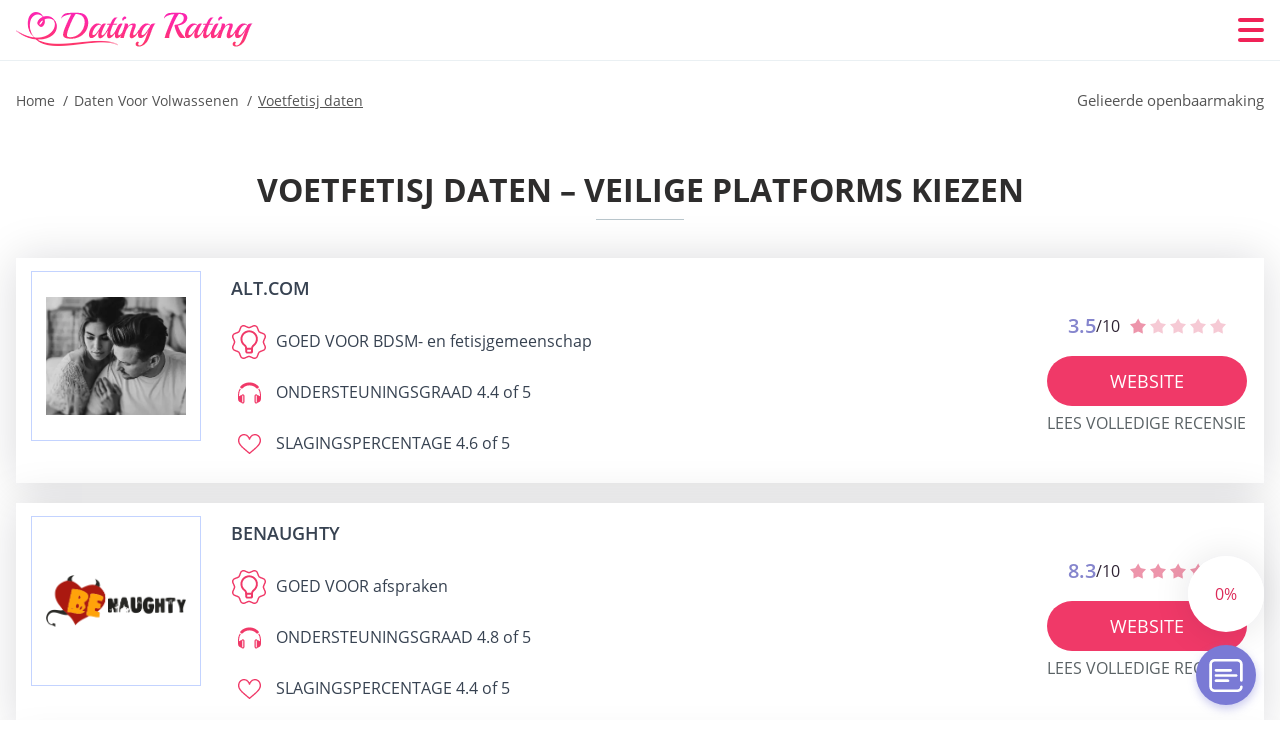

--- FILE ---
content_type: text/html; charset=UTF-8
request_url: https://datingrating.net/nl/voetfetisj-daten/
body_size: 111893
content:
<!DOCTYPE html>
<html class="no-js" lang="nl-NL" data-lang="nl">
<head>
  <meta charset="utf-8">
  <meta http-equiv="x-ua-compatible" content="ie=edge">
  <meta name="viewport" content="width=device-width, initial-scale=1.0">
  <meta content="telephone=no" name="format-detection">
  <meta name="HandheldFriendly" content="true">
  <style>
    @charset "UTF-8";@-webkit-keyframes fancybox-rotate{to{-webkit-transform:rotate(360deg);transform:rotate(360deg)}}@keyframes fancybox-rotate{to{-webkit-transform:rotate(360deg);transform:rotate(360deg)}}@-webkit-keyframes drop-show{0%{-webkit-transform:scaleY(.1);transform:scaleY(.1)}40%{-webkit-transform:scaleY(1.04);transform:scaleY(1.04)}60%{-webkit-transform:scaleY(.98);transform:scaleY(.98)}80%{-webkit-transform:scaleY(1.02);transform:scaleY(1.02)}to{-webkit-transform:scaleY(1);transform:scaleY(1)}}@keyframes drop-show{0%{-webkit-transform:scaleY(.1);transform:scaleY(.1)}40%{-webkit-transform:scaleY(1.04);transform:scaleY(1.04)}60%{-webkit-transform:scaleY(.98);transform:scaleY(.98)}80%{-webkit-transform:scaleY(1.02);transform:scaleY(1.02)}to{-webkit-transform:scaleY(1);transform:scaleY(1)}}@-webkit-keyframes drop-hide{0%{-webkit-transform:scaleY(1);transform:scaleY(1)}60%{-webkit-transform:scaleY(.98);transform:scaleY(.98)}80%{-webkit-transform:scaleY(1.02);transform:scaleY(1.02)}to{-webkit-transform:scaleY(0);transform:scaleY(0)}}@keyframes drop-hide{0%{-webkit-transform:scaleY(1);transform:scaleY(1)}60%{-webkit-transform:scaleY(.98);transform:scaleY(.98)}80%{-webkit-transform:scaleY(1.02);transform:scaleY(1.02)}to{-webkit-transform:scaleY(0);transform:scaleY(0)}}@-webkit-keyframes slideInLeft{0%{opacity:0;visibility:visible;-webkit-transform:translate3d(-100%,0,0);transform:translate3d(-100%,0,0)}to{opacity:1;-webkit-transform:translate3d(0,0,0);transform:translate3d(0,0,0)}}@keyframes slideInLeft{0%{opacity:0;visibility:visible;-webkit-transform:translate3d(-100%,0,0);transform:translate3d(-100%,0,0)}to{opacity:1;-webkit-transform:translate3d(0,0,0);transform:translate3d(0,0,0)}}@-webkit-keyframes spin{0%{-webkit-transform:rotate(0deg);transform:rotate(0deg)}to{-webkit-transform:rotate(360deg);transform:rotate(360deg)}}@keyframes spin{0%{-webkit-transform:rotate(0deg);transform:rotate(0deg)}to{-webkit-transform:rotate(360deg);transform:rotate(360deg)}}@-webkit-keyframes pulse{10%{-webkit-transform:scale(1.1);transform:scale(1.1)}}@keyframes pulse{10%{-webkit-transform:scale(1.1);transform:scale(1.1)}}@-webkit-keyframes animatedBackground{10%{background-image:url("data:image/svg+xml;charset=utf8,%3Csvg xmlns='http://www.w3.org/2000/svg' viewBox='0 0 100.5 88.9'%3E%3Cpath d='M73.6.5c-5.4 0-10.4 1.7-14.7 5.1-4.2 3.2-7 7.4-8.6 10.4-1.6-3-4.4-7.1-8.6-10.4C37.3 2.2 32.4.5 27 .5 11.9.5.5 12.8.5 29.2c0 17.7 14.2 29.7 35.6 48 3.6 3.1 7.8 6.6 12.1 10.4.6.5 1.3.8 2 .8s1.5-.3 2-.8c4.3-3.8 8.4-7.3 12.1-10.4 21.5-18.3 35.6-30.4 35.6-48C100 12.8 88.7.5 73.6.5z' fill='%23f03968' stroke='%23f03968' stroke-miterlimit='10'/%3E%3C/svg%3E")}to{background-image:url("data:image/svg+xml;charset=utf8,%3Csvg xmlns='http://www.w3.org/2000/svg' viewBox='0 0 100.5 88.9'%3E%3Cpath d='M73.6.5c-5.4 0-10.4 1.7-14.7 5.1-4.2 3.2-7 7.4-8.6 10.4-1.6-3-4.4-7.1-8.6-10.4C37.3 2.2 32.4.5 27 .5 11.9.5.5 12.8.5 29.2c0 17.7 14.2 29.7 35.6 48 3.6 3.1 7.8 6.6 12.1 10.4.6.5 1.3.8 2 .8s1.5-.3 2-.8c4.3-3.8 8.4-7.3 12.1-10.4 21.5-18.3 35.6-30.4 35.6-48C100 12.8 88.7.5 73.6.5z' fill='none' stroke='%23f03968' stroke-miterlimit='10'/%3E%3C/svg%3E")}}@keyframes animatedBackground{10%{background-image:url("data:image/svg+xml;charset=utf8,%3Csvg xmlns='http://www.w3.org/2000/svg' viewBox='0 0 100.5 88.9'%3E%3Cpath d='M73.6.5c-5.4 0-10.4 1.7-14.7 5.1-4.2 3.2-7 7.4-8.6 10.4-1.6-3-4.4-7.1-8.6-10.4C37.3 2.2 32.4.5 27 .5 11.9.5.5 12.8.5 29.2c0 17.7 14.2 29.7 35.6 48 3.6 3.1 7.8 6.6 12.1 10.4.6.5 1.3.8 2 .8s1.5-.3 2-.8c4.3-3.8 8.4-7.3 12.1-10.4 21.5-18.3 35.6-30.4 35.6-48C100 12.8 88.7.5 73.6.5z' fill='%23f03968' stroke='%23f03968' stroke-miterlimit='10'/%3E%3C/svg%3E")}to{background-image:url("data:image/svg+xml;charset=utf8,%3Csvg xmlns='http://www.w3.org/2000/svg' viewBox='0 0 100.5 88.9'%3E%3Cpath d='M73.6.5c-5.4 0-10.4 1.7-14.7 5.1-4.2 3.2-7 7.4-8.6 10.4-1.6-3-4.4-7.1-8.6-10.4C37.3 2.2 32.4.5 27 .5 11.9.5.5 12.8.5 29.2c0 17.7 14.2 29.7 35.6 48 3.6 3.1 7.8 6.6 12.1 10.4.6.5 1.3.8 2 .8s1.5-.3 2-.8c4.3-3.8 8.4-7.3 12.1-10.4 21.5-18.3 35.6-30.4 35.6-48C100 12.8 88.7.5 73.6.5z' fill='none' stroke='%23f03968' stroke-miterlimit='10'/%3E%3C/svg%3E")}}@-webkit-keyframes animatedArrow{10%{background-image:url("data:image/svg+xml;charset=utf8,%3Csvg xmlns='http://www.w3.org/2000/svg' fill='%23fff' viewBox='0 0 191.989 362.667'%3E%3Cpath d='M188.87 259.136c-4.16-4.16-10.923-4.16-15.083 0l-67.115 67.115V10.667C106.672 4.779 101.893 0 96.005 0S85.34 4.779 85.34 10.667v315.587l-67.136-67.118c-4.16-4.16-10.923-4.16-15.083 0s-4.16 10.923 0 15.083l85.333 85.333a10.775 10.775 0 002.373 1.768c.039.022.075.046.114.067.215.116.436.217.657.317.103.047.204.1.31.143.181.075.366.137.551.202.149.053.295.11.446.156.167.05.336.087.504.13.17.042.34.09.513.125.186.037.374.059.561.085.157.023.312.053.471.068.35.035.701.054 1.052.054s.703-.019 1.052-.053c.16-.016.316-.046.475-.07.186-.026.372-.048.557-.084.179-.036.352-.085.528-.13.162-.04.325-.075.485-.124.167-.05.328-.113.49-.172.167-.059.335-.114.499-.182.142-.06.278-.129.417-.194.179-.083.358-.163.532-.256.12-.065.234-.139.352-.208.182-.107.366-.211.544-.33.116-.078.225-.167.339-.25.166-.12.334-.237.494-.37.201-.165.39-.343.579-.522.061-.059.128-.11.188-.17l85.333-85.333c4.16-4.16 4.16-10.923 0-15.083z'/%3E%3C/svg%3E");border-color:#fff}to{background-image:url("data:image/svg+xml;charset=utf8,%3Csvg xmlns='http://www.w3.org/2000/svg' fill='%238585cd' viewBox='0 0 191.989 362.667'%3E%3Cpath d='M188.87 259.136c-4.16-4.16-10.923-4.16-15.083 0l-67.115 67.115V10.667C106.672 4.779 101.893 0 96.005 0S85.34 4.779 85.34 10.667v315.587l-67.136-67.118c-4.16-4.16-10.923-4.16-15.083 0s-4.16 10.923 0 15.083l85.333 85.333a10.775 10.775 0 002.373 1.768c.039.022.075.046.114.067.215.116.436.217.657.317.103.047.204.1.31.143.181.075.366.137.551.202.149.053.295.11.446.156.167.05.336.087.504.13.17.042.34.09.513.125.186.037.374.059.561.085.157.023.312.053.471.068.35.035.701.054 1.052.054s.703-.019 1.052-.053c.16-.016.316-.046.475-.07.186-.026.372-.048.557-.084.179-.036.352-.085.528-.13.162-.04.325-.075.485-.124.167-.05.328-.113.49-.172.167-.059.335-.114.499-.182.142-.06.278-.129.417-.194.179-.083.358-.163.532-.256.12-.065.234-.139.352-.208.182-.107.366-.211.544-.33.116-.078.225-.167.339-.25.166-.12.334-.237.494-.37.201-.165.39-.343.579-.522.061-.059.128-.11.188-.17l85.333-85.333c4.16-4.16 4.16-10.923 0-15.083z'/%3E%3C/svg%3E");border-color:#8585cd}}@keyframes animatedArrow{10%{background-image:url("data:image/svg+xml;charset=utf8,%3Csvg xmlns='http://www.w3.org/2000/svg' fill='%23fff' viewBox='0 0 191.989 362.667'%3E%3Cpath d='M188.87 259.136c-4.16-4.16-10.923-4.16-15.083 0l-67.115 67.115V10.667C106.672 4.779 101.893 0 96.005 0S85.34 4.779 85.34 10.667v315.587l-67.136-67.118c-4.16-4.16-10.923-4.16-15.083 0s-4.16 10.923 0 15.083l85.333 85.333a10.775 10.775 0 002.373 1.768c.039.022.075.046.114.067.215.116.436.217.657.317.103.047.204.1.31.143.181.075.366.137.551.202.149.053.295.11.446.156.167.05.336.087.504.13.17.042.34.09.513.125.186.037.374.059.561.085.157.023.312.053.471.068.35.035.701.054 1.052.054s.703-.019 1.052-.053c.16-.016.316-.046.475-.07.186-.026.372-.048.557-.084.179-.036.352-.085.528-.13.162-.04.325-.075.485-.124.167-.05.328-.113.49-.172.167-.059.335-.114.499-.182.142-.06.278-.129.417-.194.179-.083.358-.163.532-.256.12-.065.234-.139.352-.208.182-.107.366-.211.544-.33.116-.078.225-.167.339-.25.166-.12.334-.237.494-.37.201-.165.39-.343.579-.522.061-.059.128-.11.188-.17l85.333-85.333c4.16-4.16 4.16-10.923 0-15.083z'/%3E%3C/svg%3E");border-color:#fff}to{background-image:url("data:image/svg+xml;charset=utf8,%3Csvg xmlns='http://www.w3.org/2000/svg' fill='%238585cd' viewBox='0 0 191.989 362.667'%3E%3Cpath d='M188.87 259.136c-4.16-4.16-10.923-4.16-15.083 0l-67.115 67.115V10.667C106.672 4.779 101.893 0 96.005 0S85.34 4.779 85.34 10.667v315.587l-67.136-67.118c-4.16-4.16-10.923-4.16-15.083 0s-4.16 10.923 0 15.083l85.333 85.333a10.775 10.775 0 002.373 1.768c.039.022.075.046.114.067.215.116.436.217.657.317.103.047.204.1.31.143.181.075.366.137.551.202.149.053.295.11.446.156.167.05.336.087.504.13.17.042.34.09.513.125.186.037.374.059.561.085.157.023.312.053.471.068.35.035.701.054 1.052.054s.703-.019 1.052-.053c.16-.016.316-.046.475-.07.186-.026.372-.048.557-.084.179-.036.352-.085.528-.13.162-.04.325-.075.485-.124.167-.05.328-.113.49-.172.167-.059.335-.114.499-.182.142-.06.278-.129.417-.194.179-.083.358-.163.532-.256.12-.065.234-.139.352-.208.182-.107.366-.211.544-.33.116-.078.225-.167.339-.25.166-.12.334-.237.494-.37.201-.165.39-.343.579-.522.061-.059.128-.11.188-.17l85.333-85.333c4.16-4.16 4.16-10.923 0-15.083z'/%3E%3C/svg%3E");border-color:#8585cd}}@-webkit-keyframes animateCircle{40%{opacity:1;-webkit-transform:scale(10);transform:scale(10);fill:#dd4688}55%{opacity:1;-webkit-transform:scale(11);transform:scale(11);fill:#d46abf}65%{opacity:1;-webkit-transform:scale(12);transform:scale(12);fill:#cc8ef5}75%{opacity:1;-webkit-transform:scale(13);transform:scale(13);stroke-width:.5;stroke:#cc8ef5;fill:transparent}85%{opacity:1;-webkit-transform:scale(17);transform:scale(17);stroke-width:.2;stroke:#cc8ef5;fill:transparent}95%{opacity:1;-webkit-transform:scale(18);transform:scale(18);stroke-width:.1;stroke:#cc8ef5;fill:transparent}to{opacity:1;-webkit-transform:scale(19);transform:scale(19);stroke-width:0;stroke:#cc8ef5;fill:transparent}}@keyframes animateCircle{40%{opacity:1;-webkit-transform:scale(10);transform:scale(10);fill:#dd4688}55%{opacity:1;-webkit-transform:scale(11);transform:scale(11);fill:#d46abf}65%{opacity:1;-webkit-transform:scale(12);transform:scale(12);fill:#cc8ef5}75%{opacity:1;-webkit-transform:scale(13);transform:scale(13);stroke-width:.5;stroke:#cc8ef5;fill:transparent}85%{opacity:1;-webkit-transform:scale(17);transform:scale(17);stroke-width:.2;stroke:#cc8ef5;fill:transparent}95%{opacity:1;-webkit-transform:scale(18);transform:scale(18);stroke-width:.1;stroke:#cc8ef5;fill:transparent}to{opacity:1;-webkit-transform:scale(19);transform:scale(19);stroke-width:0;stroke:#cc8ef5;fill:transparent}}@-webkit-keyframes animateHeart{0%{-webkit-transform:scale(.2);transform:scale(.2)}40%{-webkit-transform:scale(1.2);transform:scale(1.2)}to{-webkit-transform:scale(1);transform:scale(1)}}@keyframes animateHeart{0%{-webkit-transform:scale(.2);transform:scale(.2)}40%{-webkit-transform:scale(1.2);transform:scale(1.2)}to{-webkit-transform:scale(1);transform:scale(1)}}@-webkit-keyframes animateHeartOut{0%{-webkit-transform:scale(1.4);transform:scale(1.4)}to{-webkit-transform:scale(1);transform:scale(1)}}@keyframes animateHeartOut{0%{-webkit-transform:scale(1.4);transform:scale(1.4)}to{-webkit-transform:scale(1);transform:scale(1)}}html{font-family:sans-serif;-webkit-text-size-adjust:100%;-ms-text-size-adjust:100%}body{margin:0;background-color:#fff;color:#545454}article,aside,details,figcaption,figure,footer,header,main,menu,nav,section,summary{display:block}audio,canvas,progress,video{display:inline-block;vertical-align:baseline}audio:not([controls]){display:none;height:0}[hidden],template{display:none}a{background-color:transparent;color:#f02257;text-decoration:none;word-break:break-word}a:active,a:hover{outline:0}abbr[title]{border-bottom:1px dotted}b,strong{font-weight:700}dfn{font-style:italic}mark{background:#ff0;color:#000}sub,sup{position:relative;vertical-align:baseline;font-size:75%;line-height:0}sup{top:-.5em}sub{bottom:-.25em}img{border:0}svg:not(:root){overflow:hidden}blockquote,figure{margin:0}hr{height:0;-webkit-box-sizing:content-box;box-sizing:content-box;-moz-box-sizing:content-box}pre{overflow:auto}code,kbd,pre,samp{font-family:monospace,monospace;font-size:1em}button,input,optgroup,select,textarea{margin:0;font:inherit;color:inherit}fieldset{vertical-align:baseline;margin:0;padding:0;background:0 0;border:0;font-size:100%;outline:0}button{overflow:visible}button,select{text-transform:none}button,html input[type=button],input[type=reset],input[type=submit]{cursor:pointer;-webkit-appearance:button}button[disabled],html input[disabled]{cursor:default}button::-moz-focus-inner,input::-moz-focus-inner{padding:0;border:0}input{line-height:normal}input[type=checkbox],input[type=radio]{padding:0;-webkit-box-sizing:border-box;box-sizing:border-box}input[type=number]::-webkit-inner-spin-button,input[type=number]::-webkit-outer-spin-button{height:auto}input[type=search]{box-sizing:content-box;-webkit-box-sizing:content-box;-moz-box-sizing:content-box;-webkit-appearance:textfield}.jq-selectbox__search input::-webkit-search-cancel-button,.jq-selectbox__search input::-webkit-search-decoration,input[type=search]::-webkit-search-cancel-button,input[type=search]::-webkit-search-decoration{-webkit-appearance:none}legend{border:0}textarea{overflow:auto}optgroup{font-weight:700}table{border-collapse:collapse;border-spacing:0}legend,td,th{padding:0}.c-sites-box-S-1 .lwWMHtPA-j .esptx1Ns{font-size:0}.c-about-S-1 .Rd7Wi2y54wua,.c-app-info-S-1 .yjXBTTCIbI,.c-logo-slider-S-1 .MTM9lAI,.c-menu-S-1 .mAMJLjf9,.c-quiz-S-1 .njXd8aI,.c-websites-S-1 .jTMx2m2F .Qa4IgKxh{display:inline-block;font-size:0}.c-hookup-slider-S-1 .V4EtVI .PQS4Rq4MNR{font-size:0}.iyt8OX img,.c-about-S-1 .Rd7Wi2y54wua img,.c-menu-S-1 .mAMJLjf9 img,.c-sites-box-S-1 .lwWMHtPA-j .esptx1Ns img,.c-websites-S-1 .jTMx2m2F .Qa4IgKxh img{display:inline-block;height:auto;max-width:100%}.c-quiz-S-1 .njXd8aI img{height:auto;max-width:100%}.c-app-info-S-1 .yjXBTTCIbI img,.c-hookup-slider-S-1 .V4EtVI .PQS4Rq4MNR img{display:inline-block;height:auto;max-width:100%}.h7A-H5uuiev7{background-color:transparent}.kCbHQRO7 .slick-arrow,.P2VGOinYdeZ- .slick-arrow{padding:0;background-color:transparent}.PHdYrtgbti,.c-contents-S-1 .Ux5zMcVKn9,.c-form-S-1 .I7H5zHrf,.c-menu-S-1 .M3mfFxu,.c-vote-S-1 .RU5MVevFmIS4{padding:0;background-color:transparent;border:0}.c-pagination-S-1 .NoX2TOgk,.c-pagination-S-1 .M8Jm{padding:0;background-color:transparent}.c-filter-S-1 .dbhK6WUec2w,.c-filter-S-1 .UEELL{background-color:transparent;border:0}.c-filter-S-1 .ckNAKPQpYy,.c-filter-S-1 .nrfTcws_Bs7{padding:0;background-color:transparent;border:0}.c-filter_lifestyle-S-1 .U_Nhn2Q,.c-filter_lifestyle-S-1 .DAP3Kz{background-color:transparent;border:0}.c-filter_lifestyle-S-1 .G7MvpJR{padding:0;background-color:transparent;border:0}.c-sugar-profiles-S-1 .rhC797Ol22gW{padding:0;border:0}.c-share-S-1 .fURS32CbQ0,.c-top-sites-S-1 .dfuF7o-v{background-color:transparent;border:0}.c-menu-S-1 .kP4ylzI,.c-menu-S-1 .qgnTCQI2hHy7{margin:0;padding:0;list-style:none}.EH-Vl,.c-features-S-1 .f6_epo0v,.c-footer-S-1 .VmNJPWgKL{padding:0;list-style:none}.c-footer-S-1 .tUSZb{margin:0;padding:0;list-style:none}.iYleODk,.jq-selectbox__dropdown ul{padding:0;list-style:none}.c-filter-S-1 .CmYYc{list-style:none}.c-filter_lifestyle-S-1 .k9J2wDgj{margin:0;padding:0;list-style:none}.c-model-S-1 .alzWC{margin:0;list-style:none}.c-state-S-1 .YPYCJ7{margin:0;padding:0;list-style:none}.c-state-S-1 .kzZMHf9r{padding:0;list-style:none}.c-top-posts-S-1 .pSOYa{margin:0;padding:0;list-style:none}.c-tb-apps-S-1 .grGx9n47vVKZ{padding:0;list-style:none}.c-categories-S-1 .NKhJ7Uv7,.c-share-S-1 .jQzB3{margin:0;padding:0;list-style:none}.c-button-up:before,.c-contents-S-1 .Ux5zMcVKn9:before,.c-websites-S-1 .jTMx2m2F .ZU2de,.c-websites-S-1 .jTMx2m2F .ifP9L2uwYcb:after{background-position:center center;background-repeat:no-repeat;background-size:contain}.wpml-ls-flag{margin-right:5px}.slick-list,.slick-slider{position:relative;display:block}.slick-slider{-webkit-box-sizing:border-box;box-sizing:border-box;user-select:none;-webkit-tap-highlight-color:transparent;touch-action:pan-y;-ms-touch-action:pan-y;-khtml-user-select:none;-webkit-touch-callout:none;-webkit-user-select:none;-ms-user-select:none;-moz-user-select:none}.slick-list{margin:0;padding:0;overflow:hidden}.slick-list:focus{outline:0}.slick-list.dragging{cursor:pointer;cursor:hand}.slick-slider .slick-list,.slick-slider .slick-track{transform:translate3d(0,0,0);-o-transform:translate3d(0,0,0);-ms-transform:translate3d(0,0,0);-moz-transform:translate3d(0,0,0);-webkit-transform:translate3d(0,0,0)}.slick-track{position:relative;top:0;left:0;display:block;margin-right:auto;margin-left:auto}.slick-track:after,.slick-track:before{content:'';display:table}.slick-track:after{clear:both}.slick-loading .slick-track{visibility:hidden}.slick-slide{float:left;display:none;height:100%;min-height:1px}[dir=rtl] .slick-slide{float:right}.slick-initialized .slick-slide,.slick-slide img{display:block}.slick-slide.slick-loading img{display:none}.slick-slide.dragging img{pointer-events:none}.slick-loading .slick-slide{visibility:hidden}.slick-vertical .slick-slide{display:block;height:auto;border:1px solid transparent}.slick-arrow.slick-hidden{display:none}.mCustomScrollbar{touch-action:pinch-zoom;-ms-touch-action:pinch-zoom}.mCustomScrollbar.mCS_no_scrollbar,.mCustomScrollbar.mCS_touch_action{touch-action:auto;-ms-touch-action:auto}.mCustomScrollBox{position:relative;height:100%;max-width:100%;overflow:hidden;outline:0;direction:ltr}.mCSB_container{width:auto;height:auto;overflow:hidden}.mCSB_inside>.mCSB_container{margin-right:30px}.mCSB_container.mCS_no_scrollbar_y.mCS_y_hidden{margin-right:0}.mCS-dir-rtl>.mCSB_inside>.mCSB_container{margin-right:0;margin-left:30px}.mCS-dir-rtl>.mCSB_inside>.mCSB_container.mCS_no_scrollbar_y.mCS_y_hidden{margin-left:0}.mCSB_scrollTools{position:absolute;top:0;right:0;bottom:0;left:auto;width:16px;height:auto;opacity:.75;filter:"alpha(opacity=75)";-ms-filter:"alpha(opacity=75)"}.mCSB_outside+.mCSB_scrollTools{right:-26px}.mCS-dir-rtl>.mCSB_inside>.mCSB_scrollTools{right:auto;left:0}.mCS-dir-rtl>.mCSB_outside+.mCSB_scrollTools{right:auto;left:-26px}.mCSB_scrollTools .mCSB_draggerContainer{position:absolute;top:0;right:0;bottom:0;left:0;height:auto}.mCSB_scrollTools a+.mCSB_draggerContainer{margin:20px 0}.mCSB_scrollTools .mCSB_dragger .mCSB_dragger_bar,.mCSB_scrollTools .mCSB_draggerRail{width:2px;height:100%;margin:0 auto;border-radius:16px;-moz-border-radius:16px;-webkit-border-radius:16px}.mCSB_scrollTools .mCSB_dragger{width:100%;height:30px;z-index:1;cursor:pointer}.mCSB_scrollTools .mCSB_dragger .mCSB_dragger_bar{position:relative;width:4px;text-align:center}.mCSB_scrollTools_vertical.mCSB_scrollTools_onDrag_expand .mCSB_dragger.mCSB_dragger_onDrag_expanded .mCSB_dragger_bar,.mCSB_scrollTools_vertical.mCSB_scrollTools_onDrag_expand .mCSB_draggerContainer:hover .mCSB_dragger .mCSB_dragger_bar{width:12px}.mCSB_scrollTools_vertical.mCSB_scrollTools_onDrag_expand .mCSB_dragger.mCSB_dragger_onDrag_expanded+.mCSB_draggerRail,.mCSB_scrollTools_vertical.mCSB_scrollTools_onDrag_expand .mCSB_draggerContainer:hover .mCSB_draggerRail{width:8px}.mCSB_scrollTools .mCSB_buttonDown,.mCSB_scrollTools .mCSB_buttonUp{position:absolute;display:block;width:100%;height:20px;margin:0 auto;overflow:hidden;cursor:pointer}.mCSB_scrollTools .mCSB_buttonDown{bottom:0}.mCSB_horizontal.mCSB_inside>.mCSB_container{margin-right:0;margin-bottom:30px}.mCSB_horizontal.mCSB_outside>.mCSB_container{min-height:100%}.mCSB_horizontal>.mCSB_container.mCS_no_scrollbar_x.mCS_x_hidden{margin-bottom:0}.mCSB_container_wrapper,.mCSB_scrollTools.mCSB_scrollTools_horizontal{top:auto;right:0;bottom:0;left:0;width:auto;height:16px}.mCustomScrollBox+.mCSB_scrollTools+.mCSB_scrollTools.mCSB_scrollTools_horizontal,.mCustomScrollBox+.mCSB_scrollTools.mCSB_scrollTools_horizontal{bottom:-26px}.mCSB_scrollTools.mCSB_scrollTools_horizontal a+.mCSB_draggerContainer{margin:0 20px}.mCSB_scrollTools.mCSB_scrollTools_horizontal .mCSB_draggerRail{width:100%;height:2px;margin:7px 0}.mCSB_scrollTools.mCSB_scrollTools_horizontal .mCSB_dragger{left:0;width:30px;height:100%}.mCSB_scrollTools.mCSB_scrollTools_horizontal .mCSB_dragger .mCSB_dragger_bar{width:100%;height:4px;margin:6px auto}.mCSB_scrollTools_horizontal.mCSB_scrollTools_onDrag_expand .mCSB_dragger.mCSB_dragger_onDrag_expanded .mCSB_dragger_bar,.mCSB_scrollTools_horizontal.mCSB_scrollTools_onDrag_expand .mCSB_draggerContainer:hover .mCSB_dragger .mCSB_dragger_bar{height:12px;margin:2px auto}.mCSB_scrollTools_horizontal.mCSB_scrollTools_onDrag_expand .mCSB_dragger.mCSB_dragger_onDrag_expanded+.mCSB_draggerRail,.mCSB_scrollTools_horizontal.mCSB_scrollTools_onDrag_expand .mCSB_draggerContainer:hover .mCSB_draggerRail{height:8px;margin:4px 0}.mCSB_scrollTools.mCSB_scrollTools_horizontal .mCSB_buttonLeft,.mCSB_scrollTools.mCSB_scrollTools_horizontal .mCSB_buttonRight{position:absolute;display:block;width:20px;height:100%;margin:0 auto;overflow:hidden;cursor:pointer}.mCS-dir-rtl>.mCustomScrollBox.mCSB_vertical_horizontal.mCSB_inside>.mCSB_container_wrapper.mCS_no_scrollbar_y.mCS_y_hidden+.mCSB_scrollTools~.mCSB_scrollTools.mCSB_scrollTools_horizontal,.mCSB_scrollTools.mCSB_scrollTools_horizontal .mCSB_buttonLeft{left:0}.mCS-dir-rtl>.mCustomScrollBox.mCSB_vertical_horizontal.mCSB_inside>.mCSB_scrollTools.mCSB_scrollTools_horizontal,.mCSB_container_wrapper.mCS_no_scrollbar_y.mCS_y_hidden+.mCSB_scrollTools~.mCSB_scrollTools.mCSB_scrollTools_horizontal,.mCSB_scrollTools.mCSB_scrollTools_horizontal .mCSB_buttonRight{right:0}.mCSB_container_wrapper{position:absolute;top:0;height:auto;margin-right:30px;margin-bottom:30px;overflow:hidden}.mCSB_container_wrapper>.mCSB_container{padding-right:30px;padding-bottom:30px;box-sizing:border-box;-moz-box-sizing:border-box;-webkit-box-sizing:border-box}.mCSB_vertical_horizontal>.mCSB_scrollTools.mCSB_scrollTools_vertical{bottom:20px}.mCSB_vertical_horizontal>.mCSB_scrollTools.mCSB_scrollTools_horizontal{right:20px}.mCSB_container_wrapper.mCS_no_scrollbar_x.mCS_x_hidden+.mCSB_scrollTools.mCSB_scrollTools_vertical{bottom:0}.mCS-dir-rtl>.mCustomScrollBox.mCSB_vertical_horizontal.mCSB_inside>.mCSB_scrollTools.mCSB_scrollTools_horizontal{left:20px}.mCS-dir-rtl>.mCSB_inside>.mCSB_container_wrapper{margin-right:0;margin-left:30px}.mCSB_container_wrapper.mCS_no_scrollbar_y.mCS_y_hidden>.mCSB_container{padding-right:0}.mCSB_container_wrapper.mCS_no_scrollbar_x.mCS_x_hidden>.mCSB_container{padding-bottom:0}.mCustomScrollBox.mCSB_vertical_horizontal.mCSB_inside>.mCSB_container_wrapper.mCS_no_scrollbar_y.mCS_y_hidden{margin-right:0;margin-left:0}.mCustomScrollBox.mCSB_vertical_horizontal.mCSB_inside>.mCSB_container_wrapper.mCS_no_scrollbar_x.mCS_x_hidden{margin-bottom:0}.mCSB_scrollTools,.mCSB_scrollTools .mCSB_buttonDown,.mCSB_scrollTools .mCSB_buttonLeft,.mCSB_scrollTools .mCSB_buttonRight,.mCSB_scrollTools .mCSB_buttonUp,.mCSB_scrollTools .mCSB_dragger .mCSB_dragger_bar{transition:opacity .2s ease-in-out,background .2s ease-in-out;-o-transition:opacity .2s ease-in-out,background .2s ease-in-out;-moz-transition:opacity .2s ease-in-out,background .2s ease-in-out;-webkit-transition:opacity .2s ease-in-out,background .2s ease-in-out}.mCSB_scrollTools_horizontal.mCSB_scrollTools_onDrag_expand .mCSB_draggerRail,.mCSB_scrollTools_horizontal.mCSB_scrollTools_onDrag_expand .mCSB_dragger_bar,.mCSB_scrollTools_vertical.mCSB_scrollTools_onDrag_expand .mCSB_draggerRail,.mCSB_scrollTools_vertical.mCSB_scrollTools_onDrag_expand .mCSB_dragger_bar{transition:width .2s ease-out .2s,height .2s ease-out .2s,margin-left .2s ease-out .2s,margin-right .2s ease-out .2s,margin-top .2s ease-out .2s,margin-bottom .2s ease-out .2s,opacity .2s ease-in-out,background .2s ease-in-out;-o-transition:width .2s ease-out .2s,height .2s ease-out .2s,margin-left .2s ease-out .2s,margin-right .2s ease-out .2s,margin-top .2s ease-out .2s,margin-bottom .2s ease-out .2s,opacity .2s ease-in-out,background .2s ease-in-out;-moz-transition:width .2s ease-out .2s,height .2s ease-out .2s,margin-left .2s ease-out .2s,margin-right .2s ease-out .2s,margin-top .2s ease-out .2s,margin-bottom .2s ease-out .2s,opacity .2s ease-in-out,background .2s ease-in-out;-webkit-transition:width .2s ease-out .2s,height .2s ease-out .2s,margin-left .2s ease-out .2s,margin-right .2s ease-out .2s,margin-top .2s ease-out .2s,margin-bottom .2s ease-out .2s,opacity .2s ease-in-out,background .2s ease-in-out}.mCS-autoHide>.mCustomScrollBox>.mCSB_scrollTools,.mCS-autoHide>.mCustomScrollBox~.mCSB_scrollTools{opacity:0;filter:"alpha(opacity=0)";-ms-filter:"alpha(opacity=0)"}.mCS-autoHide:hover>.mCustomScrollBox>.mCSB_scrollTools,.mCS-autoHide:hover>.mCustomScrollBox~.mCSB_scrollTools,.mCustomScrollBox:hover>.mCSB_scrollTools,.mCustomScrollBox:hover~.mCSB_scrollTools,.mCustomScrollbar>.mCustomScrollBox>.mCSB_scrollTools.mCSB_scrollTools_onDrag,.mCustomScrollbar>.mCustomScrollBox~.mCSB_scrollTools.mCSB_scrollTools_onDrag{opacity:1;filter:"alpha(opacity=100)";-ms-filter:"alpha(opacity=100)"}.mCSB_scrollTools .mCSB_draggerRail{background:#000;background:rgba(0,0,0,.4);filter:"alpha(opacity=40)";-ms-filter:"alpha(opacity=40)"}.mCSB_scrollTools .mCSB_dragger .mCSB_dragger_bar{background:#fff;background:rgba(255,255,255,.75);filter:"alpha(opacity=75)";-ms-filter:"alpha(opacity=75)"}.mCSB_scrollTools .mCSB_dragger:hover .mCSB_dragger_bar{background:#fff;background:rgba(255,255,255,.85);filter:"alpha(opacity=85)";-ms-filter:"alpha(opacity=85)"}.mCSB_scrollTools .mCSB_dragger.mCSB_dragger_onDrag .mCSB_dragger_bar,.mCSB_scrollTools .mCSB_dragger:active .mCSB_dragger_bar{background:#fff;background:rgba(255,255,255,.9);filter:"alpha(opacity=90)";-ms-filter:"alpha(opacity=90)"}.mCSB_scrollTools .mCSB_buttonDown,.mCSB_scrollTools .mCSB_buttonLeft,.mCSB_scrollTools .mCSB_buttonRight,.mCSB_scrollTools .mCSB_buttonUp{background-image:url(mCSB_buttons.png);background-repeat:no-repeat;opacity:.4;filter:"alpha(opacity=40)";-ms-filter:"alpha(opacity=40)"}.mCSB_scrollTools .mCSB_buttonUp{background-position:0 0}.mCSB_scrollTools .mCSB_buttonDown{background-position:0 -20px}.mCSB_scrollTools .mCSB_buttonLeft{background-position:0 -40px}.mCSB_scrollTools .mCSB_buttonRight{background-position:0 -56px}.mCSB_scrollTools .mCSB_buttonDown:hover,.mCSB_scrollTools .mCSB_buttonLeft:hover,.mCSB_scrollTools .mCSB_buttonRight:hover,.mCSB_scrollTools .mCSB_buttonUp:hover{opacity:.75;filter:"alpha(opacity=75)";-ms-filter:"alpha(opacity=75)"}.mCSB_scrollTools .mCSB_buttonDown:active,.mCSB_scrollTools .mCSB_buttonLeft:active,.mCSB_scrollTools .mCSB_buttonRight:active,.mCSB_scrollTools .mCSB_buttonUp:active{opacity:.9;filter:"alpha(opacity=90)";-ms-filter:"alpha(opacity=90)"}.mCS-dark.mCSB_scrollTools .mCSB_draggerRail{background:#000;background:rgba(0,0,0,.15)}.mCS-dark.mCSB_scrollTools .mCSB_dragger .mCSB_dragger_bar{background:#000;background:rgba(0,0,0,.75)}.mCS-dark.mCSB_scrollTools .mCSB_dragger:hover .mCSB_dragger_bar{background:rgba(0,0,0,.85)}.mCS-dark.mCSB_scrollTools .mCSB_dragger.mCSB_dragger_onDrag .mCSB_dragger_bar,.mCS-dark.mCSB_scrollTools .mCSB_dragger:active .mCSB_dragger_bar{background:rgba(0,0,0,.9)}.mCS-dark.mCSB_scrollTools .mCSB_buttonUp{background-position:-80px 0}.mCS-dark.mCSB_scrollTools .mCSB_buttonDown{background-position:-80px -20px}.mCS-dark.mCSB_scrollTools .mCSB_buttonLeft{background-position:-80px -40px}.mCS-dark.mCSB_scrollTools .mCSB_buttonRight{background-position:-80px -56px}.open .dropdown-menu{display:block}.dropdown-menu,.tab-content>.tab-pane{display:none}.modal,.tab-content>.active{display:block}.modal{position:fixed;top:0;right:0;bottom:0;left:0;z-index:160;overflow:hidden;outline:0;visibility:hidden;-webkit-overflow-scrolling:touch}.modal.in{visibility:visible}.modal.fade .modal-dialog{transform:translate(0,-25%);transition:transform .3s ease-out;transition:transform .3s ease-out,-webkit-transform .3s ease-out;-o-transition:-o-transform .3s ease-out;-webkit-transition:-webkit-transform .3s ease-out;-o-transform:translate(0,-25%);-ms-transform:translate(0,-25%);-webkit-transform:translate(0,-25%)}.modal.in .modal-dialog{transform:translate(0,0);-o-transform:translate(0,0);-ms-transform:translate(0,0);-webkit-transform:translate(0,0)}.fade{opacity:0;transition:opacity .1s linear;-o-transition:opacity .1s linear;-webkit-transition:opacity .1s linear}.fade.in{opacity:1}.collapse{display:none}.collapse.in{display:block}.collapsing{position:relative;height:0;overflow:hidden;transition-duration:.25s;transition-property:height,visibility;transition-timing-function:ease;-webkit-transition-duration:.25s;-o-transition-timing-function:ease;-webkit-transition-timing-function:ease;-webkit-transition-property:height,visibility;-o-transition-duration:.25s;-o-transition-property:height,visibility}.selectric-wrapper{position:relative;cursor:pointer}.selectric-responsive{width:100%}.selectric{border:1px solid #ddd;border-radius:0;background:#f8f8f8;position:relative;overflow:hidden}.selectric .button,.selectric .label{display:block;height:38px;line-height:38px}.selectric .label{white-space:nowrap;overflow:hidden;text-overflow:ellipsis;margin:0 38px 0 10px;font-size:12px;-webkit-user-select:none;-moz-user-select:none;-ms-user-select:none;user-select:none;color:#444}.selectric .button{position:absolute;right:0;top:0;width:38px;background-color:#f8f8f8;color:#bbb;text-align:center;font:0/0 a;*font:20px/38px Lucida Sans Unicode,Arial Unicode MS,Arial}.selectric .button:after{content:" ";position:absolute;top:0;right:0;bottom:0;left:0;margin:auto;width:0;height:0;border:4px solid transparent;border-top-color:#bbb;border-bottom:none}.selectric-focus .selectric{border-color:#aaa}.selectric-hover .selectric,.selectric-open .selectric{border-color:#c4c4c4}.selectric-hover .selectric .button{color:#a2a2a2}.selectric-hover .selectric .button:after{border-top-color:#a2a2a2}.selectric-open{z-index:9999}.selectric-open .selectric-items{display:block}.selectric-disabled{filter:alpha(opacity=50);opacity:.5;cursor:default;-webkit-user-select:none;-moz-user-select:none;-ms-user-select:none;user-select:none}.selectric-hide-select{position:relative;overflow:hidden;width:0;height:0}.selectric-hide-select select{position:absolute;left:-100%}.selectric-hide-select.selectric-is-native{position:absolute;width:100%;height:100%;z-index:10}.selectric-hide-select.selectric-is-native select{position:absolute;top:0;left:0;right:0;height:100%;width:100%;border:0;z-index:1;-webkit-box-sizing:border-box;box-sizing:border-box;opacity:0}.selectric-input{position:absolute!important;top:0!important;left:0!important;overflow:hidden!important;clip:rect(0,0,0,0)!important;margin:0!important;padding:0!important;width:1px!important;height:1px!important;outline:0!important;border:0!important;*font:0/0 a!important;background:0 0!important}.selectric-temp-show{position:absolute!important;visibility:hidden!important;display:block!important}.selectric-items{display:none;position:absolute;top:100%;left:0;background:#f8f8f8;border:1px solid #c4c4c4;z-index:-1;-webkit-box-shadow:0 0 10px -6px;box-shadow:0 0 10px -6px}.selectric-items .selectric-scroll{height:100%;overflow:auto}.selectric-above .selectric-items{top:auto;bottom:100%}.selectric-items li,.selectric-items ul{list-style:none;padding:0;margin:0;font-size:12px;line-height:20px;min-height:20px}.selectric-items li{display:block;padding:10px;color:#666;cursor:pointer}.selectric-items li.selected{background:#e0e0e0;color:#444}.selectric-items li.highlighted{background:#d0d0d0;color:#444}.selectric-items li:hover{background:#d5d5d5;color:#444}.selectric-items .disabled{filter:alpha(opacity=50);opacity:.5;cursor:default!important;background:0 0!important;color:#666!important;-webkit-user-select:none;-moz-user-select:none;-ms-user-select:none;user-select:none}.selectric-items .selectric-group .selectric-group-label{font-weight:700;padding-left:10px;cursor:default;-webkit-user-select:none;-moz-user-select:none;-ms-user-select:none;user-select:none;background:0 0;color:#444}.selectric-items .selectric-group.disabled li{filter:alpha(opacity=100);opacity:1}.selectric-items .selectric-group li{padding-left:25px}.jq-number{position:relative}.jq-number__spin,.jq-selectbox{cursor:pointer}.jq-selectbox{outline:0}.jq-selectbox__select-text{display:block;width:100%;overflow:hidden;text-overflow:ellipsis;white-space:nowrap}.jq-selectbox .placeholder{color:#888}.jq-selectbox__trigger{position:absolute;top:0;right:0;width:34px;height:100%;outline:0}.jq-selectbox .jq-selectbox__trigger-arrow{width:40px;height:100%;position:relative}.jq-selectbox .jq-selectbox__trigger-arrow:before{-webkit-transition:all .2s;transition:all .2s;content:"";top:37%;bottom:0;width:20px;height:20px;position:absolute;background-image:url("data:image/svg+xml,%3Csvg xmlns='http://www.w3.org/2000/svg' width='451.847' height='451.847'%3E%3Cpath fill='%23cfcfe2' d='M225.923 354.706c-8.098 0-16.195-3.092-22.369-9.263L9.27 151.157c-12.359-12.359-12.359-32.397 0-44.751 12.354-12.354 32.388-12.354 44.748 0l171.905 171.915 171.906-171.909c12.359-12.354 32.391-12.354 44.744 0 12.365 12.354 12.365 32.392 0 44.751L248.292 345.449c-6.177 6.172-14.274 9.257-22.369 9.257z'/%3E%3C/svg%3E");background-repeat:no-repeat,repeat;background-size:70%}@media only screen and (min-width:768px){.jq-selectbox .jq-selectbox__trigger-arrow{position:absolute;right:0}.jq-selectbox .jq-selectbox__trigger-arrow:before{background-size:100%;width:20px;height:20px}}.jq-selectbox.opened .jq-selectbox__trigger-arrow{outline:0}.jq-selectbox.opened .jq-selectbox__trigger-arrow:before{top:24%;left:-6px;-webkit-transform:rotate(180deg);transform:rotate(180deg)}@media only screen and (min-width:768px){.jq-selectbox.opened .jq-selectbox__trigger-arrow:before{top:38%;left:0}}.jq-selectbox__dropdown{margin:2px 0 0;padding:0;-webkit-box-sizing:border-box;box-sizing:border-box;top:24px!important;right:-1px;bottom:unset!important;left:-1px;width:100.7%!important;z-index:-1!important;border:1px solid #c2c2e6;border-top:none!important;border-radius:0 0 20px 20px;background:#fff}@media only screen and (min-width:768px){.jq-selectbox__dropdown{bottom:auto!important;width:100.4%!important}}.jq-selectbox__search{margin:5px}.jq-selectbox__not-found{margin:5px;padding:5px 8px 6px;background:#f0f0f0;font-size:13px}.fancybox-error p,.jq-selectbox ul{margin:0;padding:0}.jq-selectbox li.disabled{color:#aaa}.jq-selectbox li.disabled:hover{background:0 0}.jq-selectbox li.optgroup{font-weight:700}.jq-selectbox li.optgroup:hover{background:0 0;color:#231f20;cursor:default}.jq-selectbox li.option{padding-left:25px}body.compensate-for-scrollbar{overflow:hidden}.fancybox-active{height:auto}.fancybox-is-hidden{left:-9999px;margin:0;position:absolute!important;top:-9999px;visibility:hidden}.fancybox-container{-webkit-backface-visibility:hidden;height:100%;left:0;outline:0;position:fixed;-webkit-tap-highlight-color:transparent;top:0;-ms-touch-action:manipulation;touch-action:manipulation;-webkit-transform:translateZ(0);transform:translateZ(0);width:100%;z-index:99992}*,.fancybox-container *,:after,:before{-webkit-box-sizing:border-box;box-sizing:border-box}.fancybox-bg,.fancybox-inner,.fancybox-outer,.fancybox-stage{bottom:0;left:0;position:absolute;right:0;top:0}.fancybox-outer{-webkit-overflow-scrolling:touch;overflow-y:auto}.fancybox-bg{background:#1e1e1e;opacity:0;-webkit-transition-duration:inherit;transition-duration:inherit;-webkit-transition-property:opacity;transition-property:opacity;-webkit-transition-timing-function:cubic-bezier(.47,0,.74,.71);transition-timing-function:cubic-bezier(.47,0,.74,.71)}.fancybox-is-open .fancybox-bg{opacity:.9;-webkit-transition-timing-function:cubic-bezier(.22,.61,.36,1);transition-timing-function:cubic-bezier(.22,.61,.36,1)}.fancybox-infobar,.fancybox-toolbar{opacity:0;position:absolute;z-index:99997}.fancybox-caption,.fancybox-infobar,.fancybox-navigation .fancybox-button,.fancybox-toolbar{direction:ltr;-webkit-transition:opacity .25s ease,visibility 0s ease .25s;transition:opacity .25s ease,visibility 0s ease .25s;visibility:hidden}.fancybox-caption{opacity:0;position:absolute}.fancybox-navigation .fancybox-button{z-index:99997}.fancybox-show-caption .fancybox-caption,.fancybox-show-infobar .fancybox-infobar,.fancybox-show-nav .fancybox-navigation .fancybox-button,.fancybox-show-toolbar .fancybox-toolbar{opacity:1;-webkit-transition:opacity .25s ease 0s,visibility 0s ease 0s;transition:opacity .25s ease 0s,visibility 0s ease 0s;visibility:visible}.fancybox-infobar{color:#ccc;font-size:13px;-webkit-font-smoothing:subpixel-antialiased;height:44px;left:0;line-height:44px;min-width:44px;mix-blend-mode:difference;padding:0 10px;pointer-events:none;top:0;-webkit-touch-callout:none;-webkit-user-select:none;-moz-user-select:none;-ms-user-select:none;user-select:none}.fancybox-toolbar{right:0;top:0}.fancybox-stage{direction:ltr;overflow:visible;-webkit-transform:translateZ(0);transform:translateZ(0);z-index:99994}.fancybox-is-open .fancybox-stage{overflow:hidden}.fancybox-slide{-webkit-backface-visibility:hidden;display:none;height:100%;left:0;outline:0;overflow:auto;-webkit-overflow-scrolling:touch;padding:44px;position:absolute;text-align:center;top:0;-webkit-transition-property:opacity,-webkit-transform;transition-property:transform,opacity;transition-property:transform,opacity,-webkit-transform;white-space:normal;width:100%;z-index:99994}.fancybox-slide::before{content:'';display:inline-block;font-size:0;height:100%;vertical-align:middle;width:0}.fancybox-is-sliding .fancybox-slide,.fancybox-slide--current,.fancybox-slide--next,.fancybox-slide--previous{display:block}.fancybox-slide--image{overflow:hidden;padding:44px 0}.fancybox-slide--image::before{display:none}.fancybox-slide--html{padding:6px}.fancybox-content{background:#fff;display:inline-block;margin:0;max-width:100%;overflow:auto;-webkit-overflow-scrolling:touch;padding:44px;position:relative;text-align:left;vertical-align:middle}.fancybox-slide--image .fancybox-content{-webkit-animation-timing-function:cubic-bezier(.5,0,.14,1);animation-timing-function:cubic-bezier(.5,0,.14,1);-webkit-backface-visibility:hidden;background:0 0;background-repeat:no-repeat;background-size:100% 100%;left:0;max-width:none;overflow:visible;padding:0;position:absolute;top:0;-webkit-transform-origin:top left;transform-origin:top left;-webkit-transition-property:opacity,-webkit-transform;transition-property:transform,opacity;transition-property:transform,opacity,-webkit-transform;-webkit-user-select:none;-moz-user-select:none;-ms-user-select:none;user-select:none;z-index:99995}.fancybox-can-zoomOut .fancybox-content{cursor:-webkit-zoom-out;cursor:zoom-out}.fancybox-can-zoomIn .fancybox-content{cursor:-webkit-zoom-in;cursor:zoom-in}.fancybox-can-pan .fancybox-content,.fancybox-can-swipe .fancybox-content{cursor:-webkit-grab;cursor:grab}.fancybox-is-grabbing .fancybox-content{cursor:-webkit-grabbing;cursor:grabbing}.fancybox-container [data-selectable=true]{cursor:text}.fancybox-image,.fancybox-spaceball{background:0 0;border:0;height:100%;left:0;margin:0;max-height:none;max-width:none;padding:0;position:absolute;top:0;-webkit-user-select:none;-moz-user-select:none;-ms-user-select:none;user-select:none;width:100%}.fancybox-spaceball{z-index:1}.fancybox-slide--iframe .fancybox-content,.fancybox-slide--map .fancybox-content,.fancybox-slide--pdf .fancybox-content,.fancybox-slide--video .fancybox-content{height:100%;overflow:visible;padding:0;width:100%}.fancybox-slide--video .fancybox-content{background:#000}.fancybox-slide--map .fancybox-content{background:#e5e3df}.fancybox-slide--iframe .fancybox-content{background:#fff}.fancybox-iframe,.fancybox-video{background:0 0;border:0;display:block;height:100%;margin:0;overflow:hidden;padding:0;width:100%}.fancybox-iframe{left:0;position:absolute;top:0}.fancybox-error{background:#fff;cursor:default;max-width:400px;padding:40px;width:100%}.fancybox-error p{color:#444;font-size:16px;line-height:20px}.fancybox-button{background:rgba(30,30,30,.6);border:0;border-radius:0;-webkit-box-shadow:none;box-shadow:none;cursor:pointer;display:inline-block;height:44px;margin:0;padding:10px;position:relative;-webkit-transition:color .2s;transition:color .2s;vertical-align:top;visibility:inherit;width:44px;color:#ccc}.fancybox-button:link,.fancybox-button:visited{color:#ccc}.fancybox-button:hover{color:#fff}.fancybox-button:focus{outline:0}.fancybox-button.fancybox-focus{outline:1px dotted}.fancybox-button[disabled],.fancybox-button[disabled]:hover{color:#888;cursor:default;outline:0}.fancybox-button div{height:100%}.fancybox-button svg{display:block;height:100%;overflow:visible;position:relative;width:100%}.fancybox-button svg path{fill:currentColor;stroke-width:0}.fancybox-button--fsenter svg:nth-child(2),.fancybox-button--fsexit svg:nth-child(1),.fancybox-button--pause svg:nth-child(1),.fancybox-button--play svg:nth-child(2){display:none}.fancybox-progress{background:#ff5268;height:2px;left:0;position:absolute;right:0;top:0;-webkit-transform:scaleX(0);transform:scaleX(0);-webkit-transform-origin:0;transform-origin:0;-webkit-transition-property:-webkit-transform;transition-property:transform;transition-property:transform,-webkit-transform;-webkit-transition-timing-function:linear;transition-timing-function:linear;z-index:99998}.fancybox-close-small{background:0 0;border:0;border-radius:0;color:#ccc;cursor:pointer;opacity:.8;padding:8px;position:absolute;right:-12px;top:-44px;z-index:401}.fancybox-close-small:hover{color:#fff;opacity:1}.fancybox-slide--html .fancybox-close-small{color:currentColor;padding:10px;right:0;top:0}.fancybox-slide--image.fancybox-is-scaling .fancybox-content{overflow:hidden}.c-banner-S-1 .t3F9K h1:after,.fancybox-is-scaling .fancybox-close-small,.fancybox-is-zoomable.fancybox-can-pan .fancybox-close-small{display:none}.fancybox-navigation .fancybox-button{background-clip:content-box;height:100px;opacity:0;position:absolute;top:calc(50% - 50px);width:70px}.fancybox-navigation .fancybox-button div{padding:7px}.fancybox-navigation .fancybox-button--arrow_left{left:0;padding:31px 26px 31px 6px}.fancybox-navigation .fancybox-button--arrow_right{padding:31px 6px 31px 26px;right:0}.fancybox-caption{bottom:0;color:#eee;font-size:14px;font-weight:400;left:0;line-height:1.5;padding:25px 44px;right:0;text-align:center;z-index:99996}.fancybox-caption::before{background-image:url([data-uri]);background-repeat:repeat-x;background-size:contain;bottom:0;content:'';display:block;left:0;pointer-events:none;position:absolute;right:0;top:-44px;z-index:-1}.fancybox-caption a,.fancybox-caption a:link,.fancybox-caption a:visited{color:#ccc;text-decoration:none}.fancybox-caption a:hover{color:#fff;text-decoration:underline}.fancybox-loading{-webkit-animation:fancybox-rotate 1s linear infinite;animation:fancybox-rotate 1s linear infinite;background:0 0;border:4px solid #888;border-bottom-color:#fff;border-radius:50%;height:50px;left:50%;margin:-25px 0 0 -25px;opacity:.7;padding:0;position:absolute;top:50%;width:50px;z-index:99999}.fancybox-animated{-webkit-transition-timing-function:cubic-bezier(0,0,.25,1);transition-timing-function:cubic-bezier(0,0,.25,1)}.fancybox-fx-slide.fancybox-slide--previous{opacity:0;-webkit-transform:translate3d(-100%,0,0);transform:translate3d(-100%,0,0)}.fancybox-fx-slide.fancybox-slide--next{opacity:0;-webkit-transform:translate3d(100%,0,0);transform:translate3d(100%,0,0)}.fancybox-fx-slide.fancybox-slide--current{opacity:1;-webkit-transform:translate3d(0,0,0);transform:translate3d(0,0,0)}.fancybox-fx-fade.fancybox-slide--next,.fancybox-fx-fade.fancybox-slide--previous{opacity:0;-webkit-transition-timing-function:cubic-bezier(.19,1,.22,1);transition-timing-function:cubic-bezier(.19,1,.22,1)}.fancybox-fx-fade.fancybox-slide--current{opacity:1}.fancybox-fx-zoom-in-out.fancybox-slide--previous{opacity:0;-webkit-transform:scale3d(1.5,1.5,1.5);transform:scale3d(1.5,1.5,1.5)}.fancybox-fx-zoom-in-out.fancybox-slide--next{opacity:0;-webkit-transform:scale3d(.5,.5,.5);transform:scale3d(.5,.5,.5)}.fancybox-fx-zoom-in-out.fancybox-slide--current{opacity:1;-webkit-transform:scale3d(1,1,1);transform:scale3d(1,1,1)}.fancybox-fx-rotate.fancybox-slide--previous{opacity:0;-webkit-transform:rotate(-360deg);transform:rotate(-360deg)}.fancybox-fx-rotate.fancybox-slide--next{opacity:0;-webkit-transform:rotate(360deg);transform:rotate(360deg)}.fancybox-fx-rotate.fancybox-slide--current{opacity:1;-webkit-transform:rotate(0deg);transform:rotate(0deg)}.fancybox-fx-circular.fancybox-slide--previous{opacity:0;-webkit-transform:scale3d(0,0,0) translate3d(-100%,0,0);transform:scale3d(0,0,0) translate3d(-100%,0,0)}.fancybox-fx-circular.fancybox-slide--next{opacity:0;-webkit-transform:scale3d(0,0,0) translate3d(100%,0,0);transform:scale3d(0,0,0) translate3d(100%,0,0)}.fancybox-fx-circular.fancybox-slide--current{opacity:1;-webkit-transform:scale3d(1,1,1) translate3d(0,0,0);transform:scale3d(1,1,1) translate3d(0,0,0)}.fancybox-fx-tube.fancybox-slide--previous{-webkit-transform:translate3d(-100%,0,0) scale(.1) skew(-10deg);transform:translate3d(-100%,0,0) scale(.1) skew(-10deg)}.fancybox-fx-tube.fancybox-slide--next{-webkit-transform:translate3d(100%,0,0) scale(.1) skew(10deg);transform:translate3d(100%,0,0) scale(.1) skew(10deg)}.fancybox-fx-tube.fancybox-slide--current{-webkit-transform:translate3d(0,0,0) scale(1);transform:translate3d(0,0,0) scale(1)}@media all and (max-height:576px){.fancybox-caption{padding:12px}.fancybox-slide{padding-left:6px;padding-right:6px}.fancybox-slide--image{padding:6px 0}.fancybox-close-small{right:-6px}.fancybox-slide--image .fancybox-close-small{background:#4e4e4e;color:#f2f4f6;height:36px;opacity:1;padding:6px;right:0;top:0;width:36px}}.fancybox-share{background:#f4f4f4;border-radius:3px;max-width:90%;padding:30px;text-align:center}.fancybox-share h1{color:#222;font-size:35px;font-weight:700;margin:0 0 20px}.fancybox-share p{margin:0;padding:0}.fancybox-share__button{border:0;border-radius:3px;display:inline-block;font-size:14px;font-weight:700;line-height:40px;margin:0 5px 10px;min-width:130px;padding:0 15px;text-decoration:none;-webkit-transition:all .2s;transition:all .2s;-webkit-user-select:none;-moz-user-select:none;-ms-user-select:none;user-select:none;white-space:nowrap}.fancybox-share__button:link,.fancybox-share__button:visited{color:#fff}.fancybox-share__button:hover{text-decoration:none}.fancybox-share__button--fb{background:#3b5998}.fancybox-share__button--fb:hover{background:#344e86}.fancybox-share__button--pt{background:#bd081d}.fancybox-share__button--pt:hover{background:#aa0719}.fancybox-share__button--tw{background:#1da1f2}.fancybox-share__button--tw:hover{background:#0d95e8}.fancybox-share__button svg{height:25px;margin-right:7px;position:relative;top:-1px;vertical-align:middle;width:25px}.fancybox-share__button svg path,.progress-indicator circle{fill:#fff}.fancybox-share__input{background:0 0;border:0;border-bottom:1px solid #d7d7d7;border-radius:0;color:#5d5b5b;font-size:14px;margin:10px 0 0;outline:0;padding:10px 15px;width:100%}.fancybox-thumbs{background:#ddd;bottom:0;display:none;margin:0;-webkit-overflow-scrolling:touch;-ms-overflow-style:-ms-autohiding-scrollbar;padding:2px 2px 4px;position:absolute;right:0;-webkit-tap-highlight-color:transparent;top:0;width:212px;z-index:99995}.fancybox-thumbs-x{overflow-x:auto;overflow-y:hidden}.fancybox-show-thumbs .fancybox-thumbs{display:block}.fancybox-show-thumbs .fancybox-inner{right:212px}.fancybox-thumbs__list{font-size:0;height:100%;list-style:none;margin:0;overflow-x:hidden;overflow-y:auto;padding:0;position:relative;white-space:nowrap;width:100%}.fancybox-thumbs-x .fancybox-thumbs__list{overflow:hidden}.fancybox-thumbs-y .fancybox-thumbs__list::-webkit-scrollbar{width:7px}.fancybox-thumbs-y .fancybox-thumbs__list::-webkit-scrollbar-track{background:#fff;border-radius:10px;-webkit-box-shadow:inset 0 0 6px rgba(0,0,0,.3);box-shadow:inset 0 0 6px rgba(0,0,0,.3)}.fancybox-thumbs-y .fancybox-thumbs__list::-webkit-scrollbar-thumb{background:#2a2a2a;border-radius:10px}.fancybox-thumbs__list a{-webkit-backface-visibility:hidden;backface-visibility:hidden;background-color:rgba(0,0,0,.1);background-position:center center;background-repeat:no-repeat;background-size:cover;cursor:pointer;float:left;height:75px;margin:2px;max-height:calc(100% - 8px);max-width:calc(50% - 4px);outline:0;overflow:hidden;padding:0;position:relative;-webkit-tap-highlight-color:transparent;width:100px}.fancybox-thumbs__list a::before{border:6px solid #ff5268;bottom:0;content:'';left:0;opacity:0;position:absolute;right:0;top:0;-webkit-transition:all .2s cubic-bezier(.25,.46,.45,.94);transition:all .2s cubic-bezier(.25,.46,.45,.94);z-index:99991}.fancybox-thumbs__list a:focus::before{opacity:.5}.fancybox-thumbs__list a.fancybox-thumbs-active::before{opacity:1}@media all and (max-width:576px){.fancybox-thumbs{width:110px}.fancybox-show-thumbs .fancybox-inner{right:110px}.fancybox-thumbs__list a{max-width:calc(100% - 10px)}}.QFWJp,.FUlB0MAFRbFG,h1,h2{display:block;line-height:1.2;color:#2e2d2d;text-align:center}.QFWJp,h1{margin:1.4em 0 1em}.FUlB0MAFRbFG,h2{word-break:break-word}.neQchGjd,.ysSvp7yAGSd,.E4EHtHR9k,.RGdNr3v9r1w,h3,h4,h5,h6{display:block;margin:1.4em 0 1em;font-weight:600;line-height:1.2;color:#2e2d2d;text-transform:none;word-break:break-word}.E4EHtHR9k,.RGdNr3v9r1w,h5,h6{font-size:16px;text-align:center}.QFWJp:first-child,.FUlB0MAFRbFG:first-child,.neQchGjd:first-child,.ysSvp7yAGSd:first-child,.E4EHtHR9k:first-child,.RGdNr3v9r1w:first-child,h1:first-child,h2:first-child,h3:first-child,h4:first-child,h5:first-child,h6:first-child{margin-top:0}.QFWJp:last-child,.FUlB0MAFRbFG:last-child,.neQchGjd:last-child,.ysSvp7yAGSd:last-child,.E4EHtHR9k:last-child,.RGdNr3v9r1w:last-child,h1:last-child,h2:last-child,h3:last-child,h4:last-child,h5:last-child,h6:last-child,ol:last-child,p:last-child,ul li:last-child,ul:last-child{margin-bottom:0}@media only screen and (min-width:768px){.QFWJp,.FUlB0MAFRbFG,.neQchGjd,.ysSvp7yAGSd,.E4EHtHR9k,.RGdNr3v9r1w,h1,h2,h3,h4,h5,h6{font-size:16px;font-weight:700}}@media only screen and (min-width:1024px){.QFWJp,.FUlB0MAFRbFG,.neQchGjd,.ysSvp7yAGSd,.E4EHtHR9k,.RGdNr3v9r1w,h1,h2,h3,h4,h5,h6{margin:2em 0 1.2em}}.z1HoPn,.xPYcWGI17,.SSgLWpE,.EhxsHG-jq,.GXfJypgXOCz_,.oS-1Uq4oW3YM{color:#ededff}.z1HoPn:after,.xPYcWGI17:after{background:#4e4d61}.QFWJp,h1{font-size:23px;font-weight:700;text-transform:uppercase;word-break:break-word}@media only screen and (min-width:768px){.QFWJp,h1{font-size:28px}}@media only screen and (min-width:1024px){.QFWJp,h1{font-size:32px}}.FUlB0MAFRbFG,h2{margin:1.8em 0 .8em;font-size:20px;font-weight:700;text-transform:uppercase}@media only screen and (min-width:768px){.FUlB0MAFRbFG,h2{margin:2em 0 1.2em;font-size:24px}}@media only screen and (min-width:1024px){.FUlB0MAFRbFG,h2{font-size:29px}}.neQchGjd,h3{font-size:18px;text-align:left}@media only screen and (min-width:768px){.neQchGjd,h3{font-size:22px}}@media only screen and (min-width:1024px){.neQchGjd,h3{margin:1.2em 0 .4em;font-size:24px}}.ysSvp7yAGSd,h4{font-size:18px;text-align:left}@media only screen and (min-width:768px){.ysSvp7yAGSd,h4{font-size:20px}}@media only screen and (min-width:1024px){.ysSvp7yAGSd,h4{font-size:22px}}.QFWJp:after,.FUlB0MAFRbFG:after{content:'';display:block;width:60px;height:1px;margin:10px auto 0;background:#b9c6cc}@media only screen and (min-width:768px){.QFWJp:after,.FUlB0MAFRbFG:after{width:88px}}ol,p,ul,ul li{margin:0 0 1.34em;word-break:break-word}a:focus,a:hover{text-decoration:underline}.feCQllH:after{content:"";display:table;width:100%;clear:both}.feCQllH ol,.feCQllH ul{padding-left:0;list-style:none}.feCQllH ul li:before{content:'\2022';display:inline;margin-right:10px}.feCQllH ol{counter-reset:counter}.feCQllH ol li{counter-increment:counter}.feCQllH ol li:before{content:counter(counter) ".";display:inline;margin-right:5px;font-weight:600}.MLKpl{padding-top:43px}.C8z-615{padding:1px 0;background:#f4f4ff}@media only screen and (min-width:1024px){.C8z-615{position:relative}}.x0ICJy5c02y{padding-bottom:45px}@media only screen and (min-width:1024px){.x0ICJy5c02y{padding-bottom:60px}}.h7A-H5uuiev7{position:relative;display:-webkit-inline-box;display:-ms-inline-flexbox;display:inline-flex;-webkit-box-pack:center;-ms-flex-pack:center;justify-content:center;-webkit-box-align:center;-ms-flex-align:center;align-items:center;vertical-align:middle;height:50px;padding:0 45px;z-index:1;overflow:hidden;background:#f03968;border:1px solid transparent;border-radius:999px;font-size:16px;font-weight:500;color:#fff;text-align:center;text-decoration:none;text-transform:uppercase;white-space:nowrap;cursor:pointer;outline:0;-webkit-box-shadow:none;box-shadow:none;-webkit-transition:all .2s;transition:all .2s}.h7A-H5uuiev7:active,.h7A-H5uuiev7:focus,.h7A-H5uuiev7:hover{background:#f00f49;border:1px solid transparent;color:#fff;text-decoration:none;outline:0;-webkit-box-shadow:none;box-shadow:none}.JeAWgU1Ezjm{height:42px;padding:0 24px}.MH7MGxpHNQJk{display:-webkit-box;display:-ms-flexbox;display:flex;padding:0;background:0 0;border:1px solid #8585cd;text-align:center}.MH7MGxpHNQJk .GQPMjAE_{display:table;width:17px;height:30px;min-width:17px;margin-right:10px;background-image:url("data:image/svg+xml;charset=utf8,%3Csvg xmlns='http://www.w3.org/2000/svg' fill='%238585cd' viewBox='0 0 191.989 362.667'%3E%3Cpath d='M188.87 259.136c-4.16-4.16-10.923-4.16-15.083 0l-67.115 67.115V10.667C106.672 4.779 101.893 0 96.005 0S85.34 4.779 85.34 10.667v315.587l-67.136-67.118c-4.16-4.16-10.923-4.16-15.083 0s-4.16 10.923 0 15.083l85.333 85.333a10.775 10.775 0 002.373 1.768c.039.022.075.046.114.067.215.116.436.217.657.317.103.047.204.1.31.143.181.075.366.137.551.202.149.053.295.11.446.156.167.05.336.087.504.13.17.042.34.09.513.125.186.037.374.059.561.085.157.023.312.053.471.068.35.035.701.054 1.052.054s.703-.019 1.052-.053c.16-.016.316-.046.475-.07.186-.026.372-.048.557-.084.179-.036.352-.085.528-.13.162-.04.325-.075.485-.124.167-.05.328-.113.49-.172.167-.059.335-.114.499-.182.142-.06.278-.129.417-.194.179-.083.358-.163.532-.256.12-.065.234-.139.352-.208.182-.107.366-.211.544-.33.116-.078.225-.167.339-.25.166-.12.334-.237.494-.37.201-.165.39-.343.579-.522.061-.059.128-.11.188-.17l85.333-85.333c4.16-4.16 4.16-10.923 0-15.083z'/%3E%3C/svg%3E");background-position:2px 3px;background-repeat:no-repeat;background-size:13px;border-bottom:1px solid #8585cd;color:#8585cd}.MH7MGxpHNQJk .E5IqLTCfhR5K{display:block;color:#8585cd}.MH7MGxpHNQJk:active,.MH7MGxpHNQJk:focus,.MH7MGxpHNQJk:hover{background:#8686ce}.MH7MGxpHNQJk:active .E5IqLTCfhR5K,.MH7MGxpHNQJk:focus .E5IqLTCfhR5K,.MH7MGxpHNQJk:hover .E5IqLTCfhR5K{color:#fff}.MH7MGxpHNQJk:active .GQPMjAE_,.MH7MGxpHNQJk:focus .GQPMjAE_,.MH7MGxpHNQJk:hover .GQPMjAE_{background-image:url("data:image/svg+xml;charset=utf8,%3Csvg xmlns='http://www.w3.org/2000/svg' fill='%23fff' viewBox='0 0 191.989 362.667'%3E%3Cpath d='M188.87 259.136c-4.16-4.16-10.923-4.16-15.083 0l-67.115 67.115V10.667C106.672 4.779 101.893 0 96.005 0S85.34 4.779 85.34 10.667v315.587l-67.136-67.118c-4.16-4.16-10.923-4.16-15.083 0s-4.16 10.923 0 15.083l85.333 85.333a10.775 10.775 0 002.373 1.768c.039.022.075.046.114.067.215.116.436.217.657.317.103.047.204.1.31.143.181.075.366.137.551.202.149.053.295.11.446.156.167.05.336.087.504.13.17.042.34.09.513.125.186.037.374.059.561.085.157.023.312.053.471.068.35.035.701.054 1.052.054s.703-.019 1.052-.053c.16-.016.316-.046.475-.07.186-.026.372-.048.557-.084.179-.036.352-.085.528-.13.162-.04.325-.075.485-.124.167-.05.328-.113.49-.172.167-.059.335-.114.499-.182.142-.06.278-.129.417-.194.179-.083.358-.163.532-.256.12-.065.234-.139.352-.208.182-.107.366-.211.544-.33.116-.078.225-.167.339-.25.166-.12.334-.237.494-.37.201-.165.39-.343.579-.522.061-.059.128-.11.188-.17l85.333-85.333c4.16-4.16 4.16-10.923 0-15.083z'/%3E%3C/svg%3E");border-color:#fff}.EctVXBu{display:table;width:100%;max-width:560px;margin:0 auto 20px}.ru6jebd{padding-left:18px;border-left:3px solid #f02257;font-style:italic;font-weight:600;color:#2e2d2d}.EH-Vl{margin:0 0 1.34em}.EH-Vl li{position:relative;margin:0 0 .6em;padding-left:12px}.EH-Vl li:before{content:'';position:absolute;top:10px;left:0;width:4px;height:4px;background:#f02257;border-radius:50%}.P2VGOinYdeZ- .slick-arrow{width:46px;height:31px;background:0 0;border:2px solid #c3c3cf;font-size:0}.kCbHQRO7 .slick-arrow:focus,.kCbHQRO7 .slick-arrow:hover,.P2VGOinYdeZ- .slick-arrow:focus,.P2VGOinYdeZ- .slick-arrow:hover{background:0 0;border:2px solid #9696ab;outline:0}.kCbHQRO7 .slick-arrow:focus:before,.kCbHQRO7 .slick-arrow:hover:before,.P2VGOinYdeZ- .slick-arrow:focus:before,.P2VGOinYdeZ- .slick-arrow:hover:before{border-color:#9696ab}.P2VGOinYdeZ- .slick-next,.P2VGOinYdeZ- .slick-prev{position:absolute;bottom:0}.P2VGOinYdeZ- .slick-next:before,.P2VGOinYdeZ- .slick-prev:before{content:'';position:absolute;top:50%;left:50%;width:12px;height:12px;border-top:1px solid #c3c3cf;border-right:1px solid #c3c3cf}.P2VGOinYdeZ- .slick-prev{left:50%;border-radius:9px 0 0 9px;-webkit-transform:translateX(-61px);transform:translateX(-61px)}.P2VGOinYdeZ- .slick-prev:before{margin:1px 0 0 4px;-webkit-transform:translate(-50%,-50%) rotate(-135deg);transform:translate(-50%,-50%) rotate(-135deg)}.P2VGOinYdeZ- .slick-next{right:50%;border-radius:0 9px 9px 0;-webkit-transform:translateX(61px);transform:translateX(61px)}.P2VGOinYdeZ- .slick-next:before{margin:1px 0 0 -3px;-webkit-transform:translate(-50%,-50%) rotate(45deg);transform:translate(-50%,-50%) rotate(45deg)}.f0EKr2{background:#201932;color:#ededff}.f0EKr2 .C8z-615{background:#160d28}.kCbHQRO7{display:-webkit-box;display:-ms-flexbox;display:flex;-webkit-box-pack:center;-ms-flex-pack:center;justify-content:center;width:100%;padding-top:20px}.kCbHQRO7 .slick-arrow{position:relative;width:46px;height:31px;background:0 0;border:2px solid #c3c3cf;font-size:0}.kCbHQRO7 .slick-next:before,.kCbHQRO7 .slick-prev:before{content:'';position:absolute;top:50%;left:50%;width:12px;height:12px;border-top:1px solid #c3c3cf;border-right:1px solid #c3c3cf}.kCbHQRO7 .slick-prev{margin-right:30px;border-radius:9px 0 0 9px}.kCbHQRO7 .slick-prev:before{margin:1px 0 0 4px;-webkit-transform:translate(-50%,-50%) rotate(-135deg);transform:translate(-50%,-50%) rotate(-135deg)}.kCbHQRO7 .slick-next{border-radius:0 9px 9px 0}.kCbHQRO7 .slick-next:before{margin:1px 0 0 -3px;-webkit-transform:translate(-50%,-50%) rotate(45deg);transform:translate(-50%,-50%) rotate(45deg)}.gq0sBsUoHd{margin-top:-10px;text-align:center}.PHdYrtgbti{font-size:0;font-weight:600;color:#f02257;-webkit-transition:all .2s;transition:all .2s}.PHdYrtgbti:before{content:attr(data-close);font-size:16px}.rXF1Loo0o4av[aria-expanded=true]:before,.PHdYrtgbti[aria-expanded=true]:before{content:attr(data-open)}.PHdYrtgbti:focus,.PHdYrtgbti:hover{color:#f02257;text-decoration:underline;outline:0}.LqkV8JXm{width:100%;min-height:52px;padding:0 15px;background:#f3f3fe;font-size:19px;color:#8585cd;text-align:center;text-decoration:none;-webkit-transition:all .35s ease-in-out;transition:all .35s ease-in-out}.LqkV8JXm:focus,.LqkV8JXm:hover{background:#8585cd;color:#fff!important;text-decoration:none!important}.rXF1Loo0o4av{position:relative;width:100%;padding-top:8px;text-align:center}.rXF1Loo0o4av:after{content:'';position:absolute;top:17px;width:12px;height:12px;margin-left:4px;background-image:url("data:image/svg+xml,%3Csvg xmlns='http://www.w3.org/2000/svg' viewBox='0 0 443.52 443.52 ' fill='%23dc2a58'%3E%3Cpath d='M336.226 209.591l-204.8-204.8c-6.78-6.548-17.584-6.36-24.132.42-6.388 6.614-6.388 17.099 0 23.712l192.734 192.734-192.734 192.734c-6.663 6.664-6.663 17.468 0 24.132 6.665 6.663 17.468 6.663 24.132 0l204.8-204.8c6.663-6.665 6.663-17.468 0-24.132z'/%3E%3C/svg%3E");-webkit-transform:rotate(90deg);transform:rotate(90deg)}.rXF1Loo0o4av[aria-expanded=true]:after{-webkit-transform:rotate(-90deg);transform:rotate(-90deg)}.rXF1Loo0o4av:focus,.rXF1Loo0o4av:hover{color:#f02257;text-decoration:none;outline:0}.OZaaMwwHg{width:100%;padding:12px 0;background-color:#f3f3fe;color:#8585cd}.OZaaMwwHg:focus,.OZaaMwwHg:hover{text-decoration:none}.U1sDztuQthK{padding-bottom:1em}.U1sDztuQthK .QFWJp,.U1sDztuQthK .FUlB0MAFRbFG,.U1sDztuQthK h1,.U1sDztuQthK h2{margin-top:60px}.g5KA0{margin:0 0 .4em;font-weight:700}.g5KA0:before{content:'';display:inline-block;vertical-align:middle;width:4px;height:4px;margin:-3px 6px 0 0;background:#f02257;border-radius:50%}.Qfe88-Hgy{display:block;width:100%;height:50px;padding:0 15px;background-color:#e2e3ec;border:1px solid #e2e3ec;border-radius:0 15px 15px 15px;font-size:14px;color:#545454;outline:0;-webkit-transition:all .1s;transition:all .1s;resize:none}.Qfe88-Hgy::-webkit-input-placeholder{color:#545454;-webkit-transition:all .2s;transition:all .2s}.Qfe88-Hgy:-moz-placeholder,.Qfe88-Hgy::-moz-placeholder{color:#545454;-webkit-transition:all .2s;transition:all .2s}.Qfe88-Hgy:-ms-input-placeholder{color:#545454;-webkit-transition:all .2s;transition:all .2s}.Qfe88-Hgy:focus,.Qfe88-Hgy:hover{background-color:#e2e3ec;border-color:#e2e3ec;color:#545454}.Qfe88-Hgy:focus::-webkit-input-placeholder{color:transparent}.Qfe88-Hgy:focus:-moz-placeholder,.Qfe88-Hgy:focus::-moz-placeholder{color:transparent}.Qfe88-Hgy:focus:-ms-input-placeholder{color:transparent}.Qfe88-Hgy.error{border-color:#f03968}.Qfe88-Hgy.error::-webkit-input-placeholder{color:#f03968}.Qfe88-Hgy.error:-moz-placeholder,.Qfe88-Hgy.error::-moz-placeholder{color:#f03968}.Qfe88-Hgy.error:-ms-input-placeholder{color:#f03968}@media only screen and (min-width:1024px){.Qfe88-Hgy{padding-right:25px;padding-left:25px}}textarea.Qfe88-Hgy{height:102px;padding:15px 18px}@media only screen and (min-width:667px){textarea.Qfe88-Hgy{height:115px}}@media only screen and (min-width:1024px){textarea.Qfe88-Hgy{height:130px;padding-right:25px;padding-left:25px}}label.error{display:inline-block;margin-top:2px;font-size:14px;line-height:1.15;color:#f03968}.g1r1XqXPqhZ{display:inline-block;margin-bottom:5px;font-size:16px;font-weight:700}@media only screen and (min-width:768px){.g1r1XqXPqhZ{font-size:18px}}.submit-message{margin:18px 0 0;padding:16px;background:#d0edd6;border-left:solid 3px #8fd09b;border-radius:0 15px 15px 0;font-size:14px;color:#545454}@media only screen and (min-width:667px){.submit-message{margin-top:0;margin-left:auto}}.progress-indicator{position:fixed;bottom:99px;left:10px;width:60px;height:60px;z-index:10;font-size:0}.progress-indicator:before{content:'';position:absolute;top:7px;right:7px;bottom:7px;left:7px;display:block;border-radius:50%;-webkit-box-shadow:0 1px 38px 0 rgba(2,7,24,.11);box-shadow:0 1px 38px 0 rgba(2,7,24,.11)}@media only screen and (min-width:481px){.progress-indicator{right:10px;bottom:71px;left:auto}}@media only screen and (min-width:768px){.progress-indicator{right:4px;bottom:76px;width:100px;height:100px}.progress-indicator:before{top:12px;right:12px;bottom:12px;left:12px}}@media only screen and (min-width:1366px){.progress-indicator{bottom:20px}}.progress-indicator svg{position:absolute}.progress-indicator svg .animated-circle{stroke-dashoffset:126;stroke-dasharray:126;stroke:#dc2a58;stroke-width:40px;fill:transparent}.wPgORz{position:fixed;right:15px;bottom:25px;width:70%;min-width:225px;z-index:3}@media only screen and (min-width:481px){.wPgORz{display:none;width:0;height:0;overflow:hidden;opacity:0}}.en9NO4TyKZ{right:0;bottom:25px;left:0;width:90%;margin-right:auto;margin-left:auto}.bottom-wrap{position:fixed;bottom:0;left:0;display:none;width:100%;height:90px;z-index:1000;background:#fff;-webkit-box-shadow:0 1px 16px 0 rgba(2,7,24,.23);box-shadow:0 1px 16px 0 rgba(2,7,24,.23)}@media only screen and (min-width:481px){.bottom-wrap{width:0;height:0;overflow:hidden;background:0 0;opacity:0;-webkit-box-shadow:none;box-shadow:none}}.progress-count{position:absolute;top:0;left:0;display:-webkit-box;display:-ms-flexbox;display:flex;-webkit-box-pack:center;-ms-flex-pack:center;justify-content:center;-webkit-box-align:center;-ms-flex-align:center;align-items:center;width:100%;height:100%;font-size:16px;color:#dc2a58}.c-button-up,.c-button-up:before{display:block;-webkit-transition:all .2s;transition:all .2s}.c-button-up{bottom:160px;z-index:10;background:#fff;border-color:transparent;border-radius:50%;line-height:45px;text-align:center;cursor:pointer;-webkit-box-shadow:0 0 10px 0 rgba(37,39,42,.1);box-shadow:0 0 10px 0 rgba(37,39,42,.1);position:fixed;left:26px;width:30px;height:30px}.c-button-up:before{content:'';position:absolute;top:50%;left:50%;width:15px;height:15px;background-image:url("data:image/svg+xml,%3Csvg xmlns='http://www.w3.org/2000/svg' viewBox='0 0 443.52 443.52 ' fill='%23dc2a58'%3E%3Cpath d='M336.226 209.591l-204.8-204.8c-6.78-6.548-17.584-6.36-24.132.42-6.388 6.614-6.388 17.099 0 23.712l192.734 192.734-192.734 192.734c-6.663 6.664-6.663 17.468 0 24.132 6.665 6.663 17.468 6.663 24.132 0l204.8-204.8c6.663-6.665 6.663-17.468 0-24.132z'/%3E%3C/svg%3E");-webkit-transform:translate(-50%,-50%) rotate(-91deg);transform:translate(-50%,-50%) rotate(-91deg)}.c-button-up:active,.c-button-up:focus{background:#dc2a58}.c-button-up:active:before,.c-button-up:focus:before{background-image:url("data:image/svg+xml,%3Csvg xmlns='http://www.w3.org/2000/svg' viewBox='0 0 443.52 443.52 ' fill='%23f7f8fb'%3E%3Cpath d='M336.226 209.591l-204.8-204.8c-6.78-6.548-17.584-6.36-24.132.42-6.388 6.614-6.388 17.099 0 23.712l192.734 192.734-192.734 192.734c-6.663 6.664-6.663 17.468 0 24.132 6.665 6.663 17.468 6.663 24.132 0l204.8-204.8c6.663-6.665 6.663-17.468 0-24.132z'/%3E%3C/svg%3E")}.c-button-up--part{bottom:115px}@media only screen and (min-width:481px){.c-button-up{right:26px;left:auto}}@media only screen and (min-width:768px){.c-button-up{right:34px;bottom:180px;width:40px;height:40px}.c-button-up:before{width:20px;height:20px}}@media only screen and (min-width:1366px){.c-button-up{right:36px;bottom:120px}.c-button-up:active,.c-button-up:focus,.c-button-up:hover{background:#dc2a58}.c-button-up:active:before,.c-button-up:focus:before,.c-button-up:hover:before{background-image:url("data:image/svg+xml,%3Csvg xmlns='http://www.w3.org/2000/svg' viewBox='0 0 443.52 443.52 ' fill='%23f7f8fb'%3E%3Cpath d='M336.226 209.591l-204.8-204.8c-6.78-6.548-17.584-6.36-24.132.42-6.388 6.614-6.388 17.099 0 23.712l192.734 192.734-192.734 192.734c-6.663 6.664-6.663 17.468 0 24.132 6.665 6.663 17.468 6.663 24.132 0l204.8-204.8c6.663-6.665 6.663-17.468 0-24.132z'/%3E%3C/svg%3E")}}.wj96La5{margin:40px 0 20px;font-size:18px;line-height:1.111;color:#374251}.d1V7vbFIp8{font-weight:600}@media only screen and (min-width:1366px){.F8WuFpr_K{margin-top:-109px}}.KcMgB{margin-top:-30px!important}@media only screen and (min-width:1024px){.KcMgB{margin-top:inherit!important}}.yCdF_Y{display:-webkit-box;display:-ms-flexbox;display:flex;-webkit-box-orient:vertical;-webkit-box-direction:reverse;-ms-flex-direction:column-reverse;flex-direction:column-reverse}@media only screen and (min-width:768px){.yCdF_Y{display:block}}.c-footer-innergap{padding-bottom:80px}@media only screen and (min-width:481px){.c-footer-innergap{padding-bottom:0}}.plfVqla63{margin-bottom:14px;font-size:18px}.Eywq{width:100%}@media only screen and (min-width:768px){.Eywq{display:-webkit-box;display:-ms-flexbox;display:flex;-ms-flex-wrap:wrap;flex-wrap:wrap;-webkit-box-pack:justify;-ms-flex-pack:justify;justify-content:space-between;-webkit-box-align:end;-ms-flex-align:end;align-items:flex-end}}@font-face{font-family:'Open Sans';font-style:normal;font-weight:300;src:url(/static/fonts/mem5YaGs126MiZpBA-UN_r8OVuhpOqc.woff2) format("woff2");unicode-range:U+0400-045F,U+0490-0491,U+04B0-04B1,U+2116;font-display:swap}@font-face{font-family:'Open Sans';font-style:normal;font-weight:300;src:url(/static/fonts/mem5YaGs126MiZpBA-UN_r8OUehpOqc.woff2) format("woff2");unicode-range:U+0370-03FF;font-display:swap}@font-face{font-family:'Open Sans';font-style:normal;font-weight:300;src:url(/static/fonts/mem5YaGs126MiZpBA-UN_r8OUuhp.woff2) format("woff2");unicode-range:U+0000-00FF,U+0131,U+0152-0153,U+02BB-02BC,U+02C6,U+02DA,U+02DC,U+2000-206F,U+2074,U+20AC,U+2122,U+2191,U+2193,U+2212,U+2215,U+FEFF,U+FFFD;font-display:swap}@font-face{font-family:'Open Sans';font-style:normal;font-weight:400;src:url(/static/fonts/mem8YaGs126MiZpBA-UFUZ0bbck.woff2) format("woff2");unicode-range:U+0400-045F,U+0490-0491,U+04B0-04B1,U+2116;font-display:swap}@font-face{font-family:'Open Sans';font-style:normal;font-weight:400;src:url(/static/fonts/mem8YaGs126MiZpBA-UFVp0bbck.woff2) format("woff2");unicode-range:U+0370-03FF;font-display:swap}@font-face{font-family:'Open Sans';font-style:normal;font-weight:400;src:url(/static/fonts/mem8YaGs126MiZpBA-UFVZ0b.woff2) format("woff2");unicode-range:U+0000-00FF,U+0131,U+0152-0153,U+02BB-02BC,U+02C6,U+02DA,U+02DC,U+2000-206F,U+2074,U+20AC,U+2122,U+2191,U+2193,U+2212,U+2215,U+FEFF,U+FFFD;font-display:swap}@font-face{font-family:'Open Sans';font-style:normal;font-weight:600;src:url(/static/fonts/mem5YaGs126MiZpBA-UNirkOVuhpOqc.woff2) format("woff2");unicode-range:U+0400-045F,U+0490-0491,U+04B0-04B1,U+2116;font-display:swap}@font-face{font-family:'Open Sans';font-style:normal;font-weight:600;src:url(/static/fonts/mem5YaGs126MiZpBA-UNirkOUehpOqc.woff2) format("woff2");unicode-range:U+0370-03FF;font-display:swap}@font-face{font-family:'Open Sans';font-style:normal;font-weight:600;src:url(/static/fonts/mem5YaGs126MiZpBA-UNirkOUuhp.woff2) format("woff2");unicode-range:U+0000-00FF,U+0131,U+0152-0153,U+02BB-02BC,U+02C6,U+02DA,U+02DC,U+2000-206F,U+2074,U+20AC,U+2122,U+2191,U+2193,U+2212,U+2215,U+FEFF,U+FFFD;font-display:swap}@font-face{font-family:'Open Sans';font-style:normal;font-weight:700;src:url(/static/fonts/mem5YaGs126MiZpBA-UN7rgOVuhpOqc.woff2) format("woff2");unicode-range:U+0400-045F,U+0490-0491,U+04B0-04B1,U+2116;font-display:swap}@font-face{font-family:'Open Sans';font-style:normal;font-weight:700;src:url(/static/fonts/mem5YaGs126MiZpBA-UN7rgOUehpOqc.woff2) format("woff2");unicode-range:U+0370-03FF;font-display:swap}@font-face{font-family:'Open Sans';font-style:normal;font-weight:700;src:url(/static/fonts/mem5YaGs126MiZpBA-UN7rgOUuhp.woff2) format("woff2");unicode-range:U+0000-00FF,U+0131,U+0152-0153,U+02BB-02BC,U+02C6,U+02DA,U+02DC,U+2000-206F,U+2074,U+20AC,U+2122,U+2191,U+2193,U+2212,U+2215,U+FEFF,U+FFFD;font-display:swap}@font-face{font-family:'Open Sans';font-style:normal;font-weight:800;src:url(/static/fonts/mem5YaGs126MiZpBA-UN8rsOVuhpOqc.woff2) format("woff2");unicode-range:U+0400-045F,U+0490-0491,U+04B0-04B1,U+2116;font-display:swap}@font-face{font-family:'Open Sans';font-style:normal;font-weight:800;src:url(/static/fonts/mem5YaGs126MiZpBA-UN8rsOUehpOqc.woff2) format("woff2");unicode-range:U+0370-03FF;font-display:swap}@font-face{font-family:'Open Sans';font-style:normal;font-weight:800;src:url(/static/fonts/mem5YaGs126MiZpBA-UN8rsOUuhp.woff2) format("woff2");unicode-range:U+0000-00FF,U+0131,U+0152-0153,U+02BB-02BC,U+02C6,U+02DA,U+02DC,U+2000-206F,U+2074,U+20AC,U+2122,U+2191,U+2193,U+2212,U+2215,U+FEFF,U+FFFD;font-display:swap}a,button,input[type=button],input[type=checkbox],input[type=email],input[type=password],input[type=radio],input[type=submit],input[type=text],textarea{-webkit-tap-highlight-color:transparent}body,html{height:100%;min-width:320px}.Jme6EP3c1cW,.Jme6EP3c1cW body{height:auto;min-height:100%}[role=button],[type=button],label{cursor:pointer}ul{list-style:disc}html{font-size:16px}@media only screen and (max-width:767px){html{font-size:16px}}body{font-family:"Open Sans",sans-serif;font-weight:400;line-height:1.5}@media only screen and (max-width:1023px){*{outline:0}}.Qu2pJm{margin:0;padding:0;list-style:none}.Er_oq{float:left!important;height:auto}.LVgbU8a9{float:right!important;height:auto}.NqacPM:after,.h-B7aPy:after{content:"";display:table;width:100%;clear:both}.zU-Ud_QA1{display:inline!important}.wa9YY{text-align:left!important}.gzhA03aJre_R{text-align:right!important}.uD2DwvX7ap{text-align:center!important}.IOUOZwH{text-align:justify!important}.Qcjy{text-transform:uppercase}@media only screen and (max-width:767px){.to7P-U{text-align:center}}.NqacPM{display:-webkit-box;display:-ms-flexbox;display:flex;-webkit-box-flex:0;-ms-flex:0 1 auto;flex:0 1 auto;-webkit-box-orient:horizontal;-webkit-box-direction:normal;-ms-flex-direction:row;flex-direction:row;-ms-flex-wrap:wrap;flex-wrap:wrap;margin-top:-20px;margin-right:-8px;margin-left:-8px}.NqacPM>*{float:left;height:auto;width:100%;max-width:100%;min-width:100%;margin-top:20px;padding-right:8px;padding-left:8px}@media only screen and (min-width:1366px){.NqacPM{margin-top:-30px;margin-right:-15px;margin-left:-15px}.NqacPM>*{margin-top:30px;padding-right:15px;padding-left:15px}}.luDiIYdji{-webkit-box-pack:center;-ms-flex-pack:center;justify-content:center}.y4Lls{-webkit-box-align:center;-ms-flex-align:center;align-items:center}.r3BygesC{-webkit-box-align:end;-ms-flex-align:end;align-items:flex-end}.kGec9G{width:8.333%;max-width:8.333%;min-width:8.333%}.EssMSzBB{width:16.667%;max-width:16.667%;min-width:16.667%}.ypbXQAnAw{width:25%;max-width:25%;min-width:25%}.uy7NAlXI{width:33.333%;max-width:33.333%;min-width:33.333%}.WGFOtT_y6g4{width:41.667%;max-width:41.667%;min-width:41.667%}.WOKcrJW{width:50%;max-width:50%;min-width:50%}.kd7o8C_Z4CB{width:58.333%;max-width:58.333%;min-width:58.333%}.CHD-bkobO7AL{width:66.667%;max-width:66.667%;min-width:66.667%}.VU2dVfd9IpHF{width:75%;max-width:75%;min-width:75%}.G2gypK8w4Hxh{width:83.333%;max-width:83.333%;min-width:83.333%}.t8ocaa{width:91.667%;max-width:91.667%;min-width:91.667%}.EKybv9KuSx{width:100%;max-width:100%;min-width:100%}@media only screen and (min-width:568px){.HXkfEddp1{width:8.333%;max-width:8.333%;min-width:8.333%}.bDYB0yg{width:16.667%;max-width:16.667%;min-width:16.667%}.anerCCq{width:25%;max-width:25%;min-width:25%}.XJTEk0RCwG{width:33.333%;max-width:33.333%;min-width:33.333%}.K-NT{width:41.667%;max-width:41.667%;min-width:41.667%}.Mde0m{width:50%;max-width:50%;min-width:50%}.S80X_41{width:58.333%;max-width:58.333%;min-width:58.333%}.BcTv-HBFh{width:66.667%;max-width:66.667%;min-width:66.667%}.hH-V457{width:75%;max-width:75%;min-width:75%}.PU-jIzDM{width:83.333%;max-width:83.333%;min-width:83.333%}.pO9Ea{width:91.667%;max-width:91.667%;min-width:91.667%}.jPcojpCDJhKx{width:100%;max-width:100%;min-width:100%}}@media only screen and (min-width:667px){.CSsOOPrH{width:8.333%;max-width:8.333%;min-width:8.333%}.HVy0l{width:16.667%;max-width:16.667%;min-width:16.667%}.nZiXLfx_v{width:25%;max-width:25%;min-width:25%}.tTD67MgQvBU{width:33.333%;max-width:33.333%;min-width:33.333%}.f40Vo{width:41.667%;max-width:41.667%;min-width:41.667%}.bOV3TMtJGzP{width:50%;max-width:50%;min-width:50%}.AOdNr8{width:58.333%;max-width:58.333%;min-width:58.333%}.v66w1VwuS{width:66.667%;max-width:66.667%;min-width:66.667%}.tv9dhhy8p7N7{width:75%;max-width:75%;min-width:75%}.QWvNT3LbAt{width:83.333%;max-width:83.333%;min-width:83.333%}.PElHzO{width:91.667%;max-width:91.667%;min-width:91.667%}.B0hoJkA1{width:100%;max-width:100%;min-width:100%}}@media only screen and (min-width:768px){.gyLTiQcR{width:8.333%;max-width:8.333%;min-width:8.333%}.Vxbn1Q2B{width:16.667%;max-width:16.667%;min-width:16.667%}.Mw9jIp{width:25%;max-width:25%;min-width:25%}.M5ZXgNpmc2f{width:33.333%;max-width:33.333%;min-width:33.333%}.F3INEQs{width:41.667%;max-width:41.667%;min-width:41.667%}.bDQGvDLo{width:50%;max-width:50%;min-width:50%}.Txn-n{width:58.333%;max-width:58.333%;min-width:58.333%}.A4baemaY{width:66.667%;max-width:66.667%;min-width:66.667%}.JmZnrR{width:75%;max-width:75%;min-width:75%}.mRtoH3gDH_wb{width:83.333%;max-width:83.333%;min-width:83.333%}.q3MJqwO-2UA{width:91.667%;max-width:91.667%;min-width:91.667%}.soo54JIkx{width:100%;max-width:100%;min-width:100%}}@media only screen and (min-width:1024px){.CvWBSrW5QO{width:8.333%;max-width:8.333%;min-width:8.333%}.wRY9VLlHrAuy{width:16.667%;max-width:16.667%;min-width:16.667%}.EphsaYZxBz{width:25%;max-width:25%;min-width:25%}.xeOSilba8Mxt{width:33.333%;max-width:33.333%;min-width:33.333%}.uYPw5JE{width:41.667%;max-width:41.667%;min-width:41.667%}.HZH8cO{width:50%;max-width:50%;min-width:50%}.rExJUGY{width:58.333%;max-width:58.333%;min-width:58.333%}.QnNUSvHK{width:66.667%;max-width:66.667%;min-width:66.667%}.Xn3u{width:75%;max-width:75%;min-width:75%}.mbsQU1p9imi{width:83.333%;max-width:83.333%;min-width:83.333%}.tmIkNfBZ{width:91.667%;max-width:91.667%;min-width:91.667%}.KBQ8dwSSAM{width:100%;max-width:100%;min-width:100%}}@media only screen and (min-width:1366px){.ONZKQ2sWN_{width:8.333%;max-width:8.333%;min-width:8.333%}.Pm20PzpbO{width:16.667%;max-width:16.667%;min-width:16.667%}.Yb9k9QKQe{width:25%;max-width:25%;min-width:25%}.anWVwJtcdV-{width:33.333%;max-width:33.333%;min-width:33.333%}.sgjD2P{width:41.667%;max-width:41.667%;min-width:41.667%}.dSHamWQvP{width:50%;max-width:50%;min-width:50%}.PiXlCY2H{width:58.333%;max-width:58.333%;min-width:58.333%}.tR3izq8{width:66.667%;max-width:66.667%;min-width:66.667%}.kyap_509LRuJ{width:75%;max-width:75%;min-width:75%}.oh-0uN3m51u{width:83.333%;max-width:83.333%;min-width:83.333%}.QOJgmqA-nj{width:91.667%;max-width:91.667%;min-width:91.667%}.Dk5ggYc{width:100%;max-width:100%;min-width:100%}}.lY5BX,.UNRmC,.faXAJvguW,.hzHhAeTt8,.ksJGFlTq,.is-hide,.is-hide-disclosure{display:none!important}.is-fixed{position:fixed;top:0;left:0;width:100%;z-index:1000}@media only screen and (max-width:567px){.ksJGFlTq{display:block!important}.x7YljoG{display:none!important}}@media only screen and (min-width:568px) and (max-width:666px){.hzHhAeTt8{display:block!important}.bdqCa7N9{display:none!important}}@media only screen and (min-width:667px) and (max-width:767px){.faXAJvguW{display:block!important}.lOhpD{display:none!important}}@media only screen and (min-width:768px) and (max-width:1023px){.UNRmC{display:block!important}.kZ4YPZ{display:none!important}}@media only screen and (min-width:1024px){.lY5BX{display:block!important}.ZHpCBdxqEIB{display:none!important}}@media only screen and (max-width:767px){.Ic2pBq4g{display:none!important}}@media only screen and (max-width:1023px){.fjMnzC5vMCLc{display:none!important}.W0jDW9Bhn{display:block!important}}@media only screen and (max-width:1365px){.d1nEG5di,.W0jDW9Bhn{display:none!important}.a4zqf4DRNN8{display:block!important}}@media only screen and (min-width:1366px){.a4zqf4DRNN8{display:none!important}}.NZAkV5Ff{display:-webkit-box;display:-ms-flexbox;display:flex;-webkit-box-orient:vertical;-webkit-box-direction:normal;-ms-flex-direction:column;flex-direction:column;-webkit-box-pack:justify;-ms-flex-pack:justify;justify-content:space-between;min-height:100%;overflow:hidden}@media only screen and (max-width:1365px){.o1OyX{padding-top:60px}}.mfEgGQQUno{padding:45px 0 15px}@media only screen and (min-width:1366px){.mfEgGQQUno{padding:0 0 15px}}.aj9264F{margin-top:25px}.rf8Xp{padding:45px 0 15px}@media only screen and (min-width:1024px){.rf8Xp{padding:70px 0 15px}}.sY6kzGo{max-width:1442px;margin-right:auto;margin-left:auto;padding:0 16px}.heFSYAyeujp8{margin:0!important}.yqsShL3Mphh{margin-top:20px}.gRnGc{margin-top:44px}.Jlv8d6t{margin-top:25px}@media only screen and (min-width:1024px){.Jlv8d6t{margin-top:30px}}.zZ1qYV{margin-top:42px}.Z0kMv{margin:0!important}@media only screen and (min-width:1024px){.Z0kMv{margin-top:70px!important}}.jFOpGqR{margin-top:45px}@media only screen and (min-width:1024px){.jFOpGqR{margin-top:60px}}.dkOgYT4xd{margin-top:23px}@media only screen and (min-width:667px){.dkOgYT4xd{margin-top:28px}}@media only screen and (min-width:1024px){.dkOgYT4xd{margin-top:38px}}.uo9Cxav{margin-top:10px}@media only screen and (min-width:1024px){.uo9Cxav{margin-top:40px}}.b-dabUGA{margin-top:50px}@media only screen and (min-width:1366px){.b-dabUGA{margin-top:85px}}.nJw0fWYAGBR{margin-top:25px}@media only screen and (min-width:667px){.nJw0fWYAGBR{margin-top:35px}}@media only screen and (min-width:1024px){.nJw0fWYAGBR{margin-top:75px}}.Uyw08YILN{margin-bottom:10px}@media only screen and (min-width:1024px){.Uyw08YILN{margin-bottom:25px}}.Iyki,.V_zEJwT{margin-bottom:20px}@media only screen and (min-width:667px){.Iyki{margin-bottom:25px}}@media only screen and (min-width:1024px){.Iyki{margin-bottom:30px}}.At0TZA8h{margin-bottom:25px}@media only screen and (min-width:667px){.At0TZA8h{margin-bottom:30px}}@media only screen and (min-width:1024px){.At0TZA8h{margin-bottom:45px}}.Z9MkjLTsl{margin-bottom:25px}@media only screen and (min-width:667px){.Z9MkjLTsl{margin-bottom:35px}}@media only screen and (min-width:1024px){.Z9MkjLTsl{margin-bottom:55px}}@media only screen and (max-width:767px){.zphmdgZSP{margin-right:-16px;margin-left:-16px}}@media screen and (max-width:1024px){.atK4CxHu0p{margin-right:-16px;margin-left:-16px}}.rrvH6eLUsU{padding:40px 15px;background-color:#fff;-webkit-box-shadow:0 1px 38px 0 rgba(2,7,24,.11);box-shadow:0 1px 38px 0 rgba(2,7,24,.11)}@media only screen and (min-width:1366px){.rrvH6eLUsU{padding:40px 20px}}.VBgZG{width:100%;margin-bottom:20px;font-size:18px;font-weight:700;color:#2e2d2d;text-align:center;text-transform:uppercase}.lXbxmOw,.lXbxmOw img{position:relative;display:block;width:100%;height:100%;max-height:86px;min-height:86px}.lXbxmOw img{position:absolute;top:0;right:0;bottom:0;left:0;height:auto;-o-object-fit:cover;object-fit:cover}@media only screen and (min-width:667px){.lXbxmOw,.lXbxmOw img{max-height:280px;min-height:280px}}.group-1{position:relative}.group-1:before{content:"";position:absolute;top:0;left:0;display:inline-block;width:12px;height:17px;background-image:url("data:image/svg+xml,%3C%3Fxml version='1.0' encoding='utf-8'%3F%3E%3C!--Generator: Adobe Illustrator 25.2.1, SVG Export Plug-In . SVG Version: 6.00 Build 0)--%3E%3Csvg version='1.1' id='Слой_1' xmlns='http://www.w3.org/2000/svg' xmlns:xlink='http://www.w3.org/1999/xlink' x='0px' y='0px' viewBox='0 0 12 17' style='enable-background:new 0 0 12 17' xml:space='preserve'%3E%3Cstyle type='text/css'%3E.st0%7Bfill:%23F03968;%7D%3C/style%3E%3Cpath class='st0' d='M6,0C6,0,6,0,6,0C6,0,6,0,6,0C1.4,0-0.3,3.4,0.1,7.2C0.5,11.5,5.6,17,6,17c0,0,0,0,0,0c0,0,0,0,0,0 c0.4,0,5.5-5.5,5.9-9.8C12.3,3.4,10.6,0,6,0z M6,7.6c-1.1,0-2-0.9-2-2c0-1.1,0.9-2,2-2c1.1,0,2,0.9,2,2C8,6.7,7.1,7.6,6,7.6z'/%3E%3C/svg%3E");background-size:cover}@media only screen and (max-width:1365px){.duJXUbu8czfz{display:-webkit-box;display:-ms-flexbox;display:flex;-webkit-box-orient:vertical;-webkit-box-direction:reverse;-ms-flex-direction:column-reverse;flex-direction:column-reverse}.duJXUbu8czfz .Pl5F8Y8oMp8Q{margin-top:15px}.duJXUbu8czfz .roDQPmr9{margin-top:0}.duJXUbu8czfz .IGl_ejv_w,.Vg5uU,.roDQPmr9{margin-top:15px}.duJXUbu8czfz .lKdm474LI{margin-top:0}}@media only screen and (min-width:1366px){.cBrKj{display:-webkit-box;display:-ms-flexbox;display:flex;-webkit-box-flex:0;-ms-flex:0 1 auto;flex:0 1 auto;-webkit-box-orient:horizontal;-webkit-box-direction:normal;-ms-flex-direction:row;flex-direction:row;-ms-flex-wrap:nowrap;flex-wrap:nowrap}.Pl5F8Y8oMp8Q{-ms-flex-preferred-size:0;flex-basis:0;-webkit-box-flex:1;-ms-flex-positive:1;flex-grow:1;max-width:calc(100% - 390px)}.roDQPmr9{position:relative;-webkit-box-flex:0;-ms-flex:0 0 360px;flex:0 0 360px;max-width:360px;padding-left:30px}.IGl_ejv_w{-ms-flex-preferred-size:0;flex-basis:0;-webkit-box-flex:1;-ms-flex-positive:1;flex-grow:1;max-width:calc(100% - 450px)}.lKdm474LI{position:relative;-webkit-box-flex:0;-ms-flex:0 0 440px;flex:0 0 440px;max-width:440px;padding-left:50px}.seMYgc4CA1A{margin-top:40px;-webkit-transition:all .1s;transition:all .1s}.seMYgc4CA1A.affix{position:fixed!important;top:0!important;width:390px;margin:0;padding-top:20px;z-index:9}.seMYgc4CA1A.affix-top{position:absolute;top:-4px;width:390px}.seMYgc4CA1A.affix-bottom{position:absolute;top:auto!important;bottom:0;width:390px}.ZrPUHhyao,.ZrPUHhyao.affix{-webkit-transition:all .5s;transition:all .5s}.ZrPUHhyao.affix{position:fixed!important;top:0!important;width:330px;padding-top:20px;z-index:9}.ZrPUHhyao.affix .ZAKLU3uIfA5X{margin-top:0!important}.ZrPUHhyao.affix-top{position:absolute;width:330px}.ZrPUHhyao.affix-bottom{position:absolute;top:auto!important;bottom:0;width:330px}}@media only screen and (min-width:1442px){.Pl5F8Y8oMp8Q{max-width:calc(100% - 360px)}.roDQPmr9{-webkit-box-flex:0;-ms-flex:0 0 360px;flex:0 0 360px;max-width:360px;padding-left:30px}.IGl_ejv_w{max-width:calc(100% - 450px)}.lKdm474LI{-webkit-box-flex:0;-ms-flex:0 0 440px;flex:0 0 440px;max-width:440px;padding-left:50px}.ZrPUHhyao.affix,.ZrPUHhyao.affix-bottom{width:330px}.seMYgc4CA1A.affix,.seMYgc4CA1A.affix-bottom{width:390px}}.ezyS2{padding-top:1px}.iyt8OX{margin:1.2rem 0}.dlRReGI{margin:0}.DPx3X{float:none;width:100%;clear:both}.DPx3X img,.DPx3X picture{display:block;margin-right:auto;margin-left:auto}.rrQTZtG0BnLP{position:relative;display:block;font-size:0;text-align:center}.WLfE_B{position:absolute;top:0;right:0;bottom:0;left:0;overflow:hidden}.WLfE_B img,.c-banner-S-1 .kogb6LC09v img{display:inline-block;min-width:100%;min-height:100%}@supports (object-fit:cover){.WLfE_B img{width:100%;height:100%;-o-object-fit:cover;object-fit:cover}}.c-VRDM{height:188px;margin:1.2rem 0}@media only screen and (min-width:1024px){.rrQTZtG0BnLP{height:280px}}.RcTa{display:block;width:auto;height:auto;margin:0 auto .8em}.RcTa img{display:inline-block;height:auto;max-width:100%}@media only screen and (min-width:568px){.RcTa{max-width:50%;margin-top:5px;margin-bottom:5px}.RcTa+p{margin-top:0}.RcTa.ZLd_X65S{padding-bottom:30%}.nBXmLwkZf{float:left;height:auto;margin-right:30px}.IsYFnB3HQFsy{float:right;height:auto;margin-left:30px}}.eTpNgr7Rdc-{display:inline-block}.eTpNgr7Rdc-[aria-expanded=false]:before{content:attr(data-hide)}.eTpNgr7Rdc-[aria-expanded=true]:before{content:attr(data-open)}.dvoHt{display:block!important;-webkit-transition:none!important;transition:none!important}.dvoHt[aria-expanded=false]{height:66px!important}.dvoHt[aria-expanded=true]{height:auto!important}@media only screen and (max-width:767px){.dvoHt{overflow:hidden;line-height:22px}}@media only screen and (min-width:768px){.dvoHt[aria-expanded=false]{height:auto!important}.eTpNgr7Rdc-{display:none}}.PDtjUOPCfxT{max-width:835px;margin:0 auto}.I0X3v,.eonLmFR{position:relative;display:block;height:0;padding:0 0 56.25%;overflow:hidden}.I0X3v .embed__el___,.I0X3v embed,.I0X3v iframe,.I0X3v object,.I0X3v video{position:absolute;top:0;bottom:0;left:0;width:100%;height:100%;border:0}.eonLmFR{padding:0 0 75%}.eonLmFR embed,.eonLmFR iframe,.eonLmFR object,.eonLmFR video,.PAKbBN{position:absolute;top:0;right:0;bottom:0;left:0;width:100%;height:100%;margin:0 auto;border:0}.modal-noscroll-full{overflow:hidden}@media only screen and (max-width:1365px){.modal-noscroll{overflow:hidden}.menu-fix-opened{margin-top:60px;padding-top:1px}}@media only screen and (max-width:1023px){.modal-noscroll-md{overflow:hidden}}.ZLd_X65S{position:relative;width:100%;height:0;padding-bottom:56.25%;background-color:#000}.ZLd_X65S.is-enabled{cursor:pointer}.ZLd_X65S.is-enabled .Ps44Pe5t4i{display:block}.ZLd_X65S:hover .qeN-rk113CR,.Ps44Pe5t4i:focus .qeN-rk113CR{fill:red;fill-opacity:1}.LjjQAExgZ0{position:absolute;top:0;left:0;width:100%;height:100%}.ZLd_X65S .iframe-video,.Ps44Pe5t4i,.wMUrOh{position:absolute;top:0;left:0;width:100%;height:100%;border:0}.Ps44Pe5t4i{top:50%;left:50%;display:none;width:68px;height:48px;padding:0;z-index:1;background-color:transparent;cursor:pointer;-webkit-transform:translate(-50%,-50%);transform:translate(-50%,-50%)}.qeN-rk113CR{fill:#212121;fill-opacity:.8}.CMeiD1mmvGV{fill:#fff}.Ps44Pe5t4i:focus{outline:0}.c-menu-S-1 .aOM1E1I6B7Qx{background-color:#fff;border-bottom:1px solid #eaf0f3;-webkit-box-shadow:none;box-shadow:none}.c-menu-S-1 .mARvXvvW{z-index:1000}.c-menu-S-1 .G5mQD{background-color:transparent}.c-menu-S-1 .GNNsAICKdO{background:#160d28;border-bottom:1px solid #403668}.c-menu-S-1 .GNNsAICKdO .FRK_aOw{color:#ededff}.c-menu-S-1 .GNNsAICKdO .FRK_aOw.is-active{color:#f03968}.c-menu-S-1 .GNNsAICKdO .FRK_aOw.is-active:before{background:#f02257}.c-menu-S-1 .GNNsAICKdO .qgnTCQI2hHy7{background:#160d28}.c-menu-S-1 .GNNsAICKdO .RvHrb{color:#ededff}.c-menu-S-1 .GNNsAICKdO .X4L4X5YLC6j:after{border-color:transparent #8585cd #8585cd transparent}.c-menu-S-1 .B6YCX{position:relative;display:-webkit-box;display:-ms-flexbox;display:flex;-webkit-box-pack:justify;-ms-flex-pack:justify;justify-content:space-between;-webkit-box-align:center;-ms-flex-align:center;align-items:center}.c-menu-S-1 .i1cZa{font-size:0}.c-menu-S-1 .M3mfFxu{position:relative;width:26px;height:24px}.c-menu-S-1 .M3mfFxu:focus{outline:0}.c-menu-S-1 .M3mfFxu.is-active .MTcD21irXl{height:2px;background:#7e7c7c;-webkit-transform:translate3d(0,11px,0) rotate(45deg);transform:translate3d(0,11px,0) rotate(45deg)}.c-menu-S-1 .M3mfFxu.is-active .MTcD21irXl:before{height:2px;background:#7e7c7c;opacity:0;-webkit-transform:rotate(-45deg) translate3d(-6px,-6px,0);transform:rotate(-45deg) translate3d(-6px,-6px,0)}.c-menu-S-1 .M3mfFxu.is-active .MTcD21irXl:after{height:2px;background:#7e7c7c;-webkit-transform:translate3d(0,-20px,0) rotate(-90deg);transform:translate3d(0,-20px,0) rotate(-90deg)}.c-menu-S-1 .MTcD21irXl,.c-menu-S-1 .MTcD21irXl:after,.c-menu-S-1 .MTcD21irXl:before{position:absolute;width:26px;height:4px;background-color:#f02257;border-radius:4px;-webkit-transition-duration:.15s;transition-duration:.15s;-webkit-transition-property:-webkit-transform;transition-property:transform;transition-property:transform,-webkit-transform;-webkit-transition-timing-function:ease;transition-timing-function:ease}.c-menu-S-1 .MTcD21irXl{top:0}.c-menu-S-1 .MTcD21irXl:after,.c-menu-S-1 .MTcD21irXl:before{content:'';display:block}.c-menu-S-1 .MTcD21irXl:before{top:10px}.c-menu-S-1 .MTcD21irXl:after{top:20px}.c-menu-S-1 .JxmHrS4Fe5{margin-top:22px}.c-menu-S-1 .JxmHrS4Fe5:first-child{margin-top:0}.c-menu-S-1 .FRK_aOw{position:relative;display:block;font-size:16px;color:#545454;-webkit-transition:all .2s;transition:all .2s}.c-menu-S-1 .FRK_aOw.is-active,.c-menu-S-1 .FRK_aOw:active,.c-menu-S-1 .FRK_aOw:focus,.c-menu-S-1 .FRK_aOw:hover,.c-menu-S-1 .RvHrb:active,.c-menu-S-1 .RvHrb:focus,.c-menu-S-1 .RvHrb:hover{color:#f02257;text-decoration:none}.c-menu-S-1 .X4L4X5YLC6j:after{content:'';position:absolute;top:50%;right:0;width:7px;height:7px;margin-top:-1px;border-color:transparent #545454 #545454 transparent;border-style:solid;border-width:0 1px 1px 0;-webkit-transform:translateY(-50%) rotate(45deg);transform:translateY(-50%) rotate(45deg);-webkit-transition:all .2s;transition:all .2s}.c-menu-S-1 .X4L4X5YLC6j:focus:after,.c-menu-S-1 .X4L4X5YLC6j:hover:after{border-color:#f02257}.c-menu-S-1 .qgnTCQI2hHy7{padding-left:15px}.c-menu-S-1 .uwJmk7p{margin:10px 0 0}.c-menu-S-1 .RvHrb{font-size:14px;font-weight:600;color:#545454;word-break:break-word;word-wrap:break-word;-webkit-transition:all .1s;transition:all .1s}@media only screen and (min-width:768px){.c-menu-S-1 .EI0YO4b6OG{-webkit-box-flex:0;-ms-flex:0 0 240px;flex:0 0 240px;text-align:right}}@media only screen and (max-width:1365px){.c-menu-S-1 .aOM1E1I6B7Qx{position:fixed;top:0;right:0;left:0;z-index:111}.c-menu-S-1 .mAMJLjf9{max-width:240px}.c-menu-S-1 .B6YCX{height:60px}.c-menu-S-1 .mARvXvvW{top:61px;overflow-x:hidden;overflow-y:auto;background:rgba(0,0,0,.3)}.c-menu-S-1 .D-Hj81FR{position:absolute;top:0;right:0;left:0;padding:25px 16px 35px;overflow-x:hidden;overflow-y:auto;background:#fff;text-align:left}.c-menu-S-1 .X4L4X5YLC6j:focus,.c-menu-S-1 .X4L4X5YLC6j:hover{padding-left:15px;border-left:2px solid #f02257}.c-menu-S-1 .X4L4X5YLC6j:focus:after,.c-menu-S-1 .X4L4X5YLC6j:hover:after{border-color:#f02257}.c-menu-S-1 .X4L4X5YLC6j[aria-expanded=true]:after{margin-top:1px;-webkit-transform:translateY(-50%) rotate(225deg);transform:translateY(-50%) rotate(225deg)}}@media only screen and (min-width:1366px){.c-menu-S-1 .B6YCX{min-height:80px}.c-menu-S-1 .EI0YO4b6OG{-webkit-box-flex:0;-ms-flex:0 0 auto;flex:0 0 auto}.c-menu-S-1 .i1cZa{width:100%}.c-menu-S-1 .D-Hj81FR,.c-menu-S-1 .mARvXvvW{text-align:right;-webkit-transition:none!important;transition:none!important}.c-menu-S-1 .mARvXvvW{position:static;display:block!important;z-index:auto!important;overflow:visible;font-size:0;opacity:1;visibility:visible}.c-menu-S-1 .D-Hj81FR{-webkit-transform:none!important;transform:none!important}.c-menu-S-1 .M3mfFxu{display:none}.c-menu-S-1 .JxmHrS4Fe5{position:relative;display:inline-block;vertical-align:middle;margin:0}.c-menu-S-1 .JxmHrS4Fe5.open .lhn7r4v4T{max-height:9999px;overflow:visible;-webkit-transform:scale(1);transform:scale(1);-webkit-animation:drop-show .5s ease-in-out;animation:drop-show .5s ease-in-out;-webkit-transition:max-height 1s ease-in-out;transition:max-height 1s ease-in-out}.c-menu-S-1 .JxmHrS4Fe5.open .qgnTCQI2hHy7{-webkit-box-shadow:0 4px 25px 0 rgba(9,14,62,.35);box-shadow:0 4px 25px 0 rgba(9,14,62,.35)}.c-menu-S-1 .JxmHrS4Fe5.open .FRK_aOw{color:#f02257;text-decoration:none}.c-menu-S-1 .JxmHrS4Fe5.open .X4L4X5YLC6j:after{border-color:#f02257;-webkit-transform:rotate(225deg);transform:rotate(225deg)}.c-menu-S-1 .B6YCX{-webkit-box-align:start;-ms-flex-align:start;align-items:flex-start;padding-top:29px;padding-bottom:25px}.c-menu-S-1 .kP4ylzI{display:-webkit-box;display:-ms-flexbox;display:flex;-ms-flex-wrap:wrap;flex-wrap:wrap;-webkit-box-pack:end;-ms-flex-pack:end;justify-content:flex-end;-webkit-box-align:center;-ms-flex-align:center;align-items:center;width:100%;min-height:46px;margin:0;text-align:left}.c-menu-S-1 .FRK_aOw{display:-webkit-inline-box;display:-ms-inline-flexbox;display:inline-flex;-webkit-box-align:center;-ms-flex-align:center;align-items:center;vertical-align:middle;padding:0 20px}.c-menu-S-1 .X4L4X5YLC6j:after{position:static;display:inline-block;vertical-align:middle;margin:3px 0 0 5px}.c-menu-S-1 .lhn7r4v4T{position:absolute;top:100%;display:block;max-height:0;z-index:2;overflow:hidden;text-align:left;-webkit-transform:scaleY(0);transform:scaleY(0);-webkit-animation:drop-hide .2s ease-in-out;animation:drop-hide .2s ease-in-out;-webkit-transition:max-height .2s ease-out;transition:max-height .2s ease-out;-webkit-transform-origin:0 0;transform-origin:0 0}.c-menu-S-1 .qgnTCQI2hHy7{min-width:357px;padding:22px 18px 15px;background:#fff;-webkit-transform:translateY(10px);transform:translateY(10px)}.c-menu-S-1 .uwJmk7p{display:inline-block;vertical-align:top;width:50%;margin:0 0 10px}.c-menu-S-1 .lhn7r4v4T{right:0}.c-menu-S-1 .JxmHrS4Fe5{margin-right:10px}.c-menu-S-1 .JxmHrS4Fe5:last-child{margin-right:0}}.c-banner-S-1 .Y_0IIo7pr{position:relative;height:404px}.c-banner-S-1 .RXtzG68y{height:289px}.c-banner-S-1 .RXtzG68y .N1VfsDRNU{max-width:none;font-size:22px}.c-banner-S-1 .RXtzG68y .UOR{display:-webkit-box;overflow-y:hidden;-webkit-line-clamp:4;-webkit-box-orient:vertical}.c-banner-S-1 .RXtzG68y .VpzePrab7S{-webkit-box-align:center;-ms-flex-align:center;align-items:center;padding-top:12px;padding-bottom:15px}.c-banner-S-1 .RXtzG68y .Rbz1UtSFUX{margin:17px 0 0}.c-banner-S-1 .UOR{margin-top:14px;margin-bottom:0;font-size:16px;line-height:1.5;color:#201e1e;text-align:center}.c-banner-S-1 .VpzePrab7S{display:-webkit-box;display:-ms-flexbox;display:flex;-webkit-box-pack:center;-ms-flex-pack:center;justify-content:center;-webkit-box-align:end;-ms-flex-align:end;align-items:flex-end;height:100%;padding-top:60px;padding-bottom:60px}.c-banner-S-1 .kogb6LC09v{position:absolute;top:0;right:0;bottom:0;left:0;z-index:-1;overflow:hidden}@supports (object-fit:cover){.c-banner-S-1 .kogb6LC09v img{width:100%;height:100%;-o-object-fit:cover;object-fit:cover}}.c-banner-S-1 .t3F9K{text-align:center}.c-banner-S-1 .t3F9K h1{max-width:260px;margin:0;font-size:30px;font-weight:600;line-height:1.13;color:#201e1e;text-transform:none}.c-banner-S-1 .Rbz1UtSFUX{min-width:200px;margin:25px 0 0}.c-banner-S-1 .RXtzG68y .N1VfsDRNU{font-weight:700}@media only screen and (min-width:768px){.c-banner-S-1 .VpzePrab7S{-webkit-box-pack:start;-ms-flex-pack:start;justify-content:flex-start;-webkit-box-align:center;-ms-flex-align:center;align-items:center}.c-banner-S-1 .t3F9K{text-align:left}.c-banner-S-1 .t3F9K h1{max-width:430px;font-size:40px;text-align:left}.c-banner-S-1 .UOR{max-width:450px;font-size:18px;text-align:left}.c-banner-S-1 .RXtzG68y .N1VfsDRNU{max-width:450px;font-size:30px;font-weight:700}.c-banner-S-1 .RXtzG68y .UOR{max-width:450px;font-size:16px}.c-banner-S-1 .Rbz1UtSFUX{height:60px;min-width:250px;font-size:18px}}@media only screen and (min-width:1024px){.c-banner-S-1 .t3F9K{margin-left:25px}.c-banner-S-1 .t3F9K h1{max-width:540px;font-size:50px}.c-banner-S-1 .Rbz1UtSFUX{margin-top:50px}.c-banner-S-1 .RXtzG68y .UOR{max-width:450px;font-size:18px}}@media only screen and (min-width:1366px){.c-banner-S-1 .Y_0IIo7pr{height:600px}.c-banner-S-1 .t3F9K{margin:0}.c-banner-S-1 .t3F9K h1{max-width:750px;font-size:70px}.c-banner-S-1 .RXtzG68y .N1VfsDRNU{max-width:668px;font-size:54px}.c-banner-S-1 .RXtzG68y .UOR{max-width:650px;margin-top:25px;font-size:22px}.c-banner-S-1 .RXtzG68y .Rbz1UtSFUX{margin-top:34px}}.c-about-S-1 .owV3adWT-W{width:100%}.c-about-S-1 .owV3adWT-W .O46tXm98K-{margin-bottom:11px}.c-about-S-1 .owV3adWT-W .Uqm03x{margin-top:18px}.c-about-S-1 .owV3adWT-W .s99sf{margin:29px 0 25px}.c-about-S-1 .owV3adWT-W .vXeELwZ6Bw{margin-top:16px}.c-about-S-1 .kUY-L5yiX,.c-rating-S-1{font-size:0}.c-about-S-1 .Ivq6_1VoIs87{padding:23px 20px 35px;background:#8585cd;text-align:center}.c-about-S-1 .Ivq6_1VoIs87 p{margin-bottom:15px;font-size:20px;line-height:1.2;color:#fff;word-break:break-word}.c-about-S-1 .xzqPdqAihZL{width:88px;height:60px}.c-about-S-1 .xzqPdqAihZL img{width:100%;height:100%}.c-about-S-1 .xzqPdqAihZL:nth-child(2){margin:0 10px}.c-about-S-1 .Iz_33RAE{display:-webkit-box;display:-ms-flexbox;display:flex;-webkit-box-pack:center;-ms-flex-pack:center;justify-content:center}.c-about-S-1 .kA_Qe0xmf_xN{padding:35px 18px 40px;background:#fff;font-size:16px;text-align:center;-webkit-box-shadow:0 1px 38px 0 rgba(2,7,24,.11);box-shadow:0 1px 38px 0 rgba(2,7,24,.11)}.c-about-S-1 .OSeiXYu3yqY{padding:15px 20px 0}.c-about-S-1 .K57z7l-ABb7{font-size:18px;font-weight:700;color:#2e2d2d;text-transform:uppercase}.c-about-S-1 .K57z7l-ABb7:after,.c-features-S-1 .g5kd6yT_:after{content:'';display:block;width:36px;height:1px;margin:3px auto 0;background:#b9c6cc}.c-about-S-1 .vXeELwZ6Bw{margin:30px 0 0}.c-about-S-1 .vXeELwZ6Bw:first-child{margin:0}.c-about-S-1 .Uqm03x{width:100%;margin:20px 0 0}.c-about-S-1 .O46tXm98K-{display:-webkit-box;display:-ms-flexbox;display:flex;-ms-flex-wrap:wrap;flex-wrap:wrap;-webkit-box-pack:justify;-ms-flex-pack:justify;justify-content:space-between;margin-bottom:15px;line-height:1.2;text-align:left}.c-about-S-1 .O46tXm98K-:last-child{margin-bottom:0}.c-about-S-1 .hOrrEG{display:block;font-weight:600;color:#545454}.c-about-S-1 .K7LNs4b{display:block;-webkit-box-flex:0;-ms-flex:0 0 auto;flex:0 0 auto;max-width:50%;margin-left:10px;font-weight:600;color:#9696ab;text-align:right}.c-about-S-1 .KsPf_81n6StD{min-width:200px;margin:30px 0 0}.c-about-S-1 .s99sf{margin:24px 0 15px}@media only screen and (min-width:568px) and (max-width:1023px){.c-about-S-1 .kA_Qe0xmf_xN{padding:20px 30px 25px}.c-about-S-1 .Uqm03x{margin-top:10px}.c-about-S-1 .O46tXm98K-{margin-bottom:6px}.c-about-S-1 .vXeELwZ6Bw{margin-top:10px}.c-about-S-1 .Ivq6_1VoIs87{margin:0}}@media only screen and (min-width:768px){.c-about-S-1 .kA_Qe0xmf_xN{padding:30px 30px 35px}.c-about-S-1 .OSeiXYu3yqY{padding:35px 40px 0}.c-about-S-1 .Ivq6_1VoIs87{margin:0}.c-about-S-1 .Ivq6_1VoIs87 p{font-size:18px}.c-about-S-1 .xzqPdqAihZL{width:130px;height:90px}.c-about-S-1 .xzqPdqAihZL:nth-child(2){margin:0 15px}}@media only screen and (min-width:1024px){.c-about-S-1 .owV3adWT-W{width:100%}.c-about-S-1 .owV3adWT-W .vXeELwZ6Bw{margin-top:0}.c-about-S-1 .owV3adWT-W .Uqm03x{margin-top:15px;margin-bottom:14px}.c-about-S-1 .owV3adWT-W .s99sf{margin:11px 0 19px}.c-about-S-1 .kA_Qe0xmf_xN{padding:35px 25px 40px}.c-about-S-1 .OSeiXYu3yqY{padding:35px 40px 0}}@media only screen and (min-width:1366px){.c-about-S-1 .owV3adWT-W{width:100%;max-height:610px;min-width:410px}.c-about-S-1 .Ivq6_1VoIs87{padding:26px 22px 30px}.c-about-S-1 .xzqPdqAihZL{width:108px;height:74px}.c-about-S-1 .kA_Qe0xmf_xN{padding:38px 35px 50px}.c-about-S-1 .OSeiXYu3yqY{padding:27px 40px 0}.c-about-S-1 .vXeELwZ6Bw,.c-about-S-1 .Uqm03x{margin-top:25px}.c-about-S-1 .KsPf_81n6StD{margin-top:38px}.c-about-S-1 .s99sf{margin:24px 0 15px}}.c-features-S-1 .ER5tcb8A{padding:34px 20px;background:#fff;color:#545454;-webkit-box-shadow:0 1px 38px 0 rgba(2,7,24,.11);box-shadow:0 1px 38px 0 rgba(2,7,24,.11)}.c-features-S-1 .tynfUi24m{margin-top:20px}.c-features-S-1 .UPPvO span:first-of-type{margin-right:5px;font-weight:700}.c-features-S-1 .Qn8MO02PJ{display:-webkit-box;display:-ms-flexbox;display:flex;-webkit-box-orient:vertical;-webkit-box-direction:normal;-ms-flex-direction:column;flex-direction:column;-ms-flex-wrap:wrap;flex-wrap:wrap;-webkit-box-pack:left;-ms-flex-pack:left;justify-content:left;width:100%}.c-features-S-1 .Qn8MO02PJ .ER5tcb8A{-webkit-box-flex:1;-ms-flex:1 1 100%;flex:1 1 100%;width:100%}.c-features-S-1 .Qn8MO02PJ .ER5tcb8A:last-of-type{margin-top:15px}.c-features-S-1 .Qn8MO02PJ .tynfUi24m{margin:0}.c-features-S-1 .g5kd6yT_{font-size:19px;font-weight:700;color:#2e2d2d;text-align:center;text-transform:uppercase}.c-features-S-1 .f6_epo0v{margin:30px 0 0}.c-features-S-1 .XhH2YAvlXZ7 .Ytfg5YZOcEY:before{content:'+'}.c-features-S-1 .BGc8EOFFqe .Ytfg5YZOcEY:before{content:'\2212'}.c-features-S-1 .wEh6RW{position:relative;padding-left:32px}.c-features-S-1 .Ytfg5YZOcEY{position:absolute;top:2px;left:0;display:-webkit-box;display:-ms-flexbox;display:flex;-webkit-box-pack:center;-ms-flex-pack:center;justify-content:center;-webkit-box-align:center;-ms-flex-align:center;align-items:center;width:20px;height:20px;border:1px solid #f02257;border-radius:50%}.c-features-S-1 .Ytfg5YZOcEY:before{display:block;font-size:20px;font-weight:700;color:#f02257}@media only screen and (min-width:568px){.c-features-S-1 .thaogEAHHR{display:-webkit-box;display:-ms-flexbox;display:flex;-webkit-box-pack:justify;-ms-flex-pack:justify;justify-content:space-between}.c-features-S-1 .ER5tcb8A{-webkit-box-flex:1;-ms-flex:1 1 50%;flex:1 1 50%}.c-features-S-1 .tynfUi24m{margin:0 0 0 20px}}@media only screen and (min-width:768px){.c-features-S-1 .g5kd6yT_{font-size:20px}.c-features-S-1 .ER5tcb8A{padding:35px 30px}}@media only screen and (min-width:1024px){.c-features-S-1 .tynfUi24m{margin:0 0 0 30px}.c-features-S-1 .g5kd6yT_{font-weight:700}}@media only screen and (min-width:1366px){.c-features-S-1 .ER5tcb8A{padding:40px 25px 45px 30px}.c-features-S-1 .f6_epo0v{margin-top:25px}.c-features-S-1 .wEh6RW{margin-bottom:1.2em}.c-features-S-1 .wEh6RW:last-child{margin-bottom:0}.c-features-S-1 .Qn8MO02PJ .ER5tcb8A:last-of-type{margin-top:40px}}.c-rating-S-1 .xExzhnREwj{display:-webkit-box;display:-ms-flexbox;display:flex;-webkit-box-pack:center;-ms-flex-pack:center;justify-content:center;vertical-align:middle;font-size:0;line-height:1;text-align:center}.c-rating-S-1 .xExzhnREwj[data-rating="5"] .wlYDO5_VlF:nth-child(-n+5) use,.c-rating-S-1 .xExzhnREwj[data-rating^="1"] .wlYDO5_VlF:first-child use,.c-rating-S-1 .xExzhnREwj[data-rating^="2"] .wlYDO5_VlF:nth-child(-n+2) use,.c-rating-S-1 .xExzhnREwj[data-rating^="3"] .wlYDO5_VlF:nth-child(-n+3) use,.c-rating-S-1 .xExzhnREwj[data-rating^="4"] .wlYDO5_VlF:nth-child(-n+4) use{color:#ed95ab;fill:#ed95ab}.c-rating-S-1 .xExzhnREwj[data-rating="1.5"] .wlYDO5_VlF:nth-child(5n+2) use,.c-rating-S-1 .xExzhnREwj[data-rating="2.5"] .wlYDO5_VlF:nth-child(5n+3) use,.c-rating-S-1 .xExzhnREwj[data-rating="3.5"] .wlYDO5_VlF:nth-child(5n+4) use,.c-rating-S-1 .xExzhnREwj[data-rating="4.5"] .wlYDO5_VlF:nth-child(5n+5) use{color:#ed95ab}.c-rating-S-1 .pNV13JtHs{-webkit-box-pack:unset;-ms-flex-pack:unset;justify-content:unset}.c-rating-S-1 .a0GzOq2h{display:inline-block;vertical-align:middle;margin-left:10px;font-size:16px}.c-rating-S-1 .Pcx9yi{display:-webkit-box;display:-ms-flexbox;display:flex;-webkit-box-pack:center;-ms-flex-pack:center;justify-content:center;-webkit-box-align:baseline;-ms-flex-align:baseline;align-items:baseline}.c-rating-S-1 .qp2okJtZB{font-size:16px;font-weight:600;color:#8585cd}.c-rating-S-1 .Y8SDYu{margin-right:10px;font-size:14px;font-weight:500;color:#2e2334}.c-rating-S-1 .wahbxuaUbDBU{position:relative;display:-webkit-box;display:-ms-flexbox;display:flex;-webkit-box-align:center;-ms-flex-align:center;align-items:center}.c-rating-S-1 .X82XikJ{display:-webkit-box;display:-ms-flexbox;display:flex;-webkit-box-pack:center;-ms-flex-pack:center;justify-content:center;-webkit-box-align:baseline;-ms-flex-align:baseline;align-items:baseline}.c-rating-S-1 .wlYDO5_VlF{display:inline-block;vertical-align:middle;width:16px;height:16px;margin:0 1px 0 0}.c-form-S-1 .Dvh4I5Ssb8V label use,.c-rating-S-1 .wlYDO5_VlF use{color:#f6cad5;fill:#f6cad5}.c-rating-S-1 .wlYDO5_VlF:last-child{margin-right:0}.c-form-S-1 .Dvh4I5Ssb8V label svg,.c-rating-S-1 .wlYDO5_VlF svg{display:inline-block;width:100%;height:100%}.c-rating-S-1 .Yruuhgj1 .qp2okJtZB{font-size:20px}.c-rating-S-1 .Yruuhgj1 .Y8SDYu{font-size:16px}.c-rating-S-1 .Yruuhgj1 .Pcx9yi{margin-top:13px}.c-rating-S-1 .Yruuhgj1 .nCd-pL91yw{width:49px;height:49px;background-image:url("data:image/svg+xml,%3Csvg viewBox='0 -10 511.99143 511' fill='%23ed95ab' xmlns='http://www.w3.org/2000/svg'%3E%3Cpath d='m510.652344 185.882812c-3.371094-10.367187-12.566406-17.707031-23.402344-18.6875l-147.796875-13.417968-58.410156-136.75c-4.3125-10.046875-14.125-16.53125-25.046875-16.53125s-20.738282 6.484375-25.023438 16.53125l-58.410156 136.75-147.820312 13.417968c-10.835938 1-20.011719 8.339844-23.402344 18.6875-3.371094 10.367188-.257813 21.738282 7.9375 28.925782l111.722656 97.964844-32.941406 145.085937c-2.410156 10.667969 1.730468 21.699219 10.582031 28.097656 4.757813 3.457031 10.347656 5.183594 15.957031 5.183594 4.820313 0 9.644532-1.28125 13.953125-3.859375l127.445313-76.203125 127.421875 76.203125c9.347656 5.585938 21.101562 5.074219 29.933593-1.324219 8.851563-6.398437 12.992188-17.429687 10.582032-28.097656l-32.941406-145.085937 111.722656-97.964844c8.191406-7.1875 11.308594-18.535156 7.9375-28.925782zm-252.203125 223.722657'/%3E%3C/svg%3E");background-repeat:no-repeat;background-size:contain}@media only screen and (max-width:767px){.c-rating-S-1 .Yruuhgj1 .nCd-pL91yw{display:none}}@media only screen and (min-width:768px){.c-rating-S-1 .qp2okJtZB{font-size:20px}.c-rating-S-1 .Y8SDYu{font-size:16px}.c-rating-S-1 .wlYDO5_VlF{margin:0 4px 0 0}.c-rating-S-1 .Yruuhgj1 .bgzZBk{display:-webkit-box;display:-ms-flexbox;display:flex;-webkit-box-orient:vertical;-webkit-box-direction:reverse;-ms-flex-direction:column-reverse;flex-direction:column-reverse}.c-rating-S-1 .Yruuhgj1 .X82XikJ{margin-top:13px}.c-rating-S-1 .Yruuhgj1 .Y8SDYu{margin:0}}.c-sites-box-S-1 .lwWMHtPA-j .yMZPv28eJK{position:relative;height:100%;max-width:330px;margin:0 auto;background:#fff;border:1px solid transparent;color:#2e2d2d;-webkit-box-shadow:0 1px 18px 0 rgba(2,7,24,.11);box-shadow:0 1px 18px 0 rgba(2,7,24,.11);-webkit-transition:all .2s;transition:all .2s}.c-sites-box-S-1 .lwWMHtPA-j .yMZPv28eJK:focus,.c-sites-box-S-1 .lwWMHtPA-j .yMZPv28eJK:hover{outline:0;-webkit-box-shadow:0 1px 8px 0 rgba(2,7,24,.11);box-shadow:0 1px 8px 0 rgba(2,7,24,.11)}.c-sites-box-S-1 .lwWMHtPA-j .esptx1Ns{display:block}.c-sites-box-S-1 .lwWMHtPA-j .TB63tgG_p{padding:12px 9px 25px;text-align:center}.c-sites-box-S-1 .lwWMHtPA-j .y69Rzr8{max-width:100%;margin:0 auto;overflow:hidden;font-size:18px;font-weight:600;line-height:1.2;text-overflow:ellipsis;text-transform:uppercase;white-space:nowrap}.c-sites-box-S-1 .lwWMHtPA-j .w8ELzo{font-size:16px;font-weight:300;color:#c3c3cf}.c-sites-box-S-1 .lwWMHtPA-j .kfCzQVX{display:inline-block;margin:22px 0 0;font-size:16px;color:#5a6265;text-transform:uppercase}.c-sites-box-S-1 .lwWMHtPA-j .kfCzQVX:focus,.c-sites-box-S-1 .lwWMHtPA-j .kfCzQVX:hover{outline:0}.c-sites-box-S-1 .lwWMHtPA-j .sS6bF8xAwKe{margin:15px 0 0}.c-sites-box-S-1 .lwWMHtPA-j .sS6bF8xAwKe .h7A-H5uuiev7{padding:0}.c-sites-box-S-1 .lwWMHtPA-j .EpOaJhP{width:100%;max-width:256px;min-width:181px}.c-sites-box-S-1 .lwWMHtPA-j .meKaFbnp{margin:15px 0 0}.c-sites-box-S-1 .lwWMHtPA-j .meKaFbnp .a0GzOq2h{position:absolute;top:10px;right:0;display:-webkit-box;display:-ms-flexbox;display:flex;-webkit-box-pack:center;-ms-flex-pack:center;justify-content:center;-webkit-box-align:center;-ms-flex-align:center;align-items:center;width:60px;height:30px;padding-left:5px;background:#fff;border-radius:9px 0 0 9px;font-weight:700;color:#e9406b;text-align:center}.c-sites-box-S-1 .MBrtF .yMZPv28eJK{display:-webkit-box;display:-ms-flexbox;display:flex;-webkit-box-orient:vertical;-webkit-box-direction:normal;-ms-flex-direction:column;flex-direction:column}.c-sites-box-S-1 .IvsYabQeCu:not(.slick-slider){display:-webkit-box;display:-ms-flexbox;display:flex;-webkit-box-pack:center;-ms-flex-pack:center;justify-content:center}.c-sites-box-S-1 .IvsYabQeCu:not(.slick-slider)>*{display:none;-webkit-box-flex:1;-ms-flex:1;flex:1}.c-sites-box-S-1 .IvsYabQeCu:not(.slick-slider)>:nth-child(1){display:block}.c-sites-box-S-1 .JDzO3ZulmM{min-height:447px}.c-sites-box-S-1 .JDzO3ZulmM .slick-list{padding:0 34px!important;overflow:hidden}.c-sites-box-S-1 .JDzO3ZulmM .TB63tgG_p{padding:15px 20px 21px}.c-sites-box-S-1 .JDzO3ZulmM .y69Rzr8{font-size:20px;font-weight:700}.c-sites-box-S-1 .JDzO3ZulmM .meKaFbnp{margin:12px 0 0}.c-sites-box-S-1 .JDzO3ZulmM .kfCzQVX{margin:10px 0 0}.c-sites-box-S-1 .hdkwEHvwaE .slick-list{padding:0 32px!important}.c-sites-box-S-1 .hdkwEHvwaE .TB63tgG_p{padding:12px 20px 25px}.c-sites-box-S-1 .sPXc22QpHm0{padding:0 8px}.c-sites-box-S-1 .sPXc22QpHm0 .yMZPv28eJK{-webkit-box-shadow:0 1px 18px 0 rgba(2,7,24,.11);box-shadow:0 1px 18px 0 rgba(2,7,24,.11)}.c-sites-box-S-1 .sPXc22QpHm0 .yMZPv28eJK:focus,.c-sites-box-S-1 .sPXc22QpHm0 .yMZPv28eJK:hover{-webkit-box-shadow:0 1px 8px 0 rgba(2,7,24,.11);box-shadow:0 1px 8px 0 rgba(2,7,24,.11)}@media only screen and (max-width:1023px){.c-sites-box-S-1 .JDzO3ZulmM{min-height:400px}.c-sites-box-S-1 .JDzO3ZulmM .slick-list{overflow:visible}}@media only screen and (max-width:1441px){.c-sites-box-S-1 .IvsYabQeCu .slick-list{overflow:visible}}@media only screen and (min-width:568px){.c-sites-box-S-1 .IvsYabQeCu:not(.slick-slider)>:nth-child(2){display:block}}@media screen and (min-width:951px){.c-sites-box-S-1 .IvsYabQeCu:not(.slick-slider)>:nth-child(3){display:block}}@media screen and (min-width:1266px){.c-sites-box-S-1 .IvsYabQeCu:not(.slick-slider)>:nth-child(4){display:block}.c-sites-box-S-1 .JDzO3ZulmM:not(.slick-slider)>:nth-child(4){display:none}}@media only screen and (min-width:1024px){.c-sites-box-S-1 .lwWMHtPA-j .TB63tgG_p{padding:20px 25px 25px}.c-sites-box-S-1 .lwWMHtPA-j .y69Rzr8{font-size:20px;font-weight:800}.c-sites-box-S-1 .lwWMHtPA-j .y69Rzr8:before{content:'';display:block;width:36px;height:1px;margin:0 auto 10px;background:#c3c3cf}.c-sites-box-S-1 .lwWMHtPA-j .meKaFbnp{margin:15px 0 0}.c-sites-box-S-1 .lwWMHtPA-j .kfCzQVX{margin:14px 0 0}.c-sites-box-S-1 .lwWMHtPA-j .EpOaJhP{padding:0 64px}.c-sites-box-S-1 .MBrtF .TB63tgG_p{min-height:214px}.c-sites-box-S-1 .MBrtF .EpOaJhP{position:absolute;bottom:25px;left:50%;-webkit-transform:translate(-50%,0);transform:translate(-50%,0)}.c-sites-box-S-1 .JDzO3ZulmM{min-height:510px;margin:-16px -12px 0}.c-sites-box-S-1 .JDzO3ZulmM .slick-list{padding:16px 0!important;overflow:hidden}.c-sites-box-S-1 .JDzO3ZulmM .sPXc22QpHm0{padding:0 14px}.c-sites-box-S-1 .JDzO3ZulmM .TB63tgG_p{padding:24px 25px 32px}.c-sites-box-S-1 .hdkwEHvwaE .slick-list{padding:0!important}.c-sites-box-S-1 .hdkwEHvwaE .TB63tgG_p{padding:27px 20px 37px}.c-sites-box-S-1 .hdkwEHvwaE .kfCzQVX{margin-top:31px;font-weight:600}}@media only screen and (min-width:1442px){.c-sites-box-S-1 .IvsYabQeCu{margin:-16px -16px 0}.c-sites-box-S-1 .IvsYabQeCu .slick-list{padding:16px 0!important;overflow-y:visible}}.c-footer-S-1 .UToa{padding:35px 0;background:#242424;color:#fff}.c-footer-S-1 .teU-dVZVWYd{background:#0a0612}.c-footer-S-1 .teU-dVZVWYd .hyG9GI,.c-footer-S-1 .teU-dVZVWYd .doCJXOd{color:#615c6b}.c-footer-S-1 .teU-dVZVWYd .dlLT9b3ssQoI,.c-footer-S-1 .teU-dVZVWYd .dlLT9b3ssQoI .hyG9GI{color:#fff}.c-footer-S-1 .VmNJPWgKL,.c-footer-S-1 .tUSZb{max-height:174px;overflow:auto;font-size:0}.c-footer-S-1 .VmNJPWgKL::-webkit-scrollbar,.c-footer-S-1 .tUSZb::-webkit-scrollbar{width:5px;margin-top:15px}.c-footer-S-1 .VmNJPWgKL::-webkit-scrollbar-track,.c-footer-S-1 .tUSZb::-webkit-scrollbar-track{background-color:transparent}.c-footer-S-1 .VmNJPWgKL::-webkit-scrollbar-thumb,.c-footer-S-1 .tUSZb::-webkit-scrollbar-thumb{overflow:hidden;background-color:#858585;border-radius:5px}@media only screen and (min-width:568px){.c-footer-S-1 .VmNJPWgKL,.c-footer-S-1 .tUSZb{max-height:100%}}.c-footer-S-1 .tUSZb{-ms-flex-wrap:wrap;flex-wrap:wrap}.c-footer-S-1 .hyG9GI{font-size:16px;color:#fff;word-break:break-word!important;word-wrap:break-word}.c-footer-S-1 .hyG9GI:active,.c-footer-S-1 .hyG9GI:focus,.c-footer-S-1 .hyG9GI:hover,.c-sitemap-S-1 .jgA3CZKyL a:focus,.c-sitemap-S-1 .jgA3CZKyL a:hover{color:#f02257;text-decoration:none}.c-footer-S-1 .ux3nK7{margin:0}.c-footer-S-1 .dlLT9b3ssQoI{display:inline-block;vertical-align:top;width:100%;margin:0 0 10px;word-break:break-word;word-wrap:break-word}.c-footer-S-1 .KAEf8N,.c-footer-S-1 .NcbKRXw_xwq{font-size:18px;font-weight:600}@media only screen and (min-width:768px){.c-footer-S-1 .KAEf8N{display:none}}.c-footer-S-1 .doCJXOd{margin-top:30px;margin-bottom:30px;color:#fbdee6}.c-footer-S-1 .LpDNNS9{margin:30px 0 0}.c-footer-S-1 .VmNJPWgKL{margin:20px 0 0}.c-footer-S-1 .ux3nK7{margin-bottom:12px}.c-footer-S-1 .ux3nK7:last-child{margin-bottom:0}.c-footer-S-1 .su4bRkaZvNeW{font-size:14px;color:#6b5158;text-align:center}.c-footer-S-1 .CAHPiOlPjL{width:100%;margin-bottom:30px}@media only screen and (min-width:568px){.c-footer-S-1 .ux3nK7{display:inline-block;vertical-align:top;width:50%;padding-right:10px}}@media only screen and (min-width:768px){.c-footer-S-1 .NuufDY{display:-webkit-box;display:-ms-flexbox;display:flex;-ms-flex-wrap:wrap;flex-wrap:wrap;-webkit-box-pack:justify;-ms-flex-pack:justify;justify-content:space-between}.c-footer-S-1 .CAHPiOlPjL{-webkit-box-flex:1;-ms-flex:1 1 auto;flex:1 1 auto;-webkit-box-ordinal-group:2;-ms-flex-order:1;order:1}.c-footer-S-1 .tUSZb{padding:15px 0;border-top:1px solid #6e6c6c}.c-footer-S-1 .teU-dVZVWYd .tUSZb{border-bottom:1px solid #b7b3b4}.c-footer-S-1 .dlLT9b3ssQoI{margin:0}.c-footer-S-1 .pjpfu8fq{display:-webkit-box;display:-ms-flexbox;display:flex;-webkit-box-pack:justify;-ms-flex-pack:justify;justify-content:space-between;margin-bottom:30px}.c-footer-S-1 .LpDNNS9{-webkit-box-flex:0;-ms-flex:0 0 50%;flex:0 0 50%;margin:0}.c-footer-S-1 .ux3nK7{width:100%}.c-footer-S-1 .bfmVARgoD{width:50%;margin-right:0}.c-footer-S-1 .tUSZb{display:-webkit-box;display:-ms-flexbox;display:flex;-webkit-box-pack:center;-ms-flex-pack:center;justify-content:center;-webkit-box-align:center;-ms-flex-align:center;align-items:center;margin:0}.c-footer-S-1 .dlLT9b3ssQoI{width:auto;margin-right:15px}.c-footer-S-1 .dlLT9b3ssQoI:last-of-type{margin-right:0}}@media only screen and (min-width:1024px){.c-footer-S-1 .LpDNNS9,.c-footer-S-1 .pjpfu8fq{-webkit-box-flex:0;-ms-flex:0 0 60%;flex:0 0 60%}.c-footer-S-1 .LpDNNS9:first-child{-webkit-box-flex:0;-ms-flex:0 0 40%;flex:0 0 40%}.c-footer-S-1 .doCJXOd{-webkit-box-flex:0;-ms-flex:0 0 40%;flex:0 0 40%;max-width:40%;margin:0 0 30px;padding-left:50px}}@media only screen and (min-width:1366px){.c-footer-S-1 .UToa{padding-top:70px}.c-footer-S-1 .CAHPiOlPjL{margin-bottom:60px}.c-footer-S-1 .pjpfu8fq,.c-footer-S-1 .doCJXOd{margin-bottom:70px}.c-footer-S-1 .dlLT9b3ssQoI{margin-right:20px}}@media only screen and (max-width:767px){.c-breadcrumbs-S-1{display:none;padding-top:0}}.c-breadcrumbs-S-1 .qzfimbW{display:-webkit-box;display:-ms-flexbox;display:flex;-ms-flex-wrap:wrap;flex-wrap:wrap;padding-top:30px;font-size:14px}.c-breadcrumbs-S-1 .xp8BL0,.c-breadcrumbs-S-1 .xp8BL0 .NcvcH{color:#8585cd}.c-breadcrumbs-S-1 .uk-VD{display:block;margin:0 6px 0 0}.c-breadcrumbs-S-1 .uk-VD:not(:last-child):after{content:'/';display:inline;margin-left:8px}.c-breadcrumbs-S-1 .NcvcH{display:inline-block;color:#545454}.c-breadcrumbs-S-1 .xGlEPYLYvvoS{text-decoration:underline}@media only screen and (min-width:768px){.c-breadcrumbs-S-1 .xGlEPYLYvvoS{display:block;max-width:400px;overflow:hidden;text-overflow:ellipsis;white-space:nowrap}}@media only screen and (min-width:1024px){.c-breadcrumbs-S-1 .xGlEPYLYvvoS{max-width:700px}}@media only screen and (min-width:1366px){.c-breadcrumbs-S-1 .xGlEPYLYvvoS{max-width:none;overflow:auto;white-space:normal}}.c-sitemap-S-1 .jgA3CZKyL a{display:inline-block;color:#545454;outline:0;-webkit-transition:all .15s;transition:all .15s}.c-sitemap-S-1 .SiHC_{margin:2em 0 1.2em}.c-sitemap-S-1 .SiHC_:first-child{margin-top:0}.c-sitemap-S-1 .ozPntO1mJGE{margin:-15px 0 0;padding:1px 0 0;font-size:0;list-style:none}.c-sitemap-S-1 .wofW-ew{display:block;margin:15px 0 0}.c-sitemap-S-1 .t2zgxr{font-size:16px}.c-sitemap-S-1 .t2zgxr:before{content:'\2022';display:inline;margin-right:7px}@media only screen and (min-width:667px){.c-sitemap-S-1 .YuTdhrtyE{margin-right:-10px;margin-left:-10px}.c-sitemap-S-1 .YuTdhrtyE .wofW-ew{display:inline-block;vertical-align:top;width:50%;padding:0 10px}}.c-form-S-1 .Ia0yj5hdx5 .c-loader{width:15px;height:15px;border:3px solid #f02257;border-top:3px solid #fff;border-radius:50%;-webkit-animation:spin 2s linear infinite;animation:spin 2s linear infinite}.c-form-S-1 .MSaEQd9VoG{display:-webkit-box;display:-ms-flexbox;display:flex;-ms-flex-wrap:wrap;flex-wrap:wrap;margin:-20px -10px 0}.c-form-S-1 .c1-Ssw{width:100%;margin:20px 0 0;padding:0 10px}.c-form-S-1 .C2LqXOpx{display:-webkit-box;display:-ms-flexbox;display:flex;-ms-flex-wrap:wrap;flex-wrap:wrap;width:100%}.c-form-S-1 .I7H5zHrf{display:inline-block;vertical-align:middle;margin-left:15px;font-weight:700;color:#545454;text-decoration:underline;text-transform:uppercase;outline:0}.c-form-S-1 .I7H5zHrf:focus,.c-form-S-1 .I7H5zHrf:hover{text-decoration:none}@media only screen and (max-width:567px){.c-form-S-1 .C2LqXOpx{text-align:center}}@media only screen and (min-width:568px){.c-form-S-1 .xvJOLo{width:50%}}.c-form-S-1 .Dvh4I5Ssb8V{display:inline-block;vertical-align:middle;margin:-5px 0 0 10px;font-size:0}.c-form-S-1 .Dvh4I5Ssb8V:after,.c-vote-S-1 .xExzhnREwj:after,.c-vote-S-1 .wahbxuaUbDBU:after{content:"";display:table;width:100%;clear:both}.c-form-S-1 .Dvh4I5Ssb8V input{position:absolute;left:-9999px;width:0;height:0;opacity:0;-webkit-transform:scale(0);transform:scale(0)}.c-form-S-1 .Dvh4I5Ssb8V label{float:right;width:22px;height:22px;margin:0 2px 0 0}.c-form-S-1 .Dvh4I5Ssb8V input:checked~label use,.c-form-S-1 .Dvh4I5Ssb8V input:focus~label use,.c-form-S-1 .Dvh4I5Ssb8V label:hover use,.c-form-S-1 .Dvh4I5Ssb8V label:hover~label use{color:#ed95ab;fill:#ed95ab}.c-comments-S-1 .Q-NKxJlPt{margin-top:20px;padding:30px;background:#ebecf4;border-radius:0 15px 15px 15px;color:#545454}.c-comments-S-1 .Q-NKxJlPt:first-child{margin-top:0}.c-comments-S-1 .XqxJgiRK{font-style:italic;font-size-adjust:none}.c-comments-S-1 .djbIv2h{display:inline;font-weight:700}.c-comments-S-1 .lBpadOHO6{margin-top:10px}.c-comments-S-1 .Oda6R5Ljmg{margin-top:25px;text-align:center}@media only screen and (max-width:567px){.c-comments-S-1 .XqxJgiRK{margin-top:10px}.c-comments-S-1 .j9CSbe83Ek{display:none}.c-comments-S-1 .u9Lzg{display:block}}@media only screen and (min-width:568px){.c-comments-S-1 .VQwQ5q{display:-webkit-box;display:-ms-flexbox;display:flex;-webkit-box-align:center;-ms-flex-align:center;align-items:center}.c-comments-S-1 .j9CSbe83Ek{width:50px}.c-comments-S-1 .j9CSbe83Ek img{width:47px;height:47px;border-radius:50%}.c-comments-S-1 .Sz_Y{margin-left:15px}.c-comments-S-1 .XqxJgiRK{margin-top:3px;font-size:16px}.c-comments-S-1 .djbIv2h{font-size:20px}.c-comments-S-1 .lBpadOHO6{margin-top:25px}}@media only screen and (min-width:1024px){.c-comments-S-1 .Q-NKxJlPt{padding:35px}}.c-vote-S-1 .Dvh4I5Ssb8V{padding:20px 10px 5px;text-align:center}.c-vote-S-1 .B0WcXvs7b5F{padding-left:0;text-align:left}.c-vote-S-1 .nx99HaT{font-size:16px;line-height:1.2;text-transform:uppercase}.c-vote-S-1 .V7iQF{margin:11px 0 0}.c-vote-S-1 .Oe1jETS{margin:13px 0 0}@media only screen and (min-width:768px){.c-vote-S-1 .Dvh4I5Ssb8V{padding-top:30px}.c-vote-S-1 .V7iQF,.c-vote-S-1 .Oe1jETS{display:inline-block;vertical-align:middle;margin:0}.c-vote-S-1 .nx99HaT{font-size:18px}.c-vote-S-1 .V7iQF{margin-right:10px}.c-vote-S-1 .Oe1jETS{margin-top:5px}.c-vote-S-1 .lh83BIjZaiaW{margin:8px 0 0}}@media only screen and (min-width:1024px){.c-vote-S-1 .Dvh4I5Ssb8V{padding-top:40px}}.c-vote-S-1 .xExzhnREwj{margin:0 -2px;font-size:0}.c-vote-S-1 .vSu77nJ{display:inline-block;vertical-align:middle;margin:-2px 2px 0;font-size:14px}.c-vote-S-1 .xExzhnREwj.is-disabled .RU5MVevFmIS4{background-image:url("data:image/svg+xml,%3Csvg xmlns='http://www.w3.org/2000/svg' viewBox='0 0 473.5 473.5' fill='%23f6cad5' %3E%3Cpath d='M473.5 182.1L310.6 158 235.9 11.2l-73.3 147.5L0 184.4l117.6 115.2-25.8 162.7L237.7 386l146.7 74.8L357 298.5z'/%3E%3C/svg%3E");cursor:default}.c-vote-S-1 .xExzhnREwj.is-disabled .MnJzK{display:block!important}.c-vote-S-1 .xExzhnREwj:hover .MnJzK{display:none}.c-vote-S-1 .F7zGlxvPq{display:inline-block}.c-vote-S-1 .RU5MVevFmIS4{float:right;width:24px;height:24px;margin:0 2px;background-image:url("data:image/svg+xml,%3Csvg xmlns='http://www.w3.org/2000/svg' viewBox='0 0 473.5 473.5' fill='%23f6cad5' %3E%3Cpath d='M473.5 182.1L310.6 158 235.9 11.2l-73.3 147.5L0 184.4l117.6 115.2-25.8 162.7L237.7 386l146.7 74.8L357 298.5z'/%3E%3C/svg%3E");background-repeat:no-repeat;background-size:24px 24px;font-size:0;outline:0}.c-vote-S-1 .RU5MVevFmIS4:focus,.c-vote-S-1 .RU5MVevFmIS4:focus~button,.c-vote-S-1 .RU5MVevFmIS4:hover,.c-vote-S-1 .RU5MVevFmIS4:hover~button{background-image:url("data:image/svg+xml,%3Csvg xmlns='http://www.w3.org/2000/svg' viewBox='0 0 473.5 473.5' fill='%23ed95ab' %3E%3Cpath d='M473.5 182.1L310.6 158 235.9 11.2l-73.3 147.5L0 184.4l117.6 115.2-25.8 162.7L237.7 386l146.7 74.8L357 298.5z'/%3E%3C/svg%3E")}.c-vote-S-1 .RU5MVevFmIS4:focus~.MnJzK,.c-vote-S-1 .RU5MVevFmIS4:hover~.MnJzK{display:none}.c-vote-S-1 .wahbxuaUbDBU{position:relative;display:inline-block;vertical-align:middle;margin-right:5px;font-size:0}.c-vote-S-1 .MnJzK{position:absolute;top:0;bottom:0;left:0;background-image:url("data:image/svg+xml,%3Csvg xmlns='http://www.w3.org/2000/svg' viewBox='0 0 473.5 473.5' fill='%23ed95ab' %3E%3Cpath d='M473.5 182.1L310.6 158 235.9 11.2l-73.3 147.5L0 184.4l117.6 115.2-25.8 162.7L237.7 386l146.7 74.8L357 298.5z'/%3E%3C/svg%3E");background-repeat:repeat-x;background-size:28px 24px}.c-vote-S-1 .u2xJp{display:inline-block;vertical-align:middle;font-size:24px;font-weight:700;line-height:1}@media only screen and (min-width:768px){.c-vote-S-1 .wahbxuaUbDBU{margin-right:10px}}.c-contents-S-1 .NfUHm9YZ{margin-bottom:20px;-webkit-box-shadow:0 1px 38px 0 rgba(2,7,24,.11);box-shadow:0 1px 38px 0 rgba(2,7,24,.11)}.c-contents-S-1 .NfUHm9YZ .fade .modal-dialog,.c-contents-S-1 .NfUHm9YZ .in .modal-dialog{-webkit-transform:translate(0,25%);transform:translate(0,25%);-webkit-transition:-webkit-transform .3s ease-out;transition:transform .3s ease-out;transition:transform .3s ease-out,-webkit-transform .3s ease-out}.c-contents-S-1 .NfUHm9YZ .in .modal-dialog{height:100%;max-height:560px;z-index:99;-webkit-transform:translate(0,0);transform:translate(0,0)}.c-contents-S-1 .IoHkGAhmc7nJ{z-index:999;overflow-x:hidden;overflow-y:auto;background:#2d3340d9}.c-contents-S-1 .Ux5zMcVKn9{position:fixed;bottom:25px;left:15px;width:50px;height:50px;z-index:9999;background:#7a7ad5;border-radius:50%;-webkit-box-shadow:.626px 3.951px 8px 0 rgba(122,122,213,.38);box-shadow:.626px 3.951px 8px 0 rgba(122,122,213,.38)}.c-contents-S-1 .Ux5zMcVKn9:before{content:'';display:inline-block;width:30px;height:30px;margin:10px;background-image:url("data:image/svg+xml,%3Csvg xmlns='http://www.w3.org/2000/svg' fill='%23fff' width='1200' height='1000'%3E%3Cpath d='M1060.938 687.604c21.574 0 39.063-17.488 39.063-39.063V156.25C1100 70.094 1029.906 0 943.75 0h-687.5C170.094 0 100 70.094 100 156.25v687.5c0 86.156 70.094 156.25 156.25 156.25h687.5c86.156 0 156.25-70.094 156.25-156.25 0-21.574-17.488-39.063-39.063-39.063s-39.063 17.488-39.063 39.063c0 43.078-35.047 78.125-78.125 78.125h-687.5c-43.078 0-78.125-35.047-78.125-78.125v-687.5c0-43.078 35.047-78.125 78.125-78.125h687.5c43.078 0 78.125 35.047 78.125 78.125v492.29c.001 21.575 17.489 39.064 39.064 39.064z'/%3E%3Cpath d='M943.75 500c0-21.574-17.488-39.063-39.063-39.063H297.266c-21.574 0-39.063 17.488-39.063 39.063s17.488 39.063 39.063 39.063h607.422c21.574 0 39.062-17.489 39.062-39.063zM297.266 617.188c-21.574 0-39.063 17.488-39.063 39.063s17.488 39.063 39.063 39.063H662.5c21.574 0 39.063-17.488 39.063-39.063s-17.488-39.063-39.063-39.063H297.266zM297.266 382.813h443.359c21.574 0 39.063-17.488 39.063-39.063s-17.488-39.063-39.063-39.063H297.266c-21.574 0-39.063 17.488-39.063 39.063s17.488 39.063 39.063 39.063z'/%3E%3C/svg%3E")}.c-contents-S-1 .Ux5zMcVKn9.is-active{background:#f03968}.c-contents-S-1 .Imd5Qlvb{z-index:99;background:#fff;text-align:left}.c-contents-S-1 .Pz1L-B8x-c{font-size:20px;font-weight:600;color:#2e2d2d;text-align:center;text-transform:uppercase}.c-contents-S-1 .O79nqXcWzB0Z{width:calc(100% - 20px);height:calc(100% - 60px);margin:16px 10px;padding:0;z-index:99;overflow:auto;overflow-y:scroll;list-style:none;-webkit-overflow-scrolling:touch;overflow-scrolling:touch;scrollbar-color:#c6c9dd #fff;scrollbar-width:thin}.c-contents-S-1 .O79nqXcWzB0Z::-webkit-scrollbar,.jq-selectbox__dropdown ul::-webkit-scrollbar{width:5px;margin-top:15px}.c-contents-S-1 .O79nqXcWzB0Z::-webkit-scrollbar-track{background-color:#fff}.c-contents-S-1 .O79nqXcWzB0Z::-webkit-scrollbar-thumb{overflow:hidden;background-color:#c6c9dd;border-radius:5px}.c-contents-S-1 .dl0ok-3S4v0b{position:relative;margin-bottom:0;padding:5px 5px 6px 15px}.c-contents-S-1 .dl0ok-3S4v0b:focus .e-scrUgAxYn,.c-contents-S-1 .dl0ok-3S4v0b:hover .e-scrUgAxYn{color:#f03968;text-decoration:none}.c-contents-S-1 .e-scrUgAxYn{font-size:16px;color:#3d3b41;word-break:break-word;word-wrap:break-word}@media only screen and (max-width:480px){.c-contents-S-1 .Ux5zMcVKn9{display:none}.c-contents-S-1 .Imd5Qlvb{bottom:70px}}@media only screen and (min-width:481px){.c-contents-S-1 .Ux5zMcVKn9{right:15px;bottom:15px;left:auto;display:block}.c-contents-S-1 .Imd5Qlvb{bottom:0}}@media only screen and (min-width:768px){.c-contents-S-1 .O79nqXcWzB0Z{height:calc(100% - 50px);overflow:auto}.c-contents-S-1 .O79nqXcWzB0Z .mCSB_scrollTools .mCSB_draggerRail{width:6px;background:0 0}.c-contents-S-1 .O79nqXcWzB0Z .mCSB_scrollTools .mCSB_dragger .mCSB_dragger_bar{width:6px;background:#c8d8fc}.c-contents-S-1 .O79nqXcWzB0Z .mCSB_scrollTools .mCSB_dragger .mCSB_dragger_bar:active,.c-contents-S-1 .O79nqXcWzB0Z .mCSB_scrollTools .mCSB_dragger .mCSB_dragger_bar:hover{background:#9fbaf7}.c-contents-S-1 .O79nqXcWzB0Z .mCSB_scrollTools .mCSB_draggerContainer{top:8px;left:10px}.c-contents-S-1 .Ux5zMcVKn9{right:24px;width:60px;height:60px}.c-contents-S-1 .Ux5zMcVKn9:before{width:40px;height:40px;margin:10px}.c-contents-S-1 .dl0ok-3S4v0b{margin:0 0 .8em}}@media only screen and (max-width:1365px){.c-contents-S-1 .Imd5Qlvb{position:absolute;right:0;bottom:0;left:0;padding:32px 0 80px;overflow-x:hidden;overflow-y:hidden}}@media only screen and (min-width:1366px){.c-contents-S-1 .NfUHm9YZ .in .modal-dialog{height:100%;max-height:unset}.c-contents-S-1 .O79nqXcWzB0Z{height:auto;max-height:500px;overflow:auto}.c-contents-S-1 .O79nqXcWzB0Z::-webkit-scrollbar{width:4px;height:4px;margin-top:15px}.c-contents-S-1 .O79nqXcWzB0Z::-webkit-scrollbar-track{background-color:#fff}.c-contents-S-1 .O79nqXcWzB0Z::-webkit-scrollbar-thumb{background-color:#c6c9dd}.c-contents-S-1 .Ux5zMcVKn9{display:none!important}.c-contents-S-1 .IoHkGAhmc7nJ{position:static;display:block!important;z-index:auto!important;overflow:visible;font-size:0;text-align:right;opacity:1;visibility:visible;-webkit-transition:none!important;transition:none!important}.c-contents-S-1 .Imd5Qlvb{padding:30px 0;-webkit-transform:none!important;transform:none!important;-webkit-transition:none!important;transition:none!important}.c-contents-S-1 .Pz1L-B8x-c{font-size:20px}}.c-review-S-1 .jeWfrmqoih{margin-top:22px}.c-review-S-1 .mTMwbXU{max-height:180px}@media only screen and (min-width:667px){.c-review-S-1 .mTMwbXU{max-height:280px}}@media only screen and (min-width:768px){.c-review-S-1 .mTMwbXU{max-height:380px}}@media only screen and (min-width:1024px){.c-review-S-1 .mTMwbXU{max-height:480px}}@media only screen and (min-width:1366px){.c-review-S-1 .jeWfrmqoih{display:-webkit-box;display:-ms-flexbox;display:flex;margin-top:36px;padding-bottom:40px}.c-review-S-1 .mTMwbXU{width:100%;max-width:960px;max-height:610px;margin-right:50px}}.c-banner-recommendation-S-1 .dZeo6-9{position:relative;height:auto;margin:0 -15px}.c-banner-recommendation-S-1 .LzQv{display:-webkit-box;display:-ms-flexbox;display:flex;-webkit-box-pack:center;-ms-flex-pack:center;justify-content:center;-webkit-box-align:center;-ms-flex-align:center;align-items:center;height:100%}.c-banner-recommendation-S-1 .sMtAdZZxTQO{position:absolute;top:0;right:0;bottom:0;left:-105px;z-index:-1;overflow:hidden}.c-banner-recommendation-S-1 .sMtAdZZxTQO img{display:inline-block;min-width:100%;min-height:100%}@supports (object-fit:cover){.c-banner-recommendation-S-1 .sMtAdZZxTQO img{width:100%;height:100%;-o-object-fit:cover;object-fit:cover}}.c-banner-recommendation-S-1 .AXIZSyaVLJ{display:-webkit-box;display:-ms-flexbox;display:flex;-webkit-box-orient:vertical;-webkit-box-direction:normal;-ms-flex-direction:column;flex-direction:column;-webkit-box-pack:justify;-ms-flex-pack:justify;justify-content:space-between;-webkit-box-align:center;-ms-flex-align:center;align-items:center;width:100%;margin:0 auto;padding:20px 0 30px}.c-banner-recommendation-S-1 .q2wv9Eqy{margin:0 0 5px;font-size:22px;font-weight:700;color:#fff;text-transform:none}.c-banner-recommendation-S-1 .q2wv9Eqy:after{display:none}.c-banner-recommendation-S-1 .FPDqvJf{font-size:19px;line-height:1.2;color:#fff;text-align:center}.c-banner-recommendation-S-1 .YSMhRfhYqrn{min-width:200px;margin-top:13px;padding:0 40px}@media only screen and (max-width:567px){.c-banner-recommendation-S-1 .YSMhRfhYqrn{display:block!important;max-width:280px;overflow-x:hidden;font-size:14px;line-height:50px;text-overflow:ellipsis;white-space:nowrap}}@media only screen and (min-width:768px){.c-banner-recommendation-S-1 .dZeo6-9{height:160px;margin:0}.c-banner-recommendation-S-1 .sMtAdZZxTQO{position:absolute;top:0;right:0;bottom:0;left:0;z-index:-1;overflow:hidden}.c-banner-recommendation-S-1 .AXIZSyaVLJ{display:-webkit-box;display:-ms-flexbox;display:flex;-webkit-box-orient:horizontal;-webkit-box-direction:normal;-ms-flex-direction:row;flex-direction:row;-webkit-box-pack:justify;-ms-flex-pack:justify;justify-content:space-between;-webkit-box-align:center;-ms-flex-align:center;align-items:center;width:90%;max-width:723px;margin:0 auto}.c-banner-recommendation-S-1 .YSMhRfhYqrn{margin-top:0}}@media only screen and (min-width:1024px){.c-banner-recommendation-S-1 .LzQv{display:-webkit-box;display:-ms-flexbox;display:flex;-webkit-box-align:center;-ms-flex-align:center;align-items:center;height:100%}.c-banner-recommendation-S-1 .AXIZSyaVLJ{width:100%}.c-banner-recommendation-S-1 .q2wv9Eqy{margin:0;font-size:25px;font-weight:600;color:#fff;text-align:right;text-transform:none}.c-banner-recommendation-S-1 .q2wv9Eqy:after{display:none}.c-banner-recommendation-S-1 .FPDqvJf{margin-top:10px;font-size:19px;color:#fff;text-align:left}.c-banner-recommendation-S-1 .YSMhRfhYqrn{min-width:200px;margin:0 50px 0 0}}.c-websites-S-1 .jTMx2m2F{background:#fff}.c-websites-S-1 .jTMx2m2F .uRUc{position:relative;margin-bottom:20px;padding:13px 15px 24px;background:#fff;color:#374251;-webkit-box-shadow:0 1px 43px 0 rgba(2,7,24,.15);box-shadow:0 1px 43px 0 rgba(2,7,24,.15);-webkit-transition:all .5s;transition:all .5s}.c-websites-S-1 .jTMx2m2F .uRUc:focus,.c-websites-S-1 .jTMx2m2F .uRUc:hover{-webkit-box-shadow:6.151px 9.119px 12px 0 rgba(67,65,126,.23);box-shadow:6.151px 9.119px 12px 0 rgba(67,65,126,.23)}.c-websites-S-1 .jTMx2m2F .ZU2de{position:absolute;top:5px;left:6px;display:-webkit-box;display:-ms-flexbox;display:flex;-webkit-box-pack:center;-ms-flex-pack:center;justify-content:center;width:108px;height:28px;padding-top:3px;font-size:11px;font-weight:600;color:#fff;text-transform:uppercase}.c-websites-S-1 .jTMx2m2F .MjE-HREf-9MI{background-image:url("data:image/svg+xml,%3Csvg xmlns='http://www.w3.org/2000/svg' fill='%23ffa200' xmlns:xlink='http://www.w3.org/1999/xlink' width='109.026' height='27.02'%3E%3Cdefs%3E%3Cpath id='a' d='M0 0h109.026v27.019H0z'/%3E%3C/defs%3E%3CclipPath id='b'%3E%3Cuse xlink:href='%23a' overflow='visible'/%3E%3C/clipPath%3E%3Cpath clip-path='url(%23b)' d='M105.992 0H6.349C4.387 0 2.52 1.604 2.2 3.568L.14 16.229s-.67 2.125.923 3.66c1.114 1.073 7.428 7.131 7.428 7.131v-6.208h94.114c1.962 0 3.829-1.605 4.149-3.567l2.225-13.676c.32-1.965-1.025-3.569-2.987-3.569'/%3E%3C/svg%3E")}.c-websites-S-1 .jTMx2m2F .ROqWn{background-image:url("data:image/svg+xml,%3Csvg xmlns='http://www.w3.org/2000/svg' fill='%2327c190' xmlns:xlink='http://www.w3.org/1999/xlink' width='109.026' height='27.02'%3E%3Cdefs%3E%3Cpath id='a' d='M0 0h109.026v27.019H0z'/%3E%3C/defs%3E%3CclipPath id='b'%3E%3Cuse xlink:href='%23a' overflow='visible'/%3E%3C/clipPath%3E%3Cpath clip-path='url(%23b)' d='M105.992 0H6.349C4.387 0 2.52 1.604 2.2 3.568L.14 16.229s-.67 2.125.923 3.66c1.114 1.073 7.428 7.131 7.428 7.131v-6.208h94.114c1.962 0 3.829-1.605 4.149-3.567l2.225-13.676c.32-1.965-1.025-3.569-2.987-3.569'/%3E%3C/svg%3E")}.c-websites-S-1 .jTMx2m2F .BRRrbx0oJB1M{background-image:url("data:image/svg+xml,%3Csvg xmlns='http://www.w3.org/2000/svg' fill='%234a7ff5' xmlns:xlink='http://www.w3.org/1999/xlink' width='109.026' height='27.02'%3E%3Cdefs%3E%3Cpath id='a' d='M0 0h109.026v27.019H0z'/%3E%3C/defs%3E%3CclipPath id='b'%3E%3Cuse xlink:href='%23a' overflow='visible'/%3E%3C/clipPath%3E%3Cpath clip-path='url(%23b)' d='M105.992 0H6.349C4.387 0 2.52 1.604 2.2 3.568L.14 16.229s-.67 2.125.923 3.66c1.114 1.073 7.428 7.131 7.428 7.131v-6.208h94.114c1.962 0 3.829-1.605 4.149-3.567l2.225-13.676c.32-1.965-1.025-3.569-2.987-3.569'/%3E%3C/svg%3E")}.c-websites-S-1 .jTMx2m2F .ZEBoJbcfD{display:-webkit-box;display:-ms-flexbox;display:flex}.c-websites-S-1 .jTMx2m2F .YsnKjSD{-webkit-box-orient:horizontal;-webkit-box-direction:reverse;-ms-flex-direction:row-reverse;flex-direction:row-reverse}.c-websites-S-1 .jTMx2m2F .sEOEr,.c-websites-S-1 .jTMx2m2F .gZ_6A2{display:-webkit-box;display:-ms-flexbox;display:flex;-webkit-box-pack:center;-ms-flex-pack:center;justify-content:center;-webkit-box-align:center;-ms-flex-align:center;align-items:center}.c-websites-S-1 .jTMx2m2F .gZ_6A2{-webkit-box-flex:0;-ms-flex:0 0 116px;flex:0 0 116px;height:82px;background:#fff;border:1px solid #c3d3ff;text-align:center}.c-websites-S-1 .jTMx2m2F .sEOEr{-webkit-box-orient:vertical;-webkit-box-direction:normal;-ms-flex-direction:column;flex-direction:column;margin-left:15px}.c-websites-S-1 .jTMx2m2F .MkQGpM3OeV8x{margin-top:15px}.c-websites-S-1 .jTMx2m2F .CoRLfG8Uh2{display:-webkit-box;display:-ms-flexbox;display:flex;-webkit-box-pack:justify;-ms-flex-pack:justify;justify-content:space-between;-webkit-box-align:center;-ms-flex-align:center;align-items:center;margin-top:10px}.c-websites-S-1 .jTMx2m2F .CoRLfG8Uh2 .h7A-H5uuiev7{padding:0}.c-websites-S-1 .jTMx2m2F .nc7V3iLup{display:none}.c-websites-S-1 .jTMx2m2F .Qa4IgKxh{max-width:90px}.c-websites-S-1 .jTMx2m2F .HbNOChy{display:-webkit-box;max-width:90%;max-height:38px;margin-bottom:10px;overflow:hidden;font-size:16px;font-weight:600;line-height:19px;color:#374251;-webkit-line-clamp:2;-webkit-box-orient:vertical;word-break:break-word;word-wrap:break-word}.c-websites-S-1 .jTMx2m2F .RxPldu{display:none}.c-websites-S-1 .jTMx2m2F .WdrHmr5Gebv{display:-webkit-box;display:-ms-flexbox;display:flex;margin-top:5px}.c-websites-S-1 .jTMx2m2F .YFzlBs0{display:none}.c-websites-S-1 .jTMx2m2F .pz-Az{padding-right:3px;font-size:16px;font-weight:700;color:#8585cd}.c-websites-S-1 .jTMx2m2F .GRKl1-CSQr{padding-right:5px;font-size:14px}.c-websites-S-1 .jTMx2m2F .ifP9L2uwYcb{position:relative;margin-bottom:9px;margin-left:35px;font-size:15px;line-height:1.4}.c-websites-S-1 .jTMx2m2F .ifP9L2uwYcb:before{content:'';position:absolute;width:24px;height:24px;margin-left:-35px;border-radius:8px}.c-websites-S-1 .jTMx2m2F .ifP9L2uwYcb:after{content:'';position:absolute}.c-websites-S-1 .jTMx2m2F .IQmMA5HXaQ:after{top:2px;left:-30px;width:22px;height:22px;background-image:url("data:image/svg+xml,%3Csvg xmlns='http://www.w3.org/2000/svg' width='512' height='512'%3E%3Cpath fill='%23f03968' d='M338.048 511.957a58.167 58.167 0 01-23.979-5.162l-42.944-19.499a36.564 36.564 0 00-30.271 0l-42.923 19.499c-14.571 6.592-31.403 6.891-46.144.768-14.763-6.102-26.453-18.219-32.064-33.173l-16.555-44.139c-3.712-9.899-11.52-17.686-21.397-21.419l-44.16-16.555c-14.955-5.611-27.051-17.301-33.173-32.064-6.123-14.762-5.824-31.572.789-46.144l19.52-42.923a36.824 36.824 0 000-30.314L5.205 197.931c-6.613-14.571-6.912-31.381-.789-46.144s18.219-26.454 33.173-32.064l44.16-16.555c9.898-3.733 17.707-11.52 21.397-21.419l16.555-44.139c5.611-14.955 17.301-27.072 32.064-33.173 14.742-6.123 31.574-5.846 46.144.768l42.944 19.499a36.564 36.564 0 0030.271 0l42.923-19.499c14.55-6.635 31.382-6.891 46.145-.768 14.763 6.101 26.453 18.218 32.063 33.173l16.555 44.139c3.712 9.899 11.521 17.686 21.397 21.419l44.16 16.555c14.954 5.61 27.051 17.301 33.173 32.064 6.123 14.763 5.824 31.573-.789 46.144l-19.52 42.923a36.816 36.816 0 000 30.314l19.498 42.901c6.613 14.57 6.912 31.382.789 46.144-6.122 14.764-18.219 26.453-33.173 32.064l-44.16 16.555c-9.898 3.733-17.706 11.52-21.397 21.419l-16.555 44.139c-5.61 14.954-17.301 27.071-32.063 33.173-7.039 2.944-14.592 4.394-22.122 4.394zM256 462.678a58.124 58.124 0 0123.979 5.184l42.923 19.499c9.322 4.245 19.69 4.438 29.142.469 9.472-3.925 16.661-11.35 20.267-20.949l16.555-44.139a57.844 57.844 0 0133.877-33.877l44.16-16.555c9.6-3.605 17.045-10.795 20.949-20.267 3.926-9.451 3.755-19.818-.49-29.142l-19.521-42.923a58 58 0 010-47.936l19.521-42.944c4.245-9.344 4.416-19.69.49-29.142-3.925-9.472-11.37-16.661-20.949-20.267l-44.16-16.555a57.844 57.844 0 01-33.877-33.877L372.31 45.12c-3.584-9.6-10.795-17.045-20.267-20.949-9.451-3.947-19.798-3.755-29.163.469l-42.923 19.499a58 58 0 01-47.936 0l-42.923-19.52c-9.323-4.224-19.669-4.416-29.141-.469-9.472 3.925-16.662 11.349-20.267 20.949l-16.555 44.16c-5.866 15.659-18.24 27.989-33.877 33.856l-44.16 16.555c-9.6 3.605-17.045 10.794-20.949 20.267-3.947 9.472-3.755 19.84.469 29.163l19.52 42.923a58 58 0 010 47.936l-19.52 42.944c-4.245 9.344-4.416 19.69-.491 29.142 3.925 9.472 11.371 16.661 20.949 20.267l44.16 16.554a57.845 57.845 0 0133.877 33.878l16.555 44.139c3.584 9.6 10.794 17.045 20.267 20.949 9.472 3.968 19.819 3.776 29.163-.469l42.923-19.499c7.616-3.437 15.808-5.186 23.979-5.186z'/%3E%3Cpath fill='%23f03968' d='M287.416 430h-58.334c-14.029 0-29.167-10.763-29.167-34.417v-38.501c0-17.09-7.379-32.724-19.717-41.824-34.096-25.082-53.988-65.245-53.171-107.391C128.34 138.42 186.353 81.021 256.323 80c34.884.438 69.155 12.95 94.384 37.858 25.025 24.675 38.821 57.576 38.821 92.604 0 40.892-19.688 79.946-52.676 104.446-12.716 9.421-20.271 25.258-20.271 42.38v43.544c.001 16.103-13.095 29.168-29.165 29.168zM258.22 109.167h-1.488c-53.462.787-99.516 46.258-100.537 99.283-.642 32.667 14.788 63.815 41.3 83.329 19.775 14.584 31.588 38.995 31.588 65.303v38.501c0 4.347 1.05 5.775 1.05 5.775l57.284-.524v-43.546c0-26.279 11.958-50.866 31.995-65.802 26.017-19.307 40.921-48.853 40.921-81.024 0-27.183-10.705-52.704-30.13-71.837-19.28-19.046-44.801-29.458-71.983-29.458z'/%3E%3Cpath fill='%23f03968' d='M301.999 371.668h-87.5c-8.05 0-14.583-6.534-14.583-14.586 0-8.048 6.533-14.582 14.583-14.582h87.5c8.051 0 14.583 6.534 14.583 14.582 0 8.052-6.532 14.586-14.583 14.586z'/%3E%3C/svg%3E")}.c-websites-S-1 .jTMx2m2F .c3Y_Hj:after{top:-3px;left:-38px;width:30px;height:30px;background-image:url("data:image/svg+xml,%3Csvg xmlns='http://www.w3.org/2000/svg' width='800' height='1200'%3E%3Cpath fill='%23f03968' d='M168.847 646.17a55.113 55.113 0 00-39.02 16.184 55.599 55.599 0 00-10.969 15.464 131.805 131.805 0 00-79.838 38.031l-.809.809v-56.462a362.157 362.157 0 0156.282-194.021 84.17 84.17 0 01-29.85-23.826A400.293 400.293 0 000 660.195v148.798c-.119 67.943 51.263 124.922 118.858 131.805a55.47 55.47 0 0049.989 31.737c30.517-.05 55.244-24.776 55.293-55.293V701.463c-.049-30.517-24.776-55.243-55.293-55.293zm17.083 270.442c-.05 9.564-7.789 17.303-17.353 17.353-9.458-.047-17.157-7.624-17.352-17.082v-216.05c.049-9.564 7.788-17.303 17.352-17.353 9.564.05 17.303 7.788 17.353 17.353v215.779zM706.227 428.413c20.458-19.863 20.941-52.547 1.078-73.005h.09a494.918 494.918 0 00-141.515-95.033 422.572 422.572 0 00-165.7-32.906 432.184 432.184 0 00-305.687 126.77 50.438 50.438 0 00-2.115 2.099c-19.604 20.621-18.782 53.228 1.836 72.833s53.228 18.781 72.834-1.837l.681-.681c128.73-128.355 337.138-128.049 465.491.681 19.864 20.459 52.548 20.942 73.007 1.079zM735.446 442.259a83.823 83.823 0 01-29.58 23.916 362.138 362.138 0 0156.552 194.021v56.103l-.809-.809a131.797 131.797 0 00-79.838-38.031 55.471 55.471 0 00-49.989-31.737l-.27.18c-30.517.049-55.244 24.776-55.293 55.293v215.779c.049 30.517 24.776 55.243 55.293 55.293a55.477 55.477 0 0049.989-31.737C748.85 933.484 800 876.709 800 808.993V660.105a400.18 400.18 0 00-64.554-217.846zm-86.311 474.533c-.05 9.564-7.788 17.303-17.353 17.353-9.563-.05-17.303-7.788-17.353-17.353V701.014c.05-9.563 7.789-17.303 17.353-17.353 9.564.05 17.303 7.789 17.353 17.353v215.778z'/%3E%3C/svg%3E")}.c-websites-S-1 .jTMx2m2F .u9i8uhTw4c2:after{top:-3px;left:-38px;width:30px;height:30px;background-image:url("data:image/svg+xml,%3Csvg xmlns='http://www.w3.org/2000/svg' width='800' height='1200'%3E%3Cpath fill='%23f03968' d='M741.631 316.047c-39.457-44.772-94.196-69.428-154.131-69.428-84.294 0-137.661 50.344-167.586 92.578-7.764 10.959-14.369 21.949-19.914 32.289-5.545-10.34-12.148-21.33-19.914-32.289-29.925-42.234-83.292-92.578-167.586-92.578-59.935 0-114.673 24.658-154.133 69.43C20.729 358.758 0 415.958 0 477.111c0 66.566 25.989 128.48 81.789 194.844 49.87 59.313 121.616 120.449 204.695 191.245 30.958 26.381 62.972 53.662 97.055 83.482l1.023.897c4.419 3.868 9.928 5.801 15.438 5.801s11.019-1.934 15.438-5.801l1.023-.897c34.083-29.82 66.097-57.1 97.06-83.485 83.075-70.791 154.82-131.929 204.69-191.242C774.011 605.591 800 543.678 800 477.111c0-61.153-20.729-118.353-58.369-161.064zM483.114 827.521c-26.688 22.741-54.153 46.146-83.114 71.322-28.959-25.174-56.427-48.58-83.119-71.325C154.289 688.967 46.875 597.435 46.875 477.111c0-49.734 16.57-95.929 46.659-130.071 30.435-34.53 72.683-53.547 118.966-53.547 64.264 0 105.807 39.591 129.338 72.803 21.107 29.788 32.121 59.815 35.878 71.342a23.435 23.435 0 0044.568 0c3.757-11.526 14.771-41.554 35.878-71.343 23.531-33.211 65.074-72.802 129.338-72.802 46.283 0 88.531 19.017 118.964 53.547 30.091 34.142 46.661 80.336 46.661 130.071 0 120.324-107.414 211.856-270.011 350.41z'/%3E%3C/svg%3E")}.c-websites-S-1 .jTMx2m2F .d0lz-3,.c-websites-S-1 .jTMx2m2F .bDRWEkhOH-T{font-weight:500}.c-websites-S-1 .jTMx2m2F .led3MbeY0K_{margin:5px 0 0 4px;font-size:13px;font-weight:500;color:#5a6265;text-transform:uppercase}.c-websites-S-1 .jTMx2m2F .led3MbeY0K_:focus,.c-websites-S-1 .jTMx2m2F .led3MbeY0K_:hover{text-decoration:underline}.c-websites-S-1 .jTMx2m2F .cpmOy{width:124px;height:45px;max-width:131px;font-size:13px}@media only screen and (min-width:768px){.c-websites-S-1 .jTMx2m2F .uRUc{display:-webkit-box;display:-ms-flexbox;display:flex}.c-websites-S-1 .jTMx2m2F .ZEBoJbcfD{display:none}.c-websites-S-1 .jTMx2m2F .u80jpLr{display:-webkit-box;display:-ms-flexbox;display:flex}.c-websites-S-1 .jTMx2m2F .YsnKjSD,.c-websites-S-1 .jTMx2m2F .u80jpLr{-ms-flex-preferred-size:0;flex-basis:0;-webkit-box-flex:1;-ms-flex-positive:1;flex-grow:1}.c-websites-S-1 .jTMx2m2F .gZ_6A2{-webkit-box-flex:0;-ms-flex:0 0 170px;flex:0 0 170px;height:170px}.c-websites-S-1 .jTMx2m2F .MkQGpM3OeV8x{display:-webkit-box;display:-ms-flexbox;display:flex;-webkit-box-orient:vertical;-webkit-box-direction:normal;-ms-flex-direction:column;flex-direction:column;-webkit-box-pack:center;-ms-flex-pack:center;justify-content:center;margin-top:0;padding-left:30px}.c-websites-S-1 .jTMx2m2F .CoRLfG8Uh2{-webkit-box-flex:0;-ms-flex:0 0 190px;flex:0 0 190px;-webkit-box-orient:vertical;-webkit-box-direction:normal;-ms-flex-direction:column;flex-direction:column;-webkit-box-pack:end;-ms-flex-pack:end;justify-content:flex-end;margin-top:0}.c-websites-S-1 .jTMx2m2F .nc7V3iLup{display:-webkit-box;display:-ms-flexbox;display:flex}.c-websites-S-1 .jTMx2m2F .Qa4IgKxh{max-width:140px}.c-websites-S-1 .jTMx2m2F .HbNOChy{max-height:38px;margin-bottom:24px;overflow:hidden;font-size:20px;line-height:19px;text-transform:uppercase;-webkit-line-clamp:2}.c-websites-S-1 .jTMx2m2F .RxPldu{display:block}.c-websites-S-1 .jTMx2m2F .ifP9L2uwYcb{display:-webkit-box;display:-ms-flexbox;display:flex;-webkit-box-align:center;-ms-flex-align:center;align-items:center;height:31px;margin-bottom:15px;margin-left:45px;font-size:15px;line-height:1.2}.c-websites-S-1 .jTMx2m2F .ifP9L2uwYcb:last-child{margin-bottom:0}.c-websites-S-1 .jTMx2m2F .ifP9L2uwYcb:before{top:50%;width:31px;height:31px;margin-left:-50px;-webkit-transform:translate(0,-50%);transform:translate(0,-50%)}.c-websites-S-1 .jTMx2m2F .ifP9L2uwYcb:after{top:50%;-webkit-transform:translate(0,-50%);transform:translate(0,-50%)}.c-websites-S-1 .jTMx2m2F .IQmMA5HXaQ:after,.c-websites-S-1 .jTMx2m2F .c3Y_Hj:after,.c-websites-S-1 .jTMx2m2F .u9i8uhTw4c2:after{left:-44px;width:36px;height:36px}.c-websites-S-1 .jTMx2m2F .YFzlBs0{display:-webkit-box;display:-ms-flexbox;display:flex;-webkit-box-align:center;-ms-flex-align:center;align-items:center}.c-websites-S-1 .jTMx2m2F .pz-Az{font-size:20px}.c-websites-S-1 .jTMx2m2F .GRKl1-CSQr{font-size:16px}.c-websites-S-1 .jTMx2m2F .led3MbeY0K_{margin-top:10px;margin-right:0;font-size:18px}.c-websites-S-1 .jTMx2m2F .cpmOy{width:184px;max-width:184px;margin-top:20px;font-size:18px}.c-websites-S-1 .jTMx2m2F .bDRWEkhOH-T{display:-webkit-box;-webkit-line-clamp:3;-webkit-box-orient:vertical;overflow-y:hidden}}@media only screen and (min-width:1024px){.c-websites-S-1 .jTMx2m2F .ZU2de{top:5px;left:10px;width:144px;height:37px;padding-top:3px;font-size:15px}.c-websites-S-1 .jTMx2m2F .HbNOChy{margin-bottom:28px;font-size:18px}.c-websites-S-1 .jTMx2m2F .MkQGpM3OeV8x{margin-top:8px}.c-websites-S-1 .jTMx2m2F .CoRLfG8Uh2{-webkit-box-flex:0;-ms-flex:0 0 205px;flex:0 0 205px;-webkit-box-orient:vertical;-webkit-box-direction:normal;-ms-flex-direction:column;flex-direction:column;-webkit-box-pack:start;-ms-flex-pack:start;justify-content:flex-start;margin-top:0;padding:40px 0 0}.c-websites-S-1 .jTMx2m2F .cpmOy{width:200px;height:50px;max-width:200px}.c-websites-S-1 .jTMx2m2F .led3MbeY0K_{margin:5px 0;font-size:16px}.c-websites-S-1 .jTMx2m2F .ifP9L2uwYcb{margin-bottom:20px;padding-right:24px;font-size:16px}.c-websites-S-1 .jTMx2m2F .ifP9L2uwYcb:after{content:'';position:absolute;width:34px;height:34px}.c-websites-S-1 .jTMx2m2F .bDRWEkhOH-T{line-height:1.2}}@media only screen and (min-width:1366px){.c-websites-S-1 .jTMx2m2F .uRUc{display:-webkit-box;display:-ms-flexbox;display:flex;padding:24px 32px}.c-websites-S-1 .jTMx2m2F .gZ_6A2{-webkit-box-flex:0;-ms-flex:0 0 270px;flex:0 0 270px;height:180px}.c-websites-S-1 .jTMx2m2F .MkQGpM3OeV8x{padding-left:30px}.c-websites-S-1 .jTMx2m2F .Qa4IgKxh{max-width:200px}.c-websites-S-1 .jTMx2m2F .HbNOChy{margin-bottom:25px}.c-websites-S-1 .jTMx2m2F .WdrHmr5Gebv{margin:0 auto}.c-websites-S-1 .jTMx2m2F .led3MbeY0K_{margin-top:18px;padding-right:0}.c-websites-S-1 .jTMx2m2F .cpmOy{margin-top:15px}}.c-user_reviews-S-1 .aUqEe{margin-bottom:30px;padding:26px 20px 0;background:#fff;-webkit-box-shadow:0 1px 38px 0 rgba(2,7,24,.11);box-shadow:0 1px 38px 0 rgba(2,7,24,.11)}.c-user_reviews-S-1 .aUqEe:last-child{margin-bottom:0}.c-user_reviews-S-1 .ROOD_LhuY{padding:20px 0 15px;border-bottom:1px solid #cbcaca}.c-user_reviews-S-1 .ROOD_LhuY:last-child{border-bottom:none}.c-user_reviews-S-1 .Xum6np{height:100%;padding:24px 33px;-webkit-box-shadow:0 1px 14px 0 rgba(2,7,24,.11);box-shadow:0 1px 14px 0 rgba(2,7,24,.11)}.c-user_reviews-S-1 .TaSBXfBIfOH{font-size:20px;font-weight:600;text-align:center;text-transform:uppercase}.c-user_reviews-S-1 .MSfuo8{display:-webkit-box;display:-ms-flexbox;display:flex;margin-bottom:13px}.c-user_reviews-S-1 .jJFB2mLXAuM{width:66px;height:100%;max-height:66px;border:1px solid #8585cd;-o-object-fit:cover;object-fit:cover}.c-offer_box-S-1 .xsNTH .slick-slide img,.c-user_reviews-S-1 .jJFB2mLXAuM img{width:100%}.c-user_reviews-S-1 .StQxXcG{display:-webkit-box;display:-ms-flexbox;display:flex;-webkit-box-orient:vertical;-webkit-box-direction:normal;-ms-flex-direction:column;flex-direction:column;-ms-flex-pack:distribute;justify-content:space-around;max-width:200px;margin-left:10px;padding:5px 0}.c-user_reviews-S-1 .eKttJh6zA{font-size:18px;font-weight:600;color:#8585cd}.c-user_reviews-S-1 .x3KotppmH-Jm{font-size:16px;font-weight:600;color:#2e2d2d;word-break:break-all}.c-user_reviews-S-1 .x3KotppmH-Jm:active,.c-user_reviews-S-1 .x3KotppmH-Jm:focus,.c-user_reviews-S-1 .x3KotppmH-Jm:hover{color:#f02257;text-decoration:none}.c-user_reviews-S-1 .vaARWTt6qr{margin-bottom:13px;font-size:16px}.c-user_reviews-S-1 .wsQNccrwX{font-size:14px;color:#797979}.c-user_reviews-S-1 .x1EmiunuAZ{margin:0 -15px}.c-user_reviews-S-1 .x1EmiunuAZ .kCbHQRO7{padding-top:7px}.c-user_reviews-S-1 .x1EmiunuAZ .slick-slide{padding:0 15px}@media only screen and (min-width:1366px){.c-user_reviews-S-1 .ZAKLU3uIfA5X{margin-bottom:20px}.c-user_reviews-S-1 .aUqEe{padding:33px 25px 0}.c-user_reviews-S-1 .ROOD_LhuY{margin-top:6px;padding:20px 0 15px}.c-user_reviews-S-1 .jJFB2mLXAuM{width:68px;height:100%;max-height:68px;border:1px solid #8585cd}}.c-relationship-S-1 .E5v4U{display:-webkit-box;display:-ms-flexbox;display:flex;-webkit-box-pack:center;-ms-flex-pack:center;justify-content:center;-webkit-box-align:center;-ms-flex-align:center;align-items:center;height:200px;margin:0 auto 25px;overflow:hidden;border:1px solid #ccccea}.c-relationship-S-1 .E5v4U img{display:inline-block;min-width:100%;min-height:100%}@supports (object-fit:cover){.c-relationship-S-1 .E5v4U img{width:100%;height:100%;-o-object-fit:cover;object-fit:cover}}.c-relationship-S-1 .u1Rhn{font-family:"Open Sans",sans-serif;font-size:17px;font-weight:600;color:#374251}.c-relationship-S-1 .Ff1Na-ql,.c-relationship-S-1 .uuwStUGWN2q{display:-webkit-box;display:-ms-flexbox;display:flex;-webkit-box-orient:horizontal;-webkit-box-direction:normal;-ms-flex-flow:row wrap;flex-flow:row wrap}.c-relationship-S-1 .Ff1Na-ql{margin:12px 0}.c-relationship-S-1 .XKt1A3Sw{display:-webkit-box;display:-ms-flexbox;display:flex;-webkit-box-align:center;-ms-flex-align:center;align-items:center;min-height:40px;margin:0 7px 13px 0;padding:4px 11px;border:1px solid #8585cd;border-radius:5px;font-size:15px;font-weight:600;color:#8585cd;-webkit-transition:all .4s;transition:all .4s}.c-relationship-S-1 .hYthc .XKt1A3Sw:active,.c-relationship-S-1 .hYthc .XKt1A3Sw:focus,.c-relationship-S-1 .hYthc .XKt1A3Sw:hover,.c-relationship-S-1 .XKt1A3Sw:active,.c-relationship-S-1 .XKt1A3Sw:focus,.c-relationship-S-1 .XKt1A3Sw:hover{border-color:#f03968;color:#f03968;text-decoration:none}.c-relationship-S-1 .F0sFziTbWJ8{border-color:#f03968;color:#f03968;text-decoration:none}@media only screen and (min-width:667px){.c-relationship-S-1 .HeDdka-{display:-webkit-box;display:-ms-flexbox;display:flex}.c-relationship-S-1 .z-zzuvQing2{min-width:300px;margin-bottom:14px;padding-right:20px}.c-relationship-S-1 .z-zzuvQing2:last-child{margin-bottom:0}.c-relationship-S-1 .Ff1Na-ql{margin:12px 0 30px}.c-relationship-S-1 .E5v4U{-webkit-box-flex:0;-ms-flex:0 0 265px;flex:0 0 265px;height:175px;max-height:unset;margin:0 16px 0 0}.c-relationship-S-1 .E5v4U img{display:inline-block;min-width:100%;min-height:100%}@supports (object-fit:cover){.c-relationship-S-1 .E5v4U img{width:100%;height:100%;-o-object-fit:cover;object-fit:cover}}.c-relationship-S-1 .n8knzxAsD{max-width:350px}.c-relationship-S-1 .u1Rhn{margin-top:-5px;font-size:18px}.c-relationship-S-1 .XKt1A3Sw{margin:10px 8px 0 0;padding:0 16px;font-size:16px}.c-relationship-S-1 .XKt1A3Sw:last-child{margin:10px 8px 0 0}}@media only screen and (min-width:768px){.c-relationship-S-1 .E5v4U{-webkit-box-flex:0;-ms-flex:0 0 290px;flex:0 0 290px;height:202px;margin-bottom:0;border-radius:5px}.c-relationship-S-1 .XKt1A3Sw{padding:0 12px}}@media only screen and (min-width:1024px){.c-relationship-S-1 .E5v4U{-webkit-box-flex:0;-ms-flex:0 0 330px;flex:0 0 330px;height:245px;margin-right:30px;margin-bottom:0;border-radius:5px}.c-relationship-S-1 .z-zzuvQing2{margin-bottom:25px}.c-relationship-S-1 .XKt1A3Sw{padding:0 16px}.c-relationship-S-1 .Ff1Na-ql{margin:12px 0 40px}.c-relationship-S-1 .hYthc .z-zzuvQing2{max-width:100%}}.c-pagination-S-1 .BeidcR,.c-pagination-S-1 .jGIig532S{display:-webkit-box;display:-ms-flexbox;display:flex;-webkit-box-pack:center;-ms-flex-pack:center;justify-content:center;-webkit-box-align:center;-ms-flex-align:center;align-items:center;width:100%;margin:20px auto}.c-pagination-S-1 .yVF3B2s .ygX2_bMtXPN4{color:#fff}.c-pagination-S-1 .jGIig532S{position:relative;-webkit-box-pack:justify;-ms-flex-pack:justify;justify-content:space-between;max-width:320px;margin:0 auto;padding:0;overflow:hidden;font-size:0;white-space:nowrap}.c-pagination-S-1 .A9n7_-2b{position:relative;display:inline-block;vertical-align:top;width:30px;height:40px}.c-pagination-S-1 .A9n7_-2b:nth-of-type(5){display:none}.c-pagination-S-1 .ygX2_bMtXPN4{display:block;width:30px;height:40px;font-size:20px;font-weight:600;line-height:42px;color:#545454;text-align:center;text-decoration:none;-webkit-transition:all .3s;transition:all .3s}.c-pagination-S-1 .ygX2_bMtXPN4:active,.c-pagination-S-1 .ygX2_bMtXPN4:focus,.c-pagination-S-1 .ygX2_bMtXPN4:hover{color:#f03968;outline:0}.c-pagination-S-1 .ygX2_bMtXPN4.is-active{color:#f03968;cursor:default}.c-pagination-S-1 .NoX2TOgk,.c-pagination-S-1 .M8Jm{position:absolute;bottom:5px;width:32px;height:30px;background:0 0;border:2px solid #c3c3cf;font-size:0}.c-pagination-S-1 .NoX2TOgk:focus,.c-pagination-S-1 .NoX2TOgk:hover,.c-pagination-S-1 .M8Jm:focus,.c-pagination-S-1 .M8Jm:hover{background:0 0;outline:0}.c-pagination-S-1 .NoX2TOgk:focus:before,.c-pagination-S-1 .NoX2TOgk:hover:before,.c-pagination-S-1 .M8Jm:focus:before,.c-pagination-S-1 .M8Jm:hover:before{border-color:#9696ab}.c-pagination-S-1 .NoX2TOgk:before,.c-pagination-S-1 .M8Jm:before{content:'';position:absolute;top:50%;left:50%;width:10px;height:10px;border-top:1px solid #c3c3cf;border-right:1px solid #c3c3cf}.c-pagination-S-1 .M8Jm{left:0;border-radius:9px 0 0 9px}.c-pagination-S-1 .M8Jm:before{margin:1px 0 0 4px;-webkit-transform:translate(-50%,-50%) rotate(-135deg);transform:translate(-50%,-50%) rotate(-135deg)}.c-pagination-S-1 .NoX2TOgk{right:0;border-radius:0 9px 9px 0}.c-pagination-S-1 .NoX2TOgk:before{margin:1px 0 0 -3px;-webkit-transform:translate(-50%,-50%) rotate(45deg);transform:translate(-50%,-50%) rotate(45deg)}.c-pagination-S-1 .HfJsMqyqGqVG,.c-pagination-S-1 .rsG443dN71{text-align:center}@media only screen and (min-width:568px){.c-pagination-S-1 .A9n7_-2b:nth-of-type(5){display:block}.c-pagination-S-1 .jGIig532S{-webkit-box-pack:center;-ms-flex-pack:center;justify-content:center;max-width:none}}@media only screen and (min-width:667px){.c-pagination-S-1 .BeidcR{margin:36px auto 45px}.c-pagination-S-1 .ygX2_bMtXPN4{width:40px}.c-pagination-S-1 .NoX2TOgk,.c-pagination-S-1 .M8Jm{width:auto;height:30px;min-width:40px;background:0 0;border:2px solid #c3c3cf;font-size:0}.c-pagination-S-1 .NoX2TOgk:focus,.c-pagination-S-1 .NoX2TOgk:hover,.c-pagination-S-1 .M8Jm:focus,.c-pagination-S-1 .M8Jm:hover{background:0 0;border:2px solid #9696ab;outline:0}.c-pagination-S-1 .NoX2TOgk:focus:before,.c-pagination-S-1 .NoX2TOgk:hover:before,.c-pagination-S-1 .M8Jm:focus:before,.c-pagination-S-1 .M8Jm:hover:before{border-color:#9696ab}.c-pagination-S-1 .A9n7_-2b{width:auto;min-width:40px}}@media only screen and (min-width:1024px){.c-pagination-S-1 .BeidcR{max-width:100%;margin:24px auto 0}.c-pagination-S-1 .ygX2_bMtXPN4{height:40px;min-width:40px}}.c-offer_box-S-1 .xsNTH{position:relative;height:100%;margin:0 -15px;padding-bottom:36px;-webkit-box-sizing:border-box;box-sizing:border-box;-ms-touch-action:pan-y;touch-action:pan-y}.c-offer_box-S-1 .xsNTH.P2VGOinYdeZ-:not(.slick-slider){display:-webkit-box;display:-ms-flexbox;display:flex;-webkit-box-pack:center;-ms-flex-pack:center;justify-content:center}.c-offer_box-S-1 .xsNTH.P2VGOinYdeZ-:not(.slick-slider)>*{display:none;-webkit-box-flex:1;-ms-flex:1;flex:1}.c-offer_box-S-1 .xsNTH.P2VGOinYdeZ-:not(.slick-slider)>:nth-child(1){display:block}.c-offer_box-S-1 .xsNTH .slick-track{padding-top:14px}.c-offer_box-S-1 .xsNTH .slick-slide{position:relative;max-width:260px;margin-right:15px;margin-bottom:6px;background:#fff;color:#2e2d2d;-webkit-box-shadow:0 0 4px 0 rgba(2,7,24,.11);box-shadow:0 0 4px 0 rgba(2,7,24,.11);-webkit-transition:all .2s;transition:all .2s}.c-offer_box-S-1 .xsNTH .slick-slide:focus,.c-offer_box-S-1 .xsNTH .slick-slide:hover{outline:0}@media only screen and (min-width:568px){.c-offer_box-S-1 .xsNTH{margin:0 auto}.c-offer_box-S-1 .xsNTH.P2VGOinYdeZ-{width:calc(100% + 32px);margin-left:-16px}.c-offer_box-S-1 .xsNTH.P2VGOinYdeZ-:not(.slick-slider){display:-webkit-box;display:-ms-flexbox;display:flex;-webkit-box-pack:center;-ms-flex-pack:center;justify-content:center}.c-offer_box-S-1 .xsNTH.P2VGOinYdeZ-:not(.slick-slider)>*{display:none;-webkit-box-flex:1;-ms-flex:1;flex:1;margin:0 5px}.c-offer_box-S-1 .xsNTH.P2VGOinYdeZ-:not(.slick-slider)>:nth-child(2){display:block}}@media only screen and (min-width:768px){.c-offer_box-S-1 .xsNTH.P2VGOinYdeZ-{width:100%;margin-left:0}.c-offer_box-S-1 .xsNTH .slick-slide{max-width:330px}.c-offer_box-S-1 .xsNTH.P2VGOinYdeZ-:not(.slick-slider){display:-webkit-box;display:-ms-flexbox;display:flex;-webkit-box-pack:center;-ms-flex-pack:center;justify-content:center}.c-offer_box-S-1 .xsNTH.P2VGOinYdeZ-:not(.slick-slider)>*{display:none;-webkit-box-flex:1;-ms-flex:1;flex:1;margin:0 5px}.c-offer_box-S-1 .xsNTH.P2VGOinYdeZ-:not(.slick-slider)>:nth-child(3){display:block}}@media only screen and (min-width:1024px){.c-offer_box-S-1 .xsNTH{margin:-25px 0;padding-top:25px;padding-bottom:40px;overflow:visible}.c-offer_box-S-1 .xsNTH.P2VGOinYdeZ-:not(.slick-slider){display:-webkit-box;display:-ms-flexbox;display:flex;-webkit-box-pack:center;-ms-flex-pack:center;justify-content:center}.c-offer_box-S-1 .xsNTH.P2VGOinYdeZ-:not(.slick-slider)>*{display:none;-webkit-box-flex:1;-ms-flex:1;flex:1;margin:0 5px}.c-offer_box-S-1 .xsNTH.P2VGOinYdeZ-:not(.slick-slider)>:nth-child(4){display:block}}@media only screen and (min-width:1366px){.c-offer_box-S-1 .xsNTH{margin:-25px -15px;overflow:hidden}.c-offer_box-S-1 .xsNTH .slick-list{overflow:visible}.c-offer_box-S-1 .xsNTH .slick-slide{margin:0 15px}}.c-offer_box-S-1 .EBeyVOyY{position:relative;height:100%;padding-bottom:108px;-webkit-box-shadow:0 1px 18px 0 rgba(2,7,24,.11);box-shadow:0 1px 18px 0 rgba(2,7,24,.11)}.c-offer_box-S-1 .EBeyVOyY:focus,.c-offer_box-S-1 .EBeyVOyY:hover{outline:0;-webkit-box-shadow:0 1px 8px 0 rgba(2,7,24,.11);box-shadow:0 1px 8px 0 rgba(2,7,24,.11)}.c-offer_box-S-1 .Ixa-CH43vwO{padding-bottom:84px}.c-offer_box-S-1 .ji8S5Tif19{position:absolute;top:-14px;left:17px;-webkit-box-orient:vertical;-webkit-box-direction:normal;-ms-flex-direction:column;flex-direction:column;width:82px;height:82px;z-index:1;background:#f18943;border:1px solid #fff;border-radius:50%}.c-offer_box-S-1 .ji8S5Tif19,.c-offer_box-S-1 .Yw3gBD6{display:-webkit-box;display:-ms-flexbox;display:flex;-webkit-box-pack:center;-ms-flex-pack:center;justify-content:center;-webkit-box-align:center;-ms-flex-align:center;align-items:center}.c-offer_box-S-1 .Yw3gBD6 img{position:static!important;width:15px!important;height:15px!important}.c-offer_box-S-1 .Yw3gBD6 span{margin-left:6px;font-size:14px;font-weight:700;color:#fff}.c-offer_box-S-1 .CijsB-Mv{font-size:12px;font-weight:700;line-height:1.1;color:#fff;text-align:center}.c-offer_box-S-1 .a9tSBXwGO3T{position:relative;height:200px}.c-offer_box-S-1 .a9tSBXwGO3T img{width:100%;height:100%;-o-object-fit:cover;object-fit:cover}.c-offer_box-S-1 .DA0lixKmWbp{display:-webkit-box;display:-ms-flexbox;display:flex;border-bottom:1px solid #e7e7f5}.c-offer_box-S-1 .fnFtWtc-0jTI{display:-webkit-box;display:-ms-flexbox;display:flex;-webkit-box-orient:vertical;-webkit-box-direction:normal;-ms-flex-direction:column;flex-direction:column;-webkit-box-pack:center;-ms-flex-pack:center;justify-content:center;-webkit-box-align:center;-ms-flex-align:center;align-items:center;width:33.333%;padding:2px 0;border-right:1px solid #e7e7f5;text-align:center}.c-offer_box-S-1 .fnFtWtc-0jTI:last-child{border:0}.c-offer_box-S-1 .pUlrvvUio{font-size:15px;font-weight:600}.c-offer_box-S-1 .Mv51SUnZHt{font-size:10px;color:#70767f;text-transform:uppercase}.c-offer_box-S-1 .F7VcdnJ{font-size:10px;text-transform:uppercase}.c-offer_box-S-1 .Euh7RO_{width:100%;height:auto}.c-offer_box-S-1 .Euh7RO_,.c-offer_box-S-1 .WK4j92,.c-offer_box-S-1 .DcgUYvlqSzV{display:-webkit-box;display:-ms-flexbox;display:flex;-webkit-box-align:center;-ms-flex-align:center;align-items:center}.c-offer_box-S-1 .WK4j92{margin:19px 0}.c-offer_box-S-1 .WK4j92 p{display:-webkit-box;width:100%;max-height:84px;overflow:hidden;font-size:14px;line-height:21px;color:#5a6265;text-align:center;text-transform:none;-webkit-line-clamp:4;-webkit-box-orient:vertical}.c-offer_box-S-1 .DcgUYvlqSzV{font-size:15px;font-weight:600;color:#f03968}.c-offer_box-S-1 .DcgUYvlqSzV span{margin-left:5px}.c-offer_box-S-1 .DcgUYvlqSzV img{width:15px!important;height:12px!important}.c-offer_box-S-1 .reYoiF{min-height:240px}.c-offer_box-S-1 .n4a69{position:relative;min-height:240px}.c-offer_box-S-1 .n4a69 img{position:absolute;top:0;right:0;bottom:0;left:0;display:block;width:100%;height:100%;-o-object-fit:cover;object-fit:cover}.c-offer_box-S-1 .F7VcdnJ{color:#f03968}.c-offer_box-S-1 .jYWJ3{padding:8px 0 0;font-size:13px;font-weight:600;color:#8585cd;text-align:center;text-transform:uppercase}.c-offer_box-S-1 .I28KiJd2{display:-webkit-box;display:-ms-flexbox;display:flex;-webkit-box-orient:vertical;-webkit-box-direction:normal;-ms-flex-direction:column;flex-direction:column;-ms-flex-wrap:wrap;flex-wrap:wrap;width:100%;padding:17px 25px 0;text-align:center}.c-offer_box-S-1 .sr31v{margin:10px auto 0}.c-offer_box-S-1 .sr31v .qp2okJtZB{font-size:18px}.c-offer_box-S-1 .sr31v .a0GzOq2h{display:none}.c-offer_box-S-1 .BTmv6{display:inline-block;margin:24px 0 0;font-size:16px;color:#5a6265;text-transform:uppercase}.c-offer_box-S-1 .BTmv6:focus,.c-offer_box-S-1 .BTmv6:hover{outline:0}.c-offer_box-S-1 .RMsuVri,.c-offer_box-S-1 .JiwdxpjO{position:absolute;bottom:38px;left:0;width:100%}.c-offer_box-S-1 .X5tGxYf{display:-webkit-box;display:-ms-flexbox;display:flex;-webkit-box-pack:center;-ms-flex-pack:center;justify-content:center;-webkit-box-align:center;-ms-flex-align:center;align-items:center;width:100%}.c-offer_box-S-1 .X5tGxYf .svUATBcyQ{max-width:125px;margin-top:0;font-size:14px}.c-offer_box-S-1 .PF_wgT{margin-left:16px;font-size:14px;line-height:1;color:#5a6265;text-transform:uppercase}.c-offer_box-S-1 .svUATBcyQ{width:100%;max-width:180px;margin-top:12px}.c-offer_box-S-1 .gBK_E9w{max-width:100%;margin:0 auto;overflow:hidden;font-size:18px;font-weight:600;line-height:1.2;text-overflow:ellipsis;text-transform:uppercase;white-space:nowrap}@media only screen and (max-width:767px){.c-offer_box-S-1 .WK4j92{margin:19px 0 0}}@media only screen and (min-width:768px){.c-offer_box-S-1 .reYoiF{height:280px}.c-offer_box-S-1 .fnFtWtc-0jTI{padding:8px 0}.c-offer_box-S-1 .jYWJ3{padding:13px 0 0;font-size:16px}.c-offer_box-S-1 .I28KiJd2{padding:20px 25px 0}.c-offer_box-S-1 .gBK_E9w{font-size:21px}.c-offer_box-S-1 .BTmv6{margin:21px 0 2px;font-size:18px}.c-offer_box-S-1 .svUATBcyQ{max-width:200px}.c-offer_box-S-1 .X5tGxYf{display:-webkit-box;display:-ms-flexbox;display:flex;-webkit-box-pack:center;-ms-flex-pack:center;justify-content:center;-webkit-box-align:center;-ms-flex-align:center;align-items:center;width:100%}.c-offer_box-S-1 .X5tGxYf .svUATBcyQ{margin-top:0;font-size:15px;max-width:150px}.c-offer_box-S-1 .PF_wgT{margin-left:10px}}@media only screen and (min-width:1024px){.c-offer_box-S-1 .WK4j92{margin:18px 0 0}}@media only screen and (min-width:1366px){.c-offer_box-S-1 .WK4j92 p{font-size:14px}.c-offer_box-S-1 .PF_wgT{margin-left:26px}.c-offer_box-S-1 .X5tGxYf .svUATBcyQ{max-width:164px}}.c-multistep-S-1 .PdfBGyx8-3{background:#fff}.c-multistep-S-1 .PdfBGyx8-3 h2{padding:35px 0}@media only screen and (min-width:768px){.c-multistep-S-1 .PdfBGyx8-3{padding:60px 0 0}.c-multistep-S-1 .PdfBGyx8-3 h2{margin:0;padding:0 0 60px}}@media only screen and (min-width:1024px){.c-multistep-S-1 .PdfBGyx8-3{padding:0}}.c-multistep-S-1 .cmjNnErxci3f{display:-webkit-box;display:-ms-flexbox;display:flex;-webkit-box-orient:vertical;-webkit-box-direction:normal;-ms-flex-direction:column;flex-direction:column;-webkit-box-pack:center;-ms-flex-pack:center;justify-content:center;-webkit-box-align:center;-ms-flex-align:center;align-items:center;padding:24px 0}@media only screen and (min-width:768px){.c-multistep-S-1 .cmjNnErxci3f{-webkit-box-orient:horizontal;-webkit-box-direction:normal;-ms-flex-direction:row;flex-direction:row}}@media only screen and (min-width:1024px){.c-multistep-S-1 .cmjNnErxci3f{padding:60px 0 0}}.c-multistep-S-1 .kEIPYU7B{position:relative;width:100%;max-width:600px;margin:0;text-align:center;list-style:none}.c-multistep-S-1 .kEIPYU7B span.error{position:absolute;top:25px;left:25%;display:block;margin-bottom:10px;font-family:"helvetica neue",arial,sans-serif;font-size:12px;color:#d6041d;text-transform:uppercase}@media only screen and (max-width:567px){.c-multistep-S-1 .kEIPYU7B span.error{left:0;width:100%}}@media only screen and (min-width:768px){.c-multistep-S-1 .kEIPYU7B span.error{top:37px;left:3%}}.c-multistep-S-1 .kEIPYU7B input.error{border:1px solid red}@media only screen and (min-width:768px){.c-multistep-S-1 .kEIPYU7B{text-align:left}}.c-multistep-S-1 .rtUvJtPqGL{display:block;margin-bottom:17px;font-size:18px;font-weight:700;pointer-events:none;cursor:default}@media only screen and (min-width:768px){.c-multistep-S-1 .rtUvJtPqGL{margin-bottom:30px;padding-left:15px;font-size:21px}}.c-multistep-S-1 .BDAjTfx-{width:100%;height:50px;max-width:270px;border:1px solid #c2c2e6;border-radius:35px;line-height:50px;letter-spacing:normal;color:#000;text-align:left;outline:0;appearance:none;-webkit-appearance:none;-moz-appearance:none}.c-multistep-S-1 .u4SffWWl5:active,.c-multistep-S-1 .u4SffWWl5:focus,.c-multistep-S-1 .u4SffWWl5:hover,.c-multistep-S-1 .BDAjTfx-:active,.c-multistep-S-1 .BDAjTfx-:focus,.c-multistep-S-1 .BDAjTfx-:hover{border:1px solid #9e9ed7}@media only screen and (min-width:768px){.c-multistep-S-1 .BDAjTfx-{height:62px;max-width:100%;font-size:21px}}.c-multistep-S-1 .u4SffWWl5{width:100%;height:50px;max-width:270px;padding:0 20px;border:1px solid #c2c2e6;border-radius:35px;line-height:50px;letter-spacing:normal;color:#000;text-align:left;outline:0;appearance:none;-moz-appearance:none;-webkit-appearance:none}@media only screen and (min-width:768px){.c-multistep-S-1 .u4SffWWl5{width:100%;height:62px;max-width:100%;min-width:400px;padding:0 40px;font-size:21px}}.c-multistep-S-1 .WfS6X{width:180px;height:53px;margin:23px auto 0;z-index:0}@media only screen and (min-width:768px){.c-multistep-S-1 .WfS6X{width:238px;height:60px;margin:62px 0 0 32px;font-size:21px}}.c-multistep-S-1 .dEliTBeW,.c-tools-banner-S-1 .HLyEq335 br{display:none}.c-multistep-S-1 .dEliTBeW:first-child{display:block}@media only screen and (min-width:768px){.c-multistep-S-1 .dEliTBeW{padding:0 20px 60px}}@media only screen and (min-width:1024px){.c-multistep-S-1 .dEliTBeW{padding:0 90px 60px}}.c-multistep-S-1 .o5JmckF,.c-multistep-S-1 .TAc9t-I3in{display:-webkit-box;display:-ms-flexbox;display:flex;width:100%;margin:auto}.c-multistep-S-1 .o5JmckF{-webkit-box-pack:justify;-ms-flex-pack:justify;justify-content:space-between;margin:initial;padding:0;z-index:1;list-style:none}.c-multistep-S-1 .ywWoW{display:-webkit-box;display:-ms-flexbox;display:flex;-webkit-box-pack:center;-ms-flex-pack:center;justify-content:center;-webkit-box-align:center;-ms-flex-align:center;align-items:center;width:25%;height:46px;margin-bottom:0;background:#d9d9d9;font-size:20px;font-weight:700;color:#d4d4d4;text-align:center}.c-multistep-S-1 .ywWoW img{width:24px}@media only screen and (min-width:768px){.c-multistep-S-1 .ywWoW{height:72px}.c-multistep-S-1 .ywWoW img{width:48px}}.c-multistep-S-1 .ywWoW:nth-child(2){background:#c7c7e2}.c-multistep-S-1 .ywWoW:nth-child(3){background:#dedeec}.c-multistep-S-1 .ywWoW:nth-child(4){background:#ebebf6}.c-multistep-S-1 .ywWoW.active{background:#8585cd}.is-active .jq-selectbox__dropdown{display:block!important}.jq-selectbox__select{display:-webkit-box;display:-ms-flexbox;display:flex;-webkit-box-align:center;-ms-flex-align:center;align-items:center;width:100%;height:46px;padding:0 35px 0 20px;z-index:9;outline:0;-webkit-transition:all .4s;transition:all .4s}@media only screen and (min-width:768px){.jq-selectbox__select{height:100%;min-width:400px;padding:0}}.jq-selectbox__trigger{appearance:none;-webkit-appearance:none;-moz-appearance:none}@media only screen and (min-width:768px){.jq-selectbox__select-text{padding:0 40px}}.jq-selectbox__dropdown ul{max-height:200px!important;margin:34px 15px 20px 0;-webkit-overflow-scrolling:touch;overflow-scrolling:touch}.jq-selectbox__dropdown ul::-webkit-scrollbar-track{margin-bottom:15px;background-color:#fff}.jq-selectbox__dropdown ul::-webkit-scrollbar-thumb{overflow:hidden;background-color:gray;border-radius:5px}.jq-selectbox__dropdown ul li{margin-bottom:30px;padding:0 20px;line-height:1.4}@media only screen and (min-width:768px){.jq-selectbox__dropdown ul li{padding:0 40px}}@media only screen and (min-width:425px){.UO0SP .gq0sBsUoHd{display:none}.UO0SP .tyhYa{display:block!important;height:auto!important}}.iYleODk{margin:0 0 1.34em}@media only screen and (min-width:425px){.iYleODk{width:50%;padding-left:5px}}@media only screen and (min-width:768px){.iYleODk{-webkit-column-count:2;-moz-column-count:2;column-count:2}}.KbiBdOqtM{position:relative;margin:0 0 .8em;padding-left:24px;font-weight:600}.KbiBdOqtM:before{content:'';position:absolute;top:10px;left:0;width:6px;height:6px;background:#8585cd;border-radius:50%;-webkit-transition:all .2s;transition:all .2s}.KbiBdOqtM:focus .jqoBIF9kN,.KbiBdOqtM:hover .jqoBIF9kN{color:#f02257;text-decoration:none}.KbiBdOqtM:focus:before,.KbiBdOqtM:hover:before{background:#f02257}.jqoBIF9kN{color:#3e4957;text-decoration:none;word-break:break-word}@media only screen and (min-width:425px){.UO0SP{display:-webkit-box;display:-ms-flexbox;display:flex}.KbiBdOqtM{padding-left:20px}}@media only screen and (min-width:667px){.KbiBdOqtM{padding-left:24px}}.c-profiles-S-1 .ne6x-aQLiS{padding:30px 14px;background:#fff;-webkit-box-shadow:0 1px 38px 0 rgba(2,7,24,.11);box-shadow:0 1px 38px 0 rgba(2,7,24,.11)}@media only screen and (min-width:1024px){.c-profiles-S-1 .ne6x-aQLiS{padding:30px 14px 0}}@media only screen and (min-width:1366px){.c-profiles-S-1 .ne6x-aQLiS{max-width:330px;padding:30px 22px 10px}}.c-profiles-S-1 .WVVaY{height:213px;overflow:hidden}.c-profiles-S-1 .WVVaY .slick-slide{outline:0}.c-profiles-S-1 .WVVaY .slick-slide .fS2YC{display:-webkit-box!important;display:-ms-flexbox!important;display:flex!important;margin-bottom:10px;outline:0}.c-profiles-S-1 .rcaxng-a8oi6{padding-bottom:25px;font-size:22px;font-weight:600;text-align:center;text-transform:uppercase}.c-profiles-S-1 .gCqIg9L5s{width:160px;margin-left:22px;border-bottom:1px solid #e5e5f4}.c-profiles-S-1 .fS2YC{display:-webkit-box;display:-ms-flexbox;display:flex}.c-profiles-S-1 .fS2YC:last-child{margin-bottom:0}@media only screen and (min-width:1024px){.c-profiles-S-1 .fS2YC{margin-top:0;margin-bottom:21px}.c-profiles-S-1 .fS2YC:last-child{margin-bottom:21px}}.c-profiles-S-1 .kUXu90ASyHZH{max-width:96px;max-height:96px;overflow:hidden;border:1px solid #ccccea;-webkit-transition:all .4s;transition:all .4s}.c-profiles-S-1 .kUXu90ASyHZH img{width:100%;height:100%;-o-object-fit:cover;object-fit:cover}.c-profiles-S-1 .kUXu90ASyHZH:active,.c-profiles-S-1 .kUXu90ASyHZH:focus,.c-profiles-S-1 .kUXu90ASyHZH:hover{border-color:#f03968}.c-profiles-S-1 .WvD9Fuy{font-size:16px;font-weight:700;color:#374251;-webkit-transition:all .4s;transition:all .4s}.c-profiles-S-1 .WvD9Fuy:active,.c-profiles-S-1 .WvD9Fuy:focus,.c-profiles-S-1 .WvD9Fuy:hover{color:#f03968;text-decoration:none}.c-profiles-S-1 .lneEqdy{display:-webkit-box;display:-ms-flexbox;display:flex;-webkit-box-align:center;-ms-flex-align:center;align-items:center;padding-top:10px}.c-profiles-S-1 .Cq6nUx{width:27px;height:20px;background-image:url("data:image/svg+xml,%3C%3Fxml version='1.0' encoding='utf-8'%3F%3E%3C!-- Generator: Adobe Illustrator 16.0.0, SVG Export Plug-In . SVG Version: 6.00 Build 0) --%3E%3C!DOCTYPE svg PUBLIC '-//W3C//DTD SVG 1.1//EN' 'http://www.w3.org/Graphics/SVG/1.1/DTD/svg11.dtd'%3E%3Csvg version='1.1' id='Шар_1' xmlns='http://www.w3.org/2000/svg' xmlns:xlink='http://www.w3.org/1999/xlink' x='0px' y='0px' width='30px' height='22px' viewBox='0 0 30 22' enable-background='new 0 0 30 22' xml:space='preserve'%3E%3Cpath fill='%238585cd' d='M1.494,0.282c0.422-0.227,0.902-0.287,1.372-0.281h24.316c0.66-0.018,1.34,0.184,1.852,0.636 c0.586,0.489,0.92,1.247,0.967,2.022v16.626c-0.023,0.734-0.322,1.455-0.838,1.955c-0.424,0.416-0.98,0.686-1.561,0.734 c-0.486,0.043-0.979,0.012-1.465,0.023H5.684c-1.037,0-2.068,0.006-3.105-0.004c-0.768-0.02-1.518-0.404-1.993-1.029 C0.217,20.496,0.023,19.896,0,19.291V2.671C0.035,1.663,0.621,0.704,1.494,0.282 M3.041,1.834c3.745,3.917,7.49,7.833,11.235,11.75 c0.369,0.416,1.079,0.416,1.447,0c3.746-3.916,7.49-7.827,11.234-11.75H3.041z M1.752,3.093c-0.006,5.267,0,10.542,0,15.807 c2.525-2.627,5.04-5.266,7.56-7.9C6.797,8.366,4.278,5.727,1.752,3.093 M20.682,11c2.514,2.639,5.033,5.273,7.561,7.908 c0.006-5.273,0.006-10.542,0-15.815C25.721,5.727,23.201,8.366,20.682,11 M3.036,20.166c7.97,0,15.945,0.006,23.916,0 c-2.508-2.615-5.01-5.244-7.518-7.859c-0.838,0.869-1.666,1.75-2.504,2.615c-0.568,0.582-1.376,0.881-2.162,0.803 c-0.639-0.045-1.249-0.344-1.706-0.803c-0.838-0.865-1.67-1.746-2.502-2.615C8.052,14.916,5.543,17.545,3.036,20.166'/%3E%3C/svg%3E%0A");background-repeat:no-repeat;background-size:cover;outline:0;-webkit-transition:all .4s;transition:all .4s}.c-profiles-S-1 .Cq6nUx:hover{background-image:url("data:image/svg+xml,%3C%3Fxml version='1.0' encoding='utf-8'%3F%3E%3C!-- Generator: Adobe Illustrator 16.0.0, SVG Export Plug-In . SVG Version: 6.00 Build 0) --%3E%3C!DOCTYPE svg PUBLIC '-//W3C//DTD SVG 1.1//EN' 'http://www.w3.org/Graphics/SVG/1.1/DTD/svg11.dtd'%3E%3Csvg version='1.1' id='Шар_1' xmlns='http://www.w3.org/2000/svg' xmlns:xlink='http://www.w3.org/1999/xlink' x='0px' y='0px' width='30px' height='22px' viewBox='0 0 30 22' enable-background='new 0 0 30 22' xml:space='preserve'%3E%3Cpath fill='%23f03968' d='M1.494,0.282c0.422-0.227,0.902-0.287,1.372-0.281h24.316c0.66-0.018,1.34,0.184,1.852,0.636 c0.586,0.489,0.92,1.247,0.967,2.022v16.626c-0.023,0.734-0.322,1.455-0.838,1.955c-0.424,0.416-0.98,0.686-1.561,0.734 c-0.486,0.043-0.979,0.012-1.465,0.023H5.684c-1.037,0-2.068,0.006-3.105-0.004c-0.768-0.02-1.518-0.404-1.993-1.029 C0.217,20.496,0.023,19.896,0,19.291V2.671C0.035,1.663,0.621,0.704,1.494,0.282 M3.041,1.834c3.745,3.917,7.49,7.833,11.235,11.75 c0.369,0.416,1.079,0.416,1.447,0c3.746-3.916,7.49-7.827,11.234-11.75H3.041z M1.752,3.093c-0.006,5.267,0,10.542,0,15.807 c2.525-2.627,5.04-5.266,7.56-7.9C6.797,8.366,4.278,5.727,1.752,3.093 M20.682,11c2.514,2.639,5.033,5.273,7.561,7.908 c0.006-5.273,0.006-10.542,0-15.815C25.721,5.727,23.201,8.366,20.682,11 M3.036,20.166c7.97,0,15.945,0.006,23.916,0 c-2.508-2.615-5.01-5.244-7.518-7.859c-0.838,0.869-1.666,1.75-2.504,2.615c-0.568,0.582-1.376,0.881-2.162,0.803 c-0.639-0.045-1.249-0.344-1.706-0.803c-0.838-0.865-1.67-1.746-2.502-2.615C8.052,14.916,5.543,17.545,3.036,20.166'/%3E%3C/svg%3E%0A")}.c-profiles-S-1 .EbC2sxHWYL{display:-webkit-box;display:-ms-flexbox;display:flex;margin-left:15px}.c-profiles-S-1 .eYmaEbmc{margin-top:4px;font-size:16px;font-weight:600;color:#f18943}@media only screen and (min-width:1024px){.c-profiles-S-1 .PAiITKechU8{margin-top:5px}}.c-sidebar-banner-S-1 .krVKmaIi{position:relative;display:-webkit-box;display:-ms-flexbox;display:flex;-webkit-box-pack:center;-ms-flex-pack:center;justify-content:center;-webkit-box-align:end;-ms-flex-align:end;align-items:flex-end;max-width:400px;max-height:540px;min-height:540px;margin:0 auto;overflow:hidden;-webkit-box-shadow:0 1px 38px 0 rgba(2,7,24,.11);box-shadow:0 1px 38px 0 rgba(2,7,24,.11)}.c-sidebar-banner-S-1 .krVKmaIi picture{position:absolute;top:0;right:0;bottom:0;left:0;width:100%;height:auto}.c-sidebar-banner-S-1 .krVKmaIi picture img{position:absolute;top:0;right:0;bottom:0;left:0;display:block;width:100%;height:100%}@media only screen and (min-width:768px){.c-sidebar-banner-S-1 .krVKmaIi{-webkit-box-pack:start;-ms-flex-pack:start;justify-content:flex-start;-webkit-box-align:center;-ms-flex-align:center;align-items:center;width:100%;max-width:unset;max-height:unset;min-height:370px;padding:0 50px}.c-sidebar-banner-S-1 .krVKmaIi__text-block___{position:relative;padding:0;z-index:2}}@media only screen and (min-width:1366px){.c-sidebar-banner-S-1 .krVKmaIi{-webkit-box-align:end;-ms-flex-align:end;align-items:flex-end;min-height:725px;padding-bottom:35px}}.c-sidebar-banner-S-1 .krVKmaIi img{display:inline-block;min-width:100%;min-height:100%;margin-bottom:-5px}@supports (object-fit:cover){.c-sidebar-banner-S-1 .krVKmaIi img{width:100%;height:100%;-o-object-fit:cover;object-fit:cover}}.c-sidebar-banner-S-1 .Mwpo4H{position:relative;display:-webkit-box;display:-ms-flexbox;display:flex;-ms-flex-wrap:wrap;flex-wrap:wrap;-webkit-box-pack:center;-ms-flex-pack:center;justify-content:center;width:100%}.c-sidebar-banner-S-1 .Mwpo4H span{margin-right:5px}@media only screen and (max-width:767px){.c-sidebar-banner-S-1 .Mwpo4H{margin-bottom:35px}}@media only screen and (min-width:768px){.c-sidebar-banner-S-1 .Mwpo4H{max-width:333px}.c-sidebar-banner-S-1 .Mwpo4H span{display:block;margin-right:0;line-height:1}}@media only screen and (min-width:1366px){.c-sidebar-banner-S-1 .Mwpo4H{width:100%;padding:0}.c-sidebar-banner-S-1 .Mwpo4H span{display:inline-block;margin-right:5px}}.c-sidebar-banner-S-1 .O3RWjOKqFCR{width:100%;padding:0 20px 15px;font-size:28px;font-weight:700;line-height:1.1;color:#fff;text-align:center;text-shadow:0 0 6px #000}@media only screen and (min-width:768px){.c-sidebar-banner-S-1 .O3RWjOKqFCR{padding:0 0 30px;font-size:28px;line-height:1.3}}@media only screen and (min-width:1024px){.c-sidebar-banner-S-1 .O3RWjOKqFCR{font-size:31px}}@media only screen and (min-width:1366px){.c-sidebar-banner-S-1 .O3RWjOKqFCR{font-size:28px;line-height:1.1}}.c-sidebar-banner-S-1 .gQOKftIf{height:63px;padding:0 72px;font-size:22px;text-transform:uppercase}.c-tools-banner-S-1 .P6MKR1snV{position:relative;overflow:hidden}.c-tools-banner-S-1 .w58zx3mZD{position:absolute;top:0;right:0;bottom:0;left:0;z-index:1}.c-tools-banner-S-1 .w58zx3mZD img{display:inline-block;min-width:100%;min-height:100%}@supports (object-fit:cover){.c-tools-banner-S-1 .w58zx3mZD img{width:100%;height:100%;-o-object-fit:cover;object-fit:cover}}.c-tools-banner-S-1 .bhOQUbjcoA8v{position:relative;padding:26px 15px;z-index:2;background-repeat:no-repeat;background-size:cover}.c-tools-banner-S-1 .HLyEq335{padding:0 28px;font-size:22px;font-weight:600;line-height:1.2;color:#fff;text-align:center}.c-tools-banner-S-1 .w484uJ{margin-top:16px;padding:10px 15px;overflow:hidden;background:#fff;border-radius:20px}.c-tools-banner-S-1 .JbElJ9{display:-webkit-box;display:-ms-flexbox;display:flex;-webkit-box-align:center;-ms-flex-align:center;align-items:center;padding:10px 0;border-bottom:1px solid #e7e7f5;line-height:1.4}.c-tools-banner-S-1 .JbElJ9:last-child{border:0}.c-tools-banner-S-1 .rHkVgw{width:100%;max-width:56px;margin-right:15px;text-align:center}.c-tools-banner-S-1 .YwkM5RQwP{color:#374251}@media only screen and (min-width:768px){.c-tools-banner-S-1 .bhOQUbjcoA8v{background-image:url(/static/img/content/bg-desktop.jpg)}.c-tools-banner-S-1 .w484uJ{margin:20px auto}.c-tools-banner-S-1 .HLyEq335{width:100%;padding:0;font-size:36px;font-weight:700}.c-tools-banner-S-1 .w484uJ{max-width:630px;padding:0;background:0 0}.c-tools-banner-S-1 .JbElJ9{min-height:90px;margin-bottom:24px;padding:10px 34px;background:#fff;border-bottom:none;border-radius:200px;font-weight:600}}@media only screen and (min-width:1024px){.c-tools-banner-S-1 .bhOQUbjcoA8v{display:-webkit-box;display:-ms-flexbox;display:flex;-webkit-box-pack:center;-ms-flex-pack:center;justify-content:center;-webkit-box-align:center;-ms-flex-align:center;align-items:center}.c-tools-banner-S-1 .w484uJ{max-width:unset;margin:0}.c-tools-banner-S-1 .HLyEq335{width:100%;max-width:370px;font-size:48px;text-align:left}.c-tools-banner-S-1 .HLyEq335 br{display:block}}@media only screen and (min-width:1366px){.c-tools-banner-S-1 .bhOQUbjcoA8v{padding:104px 15px 86px 93px}.c-tools-banner-S-1 .HLyEq335{max-width:300px;margin-right:65px;line-height:1.5}.c-tools-banner-S-1 .w484uJ{width:100%;max-width:814px}.c-tools-banner-S-1 .JbElJ9{min-height:108px;margin-bottom:24px;background:#fff;border-bottom:none;border-radius:200px;font-size:19px;font-weight:700}.c-tools-banner-S-1 .rHkVgw{height:40px;max-width:78px;margin-right:40px}.c-tools-banner-S-1 .rHkVgw img{width:100%;height:100%}}.c-types-S-1 .wsociBFJqziO{margin-bottom:22px;font-family:"Open Sans",sans-serif;font-size:17px;font-weight:600;color:#374251}.c-types-S-1 .YKh30y{display:-webkit-box;display:-ms-flexbox;display:flex;-webkit-box-orient:vertical;-webkit-box-direction:normal;-ms-flex-direction:column;flex-direction:column;-webkit-box-pack:center;-ms-flex-pack:center;justify-content:center;-webkit-box-align:center;-ms-flex-align:center;align-items:center}.c-types-S-1 .viN7TuEzGGE{width:-webkit-fit-content;width:-moz-fit-content;width:fit-content;margin-right:7px;margin-bottom:7px;padding:11px 46px;background:#eaeafd;font-size:14px;font-weight:600;color:#8585cd;text-align:center;text-decoration:none;-webkit-transition:all .2s;transition:all .2s}.c-types-S-1 .viN7TuEzGGE:active,.c-types-S-1 .viN7TuEzGGE:focus,.c-types-S-1 .viN7TuEzGGE:hover{background:#8585cd;color:#fff}.c-types-S-1 .CPU0EMSRFu{border-color:#f03968;color:#f03968;text-decoration:none}.c-types-S-1 .v3U8Rp .YKh30y{display:-webkit-box;display:-ms-flexbox;display:flex;-webkit-box-orient:horizontal;-webkit-box-direction:normal;-ms-flex-flow:row wrap;flex-flow:row wrap}.c-types-S-1 .v3U8Rp .viN7TuEzGGE{display:-webkit-box;display:-ms-flexbox;display:flex;-webkit-box-align:center;-ms-flex-align:center;align-items:center;min-height:40px;margin:0 10px 12px 0;padding:0 8px;background:0 0;border:1px solid #8585cd;border-radius:5px;font-size:15px;font-weight:600;color:#8585cd;-webkit-transition:all .4s;transition:all .4s}.c-types-S-1 .v3U8Rp .viN7TuEzGGE:active,.c-types-S-1 .v3U8Rp .viN7TuEzGGE:focus,.c-types-S-1 .v3U8Rp .viN7TuEzGGE:hover{border-color:#f03968;color:#f03968;text-decoration:none}.c-types-S-1 .v3U8Rp .CPU0EMSRFu{border-color:#f03968;color:#f03968;text-decoration:none}.c-types-S-1 .v3U8Rp .YKh30y{-webkit-box-pack:start;-ms-flex-pack:start;justify-content:flex-start}@media only screen and (min-width:425px){.c-types-S-1 .YKh30y{-webkit-box-orient:horizontal;-webkit-box-direction:normal;-ms-flex-flow:row wrap;flex-flow:row wrap}.c-types-S-1 .v3U8Rp .viN7TuEzGGE{margin:0 10px 15px 0;padding:0 18px;background:0 0;border:1px solid #8585cd;border-radius:5px;font-size:15px;font-weight:600;color:#8585cd;-webkit-transition:all .4s;transition:all .4s}.c-types-S-1 .v3U8Rp .viN7TuEzGGE:active,.c-types-S-1 .v3U8Rp .viN7TuEzGGE:focus,.c-types-S-1 .v3U8Rp .viN7TuEzGGE:hover{border-color:#f03968;color:#f03968;text-decoration:none}.c-types-S-1 .v3U8Rp .CPU0EMSRFu{border-color:#f03968;color:#f03968;text-decoration:none}.c-types-S-1 .v3U8Rp .YKh30y{-webkit-box-pack:start;-ms-flex-pack:start;justify-content:flex-start}}@media only screen and (min-width:667px){.c-types-S-1 .YKh30y{-webkit-box-orient:horizontal;-webkit-box-direction:normal;-ms-flex-flow:row wrap;flex-flow:row wrap}.c-types-S-1 .wsociBFJqziO{margin-top:-5px;font-size:18px}.c-types-S-1 .viN7TuEzGGE{margin-right:20px;margin-bottom:20px}}.c-filter-S-1 .W3ekbIKkFNP{-webkit-box-shadow:0 1px 30px 0 rgba(2,7,24,.1);box-shadow:0 1px 30px 0 rgba(2,7,24,.1)}.c-filter-S-1 .dbhK6WUec2w{position:relative;display:-webkit-box;width:100%;height:60px;padding:0 40px;overflow-y:hidden;background:#fff;font-size:15px;font-weight:700;line-height:1.25;color:#2e2d2d;text-align:left;text-decoration:none;text-overflow:ellipsis;outline:0;-webkit-line-clamp:3;-webkit-box-orient:vertical}.c-filter-S-1 .UEELL{position:relative;width:100%;height:60px;background:#fff;text-align:left;outline:0;min-height:46px;padding:0 32px 0 14px;background:#f0f0ff}.c-filter-S-1 .dbhK6WUec2w a,.c-filter-S-1 .UEELL,.c-filter-S-1 .UEELL a{display:-webkit-box;overflow-y:hidden;font-size:15px;font-weight:700;line-height:1.25;color:#2e2d2d;text-decoration:none;text-overflow:ellipsis;-webkit-line-clamp:3;-webkit-box-orient:vertical}.c-filter-S-1 .UEELL a{font-size:14px;word-break:break-word;word-wrap:break-word}.c-filter-S-1 .dbhK6WUec2w:after{right:25px}.c-filter-S-1 .dbhK6WUec2w:after,.c-filter-S-1 .UEELL:after{content:'';position:absolute;top:40%;display:block;width:11px;height:11px;background:no-repeat center center;background-image:url("data:image/svg+xml,%3Csvg xmlns='http://www.w3.org/2000/svg' width='284.929' height='284.929'%3E%3Cpath d='M282.082 76.511l-14.274-14.273c-1.902-1.906-4.093-2.856-6.57-2.856-2.471 0-4.661.95-6.563 2.856L142.466 174.441 30.262 62.241c-1.903-1.906-4.093-2.856-6.567-2.856-2.475 0-4.665.95-6.567 2.856L2.856 76.515C.95 78.417 0 80.607 0 83.082c0 2.473.953 4.663 2.856 6.565l133.043 133.046c1.902 1.903 4.093 2.854 6.567 2.854s4.661-.951 6.562-2.854L282.082 89.647c1.902-1.903 2.847-4.093 2.847-6.565 0-2.475-.945-4.665-2.847-6.571z' fill='%23262121'/%3E%3C/svg%3E%0A");background-size:11px 11px;-webkit-transition:all .2s;transition:all .2s}.c-filter-S-1 .dbhK6WUec2w[aria-expanded=true]:after,.c-filter-S-1 .UEELL[aria-expanded=true]:after,.c-filter_lifestyle-S-1 .U_Nhn2Q[aria-expanded=true]:after,.c-filter_lifestyle-S-1 .DAP3Kz[aria-expanded=true]:after{background-image:url("data:image/svg+xml,%3Csvg xmlns='http://www.w3.org/2000/svg' width='284.929' height='284.929'%3E%3Cpath d='M282.082 195.285L149.028 62.24c-1.901-1.903-4.088-2.856-6.562-2.856s-4.665.953-6.567 2.856L2.856 195.285C.95 197.191 0 199.378 0 201.853c0 2.474.953 4.664 2.856 6.566l14.272 14.271c1.903 1.903 4.093 2.854 6.567 2.854s4.664-.951 6.567-2.854l112.204-112.202 112.208 112.209c1.902 1.903 4.093 2.848 6.563 2.848 2.478 0 4.668-.951 6.57-2.848l14.274-14.277c1.902-1.902 2.847-4.093 2.847-6.566.001-2.476-.944-4.666-2.846-6.569z' fill='%23262121'/%3E%3C/svg%3E%0A")}.c-filter-S-1 .dbhK6WUec2w:before,.c-filter-S-1 .UEELL:before{content:"";position:absolute;top:0;left:10px;width:18px;height:62px;background-image:url("data:image/svg+xml,%3C%3Fxml version='1.0' encoding='UTF-8' standalone='no'%3F%3E%3Csvg xmlns:dc='http://purl.org/dc/elements/1.1/' xmlns:cc='http://creativecommons.org/ns%23' xmlns:rdf='http://www.w3.org/1999/02/22-rdf-syntax-ns%23' xmlns='http://www.w3.org/2000/svg' xmlns:sodipodi='http://sodipodi.sourceforge.net/DTD/sodipodi-0.dtd' xmlns:inkscape='http://www.inkscape.org/namespaces/inkscape' width='192' height='128.333' sodipodi:docname='Векторный смарт-объект.ai'%3E%3Cmetadata%3E%3Crdf:RDF%3E%3Ccc:Work%3E%3Cdc:format%3Eimage/svg+xml%3C/dc:format%3E%3Cdc:type rdf:resource='http://purl.org/dc/dcmitype/StillImage'/%3E%3C/cc:Work%3E%3C/rdf:RDF%3E%3C/metadata%3E%3Cdefs%3E%3CclipPath clipPathUnits='userSpaceOnUse' id='a'%3E%3Cpath d='M0 96.25h144V0H0z'/%3E%3C/clipPath%3E%3C/defs%3E%3Csodipodi:namedview pagecolor='%23ffffff' bordercolor='%23666666' borderopacity='1' objecttolerance='10' gridtolerance='10' guidetolerance='10' inkscape:pageopacity='0' inkscape:pageshadow='2' inkscape:window-width='640' inkscape:window-height='480'/%3E%3Cg clip-path='url(%23a)' transform='matrix(1.33333 0 0 -1.33333 0 128.333)' inkscape:groupmode='layer' inkscape:label='Векторный смарт-объект'%3E%3Cpath d='M5 78.25h81.156c1.959-4.697 6.593-8 12-8s10.041 3.303 12.001 8H139a5 5 0 010 10h-28.843c-1.96 4.697-6.594 8-12.001 8-5.407 0-10.041-3.303-12-8H5a5 5 0 010-10M139 54H57c-1.959 4.697-6.593 8-12 8s-10.041-3.303-12-8H5a5 5 0 010-10h28c1.959-4.697 6.593-8 12-8s10.041 3.303 12 8h82a5 5 0 010 10M139 18h-28.843c-1.96 4.697-6.594 8-12.001 8-5.407 0-10.041-3.303-12-8H5A5 5 0 115 8h81.156c1.959-4.697 6.593-8 12-8s10.041 3.303 12.001 8H139a5 5 0 110 10' fill='%23262121'/%3E%3C/g%3E%3C/svg%3E");background-position:center;background-repeat:no-repeat;background-size:contain}.c-filter-S-1 .UEELL:before{display:none}.c-filter-S-1 .UEELL:after{right:15px}.c-filter-S-1 .UEELL:active a,.c-filter-S-1 .UEELL:focus a,.c-filter-S-1 .UEELL:hover a{color:#7979e8}.c-filter-S-1 .FuX1FR{padding:0 10px}.c-filter-S-1 .fx7kQG7ZoX{margin-bottom:10px;overflow:hidden;border-radius:4px}.c-filter-S-1 .CmYYc{max-height:228px;margin:10px 18px 0 0;padding:0 20px;overflow:auto}.c-filter-S-1 .CmYYc::-webkit-scrollbar{width:4px;height:4px;margin-top:15px}.c-filter-S-1 .CmYYc::-webkit-scrollbar-track{background-color:transparent}.c-filter-S-1 .CmYYc::-webkit-scrollbar-thumb{background-color:#b1b1b7}.c-filter-S-1 .CmYYc li a,.c-filter_lifestyle-S-1 .k9J2wDgj li a{text-decoration:none}.c-filter-S-1 .uuEWx1d{position:relative;margin:0 0 10px;font-size:14px;color:#545454;cursor:pointer;-webkit-user-select:none;-moz-user-select:none;-ms-user-select:none;user-select:none}.c-filter-S-1 .uuEWx1d span{position:relative;display:-webkit-box;display:-ms-flexbox;display:flex;-webkit-box-align:center;-ms-flex-align:center;align-items:center;padding:0 0 0 35px;line-height:22px}.c-filter-S-1 .uuEWx1d span:before,.c-filter_lifestyle-S-1 .UJ4IJe span:before{content:"";position:absolute;left:0;display:inline-block;width:14px;height:14px;overflow:hidden;background:#fff;border:1px solid #b9c6cc;border-radius:2px;-webkit-transition:background .3s ease;transition:background .3s ease}.c-filter-S-1 .uHAuZ03qIcS[type=checkbox]{position:absolute;display:block;width:0;height:0;z-index:-1;opacity:0}.c-filter-S-1 .uHAuZ03qIcS[type=checkbox]:checked+span:before{background:#f57c9a url(/static/img/content/check.png) no-repeat center;background-size:75%;border:0}.c-filter-S-1 .uuEWx1d span:hover:before{-webkit-filter:brightness(110%);filter:brightness(110%)}.c-filter-S-1 .uuEWx1d span:active:before{-webkit-filter:brightness(80%);filter:brightness(80%)}.c-filter-S-1 .uHAuZ03qIcS[type=checkbox]:disabled+span,.c-filter_lifestyle-S-1 .upv2941XjdB[type=checkbox]:disabled+span{color:#666;cursor:default}.c-filter-S-1 .uHAuZ03qIcS[type=checkbox]:disabled+span:before{opacity:.6;-webkit-filter:grayscale(100%);filter:grayscale(100%)}.c-filter-S-1 .UjE57twYXw2e{display:-webkit-box;display:-ms-flexbox;display:flex;-webkit-box-pack:center;-ms-flex-pack:center;justify-content:center;-webkit-box-align:center;-ms-flex-align:center;align-items:center;padding:20px 0}.c-filter-S-1 .UjE57twYXw2e .h7A-H5uuiev7{height:46px;padding:0 53px;font-size:15px}.c-filter-S-1 .nrfTcws_Bs7{width:100%;max-width:80px;margin-left:10px;font-size:15px;text-transform:uppercase}@media only screen and (min-width:768px){.c-filter-S-1 .UjE57twYXw2e{-webkit-box-pack:start;-ms-flex-pack:start;justify-content:flex-start}}@media only screen and (min-width:1024px){.c-filter-S-1 .W3ekbIKkFNP{display:block!important;height:auto!important;padding:20px 30px 4px}.c-filter-S-1 .dbhK6WUec2w{display:none}.c-filter-S-1 .qbSj4yo{padding:0}.c-filter-S-1 .fx7kQG7ZoX{position:relative;-webkit-box-pack:justify;-ms-flex-pack:justify;justify-content:space-between;width:calc(24% - 15px);margin:0 0 16px 15px;overflow:visible}.c-filter-S-1 .fx7kQG7ZoX:first-child{margin-bottom:0}.c-filter-S-1 .prBeY_FzU-QB{position:absolute;top:44px;right:0;left:0;height:248px;z-index:99;background:#fff;-webkit-box-shadow:0 0 30px 0 rgba(2,7,24,.1);box-shadow:0 0 30px 0 rgba(2,7,24,.1)}.c-filter-S-1 .NGgqAmw_{display:block!important;height:100%!important}.c-filter-S-1 .CmYYc{padding:0 8px 0 10px}.c-filter-S-1 .FuX1FR{display:-webkit-box;display:-ms-flexbox;display:flex;overflow:visible;-webkit-box-orient:horizontal;-webkit-box-direction:normal;-ms-flex-flow:row wrap;flex-flow:row wrap}.c-filter-S-1 .UjE57twYXw2e{padding:0}}@media only screen and (min-width:1366px){.c-filter-S-1 .W3ekbIKkFNP{padding:30px 30px 4px}.c-filter-S-1 .fx7kQG7ZoX{width:calc(19% - 15px)}.c-filter-S-1 .CmYYc{padding:0 20px}}.c-filter_lifestyle-S-1 .N7H9R5IPkrb{-webkit-box-shadow:0 1px 30px 0 rgba(2,7,24,.1);box-shadow:0 1px 30px 0 rgba(2,7,24,.1)}.c-filter_lifestyle-S-1 .U_Nhn2Q,.c-filter_lifestyle-S-1 .DAP3Kz{position:relative;width:100%;height:62px;padding:0 40px;background:#fff;font-size:16px;font-weight:700;color:#2e2d2d;text-align:left;outline:0}.c-filter_lifestyle-S-1 .DAP3Kz{height:44px;padding:0 14px;background:#f0f0ff;font-size:14px}.c-filter_lifestyle-S-1 .U_Nhn2Q:after{right:25px}.c-filter_lifestyle-S-1 .U_Nhn2Q:after,.c-filter_lifestyle-S-1 .DAP3Kz:after{content:'';position:absolute;top:40%;display:block;width:11px;height:11px;background:no-repeat center center;background-image:url("data:image/svg+xml,%3Csvg xmlns='http://www.w3.org/2000/svg' width='284.929' height='284.929'%3E%3Cpath d='M282.082 76.511l-14.274-14.273c-1.902-1.906-4.093-2.856-6.57-2.856-2.471 0-4.661.95-6.563 2.856L142.466 174.441 30.262 62.241c-1.903-1.906-4.093-2.856-6.567-2.856-2.475 0-4.665.95-6.567 2.856L2.856 76.515C.95 78.417 0 80.607 0 83.082c0 2.473.953 4.663 2.856 6.565l133.043 133.046c1.902 1.903 4.093 2.854 6.567 2.854s4.661-.951 6.562-2.854L282.082 89.647c1.902-1.903 2.847-4.093 2.847-6.565 0-2.475-.945-4.665-2.847-6.571z' fill='%23262121'/%3E%3C/svg%3E%0A");background-size:11px 11px;-webkit-transition:all .2s;transition:all .2s}.c-filter_lifestyle-S-1 .U_Nhn2Q:before,.c-filter_lifestyle-S-1 .DAP3Kz:before{content:"";position:absolute;top:0;left:10px;width:18px;height:62px;background-image:url("data:image/svg+xml,%3C%3Fxml version='1.0' encoding='UTF-8' standalone='no'%3F%3E%3Csvg xmlns:dc='http://purl.org/dc/elements/1.1/' xmlns:cc='http://creativecommons.org/ns%23' xmlns:rdf='http://www.w3.org/1999/02/22-rdf-syntax-ns%23' xmlns='http://www.w3.org/2000/svg' xmlns:sodipodi='http://sodipodi.sourceforge.net/DTD/sodipodi-0.dtd' xmlns:inkscape='http://www.inkscape.org/namespaces/inkscape' width='192' height='128.333' sodipodi:docname='Векторный смарт-объект.ai'%3E%3Cmetadata%3E%3Crdf:RDF%3E%3Ccc:Work%3E%3Cdc:format%3Eimage/svg+xml%3C/dc:format%3E%3Cdc:type rdf:resource='http://purl.org/dc/dcmitype/StillImage'/%3E%3C/cc:Work%3E%3C/rdf:RDF%3E%3C/metadata%3E%3Cdefs%3E%3CclipPath clipPathUnits='userSpaceOnUse' id='a'%3E%3Cpath d='M0 96.25h144V0H0z'/%3E%3C/clipPath%3E%3C/defs%3E%3Csodipodi:namedview pagecolor='%23ffffff' bordercolor='%23666666' borderopacity='1' objecttolerance='10' gridtolerance='10' guidetolerance='10' inkscape:pageopacity='0' inkscape:pageshadow='2' inkscape:window-width='640' inkscape:window-height='480'/%3E%3Cg clip-path='url(%23a)' transform='matrix(1.33333 0 0 -1.33333 0 128.333)' inkscape:groupmode='layer' inkscape:label='Векторный смарт-объект'%3E%3Cpath d='M5 78.25h81.156c1.959-4.697 6.593-8 12-8s10.041 3.303 12.001 8H139a5 5 0 010 10h-28.843c-1.96 4.697-6.594 8-12.001 8-5.407 0-10.041-3.303-12-8H5a5 5 0 010-10M139 54H57c-1.959 4.697-6.593 8-12 8s-10.041-3.303-12-8H5a5 5 0 010-10h28c1.959-4.697 6.593-8 12-8s10.041 3.303 12 8h82a5 5 0 010 10M139 18h-28.843c-1.96 4.697-6.594 8-12.001 8-5.407 0-10.041-3.303-12-8H5A5 5 0 115 8h81.156c1.959-4.697 6.593-8 12-8s10.041 3.303 12.001 8H139a5 5 0 110 10' fill='%23262121'/%3E%3C/g%3E%3C/svg%3E");background-position:center;background-repeat:no-repeat;background-size:contain}.c-filter_lifestyle-S-1 .DAP3Kz:before{display:none}.c-filter_lifestyle-S-1 .DAP3Kz:after{right:15px}.c-filter_lifestyle-S-1 .xn8c9{padding:0 10px}.c-filter_lifestyle-S-1 .P-9nlDf{margin-bottom:10px;overflow:hidden;border-radius:4px}.c-filter_lifestyle-S-1 .k9J2wDgj{overflow:auto}.c-filter_lifestyle-S-1 .k9J2wDgj::-webkit-scrollbar{width:4px;height:4px;margin-top:15px}.c-filter_lifestyle-S-1 .k9J2wDgj::-webkit-scrollbar-track{background-color:transparent}.c-filter_lifestyle-S-1 .k9J2wDgj::-webkit-scrollbar-thumb{background-color:#b1b1b7}.c-filter_lifestyle-S-1 .UJ4IJe{position:relative;margin:0 0 10px;font-size:14px;color:#545454;word-break:break-word;cursor:pointer;-webkit-user-select:none;-moz-user-select:none;-ms-user-select:none;user-select:none}.c-filter_lifestyle-S-1 .UJ4IJe span{position:relative;display:-webkit-box;display:-ms-flexbox;display:flex;-webkit-box-align:center;-ms-flex-align:center;align-items:center;padding:0 0 0 35px;word-break:break-word}.c-filter_lifestyle-S-1 .upv2941XjdB[type=checkbox]{position:absolute;display:block;width:0;height:0;z-index:-1;opacity:0}.c-filter_lifestyle-S-1 .upv2941XjdB[type=checkbox]:checked+span:before{background:#f57c9a url(/static/img/content/check.png) no-repeat center;background-size:75%;border:0}.c-filter_lifestyle-S-1 .UJ4IJe span:hover:before{-webkit-filter:brightness(110%);filter:brightness(110%)}.c-filter_lifestyle-S-1 .UJ4IJe span:active:before{-webkit-filter:brightness(80%);filter:brightness(80%)}.c-filter_lifestyle-S-1 .upv2941XjdB[type=checkbox]:disabled+span:before{opacity:.6;-webkit-filter:grayscale(100%);filter:grayscale(100%)}.c-filter_lifestyle-S-1 .fpJbRLTch5h{display:-webkit-box;display:-ms-flexbox;display:flex;-webkit-box-pack:center;-ms-flex-pack:center;justify-content:center;padding:20px 0}.c-filter_lifestyle-S-1 .fpJbRLTch5h .h7A-H5uuiev7{height:40px;padding:0 46px;font-size:14px}.c-filter_lifestyle-S-1 .G7MvpJR{width:100%;max-width:80px;margin-left:10px;text-transform:uppercase}@media only screen and (max-width:567px){.c-filter_lifestyle-S-1 .G7MvpJR{width:auto;max-width:118px;overflow-x:hidden;text-overflow:ellipsis;white-space:nowrap}}@media only screen and (min-width:768px){.c-filter_lifestyle-S-1 .k9J2wDgj{display:-webkit-box;display:-ms-flexbox;display:flex;-webkit-box-pack:justify;-ms-flex-pack:justify;justify-content:space-between;-webkit-box-orient:horizontal;-webkit-box-direction:normal;-ms-flex-flow:row wrap;flex-flow:row wrap}.c-filter_lifestyle-S-1 .k9J2wDgj li{display:-webkit-box;display:-ms-flexbox;display:flex;width:50%;margin:0}.c-filter_lifestyle-S-1 .fpJbRLTch5h{-webkit-box-pack:start;-ms-flex-pack:start;justify-content:flex-start}}@media only screen and (min-width:1024px){.c-filter_lifestyle-S-1 .k9J2wDgj{height:auto;overflow:visible}.c-filter_lifestyle-S-1 .k9J2wDgj li{width:25%;margin:0;line-height:35px}.c-filter_lifestyle-S-1 .fpJbRLTch5h,.c-filter_lifestyle-S-1 .k9J2wDgj{-webkit-box-pack:start;-ms-flex-pack:start;justify-content:flex-start}.c-filter_lifestyle-S-1 .fpJbRLTch5h .h7A-H5uuiev7{height:40px;padding:0 62px;font-size:14px}.c-filter_lifestyle-S-1 .N7H9R5IPkrb{padding:20px 20px 4px}.c-filter_lifestyle-S-1 .U_Nhn2Q{display:none}.c-filter_lifestyle-S-1 .a4Ak9YDv{display:block!important;height:100%!important}}@media only screen and (min-width:1366px){.c-filter_lifestyle-S-1 .k9J2wDgj li{width:20%}}.c-latest_review-S-1 .CV2l1{padding:29px 20px 36px;background:#fff;-webkit-box-shadow:0 1px 38px 0 rgba(2,7,24,.11);box-shadow:0 1px 38px 0 rgba(2,7,24,.11)}@media only screen and (min-width:1024px){.c-latest_review-S-1 .CV2l1{padding:30px 14px 0}}@media only screen and (min-width:1366px){.c-latest_review-S-1 .CV2l1{padding:30px 22px 10px}}.c-latest_review-S-1 .Yla_58q8{padding-bottom:25px;font-size:18px;font-weight:600;text-align:center;text-transform:uppercase}.c-latest_review-S-1 .dRNw{display:-webkit-box;width:164px;max-height:54px;margin-left:20px;overflow:hidden;text-align:left;text-overflow:ellipsis;text-transform:none;-webkit-line-clamp:2;-webkit-box-orient:vertical}.c-latest_review-S-1 .si11Bl6MT{max-height:540px;margin-right:0;overflow:auto}.c-latest_review-S-1 .si11Bl6MT::-webkit-scrollbar{width:4px;height:4px;margin-right:15px}.c-latest_review-S-1 .si11Bl6MT::-webkit-scrollbar-track{background-color:#fff}.c-latest_review-S-1 .si11Bl6MT::-webkit-scrollbar-thumb{background-color:gray}.c-latest_review-S-1 .X_nfkSc{display:-webkit-box;display:-ms-flexbox;display:flex;-webkit-box-align:center;-ms-flex-align:center;align-items:center}.c-latest_review-S-1 .X_nfkSc:last-child{margin-bottom:0}@media only screen and (min-width:1024px){.c-latest_review-S-1 .X_nfkSc{margin-top:0;margin-bottom:21px}.c-latest_review-S-1 .X_nfkSc:last-child{margin-bottom:21px}}.c-latest_review-S-1 .oU7FFty{width:100%;height:100%;max-width:76px;max-height:76px;overflow:hidden;border:1px solid #ccccea;-webkit-transition:all .4s;transition:all .4s}.c-latest_review-S-1 .oU7FFty img{display:inline-block;min-width:100%;min-height:100%}@supports (object-fit:cover){.c-latest_review-S-1 .oU7FFty img{width:100%;height:100%;-o-object-fit:cover;object-fit:cover}}.c-latest_review-S-1 .oU7FFty:active,.c-latest_review-S-1 .oU7FFty:focus,.c-latest_review-S-1 .oU7FFty:hover{border-color:#f03968}.c-latest_review-S-1 .SBBRmQ{font-size:16px;font-weight:700;color:#374251;word-break:break-word;-webkit-transition:all .4s;transition:all .4s}.c-latest_review-S-1 .SBBRmQ:active,.c-latest_review-S-1 .SBBRmQ:focus,.c-latest_review-S-1 .SBBRmQ:hover{color:#f03968;text-decoration:none}.c-latest_review-S-1 .EMUe88nqYmoO{display:-webkit-box;display:-ms-flexbox;display:flex;-webkit-box-align:center;-ms-flex-align:center;align-items:center;padding-top:10px}@media only screen and (min-width:768px){.c-latest_review-S-1 .dRNw{width:224px}}@media only screen and (min-width:1024px){.c-latest_review-S-1 .si11Bl6MT{margin-top:5px}}@media only screen and (min-width:1366px){.c-latest_review-S-1 .dRNw{width:164px}}.c-social-S-1 .KaRn8zncVkE{text-align:center}.c-social-S-1 .c6LIkf5{margin-bottom:13px;font-size:18px;font-weight:600}.c-social-S-1 .KNCzhza1G,.c-social-S-1 .cdEw4tkIjv{display:-webkit-box;display:-ms-flexbox;display:flex;-webkit-box-pack:center;-ms-flex-pack:center;justify-content:center;-webkit-box-align:center;-ms-flex-align:center;align-items:center}.c-social-S-1 .KNCzhza1G{position:relative;width:38px;height:38px;margin-right:12px;background-color:transparent;border:1px solid #8585cd;border-radius:50%;-webkit-transition:all .2s;transition:all .2s}.c-social-S-1 .KNCzhza1G:after{content:"";position:absolute;width:22px;height:22px;background-position:center;background-repeat:no-repeat}.c-social-S-1 .KNCzhza1G:active,.c-social-S-1 .KNCzhza1G:focus,.c-social-S-1 .KNCzhza1G:hover{background-color:#8585cd}.c-social-S-1 .LYs3l4xR1M:after{background-image:url("data:image/svg+xml;charset=utf8,%3Csvg data-name='Слой 1' xmlns='http://www.w3.org/2000/svg' fill='%238585cd' viewBox='0 0 24 23'%3E%3Cpath d='M21.32 8.81a2.7 2.7 0 00-1.91.81 13 13 0 00-6.94-2.17l1.4-6.4 4.46 1a2 2 0 104 0 2 2 0 00-2-2 2.05 2.05 0 00-1.79 1.13L13.6 0a.46.46 0 00-.55.37l-1.54 7.08a13.1 13.1 0 00-6.9 2.19 2.69 2.69 0 00-1.94-.83A2.71 2.71 0 001.51 14a5.79 5.79 0 00-.13 1.26C1.38 19.52 6.16 23 12 23s10.66-3.49 10.66-7.79a4.93 4.93 0 00-.15-1.28 2.71 2.71 0 00-1.21-5.12zM5.6 14.22a2 2 0 112 2 2 2 0 01-2-2zM16.44 19c-1.84 1.86-7 1.86-8.88 0a.49.49 0 010-.71.48.48 0 01.67 0c1.41 1.47 6.07 1.49 7.54 0a.47.47 0 01.66 0 .49.49 0 010 .71zm0-2.78a2 2 0 112-2 2 2 0 01-2.04 2.02z'/%3E%3C/svg%3E");background-size:22px}.c-social-S-1 .LYs3l4xR1M:focus:after,.c-social-S-1 .LYs3l4xR1M:hover:after{background-image:url("data:image/svg+xml;charset=utf8,%3Csvg data-name='Слой 1' xmlns='http://www.w3.org/2000/svg' fill='%23fff' viewBox='0 0 24 23'%3E%3Cpath d='M21.32 8.81a2.7 2.7 0 00-1.91.81 13 13 0 00-6.94-2.17l1.4-6.4 4.46 1a2 2 0 104 0 2 2 0 00-2-2 2.05 2.05 0 00-1.79 1.13L13.6 0a.46.46 0 00-.55.37l-1.54 7.08a13.1 13.1 0 00-6.9 2.19 2.69 2.69 0 00-1.94-.83A2.71 2.71 0 001.51 14a5.79 5.79 0 00-.13 1.26C1.38 19.52 6.16 23 12 23s10.66-3.49 10.66-7.79a4.93 4.93 0 00-.15-1.28 2.71 2.71 0 00-1.21-5.12zM5.6 14.22a2 2 0 112 2 2 2 0 01-2-2zM16.44 19c-1.84 1.86-7 1.86-8.88 0a.49.49 0 010-.71.48.48 0 01.67 0c1.41 1.47 6.07 1.49 7.54 0a.47.47 0 01.66 0 .49.49 0 010 .71zm0-2.78a2 2 0 112-2 2 2 0 01-2.04 2.02z'/%3E%3C/svg%3E")}.c-social-S-1 .WN0Ty7BoP:after{background-image:url("data:image/svg+xml;charset=utf8,%3Csvg xmlns='http://www.w3.org/2000/svg' fill='%238585cd' viewBox='0 0 2599 3333' shape-rendering='geometricPrecision' text-rendering='geometricPrecision' image-rendering='optimizeQuality' fill-rule='evenodd' clip-rule='evenodd'%3E%3Cpath d='M576 3333c185-165 312-400 374-641 25-95 127-484 127-484 66 127 261 234 466 234 614 0 1056-564 1056-1267C2599 502 2050-1 1344-1 465-1-1 589-1 1231c0 298 159 670 413 788 38 19 59 10 68-28 6-29 41-166 57-231 5-20 3-39-14-59-84-102-152-290-152-464 0-449 340-884 919-884 500 0 850 340 850 828 0 551-278 933-640 933-200 0-350-165-301-368 58-242 169-503 169-677 0-156-83-286-258-286-205 0-368 211-368 495 0 180 60 302 60 302s-202 853-239 1012c-41 176-25 423-7 584l18 158z'/%3E%3C/svg%3E");background-size:contain}.c-social-S-1 .WN0Ty7BoP:focus:after,.c-social-S-1 .WN0Ty7BoP:hover:after{background-image:url("data:image/svg+xml;charset=utf8,%3Csvg xmlns='http://www.w3.org/2000/svg' fill='%23fff' viewBox='0 0 2599 3333' shape-rendering='geometricPrecision' text-rendering='geometricPrecision' image-rendering='optimizeQuality' fill-rule='evenodd' clip-rule='evenodd'%3E%3Cpath d='M576 3333c185-165 312-400 374-641 25-95 127-484 127-484 66 127 261 234 466 234 614 0 1056-564 1056-1267C2599 502 2050-1 1344-1 465-1-1 589-1 1231c0 298 159 670 413 788 38 19 59 10 68-28 6-29 41-166 57-231 5-20 3-39-14-59-84-102-152-290-152-464 0-449 340-884 919-884 500 0 850 340 850 828 0 551-278 933-640 933-200 0-350-165-301-368 58-242 169-503 169-677 0-156-83-286-258-286-205 0-368 211-368 495 0 180 60 302 60 302s-202 853-239 1012c-41 176-25 423-7 584l18 158z'/%3E%3C/svg%3E")}.c-social-S-1 .fQnHEB:after{background-image:url("data:image/svg+xml,%3C%3Fxml version='1.0' encoding='iso-8859-1'%3F%3E%3C!--Generator: Adobe Illustrator 16.0.0, SVG Export Plug-In . SVG Version: 6.00 Build 0)--%3E%3C!DOCTYPE svg PUBLIC '-//W3C//DTD SVG 1.1//EN' 'http://www.w3.org/Graphics/SVG/1.1/DTD/svg11.dtd'%3E%3Csvg version='1.1' id='Capa_1' xmlns='http://www.w3.org/2000/svg' xmlns:xlink='http://www.w3.org/1999/xlink' x='0px' y='0px' width='96.124px' height='96.123px' viewBox='0 0 96.124 96.123' style='enable-background:new 0 0 96.124 96.123' xml:space='preserve'%3E%3Cg%3E%3Cpath fill='%238585cd' d='M72.089,0.02L59.624,0C45.62,0,36.57,9.285,36.57,23.656v10.907H24.037c-1.083,0-1.96,0.878-1.96,1.961v15.803 c0,1.083,0.878,1.96,1.96,1.96h12.533v39.876c0,1.083,0.877,1.96,1.96,1.96h16.352c1.083,0,1.96-0.878,1.96-1.96V54.287h14.654 c1.083,0,1.96-0.877,1.96-1.96l0.006-15.803c0-0.52-0.207-1.018-0.574-1.386c-0.367-0.368-0.867-0.575-1.387-0.575H56.842v-9.246 c0-4.444,1.059-6.7,6.848-6.7l8.397-0.003c1.082,0,1.959-0.878,1.959-1.96V1.98C74.046,0.899,73.17,0.022,72.089,0.02z'/%3E%3C/g%3E%3Cg/%3E%3Cg/%3E%3Cg/%3E%3Cg/%3E%3Cg/%3E%3Cg/%3E%3Cg/%3E%3Cg/%3E%3Cg/%3E%3Cg/%3E%3Cg/%3E%3Cg/%3E%3Cg/%3E%3Cg/%3E%3Cg/%3E%3C/svg%3E");background-size:22px}.c-social-S-1 .fQnHEB:focus:after,.c-social-S-1 .fQnHEB:hover:after{background-image:url("data:image/svg+xml,%3C%3Fxml version='1.0' encoding='iso-8859-1'%3F%3E%3C!--Generator: Adobe Illustrator 16.0.0, SVG Export Plug-In . SVG Version: 6.00 Build 0)--%3E%3C!DOCTYPE svg PUBLIC '-//W3C//DTD SVG 1.1//EN' 'http://www.w3.org/Graphics/SVG/1.1/DTD/svg11.dtd'%3E%3Csvg version='1.1' id='Capa_1' xmlns='http://www.w3.org/2000/svg' xmlns:xlink='http://www.w3.org/1999/xlink' x='0px' y='0px' width='96.124px' height='96.123px' viewBox='0 0 96.124 96.123' style='enable-background:new 0 0 96.124 96.123' xml:space='preserve'%3E%3Cg%3E%3Cpath fill='%23fff' d='M72.089,0.02L59.624,0C45.62,0,36.57,9.285,36.57,23.656v10.907H24.037c-1.083,0-1.96,0.878-1.96,1.961v15.803 c0,1.083,0.878,1.96,1.96,1.96h12.533v39.876c0,1.083,0.877,1.96,1.96,1.96h16.352c1.083,0,1.96-0.878,1.96-1.96V54.287h14.654 c1.083,0,1.96-0.877,1.96-1.96l0.006-15.803c0-0.52-0.207-1.018-0.574-1.386c-0.367-0.368-0.867-0.575-1.387-0.575H56.842v-9.246 c0-4.444,1.059-6.7,6.848-6.7l8.397-0.003c1.082,0,1.959-0.878,1.959-1.96V1.98C74.046,0.899,73.17,0.022,72.089,0.02z'/%3E%3C/g%3E%3Cg/%3E%3Cg/%3E%3Cg/%3E%3Cg/%3E%3Cg/%3E%3Cg/%3E%3Cg/%3E%3Cg/%3E%3Cg/%3E%3Cg/%3E%3Cg/%3E%3Cg/%3E%3Cg/%3E%3Cg/%3E%3Cg/%3E%3C/svg%3E")}.c-social-S-1 .PFmSqIa:after{background-image:url("data:image/svg+xml,%3Csvg viewBox='0 0 512.00096 512.00096' xmlns='http://www.w3.org/2000/svg'%3E%3Cpath fill='%238585cd' d='m373.40625 0h-234.8125c-76.421875 0-138.59375 62.171875-138.59375 138.59375v234.816406c0 76.417969 62.171875 138.589844 138.59375 138.589844h234.816406c76.417969 0 138.589844-62.171875 138.589844-138.589844v-234.816406c0-76.421875-62.171875-138.59375-138.59375-138.59375zm-117.40625 395.996094c-77.195312 0-139.996094-62.800782-139.996094-139.996094s62.800782-139.996094 139.996094-139.996094 139.996094 62.800782 139.996094 139.996094-62.800782 139.996094-139.996094 139.996094zm143.34375-246.976563c-22.8125 0-41.367188-18.554687-41.367188-41.367187s18.554688-41.371094 41.367188-41.371094 41.371094 18.558594 41.371094 41.371094-18.558594 41.367187-41.371094 41.367187zm0 0'/%3E%3Cpath fill='%238585cd' d='m256 146.019531c-60.640625 0-109.980469 49.335938-109.980469 109.980469 0 60.640625 49.339844 109.980469 109.980469 109.980469 60.644531 0 109.980469-49.339844 109.980469-109.980469 0-60.644531-49.335938-109.980469-109.980469-109.980469zm0 0'/%3E%3Cpath fill='%238585cd' d='m399.34375 96.300781c-6.257812 0-11.351562 5.09375-11.351562 11.351563 0 6.257812 5.09375 11.351562 11.351562 11.351562 6.261719 0 11.355469-5.089844 11.355469-11.351562 0-6.261719-5.09375-11.351563-11.355469-11.351563zm0 0'/%3E%3C/svg%3E");background-size:20px}.c-social-S-1 .PFmSqIa:focus:after,.c-social-S-1 .PFmSqIa:hover:after{background-image:url("data:image/svg+xml,%3Csvg viewBox='0 0 512.00096 512.00096' xmlns='http://www.w3.org/2000/svg'%3E%3Cpath fill='%23fff' d='m373.40625 0h-234.8125c-76.421875 0-138.59375 62.171875-138.59375 138.59375v234.816406c0 76.417969 62.171875 138.589844 138.59375 138.589844h234.816406c76.417969 0 138.589844-62.171875 138.589844-138.589844v-234.816406c0-76.421875-62.171875-138.59375-138.59375-138.59375zm-117.40625 395.996094c-77.195312 0-139.996094-62.800782-139.996094-139.996094s62.800782-139.996094 139.996094-139.996094 139.996094 62.800782 139.996094 139.996094-62.800782 139.996094-139.996094 139.996094zm143.34375-246.976563c-22.8125 0-41.367188-18.554687-41.367188-41.367187s18.554688-41.371094 41.367188-41.371094 41.371094 18.558594 41.371094 41.371094-18.558594 41.367187-41.371094 41.367187zm0 0'/%3E%3Cpath fill='%23fff' d='m256 146.019531c-60.640625 0-109.980469 49.335938-109.980469 109.980469 0 60.640625 49.339844 109.980469 109.980469 109.980469 60.644531 0 109.980469-49.339844 109.980469-109.980469 0-60.644531-49.335938-109.980469-109.980469-109.980469zm0 0'/%3E%3Cpath fill='%23fff' d='m399.34375 96.300781c-6.257812 0-11.351562 5.09375-11.351562 11.351563 0 6.257812 5.09375 11.351562 11.351562 11.351562 6.261719 0 11.355469-5.089844 11.355469-11.351562 0-6.261719-5.09375-11.351563-11.355469-11.351563zm0 0'/%3E%3C/svg%3E")}.c-social-S-1 .GZrXwu52Uzq:after{background-image:url("data:image/svg+xml,%3Csvg viewBox='0 -47 512.00203 512' xmlns='http://www.w3.org/2000/svg'%3E%3Cpath fill='%238585cd' d='m191.011719 419.042969c-22.140625 0-44.929688-1.792969-67.855469-5.386719-40.378906-6.335938-81.253906-27.457031-92.820312-33.78125l-30.335938-16.585938 32.84375-10.800781c35.902344-11.804687 57.742188-19.128906 84.777344-30.597656-27.070313-13.109375-47.933594-36.691406-57.976563-67.175781l-7.640625-23.195313 6.265625.957031c-5.941406-5.988281-10.632812-12.066406-14.269531-17.59375-12.933594-19.644531-19.78125-43.648437-18.324219-64.21875l1.4375-20.246093 12.121094 4.695312c-5.113281-9.65625-8.808594-19.96875-10.980469-30.777343-5.292968-26.359376-.863281-54.363282 12.476563-78.851563l10.558593-19.382813 14.121094 16.960938c44.660156 53.648438 101.226563 85.472656 168.363282 94.789062-2.742188-18.902343-.6875-37.144531 6.113281-53.496093 7.917969-19.039063 22.003906-35.183594 40.722656-46.691407 20.789063-12.777343 46-18.96875 70.988281-17.433593 26.511719 1.628906 50.582032 11.5625 69.699219 28.746093 9.335937-2.425781 16.214844-5.015624 25.511719-8.515624 5.59375-2.105469 11.9375-4.496094 19.875-7.230469l29.25-10.078125-19.074219 54.476562c1.257813-.105468 2.554687-.195312 3.910156-.253906l31.234375-1.414062-18.460937 25.230468c-1.058594 1.445313-1.328125 1.855469-1.703125 2.421875-1.488282 2.242188-3.339844 5.03125-28.679688 38.867188-6.34375 8.472656-9.511718 19.507812-8.921875 31.078125 2.246094 43.96875-3.148437 83.75-16.042969 118.234375-12.195312 32.625-31.09375 60.617187-56.164062 83.199219-31.023438 27.9375-70.582031 47.066406-117.582031 56.847656-23.054688 4.796875-47.8125 7.203125-73.4375 7.203125zm0 0'/%3E%3C/svg%3E");background-size:20px}.c-social-S-1 .GZrXwu52Uzq:focus:after,.c-social-S-1 .GZrXwu52Uzq:hover:after{background-image:url("data:image/svg+xml,%3Csvg viewBox='0 -47 512.00203 512' xmlns='http://www.w3.org/2000/svg'%3E%3Cpath fill='%23fff' d='m191.011719 419.042969c-22.140625 0-44.929688-1.792969-67.855469-5.386719-40.378906-6.335938-81.253906-27.457031-92.820312-33.78125l-30.335938-16.585938 32.84375-10.800781c35.902344-11.804687 57.742188-19.128906 84.777344-30.597656-27.070313-13.109375-47.933594-36.691406-57.976563-67.175781l-7.640625-23.195313 6.265625.957031c-5.941406-5.988281-10.632812-12.066406-14.269531-17.59375-12.933594-19.644531-19.78125-43.648437-18.324219-64.21875l1.4375-20.246093 12.121094 4.695312c-5.113281-9.65625-8.808594-19.96875-10.980469-30.777343-5.292968-26.359376-.863281-54.363282 12.476563-78.851563l10.558593-19.382813 14.121094 16.960938c44.660156 53.648438 101.226563 85.472656 168.363282 94.789062-2.742188-18.902343-.6875-37.144531 6.113281-53.496093 7.917969-19.039063 22.003906-35.183594 40.722656-46.691407 20.789063-12.777343 46-18.96875 70.988281-17.433593 26.511719 1.628906 50.582032 11.5625 69.699219 28.746093 9.335937-2.425781 16.214844-5.015624 25.511719-8.515624 5.59375-2.105469 11.9375-4.496094 19.875-7.230469l29.25-10.078125-19.074219 54.476562c1.257813-.105468 2.554687-.195312 3.910156-.253906l31.234375-1.414062-18.460937 25.230468c-1.058594 1.445313-1.328125 1.855469-1.703125 2.421875-1.488282 2.242188-3.339844 5.03125-28.679688 38.867188-6.34375 8.472656-9.511718 19.507812-8.921875 31.078125 2.246094 43.96875-3.148437 83.75-16.042969 118.234375-12.195312 32.625-31.09375 60.617187-56.164062 83.199219-31.023438 27.9375-70.582031 47.066406-117.582031 56.847656-23.054688 4.796875-47.8125 7.203125-73.4375 7.203125zm0 0'/%3E%3C/svg%3E")}.c-social-S-1 .XDPcDdFIgv:after{background-image:url("data:image/svg+xml,%3C%3Fxml version='1.0' encoding='iso-8859-1'%3F%3E%3C!--Generator: Adobe Illustrator 16.0.0, SVG Export Plug-In . SVG Version: 6.00 Build 0)--%3E%3C!DOCTYPE svg PUBLIC '-//W3C//DTD SVG 1.1//EN' 'http://www.w3.org/Graphics/SVG/1.1/DTD/svg11.dtd'%3E%3Csvg version='1.1' id='Capa_1' xmlns='http://www.w3.org/2000/svg' xmlns:xlink='http://www.w3.org/1999/xlink' x='0px' y='0px' width='550.795px' height='550.795px' viewBox='0 0 550.795 550.795' style='enable-background:new 0 0 550.795 550.795' xml:space='preserve'%3E%3Cg%3E%3Cg%3E%3Cpath fill='%238585cd' d='M501.613,491.782c12.381,0,23.109-4.088,32.229-12.16L377.793,323.567c-3.744,2.681-7.373,5.288-10.801,7.767 c-11.678,8.604-21.156,15.318-28.434,20.129c-7.277,4.822-16.959,9.737-29.045,14.755c-12.094,5.024-23.361,7.528-33.813,7.528 h-0.306h-0.306c-10.453,0-21.72-2.503-33.813-7.528c-12.093-5.018-21.775-9.933-29.045-14.755 c-7.277-4.811-16.75-11.524-28.434-20.129c-3.256-2.387-6.867-5.006-10.771-7.809L16.946,479.622 c9.119,8.072,19.854,12.16,32.234,12.16H501.613z'/%3E%3Cpath fill='%238585cd' d='M31.047,225.299C19.37,217.514,9.015,208.598,0,198.555V435.98l137.541-137.541 C110.025,279.229,74.572,254.877,31.047,225.299z'/%3E%3Cpath fill='%238585cd' d='M520.059,225.299c-41.865,28.336-77.447,52.73-106.75,73.195l137.486,137.492V198.555 C541.98,208.396,531.736,217.306,520.059,225.299z'/%3E%3Cpath fill='%238585cd' d='M501.613,59.013H49.181c-15.784,0-27.919,5.33-36.42,15.979C4.253,85.646,0.006,98.97,0.006,114.949 c0,12.907,5.636,26.892,16.903,41.959c11.267,15.061,23.256,26.891,35.961,35.496c6.965,4.921,27.969,19.523,63.012,43.801 c18.917,13.109,35.368,24.535,49.505,34.395c12.05,8.396,22.442,15.667,31.022,21.701c0.985,0.691,2.534,1.799,4.59,3.269 c2.215,1.591,5.018,3.61,8.476,6.107c6.659,4.816,12.191,8.709,16.597,11.683c4.4,2.975,9.731,6.298,15.985,9.988 c6.249,3.685,12.143,6.456,17.675,8.299c5.533,1.842,10.655,2.766,15.367,2.766h0.306h0.306c4.711,0,9.834-0.924,15.368-2.766 c5.531-1.843,11.42-4.608,17.674-8.299c6.248-3.69,11.572-7.02,15.986-9.988c4.406-2.974,9.938-6.866,16.598-11.683 c3.451-2.497,6.254-4.517,8.469-6.102c2.057-1.476,3.605-2.577,4.596-3.274c6.684-4.651,17.1-11.892,31.104-21.616 c25.482-17.705,63.01-43.764,112.742-78.281c14.957-10.447,27.453-23.054,37.496-37.803c10.025-14.749,15.051-30.22,15.051-46.408 c0-13.525-4.873-25.098-14.598-34.737C526.461,63.829,514.932,59.013,501.613,59.013z'/%3E%3C/g%3E%3C/g%3E%3Cg/%3E%3Cg/%3E%3Cg/%3E%3Cg/%3E%3Cg/%3E%3Cg/%3E%3Cg/%3E%3Cg/%3E%3Cg/%3E%3Cg/%3E%3Cg/%3E%3Cg/%3E%3Cg/%3E%3Cg/%3E%3Cg/%3E%3C/svg%3E");background-size:20px}.c-social-S-1 .XDPcDdFIgv:focus:after,.c-social-S-1 .XDPcDdFIgv:hover:after{background-image:url("data:image/svg+xml,%3C%3Fxml version='1.0' encoding='iso-8859-1'%3F%3E%3C!--Generator: Adobe Illustrator 16.0.0, SVG Export Plug-In . SVG Version: 6.00 Build 0)--%3E%3C!DOCTYPE svg PUBLIC '-//W3C//DTD SVG 1.1//EN' 'http://www.w3.org/Graphics/SVG/1.1/DTD/svg11.dtd'%3E%3Csvg version='1.1' id='Capa_1' xmlns='http://www.w3.org/2000/svg' xmlns:xlink='http://www.w3.org/1999/xlink' x='0px' y='0px' width='550.795px' height='550.795px' viewBox='0 0 550.795 550.795' style='enable-background:new 0 0 550.795 550.795' xml:space='preserve'%3E%3Cg%3E%3Cg%3E%3Cpath fill='%23fff' d='M501.613,491.782c12.381,0,23.109-4.088,32.229-12.16L377.793,323.567c-3.744,2.681-7.373,5.288-10.801,7.767 c-11.678,8.604-21.156,15.318-28.434,20.129c-7.277,4.822-16.959,9.737-29.045,14.755c-12.094,5.024-23.361,7.528-33.813,7.528 h-0.306h-0.306c-10.453,0-21.72-2.503-33.813-7.528c-12.093-5.018-21.775-9.933-29.045-14.755 c-7.277-4.811-16.75-11.524-28.434-20.129c-3.256-2.387-6.867-5.006-10.771-7.809L16.946,479.622 c9.119,8.072,19.854,12.16,32.234,12.16H501.613z'/%3E%3Cpath fill='%23fff' d='M31.047,225.299C19.37,217.514,9.015,208.598,0,198.555V435.98l137.541-137.541 C110.025,279.229,74.572,254.877,31.047,225.299z'/%3E%3Cpath fill='%23fff' d='M520.059,225.299c-41.865,28.336-77.447,52.73-106.75,73.195l137.486,137.492V198.555 C541.98,208.396,531.736,217.306,520.059,225.299z'/%3E%3Cpath fill='%23fff' d='M501.613,59.013H49.181c-15.784,0-27.919,5.33-36.42,15.979C4.253,85.646,0.006,98.97,0.006,114.949 c0,12.907,5.636,26.892,16.903,41.959c11.267,15.061,23.256,26.891,35.961,35.496c6.965,4.921,27.969,19.523,63.012,43.801 c18.917,13.109,35.368,24.535,49.505,34.395c12.05,8.396,22.442,15.667,31.022,21.701c0.985,0.691,2.534,1.799,4.59,3.269 c2.215,1.591,5.018,3.61,8.476,6.107c6.659,4.816,12.191,8.709,16.597,11.683c4.4,2.975,9.731,6.298,15.985,9.988 c6.249,3.685,12.143,6.456,17.675,8.299c5.533,1.842,10.655,2.766,15.367,2.766h0.306h0.306c4.711,0,9.834-0.924,15.368-2.766 c5.531-1.843,11.42-4.608,17.674-8.299c6.248-3.69,11.572-7.02,15.986-9.988c4.406-2.974,9.938-6.866,16.598-11.683 c3.451-2.497,6.254-4.517,8.469-6.102c2.057-1.476,3.605-2.577,4.596-3.274c6.684-4.651,17.1-11.892,31.104-21.616 c25.482-17.705,63.01-43.764,112.742-78.281c14.957-10.447,27.453-23.054,37.496-37.803c10.025-14.749,15.051-30.22,15.051-46.408 c0-13.525-4.873-25.098-14.598-34.737C526.461,63.829,514.932,59.013,501.613,59.013z'/%3E%3C/g%3E%3C/g%3E%3Cg/%3E%3Cg/%3E%3Cg/%3E%3Cg/%3E%3Cg/%3E%3Cg/%3E%3Cg/%3E%3Cg/%3E%3Cg/%3E%3Cg/%3E%3Cg/%3E%3Cg/%3E%3Cg/%3E%3Cg/%3E%3Cg/%3E%3C/svg%3E")}.c-social-S-1 .NZdnGmEq8x27:after{background-image:url("data:image/svg+xml;charset=utf8,%3Csvg id='Bold' enable-background='new 0 0 24 24'  viewBox='0 0 24 24' fill='%238585cd' xmlns='http://www.w3.org/2000/svg'%3E%3Cpath d='m23.994 24v-.001h.006v-8.802c0-4.306-.927-7.623-5.961-7.623-2.42 0-4.044 1.328-4.707 2.587h-.07v-2.185h-4.773v16.023h4.97v-7.934c0-2.089.396-4.109 2.983-4.109 2.549 0 2.587 2.384 2.587 4.243v7.801z'/%3E%3Cpath d='m.396 7.977h4.976v16.023h-4.976z'/%3E%3Cpath d='m2.882 0c-1.591 0-2.882 1.291-2.882 2.882s1.291 2.909 2.882 2.909 2.882-1.318 2.882-2.909c-.001-1.591-1.292-2.882-2.882-2.882z'/%3E%3C/svg%3E");background-size:20px}.c-social-S-1 .NZdnGmEq8x27:focus:after,.c-social-S-1 .NZdnGmEq8x27:hover:after{background-image:url("data:image/svg+xml;charset=utf8,%3Csvg id='Bold' enable-background='new 0 0 24 24'  viewBox='0 0 24 24' fill='%23fff' xmlns='http://www.w3.org/2000/svg'%3E%3Cpath d='m23.994 24v-.001h.006v-8.802c0-4.306-.927-7.623-5.961-7.623-2.42 0-4.044 1.328-4.707 2.587h-.07v-2.185h-4.773v16.023h4.97v-7.934c0-2.089.396-4.109 2.983-4.109 2.549 0 2.587 2.384 2.587 4.243v7.801z'/%3E%3Cpath d='m.396 7.977h4.976v16.023h-4.976z'/%3E%3Cpath d='m2.882 0c-1.591 0-2.882 1.291-2.882 2.882s1.291 2.909 2.882 2.909 2.882-1.318 2.882-2.909c-.001-1.591-1.292-2.882-2.882-2.882z'/%3E%3C/svg%3E")}@media only screen and (min-width:768px){.c-social-S-1 .c6LIkf5{font-size:21px}}.c-escort-S-1 .wHdN1Mv{position:relative;width:100%;height:100%}.c-escort-S-1 .DWIx7O1nV{height:100%;overflow:hidden}.c-escort-S-1 .DWIx7O1nV img{display:inline-block;min-width:100%;min-height:224px}@supports (object-fit:cover){.c-escort-S-1 .DWIx7O1nV img{width:100%;height:100%;-o-object-fit:cover;object-fit:cover}}.c-escort-S-1 .ilSBO0TU{position:absolute;right:0;bottom:40px;left:0;display:-webkit-box;display:-ms-flexbox;display:flex;-webkit-box-orient:vertical;-webkit-box-direction:normal;-ms-flex-direction:column;flex-direction:column;-webkit-box-align:center;-ms-flex-align:center;align-items:center}.c-escort-S-1 .u1VoFBAjwmdO{font-size:26px;font-weight:900;line-height:3;color:#fff;text-align:center}.c-escort-S-1 .pqSHBK7Oad5F{height:58px;padding:2px 66px;font-size:20px}@media only screen and (min-width:560px){.c-escort-S-1 .wHdN1Mv{height:auto}.c-escort-S-1 .u1VoFBAjwmdO{margin-bottom:20px;padding:0 10px;font-size:20px;line-height:1.4;word-break:break-word}.c-escort-S-1 .pqSHBK7Oad5F{height:50px;padding:0 30px;font-size:18px}}@media only screen and (min-width:667px){.c-escort-S-1 .Sl5eQodh{display:-webkit-box;display:-ms-flexbox;display:flex;-ms-flex-wrap:wrap;flex-wrap:wrap;margin:0 -15px}.c-escort-S-1 .y-QA82{width:33.33%;padding:0 15px}.c-escort-S-1 .wHdN1Mv{width:100%;height:100%}}@media only screen and (min-width:1024px){.c-escort-S-1 .wHdN1Mv{max-height:286px}.c-escort-S-1 .u1VoFBAjwmdO{margin:0;font-size:26px;line-height:3;text-align:center}.c-escort-S-1 .pqSHBK7Oad5F{height:58px;padding:0 66px;font-size:20px}}.c-escort_banner-S-1 .mUbjJuak{position:relative}.c-escort_banner-S-1 .M0wOQ43uf img{display:inline-block;min-width:100%;min-height:212px;margin-bottom:-5px}@supports (object-fit:cover){.c-escort_banner-S-1 .M0wOQ43uf img{width:100%;height:100%;-o-object-fit:cover;object-fit:cover}}.c-escort_banner-S-1 .O8D_jBveZwxR{position:absolute;right:20px;bottom:34px;left:20px;color:#fff;text-align:center}.c-escort_banner-S-1 .oXBEa_K{margin-bottom:22px;font-family:"Myriad Pro",sans-serif;font-size:24px;line-height:1.304;color:#fff;text-align:center}@media only screen and (min-width:568px){.c-escort_banner-S-1 .O8D_jBveZwxR{bottom:26px;left:unset;width:50%;text-align:left}.c-escort_banner-S-1 .oXBEa_K{text-align:left}}@media only screen and (min-width:768px){.c-escort_banner-S-1 .O8D_jBveZwxR{bottom:34px;left:unset;width:50%;text-align:left}}@media only screen and (min-width:1024px){.c-escort_banner-S-1 .O8D_jBveZwxR{top:34px;bottom:unset;width:45%;text-align:left}.c-escort_banner-S-1 .oXBEa_K{text-align:left}.c-escort_banner-S-1 .Fd-QbD9wRd2b{height:60px;padding:0 75px;font-size:20px}}@media only screen and (min-width:1366px){.c-escort_banner-S-1 .O8D_jBveZwxR{top:unset;bottom:56px;padding:0 0 0 50px}.c-escort_banner-S-1 .oXBEa_K{margin-bottom:26px;font-size:30px;font-weight:600;line-height:1.6}}.c-gallery-S-1 .Ptrw6BETG{display:grid;grid-template-columns:auto auto;grid-gap:12px}.c-gallery-S-1 .eTrTyouM8i{position:relative;max-width:330px;max-height:330px;overflow:hidden}.c-gallery-S-1 .eTrTyouM8i img{display:inline-block;min-width:100%;min-height:100%}@supports (object-fit:cover){.c-gallery-S-1 .eTrTyouM8i img{width:100%;height:100%;-o-object-fit:cover;object-fit:cover}}.c-gallery-S-1 .eTrTyouM8i:hover:before{content:"";position:absolute;top:0;right:0;bottom:0;left:0;background-color:#8585cd;opacity:.7}.c-gallery-S-1 .eTrTyouM8i:hover:after{content:"";position:absolute;top:calc(50% - 20px);left:calc(50% - 20px);display:-webkit-box;display:-ms-flexbox;display:flex;-webkit-box-pack:center;-ms-flex-pack:center;justify-content:center;-webkit-box-align:center;-ms-flex-align:center;align-items:center;width:40px;height:40px;background-image:url("data:image/svg+xml,%3C%3Fxml version='1.0' encoding='UTF-8' standalone='no'%3F%3E%3Csvg xmlns:dc='http://purl.org/dc/elements/1.1/' xmlns:cc='http://creativecommons.org/ns%23' xmlns:rdf='http://www.w3.org/1999/02/22-rdf-syntax-ns%23' xmlns='http://www.w3.org/2000/svg' xmlns:sodipodi='http://sodipodi.sourceforge.net/DTD/sodipodi-0.dtd' xmlns:inkscape='http://www.inkscape.org/namespaces/inkscape' width='38.618' height='40' sodipodi:docname='Vector Smart Object2.ai'%3E%3Cmetadata%3E%3Crdf:RDF%3E%3Ccc:Work%3E%3Cdc:format%3Eimage/svg+xml%3C/dc:format%3E%3Cdc:type rdf:resource='http://purl.org/dc/dcmitype/StillImage'/%3E%3C/cc:Work%3E%3C/rdf:RDF%3E%3C/metadata%3E%3Cdefs%3E%3CclipPath clipPathUnits='userSpaceOnUse' id='a'%3E%3Cpath d='M0 30h28.963V0H0z'/%3E%3C/clipPath%3E%3C/defs%3E%3Csodipodi:namedview pagecolor='%23ffffff' bordercolor='%23666666' borderopacity='1' objecttolerance='10' gridtolerance='10' guidetolerance='10' inkscape:pageopacity='0' inkscape:pageshadow='2' inkscape:window-width='640' inkscape:window-height='480'/%3E%3Cg clip-path='url(%23a)' transform='matrix(1.33333 0 0 -1.33333 0 40)' inkscape:groupmode='layer' inkscape:label='Vector Smart Object2'%3E%3Cpath d='M12.113 26.84c4.937 0 8.953-4.016 8.953-8.953 0-4.936-4.016-8.953-8.953-8.953-4.937 0-8.953 4.017-8.953 8.953 0 4.937 4.016 8.953 8.953 8.953m16.41-24.166l-7.14 7.426a12.078 12.078 0 012.842 7.787c0 6.68-5.433 12.113-12.112 12.113C5.433 30 0 24.566 0 17.887 0 11.21 5.434 5.775 12.113 5.775c2.507 0 4.896.756 6.939 2.191L26.246.484A1.57 1.57 0 0127.384 0a1.58 1.58 0 011.139 2.674' fill='%23fff'/%3E%3C/g%3E%3C/svg%3E");background-position:center;background-repeat:no-repeat}.c-gallery-S-1 .Xt92Jg1MhL{display:inline-block;vertical-align:top;max-width:100%;-webkit-transition:-webkit-transform cubic-bezier(.4,0,.2,1) 450ms;transition:transform cubic-bezier(.4,0,.2,1) 450ms;transition:transform cubic-bezier(.4,0,.2,1) 450ms,-webkit-transform cubic-bezier(.4,0,.2,1) 450ms}@media only screen and (min-width:568px){.c-gallery-S-1 .Ptrw6BETG{display:grid;grid-template-columns:repeat(auto-fill,48.5%);grid-gap:12px}}@media only screen and (min-width:768px){.c-gallery-S-1 .Ptrw6BETG{grid-template-columns:repeat(auto-fill,32%)}}@media only screen and (min-width:1024px){.c-gallery-S-1 .Ptrw6BETG{grid-gap:30px;grid-template-columns:repeat(auto-fill,31.2%)}.c-gallery-S-1 .eTrTyouM8i{max-width:none}}@media only screen and (min-width:1366px){.c-gallery-S-1 .Ptrw6BETG{grid-template-columns:repeat(auto-fill,311px)}.c-gallery-S-1 .eTrTyouM8i{max-width:330px}}@media only screen and (min-width:1442px){.c-gallery-S-1 .Ptrw6BETG{grid-template-columns:repeat(auto-fill,330px)}}.c-girls-S-1 .nPqcu{padding:15px 0}@media only screen and (min-width:1024px){.c-girls-S-1 .nPqcu{padding:20px 0}}.c-girls-S-1 .fqJ_uzdI{display:grid;grid-template-columns:1fr 1fr;grid-gap:18px}.c-girls-S-1 .D-NtsR3T_n{position:relative;height:100%;grid-column:1/3;grid-row:9/12}.c-girls-S-1 .D-NtsR3T_n .rmj7kNoVeL{max-width:none;max-height:100%}.c-girls-S-1 .D-NtsR3T_n .rmj7kNoVeL .Kqf481zU62T{width:100%;height:100%;-o-object-fit:cover;object-fit:cover}.c-girls-S-1 .D-NtsR3T_n .rmj7kNoVeL .cl7NpQEbF{position:absolute;right:0;bottom:40px;left:0;display:-webkit-box;display:-ms-flexbox;display:flex;-webkit-box-orient:vertical;-webkit-box-direction:normal;-ms-flex-direction:column;flex-direction:column;margin:0 auto;text-align:center}.c-girls-S-1 .D-NtsR3T_n .rmj7kNoVeL .OIuNI0{padding-left:50px;font-size:26px;font-weight:900;letter-spacing:40px;color:#f4f4ff;text-align:center;text-shadow:0 0 10px #ae13ff;text-transform:uppercase}.c-girls-S-1 .D-NtsR3T_n .rmj7kNoVeL .fTTzWVZ{display:-webkit-box;display:-ms-flexbox;display:flex;-webkit-box-pack:center;-ms-flex-pack:center;justify-content:center;-webkit-box-align:center;-ms-flex-align:center;align-items:center;height:70px;margin:10px 0;font-size:70px;font-weight:900;color:#fff;text-align:center;text-transform:uppercase}.c-girls-S-1 .D-NtsR3T_n .rmj7kNoVeL .VAV9SWgTLcz{margin-bottom:17px;font-size:21px;color:#fff;text-align:center;text-shadow:0 0 10px #ae13ff}.c-girls-S-1 .D-NtsR3T_n .rmj7kNoVeL .Bw7zaDMn8m{width:100%;max-width:228px;margin:0 auto}.c-girls-S-1 .D-NtsR3T_n .rmj7kNoVeL .nLLr1U886{height:56px;padding:0 60px;font-size:20px}.c-girls-S-1 .Vi5qxV9O:hover{z-index:1}@media only screen and (min-width:460px){.c-girls-S-1 .fqJ_uzdI{grid-template-columns:1fr 1fr 1fr}.c-girls-S-1 .D-NtsR3T_n{height:100%;grid-column:2/4;grid-row:1/4}}@media only screen and (min-width:700px){.c-girls-S-1 .fqJ_uzdI{grid-template-columns:1fr 1fr 1fr 1fr}.c-girls-S-1 .noh0M0vLBl{grid-template-columns:1fr 1fr 1fr}.c-girls-S-1 .noh0M0vLBl .s2xrAue3c{max-width:300px;max-height:240px;min-width:auto}.c-girls-S-1 .D-NtsR3T_n{min-width:100%;grid-column:3/5}}@media only screen and (min-width:768px){.c-girls-S-1 .noh0M0vLBl{grid-template-columns:1fr 1fr 1fr 1fr 1fr 1fr}.c-girls-S-1 .noh0M0vLBl .s2xrAue3c{max-width:210px;max-height:214px;min-width:auto}.c-girls-S-1 .D-NtsR3T_n{grid-column-start:4;grid-column-end:6;grid-row:1/span 3}.c-girls-S-1 .D-NtsR3T_n .rmj7kNoVeL{max-width:none}.c-girls-S-1 .D-NtsR3T_n .rmj7kNoVeL .Kqf481zU62T{width:100%;height:100%;-o-object-fit:cover;object-fit:cover}.c-girls-S-1 .D-NtsR3T_n .rmj7kNoVeL .uIVd1Yq{padding:70px 0}}@media only screen and (min-width:1024px){.c-girls-S-1 .fqJ_uzdI{grid-template-columns:1fr 1fr 1fr 1fr 1fr}.c-girls-S-1 .noh0M0vLBl{grid-template-columns:1fr 1fr 1fr 1fr 1fr 1fr}.c-girls-S-1 .noh0M0vLBl .s2xrAue3c{min-width:135px}.c-girls-S-1 .D-NtsR3T_n{grid-column-end:6}.c-girls-S-1 .D-NtsR3T_n .rmj7kNoVeL .OIuNI0{padding-left:66px;font-size:30px;letter-spacing:62px}.c-girls-S-1 .D-NtsR3T_n .rmj7kNoVeL .fTTzWVZ{height:100px;font-size:100px}.c-girls-S-1 .D-NtsR3T_n .rmj7kNoVeL .VAV9SWgTLcz{font-size:30px}}@media only screen and (min-width:1200px){.c-girls-S-1 .fqJ_uzdI{grid-template-columns:1fr 1fr 1fr 1fr 1fr 1fr}.c-girls-S-1 .D-NtsR3T_n{min-width:100%;grid-column-start:5;grid-column-end:7;grid-row:1/span 3;-ms-grid-row:1/span 3}.c-girls-S-1 .D-NtsR3T_n .rmj7kNoVeL{max-width:none}.c-girls-S-1 .D-NtsR3T_n .rmj7kNoVeL .Kqf481zU62T{width:100%;height:100%;-o-object-fit:cover;object-fit:cover}.c-girls-S-1 .D-NtsR3T_n .rmj7kNoVeL .uIVd1Yq{padding:70px 0}}@media all and (-ms-high-contrast:none),(-ms-high-contrast:active){.c-girls-S-1 .fqJ_uzdI{display:-webkit-box!important;display:-ms-flexbox!important;display:flex!important;-webkit-box-pack:justify;-ms-flex-pack:justify;justify-content:space-between;margin:0 -9px;-webkit-box-orient:horizontal;-webkit-box-direction:normal;-ms-flex-flow:row wrap;flex-flow:row wrap}.c-girls-S-1 .nGJUJxm_S{min-width:auto;min-height:auto;padding:0 9px 18px}.c-girls-S-1 .D-NtsR3T_n{display:none}}.c-girls-S-1 .s2xrAue3c{position:relative;width:auto;height:100%;max-width:210px;max-height:214px;margin:0 auto;padding:0;z-index:0;overflow:hidden;font-size:0;outline:0;-webkit-transition:all .2s;transition:all .2s;-webkit-backface-visibility:hidden;backface-visibility:hidden;will-change:transform}.c-girls-S-1 .s2xrAue3c:hover .KZ_Tgg1Q{opacity:1;visibility:visible}.c-girls-S-1 .s2xrAue3c:hover .Yk-ATOLK{opacity:.702}@media all and (-ms-high-contrast:none),(-ms-high-contrast:active){.c-girls-S-1 .s2xrAue3c{min-width:auto;min-height:auto;margin:0 9px 22px}}.c-girls-S-1 .Kqf481zU62T{display:inline-block}@supports (object-fit:cover){.c-girls-S-1 .Kqf481zU62T{width:100%;height:100%;-o-object-fit:cover;object-fit:cover}}.c-girls-S-1 .KZ_Tgg1Q{position:absolute;top:0;right:0;bottom:0;left:0;z-index:2;opacity:0;visibility:hidden;-webkit-transition:all .35s;transition:all .35s}.c-girls-S-1 .Yk-ATOLK{position:absolute;top:0;right:0;bottom:0;left:0;background-color:#321690;-webkit-box-shadow:0 1px 38px 0 #020718;box-shadow:0 1px 38px 0 #020718}.c-girls-S-1 .uIVd1Yq{display:-webkit-box;display:-ms-flexbox;display:flex;-webkit-box-orient:vertical;-webkit-box-direction:normal;-ms-flex-direction:column;flex-direction:column;-webkit-box-pack:center;-ms-flex-pack:center;justify-content:center;-webkit-box-align:center;-ms-flex-align:center;align-items:center;width:100%;height:100%;z-index:99}.c-girls-S-1 .nLLr1U886{height:40px;padding:0 17px;font-size:15px}.c-girls-S-1 .yDMpS{margin-bottom:6px;z-index:99;font-family:"Myriad Pro",sans-serif;font-size:16px;font-weight:500;color:#fff;text-transform:uppercase}@media only screen and (min-width:460px){.c-girls-S-1 .s2xrAue3c{max-width:210px;max-height:214px;min-width:135px;min-height:138px;margin:0}}@media only screen and (min-width:667px){.c-girls-S-1 .uIVd1Yq .h7A-H5uuiev7{height:45px;padding:0 35px;font-size:16px;white-space:nowrap}}@media only screen and (min-width:768px){.c-girls-S-1 .uIVd1Yq .h7A-H5uuiev7{height:38px;padding:0 18px;font-size:14px;white-space:nowrap}}@media only screen and (min-width:1024px){.c-girls-S-1 .uIVd1Yq .h7A-H5uuiev7{height:45px;padding:15px 25px;font-size:16px;white-space:nowrap}}@media only screen and (min-width:1366px){@supports (display:grid){.c-girls-S-1 .fqJ_uzdI{grid-gap:28px}}}.c-map-S-1 .fBRuHP{position:relative;margin:0 -15px}@media only screen and (min-width:768px){.c-map-S-1 .fBRuHP{margin:0}}.c-map-S-1 .fBRuHP .jvectormap-container{position:relative;width:100%;height:100%;overflow:hidden;-ms-touch-action:none;touch-action:none}.c-map-S-1 .qm04{width:100%;height:280px;margin:0 auto}@media only screen and (min-width:768px){.c-map-S-1 .qm04{height:600px}}@media only screen and (min-width:1024px){.c-map-S-1 .qm04{height:500px}}@media only screen and (min-width:1366px){.c-map-S-1 .qm04{height:700px}}text.jvectormap-region{font-family:"Open Sans",sans-serif;font-size:8px}text.jvectormap-region:active,text.jvectormap-region:focus,text.jvectormap-region:hover{fill:#fff!important}@media only screen and (min-width:667px){text.jvectormap-region{font-size:12px}}path.is-label-click{fill-opacity:.8!important;fill:#f03968!important}text.is-label-click{fill:#fff!important}.jvectormap-tip{position:absolute;display:none;padding:3px;background:#292929;border:solid 1px #cdcdcd;border-radius:3px;font-family:sans-serif,Verdana;font-size:smaller;color:#fff}.jvectormap-zoomin,.jvectormap-zoomout{padding:3px}.jvectormap-goback,.jvectormap-zoomin,.jvectormap-zoomout{position:absolute;left:10px;background:#292929;border-radius:3px;line-height:10px;color:#fff;text-align:center;cursor:pointer;-webkit-box-sizing:content-box;box-sizing:content-box}.jvectormap-zoomin,.jvectormap-zoomout{width:10px;height:10px}.jvectormap-zoomin{top:10px}.jvectormap-zoomout{top:30px}.jvectormap-goback{bottom:10px;padding:6px;z-index:1000}.jvectormap-spinner{position:absolute;top:0;right:0;bottom:0;left:0;background:url([data-uri]);background-position:center;background-repeat:no-repeat}.jvectormap-legend-title{font-size:14px;font-weight:700;text-align:center}.jvectormap-legend-cnt{position:absolute}.jvectormap-legend-cnt-h{right:0;bottom:0}.jvectormap-legend-cnt-v{top:0;right:0}.jvectormap-legend{background:#000;border-radius:3px;color:#fff}.jvectormap-legend-cnt-h .jvectormap-legend{float:left;margin:0 10px 10px 0;padding:3px 3px 1px}.jvectormap-legend-cnt-h .jvectormap-legend .jvectormap-legend-tick{float:left}.jvectormap-legend-cnt-v .jvectormap-legend{margin:10px 10px 0 0;padding:3px}.jvectormap-legend-cnt-h .jvectormap-legend-tick{width:40px}.jvectormap-legend-cnt-h .jvectormap-legend-tick-sample{height:15px}.jvectormap-legend-cnt-v .jvectormap-legend-tick-sample{display:inline-block;vertical-align:middle;width:20px;height:20px}.jvectormap-legend-tick-text{font-size:12px}.jvectormap-legend-cnt-h .jvectormap-legend-tick-text{text-align:center}.jvectormap-legend-cnt-v .jvectormap-legend-tick-text{display:inline-block;vertical-align:middle;padding-left:3px;line-height:20px}.c-model-S-1 .AIpN81C_TRp{-webkit-box-shadow:0 1px 38px 0 rgba(2,7,24,.11);box-shadow:0 1px 38px 0 rgba(2,7,24,.11)}.c-model-S-1 .EgNam2nS img{display:inline-block;min-width:100%;min-height:212px;margin-bottom:-5px}@supports (object-fit:cover){.c-model-S-1 .EgNam2nS img{width:100%;height:100%;-o-object-fit:cover;object-fit:cover}}.c-model-S-1 .SHNFWl{display:-webkit-box;display:-ms-flexbox;display:flex;-webkit-box-orient:vertical;-webkit-box-direction:normal;-ms-flex-direction:column;flex-direction:column;-webkit-box-align:center;-ms-flex-align:center;align-items:center;padding:30px 0 5px}.c-model-S-1 .CD-hwk_as4C{position:relative;margin-bottom:20px;font-size:18px;font-weight:600;line-height:1.2;text-align:center;text-transform:uppercase}.c-model-S-1 .CD-hwk_as4C:after{content:'';display:block;width:60px;height:1px;margin:10px auto 0;background:#b9c6cc}.c-model-S-1 .oECH8{display:none}.c-model-S-1 .UZetjmKn{background:#fff}.c-model-S-1 .alzWC{display:-webkit-box;display:-ms-flexbox;display:flex;padding:0 15px;-webkit-box-orient:horizontal;-webkit-box-direction:normal;-ms-flex-flow:row wrap;flex-flow:row wrap}.c-model-S-1 .x0hruJyFQfF{font-size:16px;font-weight:600;line-height:1.5;color:#8585cd}.c-model-S-1 .Lv_Phwl5t_s{position:relative;padding-left:20px;font-size:16px;font-weight:900;text-transform:uppercase}.c-model-S-1 .Lv_Phwl5t_s:before{content:'';position:absolute;top:4px;left:0;width:15px;height:15px;background-image:url("data:image/svg+xml,%3C%3Fxml version='1.0' encoding='UTF-8' standalone='no'%3F%3E%3Csvg xmlns:dc='http://purl.org/dc/elements/1.1/' xmlns:cc='http://creativecommons.org/ns%23' xmlns:rdf='http://www.w3.org/1999/02/22-rdf-syntax-ns%23' xmlns='http://www.w3.org/2000/svg' xmlns:sodipodi='http://sodipodi.sourceforge.net/DTD/sodipodi-0.dtd' xmlns:inkscape='http://www.inkscape.org/namespaces/inkscape' width='769.849' height='769.849' sodipodi:docname='Vector Smart Object.ai'%3E%3Cmetadata%3E%3Crdf:RDF%3E%3Ccc:Work%3E%3Cdc:format%3Eimage/svg+xml%3C/dc:format%3E%3Cdc:type rdf:resource='http://purl.org/dc/dcmitype/StillImage'/%3E%3C/cc:Work%3E%3C/rdf:RDF%3E%3C/metadata%3E%3Cdefs%3E%3CclipPath clipPathUnits='userSpaceOnUse' id='a'%3E%3Cpath d='M0 577.387h577.387V0H0z'/%3E%3C/clipPath%3E%3C/defs%3E%3Csodipodi:namedview pagecolor='%23ffffff' bordercolor='%23666666' borderopacity='1' objecttolerance='10' gridtolerance='10' guidetolerance='10' inkscape:pageopacity='0' inkscape:pageshadow='2' inkscape:window-width='640' inkscape:window-height='480'/%3E%3Cg clip-path='url(%23a)' transform='matrix(1.33333 0 0 -1.33333 0 769.85)' inkscape:groupmode='layer' inkscape:label='Vector Smart Object'%3E%3Cpath d='M274.693 172.88c-9.945 0-19.89 3.794-27.477 11.382l-95.22 95.22c-15.176 15.175-15.176 39.78 0 54.955 15.175 15.174 39.778 15.174 54.953 0l67.744-67.743 115.353 115.353c15.175 15.175 39.78 15.175 54.954 0 15.175-15.176 15.175-39.78 0-54.955l-142.83-142.83c-7.588-7.588-17.533-11.381-27.477-11.381' fill='%23f14470'/%3E%3Cpath d='M288.693 517.387C162.591 517.387 60 414.795 60 288.694 60 162.592 162.591 60 288.693 60c126.102 0 228.693 102.592 228.693 228.694 0 126.1-102.59 228.693-228.693 228.693m0-517.387C211.58 0 139.083 30.03 84.556 84.556 30.03 139.083 0 211.58 0 288.694c0 77.113 30.03 149.61 84.556 204.137 54.527 54.527 127.024 84.556 204.137 84.556s149.61-30.03 204.137-84.556c54.527-54.527 84.556-127.024 84.556-204.137 0-77.114-30.029-149.611-84.556-204.138C438.303 30.03 365.806 0 288.693 0' fill='%23f14470'/%3E%3C/g%3E%3C/svg%3E");background-position:center;background-repeat:no-repeat;background-size:100%}.c-model-S-1 .zVmrgcZF{width:50%}.c-model-S-1 .oECH8,.c-model-S-1 .xXlE2RXZl0vO{padding:20px 15px;background:#8585cd;color:#fff}.c-model-S-1 .cuMzK{display:-webkit-box;display:-ms-flexbox;display:flex;-webkit-box-align:center;-ms-flex-align:center;align-items:center}.c-model-S-1 .cuMzK:hover .vsArsQfmbg{color:#f6a9f6;-webkit-transition:all .24s ease-in-out;transition:all .24s ease-in-out}.c-model-S-1 .cuMzK:hover .UN0qnKw2IK{background-image:url("data:image/svg+xml,%3C%3Fxml version='1.0' encoding='UTF-8' standalone='no'%3F%3E%3Csvg xmlns:dc='http://purl.org/dc/elements/1.1/' xmlns:cc='http://creativecommons.org/ns%23' xmlns:rdf='http://www.w3.org/1999/02/22-rdf-syntax-ns%23' xmlns:svg='http://www.w3.org/2000/svg' xmlns='http://www.w3.org/2000/svg' xmlns:sodipodi='http://sodipodi.sourceforge.net/DTD/sodipodi-0.dtd' xmlns:inkscape='http://www.inkscape.org/namespaces/inkscape' version='1.1' id='svg2' xml:space='preserve' width='232.444' height='232.444' viewBox='0 0 232.444 232.444' sodipodi:docname='Vector Smart Object.ai'%3E%3Cmetadata id='metadata8'%3E%3Crdf:RDF%3E%3Ccc:Work rdf:about=''%3E%3Cdc:format%3Eimage/svg+xml%3C/dc:format%3E%3Cdc:type rdf:resource='http://purl.org/dc/dcmitype/StillImage'/%3E%3C/cc:Work%3E%3C/rdf:RDF%3E%3C/metadata%3E%3Cdefs id='defs6'%3E%3CclipPath clipPathUnits='userSpaceOnUse' id='clipPath18'%3E%3Cpath d='M 0,174.333 H 174.333 V 0 H 0 Z' id='path16'/%3E%3C/clipPath%3E%3C/defs%3E%3Csodipodi:namedview pagecolor='%23ffffff' bordercolor='%23666666' borderopacity='1' objecttolerance='10' gridtolerance='10' guidetolerance='10' inkscape:pageopacity='0' inkscape:pageshadow='2' inkscape:window-width='640' inkscape:window-height='480' id='namedview4'/%3E%3Cg id='g10' inkscape:groupmode='layer' inkscape:label='Vector Smart Object' transform='matrix(1.3333333,0,0,-1.3333333,0,232.444)'%3E%3Cg id='g12'%3E%3Cg id='g14' clip-path='url(%23clipPath18)'%3E%3Cg id='g20' transform='translate(125.1602,65.584)'%3E%3Cpath d='m 0,0 -21.847,4.682 c -0.989,0.211 -2.018,-0.093 -2.733,-0.807 l -7.999,-8 c -15.003,7.546 -27.247,19.791 -34.793,34.793 l 7.999,8 c 0.715,0.715 1.019,1.744 0.807,2.733 l -4.682,21.847 c -0.294,1.375 -1.509,2.357 -2.916,2.357 -4.522,0 -8.803,-1.069 -12.726,-3.178 -3.676,-1.978 -6.898,-4.847 -9.314,-8.295 -2.406,-3.434 -3.996,-7.418 -4.598,-11.522 -0.642,-4.381 -0.188,-8.746 1.347,-12.976 4.781,-13.159 12.566,-25.375 22.517,-35.325 9.951,-9.95 22.166,-17.736 35.325,-22.517 2.987,-1.085 6.042,-1.629 9.123,-1.629 1.28,0 2.566,0.094 3.852,0.282 4.104,0.602 8.088,2.192 11.522,4.598 3.449,2.416 6.317,5.638 8.295,9.316 2.109,3.922 3.178,8.204 3.178,12.725 C 2.357,-1.51 1.376,-0.295 0,0' style='fill:%23f6a9f6;fill-opacity:1;fill-rule:nonzero;stroke:none' id='path22'/%3E%3C/g%3E%3Cg id='g24' transform='translate(118.918,122.5161)'%3E%3Cpath d='m 0,0 c -9.013,9.013 -20.996,13.976 -33.743,13.976 -1.647,0 -2.983,-1.335 -2.983,-2.982 0,-1.647 1.336,-2.982 2.983,-2.982 23.023,0 41.755,-18.731 41.755,-41.755 0,-1.647 1.335,-2.983 2.982,-2.983 1.648,0 2.983,1.336 2.983,2.983 C 13.977,-20.997 9.013,-9.013 0,0' style='fill:%23f6a9f6;fill-opacity:1;fill-rule:nonzero;stroke:none' id='path26'/%3E%3C/g%3E%3Cg id='g28' transform='translate(85.1748,118.5977)'%3E%3Cpath d='m 0,0 c 16.445,0 29.825,-13.379 29.825,-29.824 0,-1.647 1.335,-2.983 2.983,-2.983 1.647,0 2.982,1.336 2.982,2.983 C 35.79,-10.09 19.735,5.965 0,5.965 -1.646,5.965 -2.982,4.63 -2.982,2.982 -2.982,1.335 -1.646,0 0,0' style='fill:%23f6a9f6;fill-opacity:1;fill-rule:nonzero;stroke:none' id='path30'/%3E%3C/g%3E%3Cg id='g32' transform='translate(85.1748,106.668)'%3E%3Cpath d='m 0,0 c 9.867,0 17.895,-8.027 17.895,-17.895 0,-1.647 1.335,-2.982 2.982,-2.982 1.647,0 2.983,1.335 2.983,2.982 C 23.86,-4.738 13.156,5.965 0,5.965 -1.646,5.965 -2.982,4.63 -2.982,2.982 -2.982,1.335 -1.646,0 0,0' style='fill:%23f6a9f6;fill-opacity:1;fill-rule:nonzero;stroke:none' id='path34'/%3E%3C/g%3E%3Cg id='g36' transform='translate(87.166,165.333)'%3E%3Cpath d='m 0,0 c -43.101,0 -78.166,-35.065 -78.166,-78.167 0,-43.101 35.065,-78.166 78.166,-78.166 43.102,0 78.167,35.065 78.167,78.166 C 78.167,-35.065 43.102,0 0,0 m 0,-165.333 c -48.063,0 -87.166,39.103 -87.166,87.166 C -87.166,-30.103 -48.063,9 0,9 48.064,9 87.167,-30.103 87.167,-78.167 87.167,-126.23 48.064,-165.333 0,-165.333' style='fill:%23f6a9f6;fill-opacity:1;fill-rule:nonzero;stroke:none' id='path38'/%3E%3C/g%3E%3C/g%3E%3C/g%3E%3C/g%3E%3C/svg%3E");-webkit-transition:all .24s ease-in-out;transition:all .24s ease-in-out}.c-model-S-1 .UN0qnKw2IK{width:38px;height:38px;background-image:url("data:image/svg+xml,%3C%3Fxml version='1.0' encoding='UTF-8' standalone='no'%3F%3E%3Csvg xmlns:dc='http://purl.org/dc/elements/1.1/' xmlns:cc='http://creativecommons.org/ns%23' xmlns:rdf='http://www.w3.org/1999/02/22-rdf-syntax-ns%23' xmlns='http://www.w3.org/2000/svg' xmlns:sodipodi='http://sodipodi.sourceforge.net/DTD/sodipodi-0.dtd' xmlns:inkscape='http://www.inkscape.org/namespaces/inkscape' width='232.444' height='232.444' sodipodi:docname='Vector Smart Object1.ai'%3E%3Cmetadata%3E%3Crdf:RDF%3E%3Ccc:Work%3E%3Cdc:format%3Eimage/svg+xml%3C/dc:format%3E%3Cdc:type rdf:resource='http://purl.org/dc/dcmitype/StillImage'/%3E%3C/cc:Work%3E%3C/rdf:RDF%3E%3C/metadata%3E%3Cdefs%3E%3CclipPath clipPathUnits='userSpaceOnUse' id='a'%3E%3Cpath d='M0 174.333h174.333V0H0z'/%3E%3C/clipPath%3E%3C/defs%3E%3Csodipodi:namedview pagecolor='%23ffffff' bordercolor='%23666666' borderopacity='1' objecttolerance='10' gridtolerance='10' guidetolerance='10' inkscape:pageopacity='0' inkscape:pageshadow='2' inkscape:window-width='640' inkscape:window-height='480'/%3E%3Cg clip-path='url(%23a)' transform='matrix(1.33333 0 0 -1.33333 0 232.444)' inkscape:groupmode='layer' inkscape:label='Vector Smart Object1'%3E%3Cpath d='M125.16 65.584l-21.847 4.682a2.987 2.987 0 01-2.733-.807l-7.999-8a78.51 78.51 0 00-34.793 34.793l8 8a2.981 2.981 0 01.806 2.733l-4.682 21.847a2.98 2.98 0 01-2.916 2.357c-4.522 0-8.803-1.069-12.726-3.178a27.15 27.15 0 01-9.314-8.295 27.026 27.026 0 01-4.598-11.522c-.642-4.381-.188-8.746 1.347-12.976 4.781-13.159 12.566-25.375 22.517-35.325 9.951-9.95 22.166-17.736 35.325-22.517 2.987-1.085 6.042-1.629 9.123-1.629 1.28 0 2.566.094 3.852.282a27.026 27.026 0 0111.522 4.598 27.128 27.128 0 018.295 9.316c2.11 3.922 3.178 8.204 3.178 12.725a2.981 2.981 0 01-2.357 2.916M118.918 122.516c-9.013 9.013-20.996 13.976-33.743 13.976a2.983 2.983 0 110-5.964c23.023 0 41.755-18.73 41.755-41.755a2.983 2.983 0 115.965 0c0 12.746-4.964 24.73-13.977 33.743' fill='%23fff'/%3E%3Cpath d='M85.175 118.598c16.445 0 29.825-13.38 29.825-29.824a2.983 2.983 0 115.965 0c0 19.734-16.055 35.789-35.79 35.789a2.983 2.983 0 010-5.965' fill='%23fff'/%3E%3Cpath d='M85.175 106.668c9.867 0 17.895-8.027 17.895-17.895a2.982 2.982 0 115.965 0c0 13.157-10.704 23.86-23.86 23.86a2.983 2.983 0 010-5.965' fill='%23fff'/%3E%3Cpath d='M87.166 165.333C44.065 165.333 9 130.268 9 87.166 9 44.065 44.065 9 87.166 9c43.102 0 78.167 35.065 78.167 78.166 0 43.102-35.065 78.167-78.167 78.167M87.166 0C39.103 0 0 39.103 0 87.166c0 48.064 39.103 87.167 87.166 87.167 48.064 0 87.167-39.103 87.167-87.167C174.333 39.103 135.23 0 87.166 0' fill='%23fff'/%3E%3C/g%3E%3C/svg%3E");background-position:center;background-size:cover}.c-model-S-1 .vsArsQfmbg{margin-left:10px;font-size:26px;line-height:.923;color:#fff;text-decoration:none}.c-model-S-1 .i52qklnCrJuy{margin-top:26px;font-family:"Myriad Pro",sans-serif;font-size:15px;line-height:1.6;color:#fff}@media only screen and (min-width:568px){.c-model-S-1 .zVmrgcZF{width:33.333%}}@media only screen and (min-width:768px){.c-model-S-1 .OBVXCs{display:-webkit-box;display:-ms-flexbox;display:flex}.c-model-S-1 .EgNam2nS{width:90%;max-width:600px}.c-model-S-1 .zVmrgcZF{width:50%}.c-model-S-1 .alzWC{padding:0 15px 0 30px}.c-model-S-1 .oECH8,.c-model-S-1 .xXlE2RXZl0vO{display:-webkit-box;display:-ms-flexbox;display:flex;-webkit-box-pack:justify;-ms-flex-pack:justify;justify-content:space-between;-webkit-box-align:center;-ms-flex-align:center;align-items:center}.c-model-S-1 .oECH8{display:none}.c-model-S-1 .i52qklnCrJuy{max-width:66%;margin:0}}@media only screen and (min-width:1024px){.c-model-S-1 .zVmrgcZF{width:33.333%}.c-model-S-1 .alzWC{padding:0 6px 0 24px}.c-model-S-1 .SHNFWl{padding:42px 0 0}.c-model-S-1 .UZetjmKn{position:relative;display:-webkit-box;display:-ms-flexbox;display:flex;-webkit-box-orient:vertical;-webkit-box-direction:normal;-ms-flex-direction:column;flex-direction:column;-webkit-box-pack:justify;-ms-flex-pack:justify;justify-content:space-between}.c-model-S-1 .xXlE2RXZl0vO{display:none}.c-model-S-1 .oECH8{display:-webkit-box;display:-ms-flexbox;display:flex}.c-model-S-1 .UZetjmKn{width:100%}.c-model-S-1 .i52qklnCrJuy{max-width:50%;margin:0}}@media only screen and (min-width:1366px){.c-model-S-1 .AIpN81C_TRp{display:block}.c-model-S-1 .UZetjmKn{position:relative}.c-model-S-1 .i52qklnCrJuy{max-width:58%;margin:0}.c-model-S-1 .SHNFWl{display:-webkit-box;display:-ms-flexbox;display:flex;-webkit-box-pack:center;-ms-flex-pack:center;justify-content:center;-webkit-box-align:center;-ms-flex-align:center;align-items:center;height:100%;padding:0}.c-model-S-1 .alzWC{padding:0 6px 0 50px}.c-model-S-1 .oECH8{padding:35px 50px}.c-model-S-1 .EgNam2nS{max-height:400px}.c-model-S-1 .CD-hwk_as4C{margin:34px auto}.c-model-S-1 .zVmrgcZF{width:25%;margin-bottom:38px}.c-model-S-1 .pRLTWq{width:100%}}.c-search-S-1 .ozPsQSTe7b{-webkit-box-pack:center;-ms-flex-pack:center;justify-content:center;text-align:center}.c-search-S-1 .AaOfhCJhM{width:100%;height:48px;max-width:604px;margin:0 0 15px;background-color:#fff;border:1px solid #bcbce6;border-radius:50px}.c-search-S-1 .iMyX5U6{width:180px;height:46px}@media only screen and (min-width:568px){.c-search-S-1 .ozPsQSTe7b{display:-webkit-box;display:-ms-flexbox;display:flex}.c-search-S-1 .AaOfhCJhM{margin:0 24px 0 0}}.c-state-S-1 .mIsdlVf{display:-webkit-box;display:-ms-flexbox;display:flex;max-height:626px;margin:0;overflow:auto;-webkit-box-orient:horizontal;-webkit-box-direction:normal;-ms-flex-flow:row wrap;flex-flow:row wrap}.c-state-S-1 .mIsdlVf::-webkit-scrollbar{width:5px;margin-top:15px}.c-state-S-1 .mIsdlVf::-webkit-scrollbar-track{background-color:transparent}.c-state-S-1 .mIsdlVf::-webkit-scrollbar-thumb{overflow:hidden;background-color:#858585;border-radius:5px}.c-state-S-1 .YPYCJ7{width:50%}.c-state-S-1 .YPYCJ7:first-of-type{padding-right:10px}.c-state-S-1 .YPYCJ7 li{margin-bottom:10px}.c-state-S-1 .YPYCJ7 li:last-of-type,.c-state-S-1 .YPYCJ7 li:last-of-type .v45zC9106Ug6,.c-websites_slider-S-1 .qMt_8RU.P2VGOinYdeZ- .slick-dots li:last-of-type{margin-bottom:0}.c-state-S-1 .fTqR8f{margin-bottom:10px!important}.c-state-S-1 .vdsOP7{width:100%}.c-state-S-1 .vdsOP7 li{margin-bottom:5px!important}.c-state-S-1 .vdsOP7 li:last-of-type{margin-bottom:0!important}.c-state-S-1 .UhRqfjVuMh .YPYCJ7{width:50%}.c-state-S-1 .UhRqfjVuMh .YPYCJ7 li{line-height:1.1}.c-state-S-1 .UhRqfjVuMh .NZpNCXuusk4R{padding-left:30px}.c-state-S-1 .UhRqfjVuMh .NZpNCXuusk4R:before{position:absolute;top:4px;left:0;display:block;width:15px;height:15px;margin:0;background-color:transparent;background-image:url("data:image/svg+xml;charset=utf8,%3Csvg id='Слой_1' data-name='Слой 1' xmlns='http://www.w3.org/2000/svg' xmlns:xlink='http://www.w3.org/1999/xlink' fill='' viewBox='0 0 552 492'%3E%3Cdefs%3E%3CclipPath id='clip-path'%3E%3Crect width='552' height='492' style='fill:none'/%3E%3C/clipPath%3E%3C/defs%3E%3Ctitle%3EМонтажная область 1%3C/title%3E%3Cg style='clip-path:url(%23clip-path)'%3E%3Cpath d='M396,20c-27.8,0-53.3,8.8-75.7,26.2C298.8,62.8,284.4,84,276,99.4c-8.4-15.4-22.8-36.6-44.3-53.3C209.3,28.8,183.8,20,156,20,78.5,20,20,83.4,20,167.5c0,90.9,72.9,153,183.4,247.1,18.8,16,40,34.1,62.1,53.4a16.34,16.34,0,0,0,10.5,4,15.82,15.82,0,0,0,10.5-4c22.1-19.3,43.3-37.4,62.1-53.4C459.1,320.5,532,258.4,532,167.5,532,83.4,473.5,20,396,20' style='fill:%238585cd'/%3E%3Cpath d='M396,20c-27.8,0-53.3,8.8-75.7,26.2C298.8,62.8,284.4,84,276,99.4c-8.4-15.4-22.8-36.6-44.3-53.3C209.3,28.8,183.8,20,156,20,78.5,20,20,83.4,20,167.5c0,90.9,72.9,153,183.4,247.1,18.8,16,40,34.1,62.1,53.4a16.34,16.34,0,0,0,10.5,4,15.82,15.82,0,0,0,10.5-4c22.1-19.3,43.3-37.4,62.1-53.4C459.1,320.5,532,258.4,532,167.5,532,83.4,473.5,20,396,20Z' style='fill:none;stroke:%238585cd;stroke-miterlimit:10;stroke-width:40px'/%3E%3C/g%3E%3C/svg%3E");background-position:0 0;background-repeat:no-repeat;background-size:contain;border-radius:0;-o-object-fit:contain;object-fit:contain}.c-state-S-1 .v45zC9106Ug6{padding:0 0 0 10px;font-size:15px;line-height:1.2;color:#3e4957;text-decoration:none;word-break:break-word;word-wrap:break-word;-webkit-transition:all .2s;transition:all .2s}.c-state-S-1 .v45zC9106Ug6:active,.c-state-S-1 .v45zC9106Ug6:focus,.c-state-S-1 .v45zC9106Ug6:hover{color:#f03968}.c-state-S-1 .NZpNCXuusk4R{position:relative;margin-top:16px;padding:0;font-weight:700}.c-state-S-1 .NZpNCXuusk4R:before{content:"";display:inline-block;width:5px;height:5px;margin:0 10px 3px 0;background:#8585cd;border-radius:50%}.c-state-S-1 .NZpNCXuusk4R:active,.c-state-S-1 .NZpNCXuusk4R:focus,.c-state-S-1 .NZpNCXuusk4R:hover{color:#8585cd}.c-state-S-1 .kzZMHf9r{margin:14px 0 0}.c-state-S-1 .kzZMHf9r li{margin-bottom:10px}@media only screen and (min-width:568px){.c-state-S-1 .YPYCJ7{width:25%}.c-state-S-1 .v3x-JY{width:100%;-webkit-column-width:50%;-moz-column-width:50%;column-width:50%;-webkit-column-count:2;-moz-column-count:2;column-count:2}}@media only screen and (min-width:1024px){.c-state-S-1 .mIsdlVf{max-height:100%;margin:60px 0 52px;padding:0}.c-state-S-1 .v3x-JY{width:100%;-webkit-column-width:33.33%;-moz-column-width:33.33%;column-width:33.33%;-webkit-column-count:3;-moz-column-count:3;column-count:3}.c-state-S-1 .v45zC9106Ug6{max-width:144px;margin:0 0 1.34em}.c-state-S-1 .YPYCJ7{line-height:1.6}.c-state-S-1 .YPYCJ7 li{margin:0 0 1.4em}}@media only screen and (min-width:1366px){.c-state-S-1 .mIsdlVf{margin:40px 0 52px}.c-state-S-1 .vdsOP7{margin:0}.c-state-S-1 .v3x-JY{width:100%;-webkit-column-width:100%;-moz-column-width:100%;column-width:100%;-webkit-column-count:1;-moz-column-count:1;column-count:1}.c-state-S-1 .UhRqfjVuMh{max-height:none;margin:20px 0 0;overflow:visible}}.c-tooltip-S-1{position:absolute;right:calc(50% - 145px);display:none;max-width:290px;z-index:9999}@media only screen and (min-width:1600px){.c-tooltip-S-1{right:unset;max-width:530px}}.c-tooltip-S-1 .BacPulZW{position:relative;width:290px;min-height:250px;padding:14px;background:#fff;-webkit-box-shadow:0 1px 43px 0 rgba(2,7,24,.15);box-shadow:0 1px 43px 0 rgba(2,7,24,.15)}.c-tooltip-S-1 .v5oAKdt{display:-webkit-box;display:-ms-flexbox;display:flex;-webkit-box-pack:justify;-ms-flex-pack:justify;justify-content:space-between;font-size:16px}.c-tooltip-S-1 .WqPnpDaWwio{font-size:16px;font-weight:600}.c-tooltip-S-1 .IUIjh{position:absolute;top:15px;right:14px;width:14px;height:14px;border-radius:50%;cursor:pointer;-webkit-transition:all .3s;transition:all .3s}.c-tooltip-S-1 .IUIjh:after,.c-tooltip-S-1 .IUIjh:before{content:'';position:absolute;top:50%;left:50%;width:3px;height:14px;background-color:#a6a9dd;-webkit-transform:translate(-50%,-50%) rotate(45deg);transform:translate(-50%,-50%) rotate(45deg)}.c-tooltip-S-1 .IUIjh:after{-webkit-transform:translate(-50%,-50%) rotate(-45deg);transform:translate(-50%,-50%) rotate(-45deg)}.c-tooltip-S-1 .IUIjh:focus:after,.c-tooltip-S-1 .IUIjh:focus:before,.c-tooltip-S-1 .IUIjh:hover:after,.c-tooltip-S-1 .IUIjh:hover:before{background-color:#f03968}.c-tooltip-S-1 .YMPw_n{color:#a6a9dd}.c-tooltip-S-1 .x2Qjbd{margin-top:8px;overflow:hidden}.c-tooltip-S-1 .x2Qjbd .slick-list{overflow:visible}.c-tooltip-S-1 .x2Qjbd .slick-slide{margin-right:10px}.c-tooltip-S-1 .XL4vr{border:1px solid #ccccea;outline:0;-webkit-transition:all .35s;transition:all .35s}.c-tooltip-S-1 .XL4vr:focus,.c-tooltip-S-1 .XL4vr:hover{border-color:#f03968}.c-tooltip-S-1 .Hg2HjNm{width:70px;height:70px}.c-tooltip-S-1 .Hg2HjNm img{display:inline-block;min-width:100%;min-height:100%}@supports (object-fit:cover){.c-tooltip-S-1 .Hg2HjNm img{width:100%;height:100%;-o-object-fit:cover;object-fit:cover}}.c-tooltip-S-1 .mmhu6XLHoE{display:-webkit-box;display:-ms-flexbox;display:flex;margin:13px -6px 0;-webkit-box-orient:horizontal;-webkit-box-direction:normal;-ms-flex-flow:row wrap;flex-flow:row wrap}.c-tooltip-S-1 .oy3oJdSd{margin:0 6px 6px;padding:6px 14px;background:#f3f3fe;font-size:16px;color:#3e4957;text-decoration:none;-webkit-transition:all .35s;transition:all .35s}.c-tooltip-S-1 .oy3oJdSd:focus,.c-tooltip-S-1 .oy3oJdSd:hover{background:#8f87cd;color:#fff}.c-tooltip-S-1 .oy3oJdSd:focus .pE44_2jD,.c-tooltip-S-1 .oy3oJdSd:hover .pE44_2jD{color:#fff}.c-tooltip-S-1 .pE44_2jD{font-weight:600;color:#8f87cd}.c-tooltip-S-1 .t2-6lcx5{margin-right:4px}@media only screen and (min-width:1600px){.c-tooltip-S-1 .BacPulZW{width:530px;min-height:230px;padding:22px}.c-tooltip-S-1 .BacPulZW:after{content:"";position:absolute;bottom:-40px;left:calc(50% - 20px);border:20px solid transparent;border-top:20px solid #fff}.c-tooltip-S-1 .Y76zp{margin-top:14px}}.c-articles-S-1 .GnnRWPx-{margin-top:30px}.c-articles-S-1 .bc4r-wxGfM{padding-top:24px}.c-articles-S-1 .ddZy1{display:block;width:100%}.c-articles-S-1 .Hg1p9G{display:block;margin:35px auto 0;border:0;font-size:16px;font-weight:600;line-height:1;color:#8585cd;transition:all .2s;-webkit-transition:all .2s}.c-articles-S-1 .Hg1p9G:active,.c-articles-S-1 .Hg1p9G:focus,.c-articles-S-1 .Hg1p9G:hover{color:#f02257;text-decoration:underline;outline:0}.c-articles-S-1 .R-N9mQUDcBc3{margin:-50px -13px}.c-articles-S-1 .R-N9mQUDcBc3:not(.slick-slider){display:-webkit-box;display:-ms-flexbox;display:flex;-webkit-box-pack:center;-ms-flex-pack:center;justify-content:center}.c-articles-S-1 .R-N9mQUDcBc3:not(.slick-slider)>*{display:none;-webkit-box-flex:1;-ms-flex:1;flex:1}.c-articles-S-1 .R-N9mQUDcBc3:not(.slick-slider)>:nth-child(1),.c-logo-slider-S-1 .L83hHo6M .P2VGOinYdeZ-:not(.slick-slider)>:nth-child(1){display:block}.c-articles-S-1 .lKC6h31{padding:50px 13px}.c-articles-S-1 .lKC6h31 .yMZPv28eJK{-webkit-box-shadow:0 1px 18px 0 rgba(2,7,24,.11);box-shadow:0 1px 18px 0 rgba(2,7,24,.11)}.c-articles-S-1 .lKC6h31 .yMZPv28eJK:focus,.c-articles-S-1 .lKC6h31 .yMZPv28eJK:hover{-webkit-box-shadow:0 1px 8px 0 rgba(2,7,24,.11);box-shadow:0 1px 8px 0 rgba(2,7,24,.11)}.c-articles-S-1 .vVow9vjxkXdr .k7bDEic7F{-webkit-box-shadow:0 1px 14px 0 rgba(2,7,24,.11);box-shadow:0 1px 14px 0 rgba(2,7,24,.11)}.c-articles-S-1 .vVow9vjxkXdr .k7bDEic7F:focus,.c-articles-S-1 .vVow9vjxkXdr .k7bDEic7F:hover{-webkit-box-shadow:0 1px 12px 0 rgba(2,7,24,.11);box-shadow:0 1px 12px 0 rgba(2,7,24,.11)}.c-articles-S-1 .vVow9vjxkXdr .MFeS{display:-webkit-box;-webkit-line-clamp:2;-webkit-box-orient:vertical;overflow-y:hidden}@media only screen and (min-width:568px){.c-articles-S-1 .xrdwjiH{display:grid;grid-gap:24px;grid-template-columns:1fr 1fr}}@media only screen and (min-width:667px){.c-articles-S-1 .GnnRWPx-{margin-top:50px}.c-articles-S-1 .lKC6h31{padding:30px 13px}.c-articles-S-1 .R-N9mQUDcBc3:not(.slick-slider)>:nth-child(2){display:block}}@media only screen and (max-width:567px){.c-articles-S-1 .GnnRWPx- .kCbHQRO7{padding-top:0}}@media only screen and (min-width:568px){.c-articles-S-1 .GnnRWPx- .kCbHQRO7{padding-top:45px}}@media only screen and (min-width:1024px){.c-articles-S-1 .Hg1p9G{margin:40px auto 0}}@media only screen and (min-width:1366px){.c-articles-S-1 .GnnRWPx-{margin-top:0}.c-articles-S-1 .xrdwjiH{display:grid;grid-gap:24px;grid-template-columns:1fr 1fr}}.c-articles-S-1 .k7bDEic7F{height:100%;margin-bottom:24px;-webkit-box-shadow:0 1px 38px 0 rgba(2,7,24,.11);box-shadow:0 1px 38px 0 rgba(2,7,24,.11);-webkit-transition:all .25s ease-in-out;transition:all .25s ease-in-out}.c-articles-S-1 .k7bDEic7F:focus,.c-articles-S-1 .k7bDEic7F:hover{-webkit-box-shadow:0 1px 50px 0 rgba(2,7,24,.2);box-shadow:0 1px 50px 0 rgba(2,7,24,.2)}.c-articles-S-1 .XXSVOBqriMv{max-height:160px;overflow:hidden}.c-articles-S-1 .XXSVOBqriMv img{display:inline-block;min-width:100%;min-height:100%;margin-bottom:-6px}@supports (object-fit:cover){.c-articles-S-1 .XXSVOBqriMv img{width:100%;min-height:160px;-o-object-fit:cover;object-fit:cover}}.c-articles-S-1 .MFeS{margin-bottom:5px;font-size:16px;font-weight:700;line-height:1.1;color:#2e2d2d;text-decoration:none;word-break:normal;-webkit-transition:all .25s ease-in-out;transition:all .25s ease-in-out}.c-articles-S-1 .MFeS:active,.c-articles-S-1 .MFeS:focus,.c-articles-S-1 .MFeS:hover{color:#f02257}.c-articles-S-1 .To-Y3x{padding:14px 18px 0}.c-articles-S-1 .CRjliG6u-McI{display:-webkit-box;height:125px;margin-top:7px;overflow:hidden;font-size:16px;line-height:24px;text-overflow:ellipsis;text-transform:none;-webkit-box-orient:vertical;-webkit-line-clamp:5}.c-articles-S-1 .dcAa6ytH5WC7{-webkit-box-pack:justify;-ms-flex-pack:justify;justify-content:space-between;margin-top:16px;padding:18px 0 24px;border-top:1px solid #e7e7f5;font-size:14px;-webkit-box-orient:horizontal;-webkit-box-direction:normal;-ms-flex-flow:row wrap;flex-flow:row wrap}.c-articles-S-1 .t4K0,.c-articles-S-1 .BXgDwbcOO0D,.c-articles-S-1 .dcAa6ytH5WC7{display:-webkit-box;display:-ms-flexbox;display:flex;-webkit-box-align:center;-ms-flex-align:center;align-items:center}.c-articles-S-1 .BXgDwbcOO0D{width:100%;margin-bottom:8px;font-weight:600;line-height:1.3;color:#8585cd;word-break:normal;font-size:14px}.c-articles-S-1 .BXgDwbcOO0D:before{content:'';display:inline-block;height:22px;min-width:20px;margin:0 5px 0 0;background-image:url("data:image/svg+xml,%3C%3Fxml version='1.0' encoding='UTF-8' standalone='no'%3F%3E%3Csvg xmlns:dc='http://purl.org/dc/elements/1.1/' xmlns:cc='http://creativecommons.org/ns%23' xmlns:rdf='http://www.w3.org/1999/02/22-rdf-syntax-ns%23' xmlns:svg='http://www.w3.org/2000/svg' xmlns='http://www.w3.org/2000/svg' xmlns:sodipodi='http://sodipodi.sourceforge.net/DTD/sodipodi-0.dtd' xmlns:inkscape='http://www.inkscape.org/namespaces/inkscape' version='1.1' id='svg2' xml:space='preserve' width='23.8524' height='33.251999' viewBox='0 0 23.8524 33.251999' sodipodi:docname='Векторный смарт-объект.ai'%3E%3Cmetadata id='metadata8'%3E%3Crdf:RDF%3E%3Ccc:Work rdf:about=''%3E%3Cdc:format%3Eimage/svg+xml%3C/dc:format%3E%3Cdc:type rdf:resource='http://purl.org/dc/dcmitype/StillImage'/%3E%3C/cc:Work%3E%3C/rdf:RDF%3E%3C/metadata%3E%3Cdefs id='defs6'%3E%3CclipPath clipPathUnits='userSpaceOnUse' id='clipPath18'%3E%3Cpath d='M 0,24.939 H 17.889 V 0 H 0 Z' id='path16'/%3E%3C/clipPath%3E%3C/defs%3E%3Csodipodi:namedview pagecolor='%23ffffff' bordercolor='%23666666' borderopacity='1' objecttolerance='10' gridtolerance='10' guidetolerance='10' inkscape:pageopacity='0' inkscape:pageshadow='2' inkscape:window-width='640' inkscape:window-height='480' id='namedview4'/%3E%3Cg id='g10' inkscape:groupmode='layer' inkscape:label='Векторный смарт-объект' transform='matrix(1.3333333,0,0,-1.3333333,0,33.252)'%3E%3Cg id='g12'%3E%3Cg id='g14' clip-path='url(%23clipPath18)'%3E%3Cg id='g20' transform='translate(16.1348,19.0212)'%3E%3Cpath d='m 0,0 -0.051,2.109 c 0,0.992 -0.743,2.012 -1.733,2.012 h -10.739 c -0.991,0 -1.797,-0.807 -1.797,-1.797 l -0.055,-17.752 7.118,5.324 7.231,-5.653 c 0,0 -0.016,9.332 -0.016,10.323 0,0.497 0.401,0.899 0.898,0.899 0.497,0 0.899,-0.402 0.899,-0.899 0,-1.982 -0.007,-13.587 -0.007,-13.587 l -9.005,6.893 -8.878,-6.79 0.018,21.242 c 0,1.982 1.613,3.594 3.594,3.594 h 9.571 1.168 c 1.981,0 3.53,-1.827 3.53,-3.809 V -0.018 C 1.746,-0.514 1.344,-0.916 0.848,-0.916 0.352,-0.916 0,-0.496 0,0' style='fill:%238585cd;fill-opacity:1;fill-rule:nonzero;stroke:none' id='path22'/%3E%3C/g%3E%3Cg id='g24' transform='translate(10.7681,17.0466)'%3E%3Cpath d='M 0,0 1.027,0.758 C 1.375,1.01 1.196,1.606 0.765,1.606 h -1.274 c -0.192,0 -0.363,0.076 -0.423,0.258 l -0.4,1.234 c -0.066,0.204 -0.244,0.305 -0.422,0.305 -0.178,0 -0.356,-0.101 -0.423,-0.305 l -0.4,-1.234 C -2.637,1.682 -2.807,1.606 -3,1.606 h -1.272 c -0.431,0 -0.61,-0.596 -0.261,-0.848 L -3.508,0 c 0.155,-0.112 0.221,-0.312 0.161,-0.494 l -0.4,-1.226 c -0.133,-0.408 0.336,-0.747 0.684,-0.495 l 1.047,0.758 c 0.079,0.057 0.17,0.084 0.262,0.084 0.091,0 0.183,-0.027 0.261,-0.084 l 1.047,-0.758 c 0.349,-0.252 0.817,0.087 0.684,0.495 l -0.4,1.226 C -0.221,-0.312 -0.156,-0.112 0,0' style='fill:%238585cd;fill-opacity:1;fill-rule:nonzero;stroke:none' id='path26'/%3E%3C/g%3E%3C/g%3E%3C/g%3E%3C/g%3E%3C/svg%3E");background-repeat:no-repeat;background-size:contain}.c-articles-S-1 .t4K0{-webkit-box-pack:justify;-ms-flex-pack:justify;justify-content:space-between;font-size:15px}@media only screen and (min-width:468px){.c-articles-S-1 .XXSVOBqriMv{max-height:240px;overflow:hidden}@supports (object-fit:cover){.c-articles-S-1 .XXSVOBqriMv img{min-height:240px}}.c-articles-S-1 .BXgDwbcOO0D{width:auto;max-width:35%;min-width:50px;margin-bottom:0}}@media only screen and (min-width:568px){.c-articles-S-1 .BXgDwbcOO0D{max-width:100%;margin-bottom:8px}}@media only screen and (min-width:667px){.c-articles-S-1 .k7bDEic7F{margin:0}.c-articles-S-1 .BXgDwbcOO0D{width:100%;max-width:unset;margin-bottom:8px}.c-articles-S-1 .X7b63M{grid-row:span 2;grid-column:span 2}.c-articles-S-1 .X7b63M .BXgDwbcOO0D{width:auto;max-width:40%;margin-bottom:0}.c-articles-S-1 .X7b63M .CRjliG6u-McI{max-height:100px;overflow:hidden;text-overflow:ellipsis;text-transform:none;-webkit-box-orient:vertical;-webkit-line-clamp:4}}@media only screen and (min-width:768px){.c-articles-S-1 .XXSVOBqriMv{max-height:220px}@supports (object-fit:cover){.c-articles-S-1 .XXSVOBqriMv img{min-height:220px}}.c-articles-S-1 .RUSjp6gDIcs{max-height:260px}@supports (object-fit:cover){.c-articles-S-1 .RUSjp6gDIcs img{min-height:260px}}.c-articles-S-1 .xxI2roD1i .dcAa6ytH5WC7{display:-webkit-box;display:-ms-flexbox;display:flex;-webkit-box-pack:justify;-ms-flex-pack:justify;justify-content:space-between;-webkit-box-align:center;-ms-flex-align:center;align-items:center}.c-articles-S-1 .xxI2roD1i .t4K0{width:26%}}@media only screen and (min-width:1024px){.c-articles-S-1 .X7b63M{margin-bottom:20px}.c-articles-S-1 .X7b63M .CRjliG6u-McI{margin-right:25px}.c-articles-S-1 .X7b63M .BXgDwbcOO0D{width:auto;max-width:100%;margin-bottom:0}.c-articles-S-1 .XXSVOBqriMv{max-height:280px}@supports (object-fit:cover){.c-articles-S-1 .XXSVOBqriMv img{min-height:280px}}.c-articles-S-1 .RUSjp6gDIcs{max-height:340px}@supports (object-fit:cover){.c-articles-S-1 .RUSjp6gDIcs img{min-height:340px}}.c-articles-S-1 .xxI2roD1i,.c-articles-S-1 .To-Y3x{display:-webkit-box;display:-ms-flexbox;display:flex;-webkit-box-orient:vertical;-webkit-box-direction:reverse;-ms-flex-direction:column-reverse;flex-direction:column-reverse;padding:0 18px}.c-articles-S-1 .xxI2roD1i{-webkit-box-orient:horizontal;-webkit-box-direction:normal;-ms-flex-direction:row;flex-direction:row;padding:28px 18px 20px}.c-articles-S-1 .xxI2roD1i .dcAa6ytH5WC7{-webkit-box-orient:vertical;-webkit-box-direction:normal;-ms-flex-direction:column;flex-direction:column;-webkit-box-pack:start;-ms-flex-pack:start;justify-content:flex-start;min-width:235px;padding:0 0 0 28px;border-bottom:none;border-left:1px solid #e7e7f5}.c-articles-S-1 .xxI2roD1i .BXgDwbcOO0D{width:100%}.c-articles-S-1 .xxI2roD1i .ussKSd1EO8,.c-articles-S-1 .xxI2roD1i .HoFZb-yCy9E{width:100%;margin-top:20px}.c-articles-S-1 .xxI2roD1i .BXgDwbcOO0D{margin-top:0}.c-articles-S-1 .xxI2roD1i .t4K0{-webkit-box-orient:vertical;-webkit-box-direction:normal;-ms-flex-direction:column;flex-direction:column;width:100%}.c-articles-S-1 .CQ1LC{padding:20px 0 30px}.c-articles-S-1 .CRjliG6u-McI{font-size:16px}.c-articles-S-1 .t4K0,.c-articles-S-1 .dcAa6ytH5WC7{display:-webkit-box;display:-ms-flexbox;display:flex;-webkit-box-pack:justify;-ms-flex-pack:justify;justify-content:space-between}.c-articles-S-1 .dcAa6ytH5WC7{-webkit-box-align:center;-ms-flex-align:center;align-items:center;min-height:60px;margin-top:0;padding:0;border-top:none;border-bottom:1px solid #e7e7f5}.c-articles-S-1 .t4K0{-webkit-box-orient:horizontal;-webkit-box-direction:reverse;-ms-flex-direction:row-reverse;flex-direction:row-reverse;font-size:14px}.c-articles-S-1 .MFeS{font-size:20px}.c-articles-S-1 .BXgDwbcOO0D{width:auto;max-width:40%;margin-bottom:0}.c-articles-S-1 .BXgDwbcOO0D:before{width:18px;height:24px}.c-articles-S-1 .ussKSd1EO8,.c-articles-S-1 .HoFZb-yCy9E{display:-webkit-box;display:-ms-flexbox;display:flex;-webkit-box-align:center;-ms-flex-align:center;align-items:center}.c-articles-S-1 .ussKSd1EO8:before,.c-articles-S-1 .HoFZb-yCy9E:before{content:'';display:inline-block;width:24px;height:24px;margin:0 5px 0 0;background-image:url("data:image/svg+xml,%3C%3Fxml version='1.0' encoding='utf-8'%3F%3E%3C!--Generator: Adobe Illustrator 24.3.0, SVG Export Plug-In . SVG Version: 6.00 Build 0)--%3E%3C!DOCTYPE svg PUBLIC '-//W3C//DTD SVG 1.1//EN' 'http://www.w3.org/Graphics/SVG/1.1/DTD/svg11.dtd' %5B %3C!ENTITY ns_extend 'http://ns.adobe.com/Extensibility/1.0/'%3E%3C!ENTITY ns_ai 'http://ns.adobe.com/AdobeIllustrator/10.0/'%3E%3C!ENTITY ns_graphs 'http://ns.adobe.com/Graphs/1.0/'%3E%3C!ENTITY ns_vars 'http://ns.adobe.com/Variables/1.0/'%3E%3C!ENTITY ns_imrep 'http://ns.adobe.com/ImageReplacement/1.0/'%3E%3C!ENTITY ns_sfw 'http://ns.adobe.com/SaveForWeb/1.0/'%3E%3C!ENTITY ns_custom 'http://ns.adobe.com/GenericCustomNamespace/1.0/'%3E%3C!ENTITY ns_adobe_xpath 'http://ns.adobe.com/XPath/1.0/'%3E%0A%5D%3E%3Csvg version='1.1' id='Слой_1' xmlns:x='http://ns.adobe.com/Extensibility/1.0/' xmlns:i='http://ns.adobe.com/AdobeIllustrator/10.0/' xmlns:graph='http://ns.adobe.com/Graphs/1.0/' xmlns='http://www.w3.org/2000/svg' xmlns:xlink='http://www.w3.org/1999/xlink' x='0px' y='0px' viewBox='0 0 23 25' style='enable-background:new 0 0 23 25' xml:space='preserve'%3E%3Cmetadata%3E%3Csfw xmlns='http://ns.adobe.com/SaveForWeb/1.0/'%3E%3Cslices/%3E%3CsliceSourceBounds bottomLeftOrigin='true' height='23' width='23' x='244.5' y='168.5'/%3E%3C/sfw%3E%3C/metadata%3E%3Cpath fill='%238585cd' d='M21.2,14.9V5.4c0-1-0.8-1.8-1.8-1.8h-1.2v0.9c0,0.5-0.4,0.9-0.9,0.9S16.4,5,16.4,4.5V3.6h-4.1v0.9c0,0.5-0.4,0.9-0.9,0.9 S10.6,5,10.6,4.5V3.6h-4v0.9c0,0.5-0.4,0.9-0.9,0.9S4.7,5,4.7,4.5V3.6H3.6c-1,0-1.8,0.8-1.8,1.8v14c0,1,0.8,1.8,1.8,1.8h15.8 c1,0,1.8-0.8,1.8-1.8c0-0.5,0.4-0.9,0.9-0.9s0.9,0.4,0.9,0.9c0,2-1.6,3.6-3.6,3.6H3.6c-2,0-3.6-1.6-3.6-3.6v-14c0-2,1.6-3.6,3.6-3.6 h1.1V0.9C4.7,0.4,5.1,0,5.6,0s0.9,0.4,0.9,0.9v0.9h4V0.9C10.6,0.4,11,0,11.5,0s0.9,0.4,0.9,0.9v0.9h4.1V0.9c0-0.5,0.4-0.9,0.9-0.9 s0.9,0.4,0.9,0.9v0.9h1.2c2,0,3.6,1.6,3.6,3.6v9.5c0,0.5-0.4,0.9-0.9,0.9S21.2,15.4,21.2,14.9z M6.5,9.4c0-0.5-0.4-0.9-0.9-0.9 S4.7,8.9,4.7,9.4s0.4,0.9,0.9,0.9S6.5,9.9,6.5,9.4z M14.3,9.4c0-0.5-0.4-0.9-0.9-0.9s-0.9,0.4-0.9,0.9s0.4,0.9,0.9,0.9 S14.3,9.9,14.3,9.4z M17.3,10.3c0.5,0,0.9-0.4,0.9-0.9s-0.4-0.9-0.9-0.9s-0.9,0.4-0.9,0.9S16.8,10.3,17.3,10.3z M6.5,13.3 c0-0.5-0.4-0.9-0.9-0.9s-0.9,0.4-0.9,0.9s0.4,0.9,0.9,0.9S6.5,13.8,6.5,13.3z M5.6,16.4c-0.5,0-0.9,0.4-0.9,0.9s0.4,0.9,0.9,0.9 s0.9-0.4,0.9-0.9S6.1,16.4,5.6,16.4z M10.4,9.4c0-0.5-0.4-0.9-0.9-0.9S8.6,8.9,8.6,9.4s0.4,0.9,0.9,0.9S10.4,9.9,10.4,9.4z M10.4,13.3c0-0.5-0.4-0.9-0.9-0.9s-0.9,0.4-0.9,0.9s0.4,0.9,0.9,0.9S10.4,13.8,10.4,13.3z M9.5,16.4c-0.5,0-0.9,0.4-0.9,0.9 s0.4,0.9,0.9,0.9s0.9-0.4,0.9-0.9S10,16.4,9.5,16.4z M17.1,15.8l1-0.8c0.3-0.3,0.2-0.8-0.3-0.8h-1.3c-0.2,0-0.4-0.1-0.4-0.3 l-0.4-1.2c-0.1-0.2-0.2-0.3-0.4-0.3s-0.4,0.1-0.4,0.3L14.5,14c-0.1,0.2-0.2,0.3-0.4,0.3h-1.3c-0.4,0-0.6,0.6-0.3,0.8l1,0.8 c0.2,0.1,0.2,0.3,0.2,0.5l-0.4,1.2c-0.1,0.4,0.3,0.7,0.7,0.5l1-0.8c0.1-0.1,0.2-0.1,0.3-0.1s0.2,0,0.3,0.1l1,0.8 c0.3,0.3,0.8-0.1,0.7-0.5l-0.4-1.2C16.9,16.2,16.9,16,17.1,15.8z'/%3E%3C/svg%3E");background-repeat:no-repeat;background-size:contain}.c-articles-S-1 .ussKSd1EO8:before{background-image:url("data:image/svg+xml,%3C%3Fxml version='1.0' encoding='UTF-8' standalone='no'%3F%3E%3Csvg xmlns:dc='http://purl.org/dc/elements/1.1/' xmlns:cc='http://creativecommons.org/ns%23' xmlns:rdf='http://www.w3.org/1999/02/22-rdf-syntax-ns%23' xmlns:svg='http://www.w3.org/2000/svg' xmlns='http://www.w3.org/2000/svg' xmlns:sodipodi='http://sodipodi.sourceforge.net/DTD/sodipodi-0.dtd' xmlns:inkscape='http://www.inkscape.org/namespaces/inkscape' version='1.1' id='svg2' xml:space='preserve' width='30.666668' height='30.402' viewBox='0 0 30.666668 30.402' sodipodi:docname='Векторный смарт-объект1.ai'%3E%3Cmetadata id='metadata8'%3E%3Crdf:RDF%3E%3Ccc:Work rdf:about=''%3E%3Cdc:format%3Eimage/svg+xml%3C/dc:format%3E%3Cdc:type rdf:resource='http://purl.org/dc/dcmitype/StillImage'/%3E%3C/cc:Work%3E%3C/rdf:RDF%3E%3C/metadata%3E%3Cdefs id='defs6'%3E%3CclipPath clipPathUnits='userSpaceOnUse' id='clipPath18'%3E%3Cpath d='M 0,22.801 H 23 V 0 H 0 Z' id='path16'/%3E%3C/clipPath%3E%3C/defs%3E%3Csodipodi:namedview pagecolor='%23ffffff' bordercolor='%238585cd' borderopacity='1' objecttolerance='10' gridtolerance='10' guidetolerance='10' inkscape:pageopacity='0' inkscape:pageshadow='2' inkscape:window-width='640' inkscape:window-height='480' id='namedview4'/%3E%3Cg id='g10' inkscape:groupmode='layer' inkscape:label='Векторный смарт-объект1' transform='matrix(1.3333333,0,0,-1.3333333,0,30.402)'%3E%3Cg id='g12'%3E%3Cg id='g14' clip-path='url(%23clipPath18)'%3E%3Cg id='g20' transform='translate(21.2029,12.2)'%3E%3Cpath d='m 0,0 v 7.008 c 0,0.99 -0.806,1.797 -1.797,1.797 h -15.812 c -0.991,0 -1.797,-0.807 -1.797,-1.797 V -4.941 c 0,-0.992 0.806,-1.797 1.797,-1.797 h 15.812 c 0.991,0 1.797,0.805 1.797,1.797 0,0.496 0.402,0.898 0.898,0.898 0.497,0 0.899,-0.402 0.899,-0.898 0,-1.982 -1.612,-3.594 -3.594,-3.594 h -2.099 l 0.486,-3.665 -7.581,3.665 h -6.618 c -1.982,0 -3.594,1.612 -3.594,3.594 V 7.008 c 0,1.981 1.612,3.594 3.594,3.594 h 15.812 c 1.982,0 3.594,-1.613 3.594,-3.594 L 1.797,0 C 1.797,-0.496 1.395,-0.898 0.898,-0.898 0.402,-0.898 0,-0.496 0,0' style='fill:%238585cd;fill-opacity:1;fill-rule:nonzero;stroke:none' id='path22'/%3E%3C/g%3E%3Cg id='g24' transform='translate(18.1336,17.9607)'%3E%3Cpath d='M 0,0 C -0.355,0 -0.644,-0.289 -0.644,-0.645 -0.644,-1 -0.355,-1.288 0,-1.288 0.355,-1.288 0.644,-1 0.644,-0.645 0.644,-0.289 0.355,0 0,0' style='fill:%238585cd;fill-opacity:1;fill-rule:nonzero;stroke:none' id='path26'/%3E%3C/g%3E%3Cg id='g28' transform='translate(4.8665,16.6726)'%3E%3Cpath d='m 0,0 h 10.691 c 0.355,0 0.644,0.288 0.644,0.644 0,0.356 -0.289,0.644 -0.644,0.644 H 0 C -0.355,1.288 -0.644,1 -0.644,0.644 -0.644,0.288 -0.355,0 0,0' style='fill:%238585cd;fill-opacity:1;fill-rule:nonzero;stroke:none' id='path30'/%3E%3C/g%3E%3Cg id='g32' transform='translate(18.1336,14.0964)'%3E%3Cpath d='m 0,0 h -13.267 c -0.356,0 -0.644,-0.288 -0.644,-0.644 0,-0.356 0.288,-0.644 0.644,-0.644 H 0 c 0.355,0 0.644,0.288 0.644,0.644 C 0.644,-0.288 0.355,0 0,0' style='fill:%238585cd;fill-opacity:1;fill-rule:nonzero;stroke:none' id='path34'/%3E%3C/g%3E%3Cg id='g36' transform='translate(18.1336,10.2322)'%3E%3Cpath d='m 0,0 h -13.267 c -0.356,0 -0.644,-0.288 -0.644,-0.644 0,-0.355 0.288,-0.644 0.644,-0.644 H 0 c 0.355,0 0.644,0.289 0.644,0.644 C 0.644,-0.288 0.355,0 0,0' style='fill:%238585cd;fill-opacity:1;fill-rule:nonzero;stroke:none' id='path38'/%3E%3C/g%3E%3C/g%3E%3C/g%3E%3C/g%3E%3C/svg%3E")}}@media only screen and (min-width:1366px){.c-articles-S-1 .XXSVOBqriMv{height:100%;max-height:280px}.c-articles-S-1 .RUSjp6gDIcs{height:100%;max-height:340px}.c-articles-S-1 .X7b63M{margin-bottom:20px}.c-articles-S-1 .X7b63M__image___,.c-articles-S-1 .RUSjp6gDIcs img{max-height:340px}.c-articles-S-1 .X7b63M .CRjliG6u-McI{margin:5px 25px 20px 0}}.c-top-posts-S-1 .DwQEeR7S-Q{margin-top:40px;background:#fff;-webkit-box-shadow:0 1px 38px 0 rgba(2,7,24,.11);box-shadow:0 1px 38px 0 rgba(2,7,24,.11)}.c-top-posts-S-1 .k2OkL{padding:37px 22px 22px}.c-top-posts-S-1 .IaWn4bccP{display:-webkit-box;display:-ms-flexbox;display:flex;-webkit-box-pack:center;-ms-flex-pack:center;justify-content:center;-webkit-box-align:center;-ms-flex-align:center;align-items:center;margin-bottom:20px;font-size:20px;font-weight:600;line-height:1.2;color:#2e2d2d;text-align:center;text-transform:uppercase}.c-top-posts-S-1 .IaWn4bccP:before{content:"";display:inline-block;width:30px;height:30px;min-width:30px;margin:0 10px 2px 0;background-image:url("data:image/svg+xml,%3C%3Fxml version='1.0' encoding='utf-8'%3F%3E%3C!--Generator: Adobe Illustrator 24.3.0, SVG Export Plug-In . SVG Version: 6.00 Build 0)--%3E%3C!DOCTYPE svg PUBLIC '-//W3C//DTD SVG 1.1//EN' 'http://www.w3.org/Graphics/SVG/1.1/DTD/svg11.dtd' %5B %3C!ENTITY ns_extend 'http://ns.adobe.com/Extensibility/1.0/'%3E%3C!ENTITY ns_ai 'http://ns.adobe.com/AdobeIllustrator/10.0/'%3E%3C!ENTITY ns_graphs 'http://ns.adobe.com/Graphs/1.0/'%3E%3C!ENTITY ns_vars 'http://ns.adobe.com/Variables/1.0/'%3E%3C!ENTITY ns_imrep 'http://ns.adobe.com/ImageReplacement/1.0/'%3E%3C!ENTITY ns_sfw 'http://ns.adobe.com/SaveForWeb/1.0/'%3E%3C!ENTITY ns_custom 'http://ns.adobe.com/GenericCustomNamespace/1.0/'%3E%3C!ENTITY ns_adobe_xpath 'http://ns.adobe.com/XPath/1.0/'%3E%0A%5D%3E%3Csvg version='1.1' id='Слой_1' xmlns:x='http://ns.adobe.com/Extensibility/1.0/' xmlns:i='http://ns.adobe.com/AdobeIllustrator/10.0/' xmlns:graph='http://ns.adobe.com/Graphs/1.0/' xmlns='http://www.w3.org/2000/svg' xmlns:xlink='http://www.w3.org/1999/xlink' x='0px' y='0px' viewBox='0 0 551 529.7' style='enable-background:new 0 0 551 529.7' xml:space='preserve'%3E%3Cstyle type='text/css'%3E.st0%7Bfill:none;stroke:%23F02257;stroke-width:40;stroke-miterlimit:10;%7D%3C/style%3E%3Cmetadata%3E%3Csfw xmlns='http://ns.adobe.com/SaveForWeb/1.0/'%3E%3Cslices/%3E%3CsliceSourceBounds bottomLeftOrigin='true' height='529.7' width='551' x='-20' y='-9.7'/%3E%3C/sfw%3E%3C/metadata%3E%3Cpath class='st0' d='M529.7,205c-3.4-10.3-12.5-17.7-23.4-18.7L358.8,173L300.5,36.5c-4.3-10-14.1-16.5-25-16.5s-20.7,6.5-25,16.5 L192.2,173L44.7,186.4c-10.8,1-20,8.3-23.4,18.7c-3.4,10.3-0.3,21.7,7.9,28.9l111.5,97.8l-32.9,144.8c-2.4,10.6,1.7,21.7,10.6,28 c4.7,3.5,10.3,5.2,15.9,5.2c4.8,0,9.6-1.3,13.9-3.9l127.2-76.1l127.2,76.1c9.3,5.6,21.1,5.1,29.9-1.3c8.8-6.4,13-17.4,10.6-28 l-32.9-144.8l111.5-97.8C529.9,226.7,533,215.4,529.7,205z'/%3E%3C/svg%3E");background-repeat:no-repeat;background-size:30px}.c-top-posts-S-1 .wUAq5al7IY{display:-webkit-box;display:-ms-flexbox;display:flex;-webkit-box-orient:vertical;-webkit-box-direction:normal;-ms-flex-direction:column;flex-direction:column;margin:0 0 14px;padding-bottom:17px;border-bottom:1px solid #cbcaca}.c-top-posts-S-1 .wUAq5al7IY:last-child{margin-bottom:0;border:0}.c-top-posts-S-1 .xMxk700ec{margin-bottom:12px;font-size:16px;font-weight:700;color:#2e2d2d;text-decoration:none;word-break:break-word;-webkit-transition:all .25s;transition:all .25s}.c-top-posts-S-1 .uk_37Ju:active,.c-top-posts-S-1 .uk_37Ju:focus,.c-top-posts-S-1 .uk_37Ju:hover,.c-top-posts-S-1 .xMxk700ec:active,.c-top-posts-S-1 .xMxk700ec:focus,.c-top-posts-S-1 .xMxk700ec:hover{color:#f02257}.c-top-posts-S-1 .uk_37Ju{-ms-flex-item-align:start;align-self:flex-start;width:-webkit-fit-content;width:-moz-fit-content;width:fit-content;padding:6px 10px;border:1px solid #8585cd;border-radius:5px;font-size:15px;font-weight:600;color:#8585cd;text-decoration:none;-webkit-transition:all .25s;transition:all .25s}@media only screen and (min-width:568px){.c-top-posts-S-1 .pSOYa{display:grid;grid-gap:18px;grid-template-columns:1fr 1fr}.c-top-posts-S-1 .wUAq5al7IY:last-child{margin:0 0 14px;padding-bottom:17px;border-bottom:1px solid #cbcaca}}@media only screen and (min-width:1366px){.c-top-posts-S-1 .DwQEeR7S-Q{margin-top:0}.c-top-posts-S-1 .pSOYa{display:block}.c-top-posts-S-1 .k2OkL{padding:38px 38px 22px}.c-top-posts-S-1 .wUAq5al7IY:last-child{margin:0;border-bottom:none}}.c-profile-S-1 .SrzXS9K{padding:30px 20px 40px;background-color:#fff;-webkit-box-shadow:0 1px 38px 0 rgba(2,7,24,.11);box-shadow:0 1px 38px 0 rgba(2,7,24,.11)}.c-profile-S-1 .LF4t7{display:-webkit-box;display:-ms-flexbox;display:flex;-webkit-box-align:center;-ms-flex-align:center;align-items:center}.c-profile-S-1 .Y8EPVXcA2Td{width:76px;height:76px;min-width:76px;overflow:hidden;border-radius:50%}.c-profile-S-1 .Y8EPVXcA2Td img{display:inline-block;min-width:100%;min-height:100%;margin-bottom:-5px}@supports (object-fit:cover){.c-profile-S-1 .Y8EPVXcA2Td img{width:100%;height:100%;-o-object-fit:cover;object-fit:cover}}.c-profile-S-1 .VREmMiLa{min-width:100px;font-size:18px;font-weight:700;color:#545454;word-break:break-word}.c-profile-S-1 .VREmMiLa:active,.c-profile-S-1 .VREmMiLa:focus,.c-profile-S-1 .VREmMiLa:hover,.c-profile-S-1 .VREmMiLa:visited{color:#545454;text-decoration:underline;outline:0}.c-profile-S-1 .IlrFF_Kgz3mX{display:none}.c-profile-S-1 .gYGI{width:100%;font-size:15px;color:#8585cd}.c-profile-S-1 .x7YLfa .jt6e6QrT_9d{-webkit-box-pack:start;-ms-flex-pack:start;justify-content:flex-start}.c-profile-S-1 .x7YLfa .LF4t7{width:100%}.c-profile-S-1 .x7YLfa .iVrvxXbJ5hX{margin-top:15px}.c-profile-S-1 .x7YLfa .gYGI{margin:5px 0 10px}.c-profile-S-1 .KYd{padding-left:30px;background-image:url("data:image/svg+xml;charset=utf8,%3Csvg data-name='Слой 1' xmlns='http://www.w3.org/2000/svg' fill='%238585cd' viewBox='0 0 23 19.14'%3E%3Cdefs%3E%3CclipPath id='a'%3E%3Cpath fill='none' d='M0 0h23v19.14H0z'/%3E%3C/clipPath%3E%3C/defs%3E%3Cg clip-path='url(%23a)'%3E%3Cpath d='M21.2 10.6v-7a1.79 1.79 0 00-1.79-1.8H3.59A1.79 1.79 0 001.8 3.59v12a1.8 1.8 0 001.79 1.8h15.82a1.8 1.8 0 001.79-1.8.9.9 0 111.8 0 3.6 3.6 0 01-3.59 3.6H3.59A3.6 3.6 0 010 15.54V3.59A3.59 3.59 0 013.59 0h15.82A3.59 3.59 0 0123 3.59v7a.9.9 0 01-1.8 0'/%3E%3Cpath d='M18.13 4.84a.65.65 0 10.65.65.65.65 0 00-.65-.65M4.87 6.13h10.69a.65.65 0 000-1.29H4.87a.65.65 0 100 1.29M18.13 8.71H4.87a.64.64 0 100 1.28h13.26a.64.64 0 100-1.28M18.13 12.57H4.87a.65.65 0 100 1.29h13.26a.65.65 0 100-1.29'/%3E%3C/g%3E%3C/svg%3E");background-position:left center;background-repeat:no-repeat;background-size:23px;font-size:14px;line-height:23px;color:#545454}.c-profile-S-1 .n588E{margin-left:22px}.c-profile-S-1 .iVrvxXbJ5hX{display:-webkit-box;display:-ms-flexbox;display:flex;margin-top:18px}.c-profile-S-1 .owfux{position:relative;display:-webkit-box;display:-ms-flexbox;display:flex;-webkit-box-pack:center;-ms-flex-pack:center;justify-content:center;-webkit-box-align:center;-ms-flex-align:center;align-items:center;width:38px;height:38px;margin-right:12px;border:1px solid #8585cd;border-radius:50%;-webkit-transition:all .2s;transition:all .2s}.c-profile-S-1 .owfux:after{content:"";position:absolute;width:22px;height:22px;background-position:center;background-repeat:no-repeat}.c-profile-S-1 .owfux:active,.c-profile-S-1 .owfux:focus,.c-profile-S-1 .owfux:hover{background:#8585cd}.c-profile-S-1 .m9nX52:after{background-image:url("data:image/svg+xml,%3C%3Fxml version='1.0' encoding='iso-8859-1'%3F%3E%3C!--Generator: Adobe Illustrator 16.0.0, SVG Export Plug-In . SVG Version: 6.00 Build 0)--%3E%3C!DOCTYPE svg PUBLIC '-//W3C//DTD SVG 1.1//EN' 'http://www.w3.org/Graphics/SVG/1.1/DTD/svg11.dtd'%3E%3Csvg version='1.1' id='Capa_1' xmlns='http://www.w3.org/2000/svg' xmlns:xlink='http://www.w3.org/1999/xlink' x='0px' y='0px' width='96.124px' height='96.123px' viewBox='0 0 96.124 96.123' style='enable-background:new 0 0 96.124 96.123' xml:space='preserve'%3E%3Cg%3E%3Cpath fill='%238585cd' d='M72.089,0.02L59.624,0C45.62,0,36.57,9.285,36.57,23.656v10.907H24.037c-1.083,0-1.96,0.878-1.96,1.961v15.803 c0,1.083,0.878,1.96,1.96,1.96h12.533v39.876c0,1.083,0.877,1.96,1.96,1.96h16.352c1.083,0,1.96-0.878,1.96-1.96V54.287h14.654 c1.083,0,1.96-0.877,1.96-1.96l0.006-15.803c0-0.52-0.207-1.018-0.574-1.386c-0.367-0.368-0.867-0.575-1.387-0.575H56.842v-9.246 c0-4.444,1.059-6.7,6.848-6.7l8.397-0.003c1.082,0,1.959-0.878,1.959-1.96V1.98C74.046,0.899,73.17,0.022,72.089,0.02z'/%3E%3C/g%3E%3Cg/%3E%3Cg/%3E%3Cg/%3E%3Cg/%3E%3Cg/%3E%3Cg/%3E%3Cg/%3E%3Cg/%3E%3Cg/%3E%3Cg/%3E%3Cg/%3E%3Cg/%3E%3Cg/%3E%3Cg/%3E%3Cg/%3E%3C/svg%3E");background-size:22px}.c-profile-S-1 .m9nX52:focus:after,.c-profile-S-1 .m9nX52:hover:after{background-image:url("data:image/svg+xml,%3C%3Fxml version='1.0' encoding='iso-8859-1'%3F%3E%3C!--Generator: Adobe Illustrator 16.0.0, SVG Export Plug-In . SVG Version: 6.00 Build 0)--%3E%3C!DOCTYPE svg PUBLIC '-//W3C//DTD SVG 1.1//EN' 'http://www.w3.org/Graphics/SVG/1.1/DTD/svg11.dtd'%3E%3Csvg version='1.1' id='Capa_1' xmlns='http://www.w3.org/2000/svg' xmlns:xlink='http://www.w3.org/1999/xlink' x='0px' y='0px' width='96.124px' height='96.123px' viewBox='0 0 96.124 96.123' style='enable-background:new 0 0 96.124 96.123' xml:space='preserve'%3E%3Cg%3E%3Cpath fill='%23fff' d='M72.089,0.02L59.624,0C45.62,0,36.57,9.285,36.57,23.656v10.907H24.037c-1.083,0-1.96,0.878-1.96,1.961v15.803 c0,1.083,0.878,1.96,1.96,1.96h12.533v39.876c0,1.083,0.877,1.96,1.96,1.96h16.352c1.083,0,1.96-0.878,1.96-1.96V54.287h14.654 c1.083,0,1.96-0.877,1.96-1.96l0.006-15.803c0-0.52-0.207-1.018-0.574-1.386c-0.367-0.368-0.867-0.575-1.387-0.575H56.842v-9.246 c0-4.444,1.059-6.7,6.848-6.7l8.397-0.003c1.082,0,1.959-0.878,1.959-1.96V1.98C74.046,0.899,73.17,0.022,72.089,0.02z'/%3E%3C/g%3E%3Cg/%3E%3Cg/%3E%3Cg/%3E%3Cg/%3E%3Cg/%3E%3Cg/%3E%3Cg/%3E%3Cg/%3E%3Cg/%3E%3Cg/%3E%3Cg/%3E%3Cg/%3E%3Cg/%3E%3Cg/%3E%3Cg/%3E%3C/svg%3E")}.c-profile-S-1 .zEsOT:after{background-image:url("data:image/svg+xml,%3Csvg viewBox='0 0 512.00096 512.00096' xmlns='http://www.w3.org/2000/svg'%3E%3Cpath fill='%238585cd' d='m373.40625 0h-234.8125c-76.421875 0-138.59375 62.171875-138.59375 138.59375v234.816406c0 76.417969 62.171875 138.589844 138.59375 138.589844h234.816406c76.417969 0 138.589844-62.171875 138.589844-138.589844v-234.816406c0-76.421875-62.171875-138.59375-138.59375-138.59375zm-117.40625 395.996094c-77.195312 0-139.996094-62.800782-139.996094-139.996094s62.800782-139.996094 139.996094-139.996094 139.996094 62.800782 139.996094 139.996094-62.800782 139.996094-139.996094 139.996094zm143.34375-246.976563c-22.8125 0-41.367188-18.554687-41.367188-41.367187s18.554688-41.371094 41.367188-41.371094 41.371094 18.558594 41.371094 41.371094-18.558594 41.367187-41.371094 41.367187zm0 0'/%3E%3Cpath fill='%238585cd' d='m256 146.019531c-60.640625 0-109.980469 49.335938-109.980469 109.980469 0 60.640625 49.339844 109.980469 109.980469 109.980469 60.644531 0 109.980469-49.339844 109.980469-109.980469 0-60.644531-49.335938-109.980469-109.980469-109.980469zm0 0'/%3E%3Cpath fill='%238585cd' d='m399.34375 96.300781c-6.257812 0-11.351562 5.09375-11.351562 11.351563 0 6.257812 5.09375 11.351562 11.351562 11.351562 6.261719 0 11.355469-5.089844 11.355469-11.351562 0-6.261719-5.09375-11.351563-11.355469-11.351563zm0 0'/%3E%3C/svg%3E");background-size:20px}.c-profile-S-1 .zEsOT:focus:after,.c-profile-S-1 .zEsOT:hover:after{background-image:url("data:image/svg+xml,%3Csvg viewBox='0 0 512.00096 512.00096' xmlns='http://www.w3.org/2000/svg'%3E%3Cpath fill='%23fff' d='m373.40625 0h-234.8125c-76.421875 0-138.59375 62.171875-138.59375 138.59375v234.816406c0 76.417969 62.171875 138.589844 138.59375 138.589844h234.816406c76.417969 0 138.589844-62.171875 138.589844-138.589844v-234.816406c0-76.421875-62.171875-138.59375-138.59375-138.59375zm-117.40625 395.996094c-77.195312 0-139.996094-62.800782-139.996094-139.996094s62.800782-139.996094 139.996094-139.996094 139.996094 62.800782 139.996094 139.996094-62.800782 139.996094-139.996094 139.996094zm143.34375-246.976563c-22.8125 0-41.367188-18.554687-41.367188-41.367187s18.554688-41.371094 41.367188-41.371094 41.371094 18.558594 41.371094 41.371094-18.558594 41.367187-41.371094 41.367187zm0 0'/%3E%3Cpath fill='%23fff' d='m256 146.019531c-60.640625 0-109.980469 49.335938-109.980469 109.980469 0 60.640625 49.339844 109.980469 109.980469 109.980469 60.644531 0 109.980469-49.339844 109.980469-109.980469 0-60.644531-49.335938-109.980469-109.980469-109.980469zm0 0'/%3E%3Cpath fill='%23fff' d='m399.34375 96.300781c-6.257812 0-11.351562 5.09375-11.351562 11.351563 0 6.257812 5.09375 11.351562 11.351562 11.351562 6.261719 0 11.355469-5.089844 11.355469-11.351562 0-6.261719-5.09375-11.351563-11.355469-11.351563zm0 0'/%3E%3C/svg%3E")}.c-profile-S-1 .mMIQCWsZ_K:after{background-image:url("data:image/svg+xml,%3Csvg viewBox='0 -47 512.00203 512' xmlns='http://www.w3.org/2000/svg'%3E%3Cpath fill='%238585cd' d='m191.011719 419.042969c-22.140625 0-44.929688-1.792969-67.855469-5.386719-40.378906-6.335938-81.253906-27.457031-92.820312-33.78125l-30.335938-16.585938 32.84375-10.800781c35.902344-11.804687 57.742188-19.128906 84.777344-30.597656-27.070313-13.109375-47.933594-36.691406-57.976563-67.175781l-7.640625-23.195313 6.265625.957031c-5.941406-5.988281-10.632812-12.066406-14.269531-17.59375-12.933594-19.644531-19.78125-43.648437-18.324219-64.21875l1.4375-20.246093 12.121094 4.695312c-5.113281-9.65625-8.808594-19.96875-10.980469-30.777343-5.292968-26.359376-.863281-54.363282 12.476563-78.851563l10.558593-19.382813 14.121094 16.960938c44.660156 53.648438 101.226563 85.472656 168.363282 94.789062-2.742188-18.902343-.6875-37.144531 6.113281-53.496093 7.917969-19.039063 22.003906-35.183594 40.722656-46.691407 20.789063-12.777343 46-18.96875 70.988281-17.433593 26.511719 1.628906 50.582032 11.5625 69.699219 28.746093 9.335937-2.425781 16.214844-5.015624 25.511719-8.515624 5.59375-2.105469 11.9375-4.496094 19.875-7.230469l29.25-10.078125-19.074219 54.476562c1.257813-.105468 2.554687-.195312 3.910156-.253906l31.234375-1.414062-18.460937 25.230468c-1.058594 1.445313-1.328125 1.855469-1.703125 2.421875-1.488282 2.242188-3.339844 5.03125-28.679688 38.867188-6.34375 8.472656-9.511718 19.507812-8.921875 31.078125 2.246094 43.96875-3.148437 83.75-16.042969 118.234375-12.195312 32.625-31.09375 60.617187-56.164062 83.199219-31.023438 27.9375-70.582031 47.066406-117.582031 56.847656-23.054688 4.796875-47.8125 7.203125-73.4375 7.203125zm0 0'/%3E%3C/svg%3E");background-size:20px}.c-profile-S-1 .mMIQCWsZ_K:focus:after,.c-profile-S-1 .mMIQCWsZ_K:hover:after{background-image:url("data:image/svg+xml,%3Csvg viewBox='0 -47 512.00203 512' xmlns='http://www.w3.org/2000/svg'%3E%3Cpath fill='%23fff' d='m191.011719 419.042969c-22.140625 0-44.929688-1.792969-67.855469-5.386719-40.378906-6.335938-81.253906-27.457031-92.820312-33.78125l-30.335938-16.585938 32.84375-10.800781c35.902344-11.804687 57.742188-19.128906 84.777344-30.597656-27.070313-13.109375-47.933594-36.691406-57.976563-67.175781l-7.640625-23.195313 6.265625.957031c-5.941406-5.988281-10.632812-12.066406-14.269531-17.59375-12.933594-19.644531-19.78125-43.648437-18.324219-64.21875l1.4375-20.246093 12.121094 4.695312c-5.113281-9.65625-8.808594-19.96875-10.980469-30.777343-5.292968-26.359376-.863281-54.363282 12.476563-78.851563l10.558593-19.382813 14.121094 16.960938c44.660156 53.648438 101.226563 85.472656 168.363282 94.789062-2.742188-18.902343-.6875-37.144531 6.113281-53.496093 7.917969-19.039063 22.003906-35.183594 40.722656-46.691407 20.789063-12.777343 46-18.96875 70.988281-17.433593 26.511719 1.628906 50.582032 11.5625 69.699219 28.746093 9.335937-2.425781 16.214844-5.015624 25.511719-8.515624 5.59375-2.105469 11.9375-4.496094 19.875-7.230469l29.25-10.078125-19.074219 54.476562c1.257813-.105468 2.554687-.195312 3.910156-.253906l31.234375-1.414062-18.460937 25.230468c-1.058594 1.445313-1.328125 1.855469-1.703125 2.421875-1.488282 2.242188-3.339844 5.03125-28.679688 38.867188-6.34375 8.472656-9.511718 19.507812-8.921875 31.078125 2.246094 43.96875-3.148437 83.75-16.042969 118.234375-12.195312 32.625-31.09375 60.617187-56.164062 83.199219-31.023438 27.9375-70.582031 47.066406-117.582031 56.847656-23.054688 4.796875-47.8125 7.203125-73.4375 7.203125zm0 0'/%3E%3C/svg%3E")}.c-profile-S-1 .r7KuES:after{background-image:url("data:image/svg+xml,%3C%3Fxml version='1.0' encoding='iso-8859-1'%3F%3E%3C!--Generator: Adobe Illustrator 16.0.0, SVG Export Plug-In . SVG Version: 6.00 Build 0)--%3E%3C!DOCTYPE svg PUBLIC '-//W3C//DTD SVG 1.1//EN' 'http://www.w3.org/Graphics/SVG/1.1/DTD/svg11.dtd'%3E%3Csvg version='1.1' id='Capa_1' xmlns='http://www.w3.org/2000/svg' xmlns:xlink='http://www.w3.org/1999/xlink' x='0px' y='0px' width='550.795px' height='550.795px' viewBox='0 0 550.795 550.795' style='enable-background:new 0 0 550.795 550.795' xml:space='preserve'%3E%3Cg%3E%3Cg%3E%3Cpath fill='%238585cd' d='M501.613,491.782c12.381,0,23.109-4.088,32.229-12.16L377.793,323.567c-3.744,2.681-7.373,5.288-10.801,7.767 c-11.678,8.604-21.156,15.318-28.434,20.129c-7.277,4.822-16.959,9.737-29.045,14.755c-12.094,5.024-23.361,7.528-33.813,7.528 h-0.306h-0.306c-10.453,0-21.72-2.503-33.813-7.528c-12.093-5.018-21.775-9.933-29.045-14.755 c-7.277-4.811-16.75-11.524-28.434-20.129c-3.256-2.387-6.867-5.006-10.771-7.809L16.946,479.622 c9.119,8.072,19.854,12.16,32.234,12.16H501.613z'/%3E%3Cpath fill='%238585cd' d='M31.047,225.299C19.37,217.514,9.015,208.598,0,198.555V435.98l137.541-137.541 C110.025,279.229,74.572,254.877,31.047,225.299z'/%3E%3Cpath fill='%238585cd' d='M520.059,225.299c-41.865,28.336-77.447,52.73-106.75,73.195l137.486,137.492V198.555 C541.98,208.396,531.736,217.306,520.059,225.299z'/%3E%3Cpath fill='%238585cd' d='M501.613,59.013H49.181c-15.784,0-27.919,5.33-36.42,15.979C4.253,85.646,0.006,98.97,0.006,114.949 c0,12.907,5.636,26.892,16.903,41.959c11.267,15.061,23.256,26.891,35.961,35.496c6.965,4.921,27.969,19.523,63.012,43.801 c18.917,13.109,35.368,24.535,49.505,34.395c12.05,8.396,22.442,15.667,31.022,21.701c0.985,0.691,2.534,1.799,4.59,3.269 c2.215,1.591,5.018,3.61,8.476,6.107c6.659,4.816,12.191,8.709,16.597,11.683c4.4,2.975,9.731,6.298,15.985,9.988 c6.249,3.685,12.143,6.456,17.675,8.299c5.533,1.842,10.655,2.766,15.367,2.766h0.306h0.306c4.711,0,9.834-0.924,15.368-2.766 c5.531-1.843,11.42-4.608,17.674-8.299c6.248-3.69,11.572-7.02,15.986-9.988c4.406-2.974,9.938-6.866,16.598-11.683 c3.451-2.497,6.254-4.517,8.469-6.102c2.057-1.476,3.605-2.577,4.596-3.274c6.684-4.651,17.1-11.892,31.104-21.616 c25.482-17.705,63.01-43.764,112.742-78.281c14.957-10.447,27.453-23.054,37.496-37.803c10.025-14.749,15.051-30.22,15.051-46.408 c0-13.525-4.873-25.098-14.598-34.737C526.461,63.829,514.932,59.013,501.613,59.013z'/%3E%3C/g%3E%3C/g%3E%3Cg/%3E%3Cg/%3E%3Cg/%3E%3Cg/%3E%3Cg/%3E%3Cg/%3E%3Cg/%3E%3Cg/%3E%3Cg/%3E%3Cg/%3E%3Cg/%3E%3Cg/%3E%3Cg/%3E%3Cg/%3E%3Cg/%3E%3C/svg%3E");background-size:20px}.c-profile-S-1 .r7KuES:focus:after,.c-profile-S-1 .r7KuES:hover:after{background-image:url("data:image/svg+xml,%3C%3Fxml version='1.0' encoding='iso-8859-1'%3F%3E%3C!--Generator: Adobe Illustrator 16.0.0, SVG Export Plug-In . SVG Version: 6.00 Build 0)--%3E%3C!DOCTYPE svg PUBLIC '-//W3C//DTD SVG 1.1//EN' 'http://www.w3.org/Graphics/SVG/1.1/DTD/svg11.dtd'%3E%3Csvg version='1.1' id='Capa_1' xmlns='http://www.w3.org/2000/svg' xmlns:xlink='http://www.w3.org/1999/xlink' x='0px' y='0px' width='550.795px' height='550.795px' viewBox='0 0 550.795 550.795' style='enable-background:new 0 0 550.795 550.795' xml:space='preserve'%3E%3Cg%3E%3Cg%3E%3Cpath fill='%23fff' d='M501.613,491.782c12.381,0,23.109-4.088,32.229-12.16L377.793,323.567c-3.744,2.681-7.373,5.288-10.801,7.767 c-11.678,8.604-21.156,15.318-28.434,20.129c-7.277,4.822-16.959,9.737-29.045,14.755c-12.094,5.024-23.361,7.528-33.813,7.528 h-0.306h-0.306c-10.453,0-21.72-2.503-33.813-7.528c-12.093-5.018-21.775-9.933-29.045-14.755 c-7.277-4.811-16.75-11.524-28.434-20.129c-3.256-2.387-6.867-5.006-10.771-7.809L16.946,479.622 c9.119,8.072,19.854,12.16,32.234,12.16H501.613z'/%3E%3Cpath fill='%23fff' d='M31.047,225.299C19.37,217.514,9.015,208.598,0,198.555V435.98l137.541-137.541 C110.025,279.229,74.572,254.877,31.047,225.299z'/%3E%3Cpath fill='%23fff' d='M520.059,225.299c-41.865,28.336-77.447,52.73-106.75,73.195l137.486,137.492V198.555 C541.98,208.396,531.736,217.306,520.059,225.299z'/%3E%3Cpath fill='%23fff' d='M501.613,59.013H49.181c-15.784,0-27.919,5.33-36.42,15.979C4.253,85.646,0.006,98.97,0.006,114.949 c0,12.907,5.636,26.892,16.903,41.959c11.267,15.061,23.256,26.891,35.961,35.496c6.965,4.921,27.969,19.523,63.012,43.801 c18.917,13.109,35.368,24.535,49.505,34.395c12.05,8.396,22.442,15.667,31.022,21.701c0.985,0.691,2.534,1.799,4.59,3.269 c2.215,1.591,5.018,3.61,8.476,6.107c6.659,4.816,12.191,8.709,16.597,11.683c4.4,2.975,9.731,6.298,15.985,9.988 c6.249,3.685,12.143,6.456,17.675,8.299c5.533,1.842,10.655,2.766,15.367,2.766h0.306h0.306c4.711,0,9.834-0.924,15.368-2.766 c5.531-1.843,11.42-4.608,17.674-8.299c6.248-3.69,11.572-7.02,15.986-9.988c4.406-2.974,9.938-6.866,16.598-11.683 c3.451-2.497,6.254-4.517,8.469-6.102c2.057-1.476,3.605-2.577,4.596-3.274c6.684-4.651,17.1-11.892,31.104-21.616 c25.482-17.705,63.01-43.764,112.742-78.281c14.957-10.447,27.453-23.054,37.496-37.803c10.025-14.749,15.051-30.22,15.051-46.408 c0-13.525-4.873-25.098-14.598-34.737C526.461,63.829,514.932,59.013,501.613,59.013z'/%3E%3C/g%3E%3C/g%3E%3Cg/%3E%3Cg/%3E%3Cg/%3E%3Cg/%3E%3Cg/%3E%3Cg/%3E%3Cg/%3E%3Cg/%3E%3Cg/%3E%3Cg/%3E%3Cg/%3E%3Cg/%3E%3Cg/%3E%3Cg/%3E%3Cg/%3E%3C/svg%3E")}.c-profile-S-1 .BxC3H8LfdTL_:after{background-image:url("data:image/svg+xml;charset=utf8,%3Csvg id='Bold' enable-background='new 0 0 24 24'  viewBox='0 0 24 24' fill='%238585cd' xmlns='http://www.w3.org/2000/svg'%3E%3Cpath d='m23.994 24v-.001h.006v-8.802c0-4.306-.927-7.623-5.961-7.623-2.42 0-4.044 1.328-4.707 2.587h-.07v-2.185h-4.773v16.023h4.97v-7.934c0-2.089.396-4.109 2.983-4.109 2.549 0 2.587 2.384 2.587 4.243v7.801z'/%3E%3Cpath d='m.396 7.977h4.976v16.023h-4.976z'/%3E%3Cpath d='m2.882 0c-1.591 0-2.882 1.291-2.882 2.882s1.291 2.909 2.882 2.909 2.882-1.318 2.882-2.909c-.001-1.591-1.292-2.882-2.882-2.882z'/%3E%3C/svg%3E");background-size:20px}.c-profile-S-1 .BxC3H8LfdTL_:focus:after,.c-profile-S-1 .BxC3H8LfdTL_:hover:after{background-image:url("data:image/svg+xml;charset=utf8,%3Csvg id='Bold' enable-background='new 0 0 24 24'  viewBox='0 0 24 24' fill='%23fff' xmlns='http://www.w3.org/2000/svg'%3E%3Cpath d='m23.994 24v-.001h.006v-8.802c0-4.306-.927-7.623-5.961-7.623-2.42 0-4.044 1.328-4.707 2.587h-.07v-2.185h-4.773v16.023h4.97v-7.934c0-2.089.396-4.109 2.983-4.109 2.549 0 2.587 2.384 2.587 4.243v7.801z'/%3E%3Cpath d='m.396 7.977h4.976v16.023h-4.976z'/%3E%3Cpath d='m2.882 0c-1.591 0-2.882 1.291-2.882 2.882s1.291 2.909 2.882 2.909 2.882-1.318 2.882-2.909c-.001-1.591-1.292-2.882-2.882-2.882z'/%3E%3C/svg%3E")}.c-profile-S-1 .nIrPe0bcR3U{margin-top:20px;font-size:16px;line-height:24px}@media only screen and (min-width:568px){.c-profile-S-1 .svcZSlgj{display:-webkit-box;display:-ms-flexbox;display:flex;-webkit-box-pack:justify;-ms-flex-pack:justify;justify-content:space-between;-webkit-box-align:center;-ms-flex-align:center;align-items:center}.c-profile-S-1 .Y8EPVXcA2Td{width:86px;height:86px;min-width:86px;outline:0}.c-profile-S-1 .Y8EPVXcA2Td:active,.c-profile-S-1 .Y8EPVXcA2Td:focus,.c-profile-S-1 .Y8EPVXcA2Td:hover{outline:0}.c-profile-S-1 .iVrvxXbJ5hX{margin-top:0}.c-profile-S-1 .x7YLfa .n588E{width:calc(100% - 110px)}.c-profile-S-1 .x7YLfa .jt6e6QrT_9d{display:-webkit-box;display:-ms-flexbox;display:flex;-ms-flex-wrap:wrap;flex-wrap:wrap}.c-profile-S-1 .x7YLfa .VREmMiLa{width:100%}.c-profile-S-1 .x7YLfa .KYd{margin-top:10px}.c-profile-S-1 .x7YLfa .gYGI{margin:0}}@media only screen and (min-width:768px){.c-profile-S-1 .SrzXS9K{display:-webkit-box;display:-ms-flexbox;display:flex;-webkit-box-align:center;-ms-flex-align:center;align-items:center;padding:32px 20px}.c-profile-S-1 .rcXxUkoL6x-{display:-webkit-box;display:-ms-flexbox;display:flex;-webkit-box-orient:vertical;-webkit-box-direction:normal;-ms-flex-direction:column;flex-direction:column;margin-left:20px}.c-profile-S-1 .LF4t7{width:70%}.c-profile-S-1 .jt6e6QrT_9d{display:-webkit-box;display:-ms-flexbox;display:flex;-ms-flex-wrap:wrap;flex-wrap:wrap;-webkit-box-pack:justify;-ms-flex-pack:justify;justify-content:space-between;-webkit-box-align:center;-ms-flex-align:center;align-items:center}.c-profile-S-1 .n588E{max-width:280px;margin:0}.c-profile-S-1 .VREmMiLa{margin-right:20px}.c-profile-S-1 .Y8EPVXcA2Td{display:none}.c-profile-S-1 .IlrFF_Kgz3mX{display:block;height:206px;max-width:206px;min-width:206px;overflow:hidden;border-radius:50%}.c-profile-S-1 .IlrFF_Kgz3mX img{display:inline-block;min-width:100%;min-height:100%;margin-bottom:-5px}@supports (object-fit:cover){.c-profile-S-1 .IlrFF_Kgz3mX img{width:100%;height:100%;-o-object-fit:cover;object-fit:cover}}.c-profile-S-1 .x7YLfa .jt6e6QrT_9d{-webkit-box-pack:start;-ms-flex-pack:start;justify-content:flex-start}.c-profile-S-1 .x7YLfa .n588E{position:relative;width:100%;max-width:100%;padding-right:100px}.c-profile-S-1 .x7YLfa .LF4t7{width:100%}.c-profile-S-1 .x7YLfa .iVrvxXbJ5hX{margin-top:25px}}@media only screen and (max-width:1023px){.c-profile-S-1 .x7YLfa{margin-top:30px}}@media only screen and (min-width:1024px){.c-profile-S-1 .SrzXS9K{display:-webkit-box;display:-ms-flexbox;display:flex;-webkit-box-align:start;-ms-flex-align:start;align-items:flex-start;padding:36px 30px 50px}.c-profile-S-1 .n588E{max-width:unset}.c-profile-S-1 .VREmMiLa{margin-right:50px;font-size:20px}.c-profile-S-1 .rcXxUkoL6x-{margin-left:38px}.c-profile-S-1 .nIrPe0bcR3U{margin-top:15px}.c-profile-S-1 .x7YLfa .VREmMiLa{width:auto;min-width:128px}.c-profile-S-1 .x7YLfa .jt6e6QrT_9d{-ms-flex-wrap:nowrap;flex-wrap:nowrap}.c-profile-S-1 .x7YLfa .gYGI{max-width:415px}.c-profile-S-1 .x7YLfa .KYd{position:static;display:block;min-width:90px;margin-top:0;margin-left:auto}.c-profile-S-1 .x7YLfa .n588E{padding-right:0}.c-profile-S-1 .KYd{position:absolute;top:4px;right:0}}@media only screen and (min-width:1366px){.c-profile-S-1 .jt6e6QrT_9d{-ms-flex-wrap:nowrap;flex-wrap:nowrap}.c-profile-S-1 .SrzXS9K{padding:36px 40px 50px}}.c-logo-slider-S-1 .L83hHo6M{width:100%;margin-top:30px;text-align:center}.c-logo-slider-S-1 .L83hHo6M .P2VGOinYdeZ-{padding:0 12px}.c-logo-slider-S-1 .L83hHo6M .P2VGOinYdeZ-:not(.slick-slider){display:-webkit-box;display:-ms-flexbox;display:flex;-webkit-box-pack:center;-ms-flex-pack:center;justify-content:center}.c-logo-slider-S-1 .L83hHo6M .P2VGOinYdeZ-:not(.slick-slider)>*{display:none;-webkit-box-flex:1;-ms-flex:1;flex:1}.c-logo-slider-S-1 .FBXidctui{display:-webkit-box;display:-ms-flexbox;display:flex;-ms-flex-wrap:wrap;flex-wrap:wrap;padding-bottom:20px;border-bottom:1px solid rgba(168,168,206,.3)}.c-logo-slider-S-1 .wPHBLqJH,.c-logo-slider-S-1 .wivsZB2DKdNE{width:100%}.c-logo-slider-S-1 .lNG85MYO0u{width:100%;height:100%;font-size:16px;font-weight:700;color:#545454;text-align:left}.c-logo-slider-S-1 .MTM9lAI,.c-logo-slider-S-1 .qwsKJt{display:-webkit-box;display:-ms-flexbox;display:flex;-ms-flex-wrap:wrap;flex-wrap:wrap;-webkit-box-align:center;-ms-flex-align:center;align-items:center}.c-logo-slider-S-1 .qwsKJt{margin-right:30px}.c-logo-slider-S-1 .MTM9lAI{-webkit-box-pack:start;-ms-flex-pack:start;justify-content:flex-start;width:100%;height:100%;min-width:100%;min-height:50px}.c-logo-slider-S-1 .MTM9lAI:active,.c-logo-slider-S-1 .MTM9lAI:focus,.c-logo-slider-S-1 .MTM9lAI:hover,.c-logo-slider-S-1 .MTM9lAI:visited{text-decoration:none;outline:0}.c-logo-slider-S-1 .MTM9lAI img{display:block;height:auto;max-width:220px;max-height:50px;-o-object-fit:cover;object-fit:cover}@media only screen and (min-width:568px){.c-logo-slider-S-1 .L83hHo6M .P2VGOinYdeZ-{padding:0 12px}.c-logo-slider-S-1 .L83hHo6M .P2VGOinYdeZ-:not(.slick-slider){display:-webkit-box;display:-ms-flexbox;display:flex;-webkit-box-pack:center;-ms-flex-pack:center;justify-content:center}.c-logo-slider-S-1 .L83hHo6M .P2VGOinYdeZ-:not(.slick-slider)>*{display:none;-webkit-box-flex:1;-ms-flex:1;flex:1}.c-logo-slider-S-1 .L83hHo6M .P2VGOinYdeZ-:not(.slick-slider)>:nth-child(2){display:block}}@media only screen and (min-width:667px){.c-logo-slider-S-1 .L83hHo6M .P2VGOinYdeZ-{padding:0 8px}}@media only screen and (min-width:768px){.c-logo-slider-S-1 .L83hHo6M{text-align:left}.c-logo-slider-S-1 .uOUT8H{display:none}}@media only screen and (min-width:1024px){.c-logo-slider-S-1 .lNG85MYO0u{margin:0;padding:5px 0 0;line-height:41px}.c-logo-slider-S-1 .qwsKJt{min-width:inherit;margin-right:50px}.c-logo-slider-S-1 .wivsZB2DKdNE{width:130px}.c-logo-slider-S-1 .wPHBLqJH{width:calc(100% - 130px)}.c-logo-slider-S-1 .L83hHo6M .P2VGOinYdeZ-{padding:0 12px}.c-logo-slider-S-1 .L83hHo6M .P2VGOinYdeZ-:not(.slick-slider){display:-webkit-box;display:-ms-flexbox;display:flex;-webkit-box-pack:center;-ms-flex-pack:center;justify-content:center}.c-logo-slider-S-1 .L83hHo6M .P2VGOinYdeZ-:not(.slick-slider)>*{display:none;-webkit-box-flex:1;-ms-flex:1;flex:1}.c-logo-slider-S-1 .L83hHo6M .P2VGOinYdeZ-:not(.slick-slider)>:nth-child(4){display:block}}.c-map_contact-S-1 .bQmGYj7GB iframe{width:100%;height:300px}@media only screen and (min-width:768px){.c-map_contact-S-1 .bQmGYj7GB iframe{width:100%;height:400px}}.c-post_info-S-1 .S4r6Moi6Do{display:-webkit-box;display:-ms-flexbox;display:flex;-ms-flex-wrap:wrap;flex-wrap:wrap;-webkit-box-align:center;-ms-flex-align:center;align-items:center;width:100%}.c-post_info-S-1 .EopYvW{display:-webkit-box;display:-ms-flexbox;display:flex;-webkit-box-pack:justify;-ms-flex-pack:justify;justify-content:space-between;margin-bottom:15px;font-size:14px;-webkit-box-orient:horizontal;-webkit-box-direction:normal;-ms-flex-flow:row wrap;flex-flow:row wrap}.c-post_info-S-1 .KlunHVqE{width:100%;margin-bottom:8px;font-size:14px;font-weight:600;color:#8585cd}.c-post_info-S-1 .KlunHVqE:before{content:'';display:inline-block;width:22px;height:24px;margin:0 5px 0 0;background-image:url("data:image/svg+xml,%3C%3Fxml version='1.0' encoding='UTF-8' standalone='no'%3F%3E%3Csvg xmlns:dc='http://purl.org/dc/elements/1.1/' xmlns:cc='http://creativecommons.org/ns%23' xmlns:rdf='http://www.w3.org/1999/02/22-rdf-syntax-ns%23' xmlns:svg='http://www.w3.org/2000/svg' xmlns='http://www.w3.org/2000/svg' xmlns:sodipodi='http://sodipodi.sourceforge.net/DTD/sodipodi-0.dtd' xmlns:inkscape='http://www.inkscape.org/namespaces/inkscape' version='1.1' id='svg2' xml:space='preserve' width='23.8524' height='33.251999' viewBox='0 0 23.8524 33.251999' sodipodi:docname='Векторный смарт-объект.ai'%3E%3Cmetadata id='metadata8'%3E%3Crdf:RDF%3E%3Ccc:Work rdf:about=''%3E%3Cdc:format%3Eimage/svg+xml%3C/dc:format%3E%3Cdc:type rdf:resource='http://purl.org/dc/dcmitype/StillImage'/%3E%3C/cc:Work%3E%3C/rdf:RDF%3E%3C/metadata%3E%3Cdefs id='defs6'%3E%3CclipPath clipPathUnits='userSpaceOnUse' id='clipPath18'%3E%3Cpath d='M 0,24.939 H 17.889 V 0 H 0 Z' id='path16'/%3E%3C/clipPath%3E%3C/defs%3E%3Csodipodi:namedview pagecolor='%23ffffff' bordercolor='%23666666' borderopacity='1' objecttolerance='10' gridtolerance='10' guidetolerance='10' inkscape:pageopacity='0' inkscape:pageshadow='2' inkscape:window-width='640' inkscape:window-height='480' id='namedview4'/%3E%3Cg id='g10' inkscape:groupmode='layer' inkscape:label='Векторный смарт-объект' transform='matrix(1.3333333,0,0,-1.3333333,0,33.252)'%3E%3Cg id='g12'%3E%3Cg id='g14' clip-path='url(%23clipPath18)'%3E%3Cg id='g20' transform='translate(16.1348,19.0212)'%3E%3Cpath d='m 0,0 -0.051,2.109 c 0,0.992 -0.743,2.012 -1.733,2.012 h -10.739 c -0.991,0 -1.797,-0.807 -1.797,-1.797 l -0.055,-17.752 7.118,5.324 7.231,-5.653 c 0,0 -0.016,9.332 -0.016,10.323 0,0.497 0.401,0.899 0.898,0.899 0.497,0 0.899,-0.402 0.899,-0.899 0,-1.982 -0.007,-13.587 -0.007,-13.587 l -9.005,6.893 -8.878,-6.79 0.018,21.242 c 0,1.982 1.613,3.594 3.594,3.594 h 9.571 1.168 c 1.981,0 3.53,-1.827 3.53,-3.809 V -0.018 C 1.746,-0.514 1.344,-0.916 0.848,-0.916 0.352,-0.916 0,-0.496 0,0' style='fill:%238585cd;fill-opacity:1;fill-rule:nonzero;stroke:none' id='path22'/%3E%3C/g%3E%3Cg id='g24' transform='translate(10.7681,17.0466)'%3E%3Cpath d='M 0,0 1.027,0.758 C 1.375,1.01 1.196,1.606 0.765,1.606 h -1.274 c -0.192,0 -0.363,0.076 -0.423,0.258 l -0.4,1.234 c -0.066,0.204 -0.244,0.305 -0.422,0.305 -0.178,0 -0.356,-0.101 -0.423,-0.305 l -0.4,-1.234 C -2.637,1.682 -2.807,1.606 -3,1.606 h -1.272 c -0.431,0 -0.61,-0.596 -0.261,-0.848 L -3.508,0 c 0.155,-0.112 0.221,-0.312 0.161,-0.494 l -0.4,-1.226 c -0.133,-0.408 0.336,-0.747 0.684,-0.495 l 1.047,0.758 c 0.079,0.057 0.17,0.084 0.262,0.084 0.091,0 0.183,-0.027 0.261,-0.084 l 1.047,-0.758 c 0.349,-0.252 0.817,0.087 0.684,0.495 l -0.4,1.226 C -0.221,-0.312 -0.156,-0.112 0,0' style='fill:%238585cd;fill-opacity:1;fill-rule:nonzero;stroke:none' id='path26'/%3E%3C/g%3E%3C/g%3E%3C/g%3E%3C/g%3E%3C/svg%3E");background-repeat:no-repeat;background-size:18px}.c-post_info-S-1 .ta2vnfj,.c-post_info-S-1 .UzuQXN,.c-post_info-S-1 .KlunHVqE{display:-webkit-box;display:-ms-flexbox;display:flex;-webkit-box-align:center;-ms-flex-align:center;align-items:center}.c-post_info-S-1 .ta2vnfj:before,.c-post_info-S-1 .UzuQXN:before{content:'';width:24px;height:24px;margin:0 5px 0 0;background-image:url("data:image/svg+xml,%3C%3Fxml version='1.0' encoding='utf-8'%3F%3E%3C!--Generator: Adobe Illustrator 24.3.0, SVG Export Plug-In . SVG Version: 6.00 Build 0)--%3E%3C!DOCTYPE svg PUBLIC '-//W3C//DTD SVG 1.1//EN' 'http://www.w3.org/Graphics/SVG/1.1/DTD/svg11.dtd' %5B %3C!ENTITY ns_extend 'http://ns.adobe.com/Extensibility/1.0/'%3E%3C!ENTITY ns_ai 'http://ns.adobe.com/AdobeIllustrator/10.0/'%3E%3C!ENTITY ns_graphs 'http://ns.adobe.com/Graphs/1.0/'%3E%3C!ENTITY ns_vars 'http://ns.adobe.com/Variables/1.0/'%3E%3C!ENTITY ns_imrep 'http://ns.adobe.com/ImageReplacement/1.0/'%3E%3C!ENTITY ns_sfw 'http://ns.adobe.com/SaveForWeb/1.0/'%3E%3C!ENTITY ns_custom 'http://ns.adobe.com/GenericCustomNamespace/1.0/'%3E%3C!ENTITY ns_adobe_xpath 'http://ns.adobe.com/XPath/1.0/'%3E%0A%5D%3E%3Csvg version='1.1' id='Слой_1' xmlns:x='http://ns.adobe.com/Extensibility/1.0/' xmlns:i='http://ns.adobe.com/AdobeIllustrator/10.0/' xmlns:graph='http://ns.adobe.com/Graphs/1.0/' xmlns='http://www.w3.org/2000/svg' xmlns:xlink='http://www.w3.org/1999/xlink' x='0px' y='0px' viewBox='0 0 23 25' style='enable-background:new 0 0 23 25' xml:space='preserve'%3E%3Cmetadata%3E%3Csfw xmlns='http://ns.adobe.com/SaveForWeb/1.0/'%3E%3Cslices/%3E%3CsliceSourceBounds bottomLeftOrigin='true' height='23' width='23' x='244.5' y='168.5'/%3E%3C/sfw%3E%3C/metadata%3E%3Cpath fill='%238585cd' d='M21.2,14.9V5.4c0-1-0.8-1.8-1.8-1.8h-1.2v0.9c0,0.5-0.4,0.9-0.9,0.9S16.4,5,16.4,4.5V3.6h-4.1v0.9c0,0.5-0.4,0.9-0.9,0.9 S10.6,5,10.6,4.5V3.6h-4v0.9c0,0.5-0.4,0.9-0.9,0.9S4.7,5,4.7,4.5V3.6H3.6c-1,0-1.8,0.8-1.8,1.8v14c0,1,0.8,1.8,1.8,1.8h15.8 c1,0,1.8-0.8,1.8-1.8c0-0.5,0.4-0.9,0.9-0.9s0.9,0.4,0.9,0.9c0,2-1.6,3.6-3.6,3.6H3.6c-2,0-3.6-1.6-3.6-3.6v-14c0-2,1.6-3.6,3.6-3.6 h1.1V0.9C4.7,0.4,5.1,0,5.6,0s0.9,0.4,0.9,0.9v0.9h4V0.9C10.6,0.4,11,0,11.5,0s0.9,0.4,0.9,0.9v0.9h4.1V0.9c0-0.5,0.4-0.9,0.9-0.9 s0.9,0.4,0.9,0.9v0.9h1.2c2,0,3.6,1.6,3.6,3.6v9.5c0,0.5-0.4,0.9-0.9,0.9S21.2,15.4,21.2,14.9z M6.5,9.4c0-0.5-0.4-0.9-0.9-0.9 S4.7,8.9,4.7,9.4s0.4,0.9,0.9,0.9S6.5,9.9,6.5,9.4z M14.3,9.4c0-0.5-0.4-0.9-0.9-0.9s-0.9,0.4-0.9,0.9s0.4,0.9,0.9,0.9 S14.3,9.9,14.3,9.4z M17.3,10.3c0.5,0,0.9-0.4,0.9-0.9s-0.4-0.9-0.9-0.9s-0.9,0.4-0.9,0.9S16.8,10.3,17.3,10.3z M6.5,13.3 c0-0.5-0.4-0.9-0.9-0.9s-0.9,0.4-0.9,0.9s0.4,0.9,0.9,0.9S6.5,13.8,6.5,13.3z M5.6,16.4c-0.5,0-0.9,0.4-0.9,0.9s0.4,0.9,0.9,0.9 s0.9-0.4,0.9-0.9S6.1,16.4,5.6,16.4z M10.4,9.4c0-0.5-0.4-0.9-0.9-0.9S8.6,8.9,8.6,9.4s0.4,0.9,0.9,0.9S10.4,9.9,10.4,9.4z M10.4,13.3c0-0.5-0.4-0.9-0.9-0.9s-0.9,0.4-0.9,0.9s0.4,0.9,0.9,0.9S10.4,13.8,10.4,13.3z M9.5,16.4c-0.5,0-0.9,0.4-0.9,0.9 s0.4,0.9,0.9,0.9s0.9-0.4,0.9-0.9S10,16.4,9.5,16.4z M17.1,15.8l1-0.8c0.3-0.3,0.2-0.8-0.3-0.8h-1.3c-0.2,0-0.4-0.1-0.4-0.3 l-0.4-1.2c-0.1-0.2-0.2-0.3-0.4-0.3s-0.4,0.1-0.4,0.3L14.5,14c-0.1,0.2-0.2,0.3-0.4,0.3h-1.3c-0.4,0-0.6,0.6-0.3,0.8l1,0.8 c0.2,0.1,0.2,0.3,0.2,0.5l-0.4,1.2c-0.1,0.4,0.3,0.7,0.7,0.5l1-0.8c0.1-0.1,0.2-0.1,0.3-0.1s0.2,0,0.3,0.1l1,0.8 c0.3,0.3,0.8-0.1,0.7-0.5l-0.4-1.2C16.9,16.2,16.9,16,17.1,15.8z'/%3E%3C/svg%3E");background-repeat:no-repeat;background-size:contain}.c-post_info-S-1 .ta2vnfj:before{background-image:url("data:image/svg+xml,%3C%3Fxml version='1.0' encoding='UTF-8' standalone='no'%3F%3E%3Csvg xmlns:dc='http://purl.org/dc/elements/1.1/' xmlns:cc='http://creativecommons.org/ns%23' xmlns:rdf='http://www.w3.org/1999/02/22-rdf-syntax-ns%23' xmlns:svg='http://www.w3.org/2000/svg' xmlns='http://www.w3.org/2000/svg' xmlns:sodipodi='http://sodipodi.sourceforge.net/DTD/sodipodi-0.dtd' xmlns:inkscape='http://www.inkscape.org/namespaces/inkscape' version='1.1' id='svg2' xml:space='preserve' width='30.666668' height='30.402' viewBox='0 0 30.666668 30.402' sodipodi:docname='Векторный смарт-объект1.ai'%3E%3Cmetadata id='metadata8'%3E%3Crdf:RDF%3E%3Ccc:Work rdf:about=''%3E%3Cdc:format%3Eimage/svg+xml%3C/dc:format%3E%3Cdc:type rdf:resource='http://purl.org/dc/dcmitype/StillImage'/%3E%3C/cc:Work%3E%3C/rdf:RDF%3E%3C/metadata%3E%3Cdefs id='defs6'%3E%3CclipPath clipPathUnits='userSpaceOnUse' id='clipPath18'%3E%3Cpath d='M 0,22.801 H 23 V 0 H 0 Z' id='path16'/%3E%3C/clipPath%3E%3C/defs%3E%3Csodipodi:namedview pagecolor='%23ffffff' bordercolor='%238585cd' borderopacity='1' objecttolerance='10' gridtolerance='10' guidetolerance='10' inkscape:pageopacity='0' inkscape:pageshadow='2' inkscape:window-width='640' inkscape:window-height='480' id='namedview4'/%3E%3Cg id='g10' inkscape:groupmode='layer' inkscape:label='Векторный смарт-объект1' transform='matrix(1.3333333,0,0,-1.3333333,0,30.402)'%3E%3Cg id='g12'%3E%3Cg id='g14' clip-path='url(%23clipPath18)'%3E%3Cg id='g20' transform='translate(21.2029,12.2)'%3E%3Cpath d='m 0,0 v 7.008 c 0,0.99 -0.806,1.797 -1.797,1.797 h -15.812 c -0.991,0 -1.797,-0.807 -1.797,-1.797 V -4.941 c 0,-0.992 0.806,-1.797 1.797,-1.797 h 15.812 c 0.991,0 1.797,0.805 1.797,1.797 0,0.496 0.402,0.898 0.898,0.898 0.497,0 0.899,-0.402 0.899,-0.898 0,-1.982 -1.612,-3.594 -3.594,-3.594 h -2.099 l 0.486,-3.665 -7.581,3.665 h -6.618 c -1.982,0 -3.594,1.612 -3.594,3.594 V 7.008 c 0,1.981 1.612,3.594 3.594,3.594 h 15.812 c 1.982,0 3.594,-1.613 3.594,-3.594 L 1.797,0 C 1.797,-0.496 1.395,-0.898 0.898,-0.898 0.402,-0.898 0,-0.496 0,0' style='fill:%238585cd;fill-opacity:1;fill-rule:nonzero;stroke:none' id='path22'/%3E%3C/g%3E%3Cg id='g24' transform='translate(18.1336,17.9607)'%3E%3Cpath d='M 0,0 C -0.355,0 -0.644,-0.289 -0.644,-0.645 -0.644,-1 -0.355,-1.288 0,-1.288 0.355,-1.288 0.644,-1 0.644,-0.645 0.644,-0.289 0.355,0 0,0' style='fill:%238585cd;fill-opacity:1;fill-rule:nonzero;stroke:none' id='path26'/%3E%3C/g%3E%3Cg id='g28' transform='translate(4.8665,16.6726)'%3E%3Cpath d='m 0,0 h 10.691 c 0.355,0 0.644,0.288 0.644,0.644 0,0.356 -0.289,0.644 -0.644,0.644 H 0 C -0.355,1.288 -0.644,1 -0.644,0.644 -0.644,0.288 -0.355,0 0,0' style='fill:%238585cd;fill-opacity:1;fill-rule:nonzero;stroke:none' id='path30'/%3E%3C/g%3E%3Cg id='g32' transform='translate(18.1336,14.0964)'%3E%3Cpath d='m 0,0 h -13.267 c -0.356,0 -0.644,-0.288 -0.644,-0.644 0,-0.356 0.288,-0.644 0.644,-0.644 H 0 c 0.355,0 0.644,0.288 0.644,0.644 C 0.644,-0.288 0.355,0 0,0' style='fill:%238585cd;fill-opacity:1;fill-rule:nonzero;stroke:none' id='path34'/%3E%3C/g%3E%3Cg id='g36' transform='translate(18.1336,10.2322)'%3E%3Cpath d='m 0,0 h -13.267 c -0.356,0 -0.644,-0.288 -0.644,-0.644 0,-0.355 0.288,-0.644 0.644,-0.644 H 0 c 0.355,0 0.644,0.289 0.644,0.644 C 0.644,-0.288 0.355,0 0,0' style='fill:%238585cd;fill-opacity:1;fill-rule:nonzero;stroke:none' id='path38'/%3E%3C/g%3E%3C/g%3E%3C/g%3E%3C/g%3E%3C/svg%3E")}@media only screen and (min-width:568px){.c-post_info-S-1 .EopYvW{-webkit-box-pack:justify;-ms-flex-pack:justify;justify-content:space-between;max-width:69%}.c-post_info-S-1 .KlunHVqE{width:100%;margin-bottom:8px}}@media only screen and (min-width:468px){.c-post_info-S-1 .S4r6Moi6Do{width:95%}.c-post_info-S-1 .KlunHVqE{width:unset;margin-bottom:0}}@media only screen and (min-width:768px){.c-post_info-S-1 .MyAvQixtXL{max-width:340px}.c-post_info-S-1 .EopYvW{-webkit-box-pack:unset;-ms-flex-pack:unset;justify-content:unset;max-width:unset}.c-post_info-S-1 .KlunHVqE{width:auto;margin:0 30px 0 0}.c-post_info-S-1 .UzuQXN{margin:0 30px 0 0}.c-post_info-S-1 .ta2vnfj:before,.c-post_info-S-1 .UzuQXN:before{display:block}}@media only screen and (min-width:1024px){.c-post_info-S-1 .KlunHVqE{width:auto;margin:0 80px 0 0}.c-post_info-S-1 .UzuQXN{margin-right:80px}}.c-banner-bonus-S-1 .qJDrGo{position:relative;display:-webkit-box;display:-ms-flexbox;display:flex;-ms-flex-wrap:wrap;flex-wrap:wrap;-webkit-box-align:center;-ms-flex-align:center;align-items:center;width:100%;min-height:307px;padding:18px;overflow:hidden}.c-banner-bonus-S-1 .T0hAhIN{position:relative;display:block;width:106px;height:93px;background-image:url("data:image/svg+xml;charset=utf8,%3Csvg xmlns='http://www.w3.org/2000/svg' viewBox='0 0 100.5 88.9'%3E%3Cpath d='M73.6.5c-5.4 0-10.4 1.7-14.7 5.1-4.2 3.2-7 7.4-8.6 10.4-1.6-3-4.4-7.1-8.6-10.4C37.3 2.2 32.4.5 27 .5 11.9.5.5 12.8.5 29.2c0 17.7 14.2 29.7 35.6 48 3.6 3.1 7.8 6.6 12.1 10.4.6.5 1.3.8 2 .8s1.5-.3 2-.8c4.3-3.8 8.4-7.3 12.1-10.4 21.5-18.3 35.6-30.4 35.6-48C100 12.8 88.7.5 73.6.5z' fill='none' stroke='%23f03968' stroke-miterlimit='10'/%3E%3C/svg%3E");background-repeat:no-repeat;background-size:contain}.c-banner-bonus-S-1 .T0hAhIN:after{content:'';position:absolute;top:33px;left:50%;display:block;width:17px;height:32px;background-image:url("data:image/svg+xml;charset=utf8,%3Csvg xmlns='http://www.w3.org/2000/svg' fill='%238585cd' viewBox='0 0 191.989 362.667'%3E%3Cpath d='M188.87 259.136c-4.16-4.16-10.923-4.16-15.083 0l-67.115 67.115V10.667C106.672 4.779 101.893 0 96.005 0S85.34 4.779 85.34 10.667v315.587l-67.136-67.118c-4.16-4.16-10.923-4.16-15.083 0s-4.16 10.923 0 15.083l85.333 85.333a10.775 10.775 0 002.373 1.768c.039.022.075.046.114.067.215.116.436.217.657.317.103.047.204.1.31.143.181.075.366.137.551.202.149.053.295.11.446.156.167.05.336.087.504.13.17.042.34.09.513.125.186.037.374.059.561.085.157.023.312.053.471.068.35.035.701.054 1.052.054s.703-.019 1.052-.053c.16-.016.316-.046.475-.07.186-.026.372-.048.557-.084.179-.036.352-.085.528-.13.162-.04.325-.075.485-.124.167-.05.328-.113.49-.172.167-.059.335-.114.499-.182.142-.06.278-.129.417-.194.179-.083.358-.163.532-.256.12-.065.234-.139.352-.208.182-.107.366-.211.544-.33.116-.078.225-.167.339-.25.166-.12.334-.237.494-.37.201-.165.39-.343.579-.522.061-.059.128-.11.188-.17l85.333-85.333c4.16-4.16 4.16-10.923 0-15.083z'/%3E%3C/svg%3E");background-repeat:no-repeat;background-size:cover;border-bottom:2px solid #8585cd;-webkit-transform:translate(-50%,0);transform:translate(-50%,0)}.c-banner-bonus-S-1 .T0hAhIN:hover{background-image:url("data:image/svg+xml;charset=utf8,%3Csvg xmlns='http://www.w3.org/2000/svg' viewBox='0 0 100.5 88.9'%3E%3Cpath d='M73.6.5c-5.4 0-10.4 1.7-14.7 5.1-4.2 3.2-7 7.4-8.6 10.4-1.6-3-4.4-7.1-8.6-10.4C37.3 2.2 32.4.5 27 .5 11.9.5.5 12.8.5 29.2c0 17.7 14.2 29.7 35.6 48 3.6 3.1 7.8 6.6 12.1 10.4.6.5 1.3.8 2 .8s1.5-.3 2-.8c4.3-3.8 8.4-7.3 12.1-10.4 21.5-18.3 35.6-30.4 35.6-48C100 12.8 88.7.5 73.6.5z' fill='%23f03968' stroke='%23f03968' stroke-miterlimit='10'/%3E%3C/svg%3E")}.c-banner-bonus-S-1 .T0hAhIN:hover:after{background-image:url("data:image/svg+xml;charset=utf8,%3Csvg xmlns='http://www.w3.org/2000/svg' fill='%23fff' viewBox='0 0 191.989 362.667'%3E%3Cpath d='M188.87 259.136c-4.16-4.16-10.923-4.16-15.083 0l-67.115 67.115V10.667C106.672 4.779 101.893 0 96.005 0S85.34 4.779 85.34 10.667v315.587l-67.136-67.118c-4.16-4.16-10.923-4.16-15.083 0s-4.16 10.923 0 15.083l85.333 85.333a10.775 10.775 0 002.373 1.768c.039.022.075.046.114.067.215.116.436.217.657.317.103.047.204.1.31.143.181.075.366.137.551.202.149.053.295.11.446.156.167.05.336.087.504.13.17.042.34.09.513.125.186.037.374.059.561.085.157.023.312.053.471.068.35.035.701.054 1.052.054s.703-.019 1.052-.053c.16-.016.316-.046.475-.07.186-.026.372-.048.557-.084.179-.036.352-.085.528-.13.162-.04.325-.075.485-.124.167-.05.328-.113.49-.172.167-.059.335-.114.499-.182.142-.06.278-.129.417-.194.179-.083.358-.163.532-.256.12-.065.234-.139.352-.208.182-.107.366-.211.544-.33.116-.078.225-.167.339-.25.166-.12.334-.237.494-.37.201-.165.39-.343.579-.522.061-.059.128-.11.188-.17l85.333-85.333c4.16-4.16 4.16-10.923 0-15.083z'/%3E%3C/svg%3E");border-color:#fff}.c-banner-bonus-S-1 .T0hAhIN:active,.c-banner-bonus-S-1 .T0hAhIN:focus{-webkit-animation:pulse 1s 2,animatedBackground 6s 1;animation:pulse 1s 2,animatedBackground 6s 1}.c-banner-bonus-S-1 .T0hAhIN:active:after,.c-banner-bonus-S-1 .T0hAhIN:focus:after{-webkit-animation:animatedArrow 6s 1;animation:animatedArrow 6s 1}.c-banner-bonus-S-1 .AAZ2lRrTq{width:100%;line-height:26px}.c-banner-bonus-S-1 .N72CgrSt{font-size:20px;font-weight:800;line-height:1.8;color:#f03968;text-align:left;text-transform:uppercase}.c-banner-bonus-S-1 .n7bPTxpgZOk1{margin-right:5px;font-family:"Open Sans";font-size:16px;font-weight:600;line-height:1.625;color:#545454;text-decoration:underline}.c-banner-bonus-S-1 .n7bPTxpgZOk1:hover{text-decoration:none}.c-banner-bonus-S-1 .AAZ2lRrTq{position:relative}.c-banner-bonus-S-1 .OMpBsrdRIY,.c-websites_slider-S-1 .Gz9klWag2 picture{position:absolute;top:0;right:0;bottom:0;left:0;z-index:-1;overflow:hidden}.c-banner-bonus-S-1 .OMpBsrdRIY>img,.c-websites_slider-S-1 .Gz9klWag2 picture img{display:inline-block;min-width:100%;min-height:100%}@supports (object-fit:cover){.c-banner-bonus-S-1 .OMpBsrdRIY>img{width:100%;height:100%;-o-object-fit:cover;object-fit:cover;-o-object-position:0 50%;object-position:0 50%}}@media only screen and (max-width:567px){.c-banner-bonus-S-1 .AAZ2lRrTq{max-width:252px}}@media only screen and (min-width:568px){.c-banner-bonus-S-1 .qJDrGo{-webkit-box-pack:start;-ms-flex-pack:start;justify-content:flex-start;min-height:200px}.c-banner-bonus-S-1 .AAZ2lRrTq{width:calc(100% - 105px)}.c-banner-bonus-S-1 .OMpBsrdRIY>img{display:block}@supports (object-fit:cover){.c-banner-bonus-S-1 .OMpBsrdRIY>img{position:relative;width:668px;height:auto;-o-object-fit:cover;object-fit:cover}}}@media only screen and (min-width:667px){@supports (object-fit:cover){.c-banner-bonus-S-1 .OMpBsrdRIY>img{-o-object-position:0 50%;object-position:0 50%}}.c-banner-bonus-S-1 .T0hAhIN{background-size:contain}}@media only screen and (min-width:768px){.c-banner-bonus-S-1 .OMpBsrdRIY>img{display:block}@supports (object-fit:cover){.c-banner-bonus-S-1 .OMpBsrdRIY>img{width:auto;height:100%;-o-object-fit:cover;object-fit:cover}}.c-banner-bonus-S-1 .c0Yn8w{display:-webkit-box;display:-ms-flexbox;display:flex;-ms-flex-wrap:wrap;flex-wrap:wrap;-webkit-box-align:center;-ms-flex-align:center;align-items:center;margin:0 auto;padding:0 0 0 33%}.c-banner-bonus-S-1 .AAZ2lRrTq{width:calc(100% - 110px);margin-left:20px}.c-banner-bonus-S-1 .T0hAhIN{width:88px;height:88px;background-size:contain}.c-banner-bonus-S-1 .T0hAhIN:after{top:25px;left:50%;-webkit-transform:translate(-50%,0);transform:translate(-50%,0)}}@media only screen and (min-width:1024px){.c-banner-bonus-S-1 .qJDrGo{-webkit-box-pack:center;-ms-flex-pack:center;justify-content:center;min-height:197px}.c-banner-bonus-S-1 .AAZ2lRrTq{width:calc(100% - 136px);margin-left:30px}.c-banner-bonus-S-1 .N72CgrSt{font-size:24px}@supports (object-fit:cover){.c-banner-bonus-S-1 .OMpBsrdRIY>img{-o-object-position:unset;object-position:unset}}.c-banner-bonus-S-1 .AAZ2lRrTq span,.c-banner-bonus-S-1 .n7bPTxpgZOk1{font-size:18px}.c-banner-bonus-S-1 .c0Yn8w{padding:0 18% 0 28%}}@media only screen and (min-width:1366px){.c-banner-bonus-S-1 .AAZ2lRrTq{width:calc(100% - 127px);margin-left:20px}.c-banner-bonus-S-1 .T0hAhIN{width:106px;height:93px;background-size:contain}.c-banner-bonus-S-1 .T0hAhIN:after{top:35px;left:50%;-webkit-transform:translate(-50%,0);transform:translate(-50%,0)}}.c-websites_slider-S-1 .qMt_8RU{overflow:hidden}.c-websites_slider-S-1 .po7m9uDD{position:relative;display:-webkit-box;display:-ms-flexbox;display:flex;-ms-flex-wrap:wrap;flex-wrap:wrap;-webkit-box-align:center;-ms-flex-align:center;align-items:center;width:100%;max-width:1442px;margin-right:auto;margin-left:auto;padding:0}.c-websites_slider-S-1 .qMt_8RU.P2VGOinYdeZ-:not(.slick-slider){display:-webkit-box;display:-ms-flexbox;display:flex;-ms-flex-wrap:wrap;flex-wrap:wrap;-webkit-box-pack:center;-ms-flex-pack:center;justify-content:center;width:100%}.c-websites_slider-S-1 .qMt_8RU.P2VGOinYdeZ-:not(.slick-slider)>*{display:none!important}.c-websites_slider-S-1 .qMt_8RU.P2VGOinYdeZ-:not(.slick-slider)>:nth-child(1){display:block!important;width:100%;height:100%}.c-websites_slider-S-1 .qMt_8RU.P2VGOinYdeZ- .slick-dots{position:absolute;right:0;bottom:0}.c-websites_slider-S-1 .qMt_8RU.P2VGOinYdeZ- .slick-dots .slick-active button,.c-websites_slider-S-1 .C_xsN1uUBig .slick-dots .slick-active button{background:#8585c7!important}.c-websites_slider-S-1 .qMt_8RU.P2VGOinYdeZ- .slick-dots li,.c-websites_slider-S-1 .C_xsN1uUBig .slick-dots li{margin:0 0 10px;line-height:1;list-style:none}.c-websites_slider-S-1 .qMt_8RU.P2VGOinYdeZ- .slick-dots li button{width:15px;height:15px;background:#c9c9ed;border:0;border-radius:50%;font-size:0;line-height:1}.c-websites_slider-S-1 .C_xsN1uUBig .slick-dots{position:absolute;right:15px;bottom:0}.c-websites_slider-S-1 .C_xsN1uUBig .slick-dots li button{width:13px;height:13px;padding:0;background:#c9c9ed;border:0;border-radius:50%;font-size:0;line-height:1}.c-websites_slider-S-1 .C_xsN1uUBig .slick-dots li:last-of-type{margin-bottom:0}.c-websites_slider-S-1 .qMt_8RU.P2VGOinYdeZ-{margin:0}.c-websites_slider-S-1 .vthdRZbg1Ms{position:relative;display:-webkit-box!important;display:-ms-flexbox!important;display:flex!important;-ms-flex-wrap:wrap;flex-wrap:wrap;-webkit-box-align:center;-ms-flex-align:center;align-items:center;width:100%;min-height:485px;padding:15px;text-align:center}@supports (object-fit:cover){.c-websites_slider-S-1 .Gz9klWag2 picture img{width:100%;height:100%;-o-object-fit:cover;object-fit:cover}}.c-websites_slider-S-1 .C_xsN1uUBig{position:absolute;right:0;bottom:11vw;display:inline-block}.c-websites_slider-S-1 .Gz9klWag2{position:absolute;top:0;right:0;bottom:0;left:0;z-index:-1;overflow:hidden}.c-websites_slider-S-1 .Gz9klWag2 img{display:inline-block;min-width:100%;min-height:100%}@supports (object-fit:cover){.c-websites_slider-S-1 .Gz9klWag2 img{width:100%;height:100%;-o-object-fit:cover;object-fit:cover}}.c-websites_slider-S-1 .vWsDksd6s{display:table-cell;vertical-align:middle;height:100%;max-width:450px;color:#545454}.c-websites_slider-S-1 .FkPaQWdHIDf{display:none;margin:0;padding:0;list-style:none}.c-websites_slider-S-1 .DatiObTu0{position:relative;margin:0;padding:0 0 0 23px}.c-websites_slider-S-1 .DatiObTu0:after{content:'';position:absolute;top:10px;left:5px;display:block;width:5px;height:5px;background:#8585c7;border-radius:50%}.c-websites_slider-S-1 .bOgRr3{width:100%;margin:29px 0 18px;font-size:22px;font-weight:700;line-height:1.2;text-align:left}.c-websites_slider-S-1 .mWh_oTDrcYgE{font-size:16px;font-weight:600;text-align:left}.c-websites_slider-S-1 .Wt6iPKEKsZ{display:-webkit-box;display:-ms-flexbox;display:flex;-ms-flex-wrap:wrap;flex-wrap:wrap;-webkit-box-pack:start;-ms-flex-pack:start;justify-content:flex-start;width:100%}.c-websites_slider-S-1 .ElhYJ-{height:50px;min-width:227px;line-height:50px}.c-websites_slider-S-1 .O6POwVQA5p{height:50px;min-width:227px;font-size:16px;line-height:50px;margin-bottom:13px}.c-websites_slider-S-1 .ElhYJ-{font-size:14px}.c-websites_slider-S-1 .ElhYJ- .GQPMjAE_{margin-right:0}.c-websites_slider-S-1 .ixf-Jz5oGyx{display:block;width:100%;height:auto;max-width:227px}.c-websites_slider-S-1 .l7b{display:-webkit-box;display:-ms-flexbox;display:flex;-ms-flex-wrap:wrap;flex-wrap:wrap;width:100%;max-width:290px;margin:0 0 8px;padding:0;font-weight:700;text-align:center;text-transform:uppercase;list-style:none}.c-websites_slider-S-1 .fyWe9{margin-right:28px}.c-websites_slider-S-1 .fyWe9:last-of-type{margin-right:0}.c-websites_slider-S-1 .vxPzv{margin:0;font-size:12px;color:#f03968}.c-websites_slider-S-1 .zEULpgN{margin:0;font-size:14px}.c-websites_slider-S-1 .Wt6iPKEKsZ{margin:20px 0 0}@media screen and (max-height:600px) and (orientation:landscape){.c-websites_slider-S-1 .l7b{-webkit-box-align:stretch;-ms-flex-align:stretch;align-items:stretch}.c-websites_slider-S-1 .vWsDksd6s{max-width:480px}.c-websites_slider-S-1 .fyWe9{display:-webkit-box;display:-ms-flexbox;display:flex;-ms-flex-wrap:wrap;flex-wrap:wrap;width:100%;max-width:78px;margin-bottom:0}.c-websites_slider-S-1 .vxPzv{width:100%;height:auto}.c-websites_slider-S-1 .zEULpgN{display:-webkit-box;display:-ms-flexbox;display:flex;-webkit-box-pack:center;-ms-flex-pack:center;justify-content:center;-webkit-box-align:end;-ms-flex-align:end;align-items:end;width:100%;height:auto;line-height:1;justify-self:self-end}.c-websites_slider-S-1 .ElhYJ-{padding:0 15px}}@media only screen and (min-width:568px){.c-websites_slider-S-1 .O6POwVQA5p{min-width:200px}.c-websites_slider-S-1 .ElhYJ-{margin-left:15px}.c-websites_slider-S-1 .l7b{position:absolute;top:25px;right:0}.c-websites_slider-S-1 .vthdRZbg1Ms{min-height:320px}.c-websites_slider-S-1 .C_xsN1uUBig{bottom:5vw}}@media only screen and (min-width:667px){.c-websites_slider-S-1 .dMhw9Bn7{font-size:24px}}@media only screen and (min-width:768px){.c-websites_slider-S-1 .vthdRZbg1Ms{text-align:left}.c-websites_slider-S-1 .dMhw9Bn7{margin:0;padding:0;font-size:32px;line-height:130%}.c-websites_slider-S-1 .O6POwVQA5p{min-width:228px;margin-right:20px}.c-websites_slider-S-1 .po7m9uDD{padding:0 16px}.c-websites_slider-S-1 .vWsDksd6s{width:100%;max-width:500px}.c-websites_slider-S-1 .C_xsN1uUBig{right:15px}.c-websites_slider-S-1 .l7b{position:absolute;top:0;right:0}.c-websites_slider-S-1 .vthdRZbg1Ms{min-height:320px}.c-websites_slider-S-1 .C_xsN1uUBig{bottom:5vw}.c-websites_slider-S-1 .ElhYJ-{padding:0 15px;margin-left:0}}@media only screen and (min-width:1024px){.c-websites_slider-S-1 .FkPaQWdHIDf{display:block}.c-websites_slider-S-1 .O6POwVQA5p{min-width:210px;margin-right:20px}.c-websites_slider-S-1 .ElhYJ-{min-width:210px}.c-websites_slider-S-1 .l7b{margin:13px 0}.c-websites_slider-S-1 .C_xsN1uUBig .slick-dots{right:0}.c-websites_slider-S-1 .C_xsN1uUBig .slick-dots li{margin:0 0 10px;line-height:1;list-style:none}.c-websites_slider-S-1 .C_xsN1uUBig .slick-dots li button{width:15px;height:15px}.c-websites_slider-S-1 .vthdRZbg1Ms{min-height:485px;-webkit-transition:all .5s;transition:all .5s}.c-websites_slider-S-1 .C_xsN1uUBig{bottom:10vw}.c-websites_slider-S-1 .l7b{position:static}.c-websites_slider-S-1 .ElhYJ-{font-size:14px}.c-websites_slider-S-1 .ElhYJ- .GQPMjAE_{margin-right:10px}}@media only screen and (min-width:1366px){.c-websites_slider-S-1 .JuNeVRJQn{min-height:662px;overflow:hidden;-webkit-transition:all .5s;transition:all .5s}.c-websites_slider-S-1 .qMt_8RU.P2VGOinYdeZ- .slick-dots{right:20px;bottom:30%}.c-websites_slider-S-1 .vWsDksd6s{max-width:590px}.c-websites_slider-S-1 .po7m9uDD{min-height:592px}.c-websites_slider-S-1 .vthdRZbg1Ms{min-height:593px}.c-websites_slider-S-1 .bOgRr3{font-size:28px}.c-websites_slider-S-1 .mWh_oTDrcYgE{font-size:18px}.c-websites_slider-S-1 .ixf-Jz5oGyx{max-width:297px}.c-websites_slider-S-1 .FkPaQWdHIDf{margin-top:26px}.c-websites_slider-S-1 .DatiObTu0{margin-bottom:7px}.c-websites_slider-S-1 .DatiObTu0:last-of-type{margin-bottom:0}.c-websites_slider-S-1 .Wt6iPKEKsZ{margin:30px 0 0}.c-websites_slider-S-1 .O6POwVQA5p{margin:0 30px 0 0}.c-websites_slider-S-1 .fyWe9{display:block;width:100%;max-width:none;margin:0 0 30px}.c-websites_slider-S-1 .zEULpgN{-webkit-box-pack:end;-ms-flex-pack:end;justify-content:end}.c-websites_slider-S-1 .l7b{position:absolute;top:0;right:16px;width:122px;margin-top:43px;text-align:right}.c-websites_slider-S-1 .vxPzv{font-size:14px}}.c-article_info-S-1 .oV4zB,.c-article_info-S-1 .USt2fXeuyA{display:-webkit-box;display:-ms-flexbox;display:flex;-ms-flex-wrap:wrap;flex-wrap:wrap;-webkit-box-align:center;-ms-flex-align:center;align-items:center;width:100%}.c-article_info-S-1 .oV4zB{-webkit-box-pack:justify;-ms-flex-pack:justify;justify-content:space-between}.c-article_info-S-1 .USt2fXeuyA{margin:0;padding:0}.c-article_info-S-1 .dLE8tiII{display:-webkit-box;display:-ms-flexbox;display:flex;-ms-flex-wrap:wrap;flex-wrap:wrap;width:50%;margin-bottom:16px;font-size:14px;color:#545454;list-style:none}.c-article_info-S-1 .JJyd67FLR{width:100%}.c-article_info-S-1 .PpqY{padding-left:32px;background-position:left center;background-repeat:no-repeat;background-size:18px}.c-article_info-S-1 .iVpga6wT1VV{background-image:url("data:image/svg+xml;charset=utf8,%3Csvg xmlns='http://www.w3.org/2000/svg' viewBox='0 0 286.2 321.12' fill='%238585c7' stroke='%238585c7'%3E%3Cdefs%3E%3CclipPath id='a'%3E%3Cpath fill='none' d='M0 0h286.2v321.12H0z'/%3E%3C/clipPath%3E%3C/defs%3E%3Cg clip-path='url(%23a)'%3E%3Cpath d='M254.77 211a6.91 6.91 0 01-4.94-2.08 63.43 63.43 0 00-10.22-8.41 6.92 6.92 0 017.61-11.51 77.1 77.1 0 0112.45 10.27 6.92 6.92 0 01-4.94 11.73z'/%3E%3Cpath d='M254.77 211a6.91 6.91 0 01-4.94-2.08 63.43 63.43 0 00-10.22-8.41 6.92 6.92 0 017.61-11.51 77.1 77.1 0 0112.45 10.27 6.92 6.92 0 01-4.94 11.73z' fill='none' stroke-miterlimit='10' stroke-width='6'/%3E%3Cpath d='M274.28 316.12H11.92A6.92 6.92 0 015 309.2v-57.08a75.85 75.85 0 0175.76-75.77h124.4a6.92 6.92 0 110 13.84H80.76a62 62 0 00-61.92 61.93v50.16h248.53v-50.16a60.8 60.8 0 00-1.68-14.35 6.92 6.92 0 1113.36-3.6c0 .1.05.2.08.3a75.18 75.18 0 012.07 17.62v57.11a6.92 6.92 0 01-6.92 6.92'/%3E%3Cpath d='M274.28 316.12H11.92A6.92 6.92 0 015 309.2v-57.08a75.85 75.85 0 0175.76-75.77h124.4a6.92 6.92 0 110 13.84H80.76a62 62 0 00-61.92 61.93v50.16h248.53v-50.16a60.8 60.8 0 00-1.68-14.35 6.92 6.92 0 1113.36-3.6c0 .1.05.2.08.3a75.18 75.18 0 012.07 17.62v57.11a6.92 6.92 0 01-6.92 6.92z' fill='none' stroke-miterlimit='10' stroke-width='10'/%3E%3Cpath d='M143.09 150a72.51 72.51 0 1172.51-72.49A72.51 72.51 0 01143.09 150m0-131.18a58.67 58.67 0 1058.67 58.67 58.67 58.67 0 00-58.67-58.67'/%3E%3Cpath d='M143.09 150a72.51 72.51 0 1172.51-72.49A72.51 72.51 0 01143.09 150zm0-131.18a58.67 58.67 0 1058.67 58.67 58.67 58.67 0 00-58.67-58.65z' fill='none' stroke-miterlimit='10' stroke-width='10'/%3E%3Cpath d='M210.49 316.12H75.71a6.92 6.92 0 01-6.92-6.92v-39.5a6.92 6.92 0 0113.84 0v32.58h120.94V269.7a6.92 6.92 0 1113.84 0v39.5a6.92 6.92 0 01-6.92 6.92'/%3E%3Cpath d='M210.49 316.12H75.71a6.92 6.92 0 01-6.92-6.92v-39.5a6.92 6.92 0 0113.84 0v32.58h120.94V269.7a6.92 6.92 0 1113.84 0v39.5a6.92 6.92 0 01-6.92 6.92z' fill='none' stroke-miterlimit='10' stroke-width='10'/%3E%3C/g%3E%3C/svg%3E")}.c-article_info-S-1 .REB9ueWvp{width:100%;background-image:url("data:image/svg+xml;charset=utf8,%3Csvg xmlns='http://www.w3.org/2000/svg' viewBox='0 0 23 25' fill='%238585c7'%3E%3Cpath d='M21.2 14.9V5.4c0-1-.8-1.8-1.8-1.8h-1.2v.9c0 .5-.4.9-.9.9s-.9-.4-.9-.9v-.9h-4.1v.9c0 .5-.4.9-.9.9s-.8-.4-.8-.9v-.9h-4v.9c0 .5-.4.9-.9.9s-1-.4-1-.9v-.9H3.6c-1 0-1.8.8-1.8 1.8v14c0 1 .8 1.8 1.8 1.8h15.8c1 0 1.8-.8 1.8-1.8 0-.5.4-.9.9-.9s.9.4.9.9c0 2-1.6 3.6-3.6 3.6H3.6c-2 0-3.6-1.6-3.6-3.6v-14c0-2 1.6-3.6 3.6-3.6h1.1V.9c0-.5.4-.9.9-.9s.9.4.9.9v.9h4V.9c.1-.5.5-.9 1-.9s.9.4.9.9v.9h4.1V.9c0-.5.4-.9.9-.9s.9.4.9.9v.9h1.2c2 0 3.6 1.6 3.6 3.6v9.5c0 .5-.4.9-.9.9s-1-.4-1-.9zM6.5 9.4c0-.5-.4-.9-.9-.9s-.9.4-.9.9.4.9.9.9.9-.4.9-.9zm7.8 0c0-.5-.4-.9-.9-.9s-.9.4-.9.9.4.9.9.9.9-.4.9-.9zm3 .9c.5 0 .9-.4.9-.9s-.4-.9-.9-.9-.9.4-.9.9.4.9.9.9zm-10.8 3c0-.5-.4-.9-.9-.9s-.9.4-.9.9.4.9.9.9.9-.4.9-.9zm-.9 3.1c-.5 0-.9.4-.9.9s.4.9.9.9.9-.4.9-.9-.4-.9-.9-.9zm4.8-7c0-.5-.4-.9-.9-.9s-.9.4-.9.9.4.9.9.9.9-.4.9-.9zm0 3.9c0-.5-.4-.9-.9-.9s-.9.4-.9.9.4.9.9.9.9-.4.9-.9zm-.9 3.1c-.5 0-.9.4-.9.9s.4.9.9.9.9-.4.9-.9-.4-.9-.9-.9zm7.6-.6l1-.8c.3-.3.2-.8-.3-.8h-1.3c-.2 0-.4-.1-.4-.3l-.4-1.2c-.1-.2-.2-.3-.4-.3s-.4.1-.4.3l-.4 1.3c-.1.2-.2.3-.4.3h-1.3c-.4 0-.6.6-.3.8l1 .8c.2.1.2.3.2.5l-.4 1.2c-.1.4.3.7.7.5l1-.8c.1-.1.2-.1.3-.1s.2 0 .3.1l1 .8c.3.3.8-.1.7-.5l-.4-1.2c0-.2 0-.4.2-.6z'/%3E%3C/svg%3E");background-size:23px}.c-article_info-S-1 .REB9ueWvp span:first-of-type{margin-right:5px;font-weight:600}.c-article_info-S-1 .REB9ueWvp span:first-of-type:before{content:'/';display:inline-block;margin:0 5px}.c-article_info-S-1 .Dj4AvC5gZL{background-image:url("data:image/svg+xml;charset=utf8,%3Csvg version='1.1' id='Capa_1' xmlns='http://www.w3.org/2000/svg' x='0' y='0' viewBox='0 0 476 356' fill='none' stroke='%238585c7' xml:space='preserve'%3E%3Cstyle%3E.st0,.st1{stroke-width:26;stroke-miterlimit:10}.st1{stroke-width:16;stroke-linecap:round}%3C/style%3E%3Cpath class='st0' d='M73.8 264.1C119.7 311.3 175.4 343 238 343c62.5 0 118.3-31.7 164.2-78.9 37.5-38.5 58-76.7 58.9-78.3 2.5-4.8 2.5-10.8 0-15.6-.9-1.6-21.4-39.8-58.9-78.3C356.3 44.7 300.6 13 238 13c-62.5 0-118.3 31.7-164.2 78.9-37.5 38.5-58 76.7-58.9 78.3-2.5 4.8-2.5 10.8 0 15.6.9 1.6 21.4 39.8 58.9 78.3z'/%3E%3Cpath class='st1' d='M333.3 139.6c-2.2-5.4-4.9-10.7-7.9-15.6l-.9-1.5M302 97.4c-.7-.6-1.5-1.2-2.2-1.7-9.2-7-19.5-12.6-30.7-16.3-10.4-3.5-21.5-5.4-33.1-5.4-57.9 0-105 47.1-105 105s47.1 105 105 105 105-47.1 105-105c0-1.2 0-2.4-.1-3.6 0-1.4-.1-2.8-.2-4.1'/%3E%3Cpath class='st0' d='M236 224c24.8 0 45-20.2 45-45s-20.2-45-45-45-45 20.2-45 45 20.2 45 45 45zm.3-74.3c15.9 0 28.9 12.9 28.9 28.9s-12.9 28.9-28.9 28.9-28.9-12.9-28.9-28.9 12.9-28.9 28.9-28.9z'/%3E%3C/svg%3E");background-size:23px}.c-article_info-S-1 .ml9kp{background-image:url("data:image/svg+xml;charset=utf8,%3Csvg xmlns='http://www.w3.org/2000/svg' viewBox='0 0 512 512' fill='%238585c7'%3E%3Cpath d='M458.406 380.681c-8.863-6.593-21.391-4.752-27.984 4.109A217.989 217.989 0 01418.889 399c-7.315 8.275-6.538 20.915 1.737 28.231a19.923 19.923 0 0013.239 5.016c5.532 0 11.04-2.283 14.992-6.754a257.803 257.803 0 0013.658-16.829c6.593-8.861 4.754-21.391-4.109-27.983zM491.854 286.886c-10.786-2.349-21.447 4.496-23.796 15.288a215.372 215.372 0 01-4.646 17.681c-3.261 10.554 2.651 21.752 13.204 25.013 1.967.607 3.955.896 5.911.896 8.54 0 16.448-5.514 19.102-14.102a255.373 255.373 0 005.514-20.98c2.349-10.792-4.496-21.446-15.289-23.796zM362.139 444.734a216.715 216.715 0 01-16.34 8.233c-10.067 4.546-14.542 16.392-9.996 26.459 3.34 7.396 10.619 11.773 18.239 11.773 2.752 0 5.549-.571 8.22-1.777a256.456 256.456 0 0019.377-9.764c9.645-5.384 13.098-17.568 7.712-27.212-5.383-9.643-17.567-13.096-27.212-7.712zM236 96v151.716l-73.339 73.338c-7.81 7.811-7.81 20.474 0 28.284a19.935 19.935 0 0014.143 5.858 19.943 19.943 0 0014.143-5.858l79.196-79.196A20.001 20.001 0 00276 256V96c0-11.046-8.954-20-20-20s-20 8.954-20 20z'/%3E%3Cpath d='M492 43c-11.046 0-20 8.954-20 20v55.536C425.448 45.528 344.151 0 256 0 187.62 0 123.333 26.629 74.98 74.98 26.629 123.333 0 187.62 0 256s26.629 132.667 74.98 181.02C123.333 485.371 187.62 512 256 512c.169 0 .332-.021.5-.025.168.004.331.025.5.025 7.208 0 14.487-.304 21.637-.902 11.007-.922 19.183-10.592 18.262-21.599-.923-11.007-10.58-19.187-21.6-18.261-6.044.505-12.2.762-18.299.762-.169 0-.332.021-.5.025-.168-.004-.331-.025-.5-.025-119.103 0-216-96.897-216-216S136.897 40 256 40c76.758 0 147.357 40.913 185.936 106h-54.993c-11.046 0-20 8.954-20 20s8.954 20 20 20H448a63.612 63.612 0 0033.277-9.353 19.968 19.968 0 001.796-1.152C500.479 164.044 512 144.347 512 122V63c0-11.046-8.954-20-20-20z'/%3E%3C/svg%3E");background-size:21px}.c-article_info-S-1 .m2FzUv{display:-webkit-box;display:-ms-flexbox;display:flex;-webkit-box-pack:justify;-ms-flex-pack:justify;justify-content:space-between;-webkit-box-align:center;-ms-flex-align:center;align-items:center;padding-right:20px;font-size:15px}.c-article_info-S-1 .dk2S40{position:relative;width:100%;height:174px}.c-article_info-S-1 .a_PZLe{position:absolute;top:0;right:0;bottom:0;left:0;z-index:-1;overflow:hidden}.c-article_info-S-1 .a_PZLe img{display:inline-block;min-width:100%;min-height:100%}@supports (object-fit:cover){.c-article_info-S-1 .a_PZLe img{width:100%;height:100%;-o-object-fit:cover;object-fit:cover}}@media only screen and (max-width:767px){.c-article_info-S-1 .dk2S40{width:calc(100% + 32px);margin:0 -16px 18px}}@media only screen and (min-width:468px){.c-article_info-S-1 .oV4zB{width:100%}}@media only screen and (min-width:568px) and (max-width:668px){.c-article_info-S-1 .dLE8tiII:nth-of-type(even){-webkit-box-pack:start;-ms-flex-pack:start;justify-content:flex-start;width:53%}.c-article_info-S-1 .dLE8tiII:nth-of-type(odd){width:47%}}@media only screen and (min-width:768px){.c-article_info-S-1 .oV4zB{width:100%}.c-article_info-S-1 .dLE8tiII{-webkit-box-pack:start;-ms-flex-pack:start;justify-content:flex-start;width:calc(50% - 20px);margin:10px 20px 0 0}.c-article_info-S-1 .dLE8tiII:last-of-type{margin-right:0}.c-article_info-S-1 .dLE8tiII:nth-of-type(2n){-webkit-box-pack:start;-ms-flex-pack:start;justify-content:flex-start;width:calc(50% - 20px)}.c-article_info-S-1 .iVpga6wT1VV{max-width:340px}.c-article_info-S-1 .USt2fXeuyA{width:100%;margin-bottom:20px}.c-article_info-S-1 .dk2S40{height:220px;margin-bottom:22px}}@media only screen and (min-width:1024px){.c-article_info-S-1 .dLE8tiII{width:auto;margin:0 30px 0 0}.c-article_info-S-1 .dLE8tiII:nth-of-type(2n){width:auto}.c-article_info-S-1 .dLE8tiII:nth-child(n+2){margin-top:0}.c-article_info-S-1 .iVpga6wT1VV{max-width:210px}.c-article_info-S-1 .USt2fXeuyA{width:auto;margin-top:10px;margin-bottom:15px}.c-article_info-S-1 .dk2S40{height:280px;margin-bottom:21px}}@media only screen and (min-width:1366px){.c-article_info-S-1 .dLE8tiII{margin:0 50px 0 0}.c-article_info-S-1 .yYZxh9 .dLE8tiII{margin:0 30px 0 0}}@media only screen and (min-width:1442px){.c-article_info-S-1 .dLE8tiII{margin:0 70px 0 0}.c-article_info-S-1 .yYZxh9 .dLE8tiII{margin:0 40px 0 0}}.c-disclaimer-S-1 .iKMUvLw{position:fixed;top:inherit;bottom:0;left:0;display:table;width:100%;z-index:9999;background:rgba(255,255,255,.95);box-shadow:0 1px 18px 0 rgba(2,7,24,.15);-webkit-box-shadow:0 1px 18px 0 rgba(2,7,24,.15);-moz-box-shadow:0 1px 18px 0 rgba(2,7,24,.15)}.c-disclaimer-S-1 .dBm-k61-{padding:23px 0}.c-disclaimer-S-1 .WaqeZgTM{max-width:1442px;max-height:190px;margin-right:auto;margin-left:auto;padding:0 16px;overflow:auto;font-size:14px;-webkit-overflow-scrolling:touch;overflow-scrolling:touch;scrollbar-color:#c6c9dd #fff;scrollbar-width:thin}.c-disclaimer-S-1 .WaqeZgTM::-webkit-scrollbar{width:5px;margin-top:15px}.c-disclaimer-S-1 .WaqeZgTM::-webkit-scrollbar-track{background-color:#fff}.c-disclaimer-S-1 .WaqeZgTM::-webkit-scrollbar-thumb{overflow:hidden;background-color:#c6c9dd;border-radius:5px}.c-disclaimer-S-1 .QX8EeTrjJbTI{display:-webkit-box;display:-ms-flexbox;display:flex;-webkit-box-pack:justify;-ms-flex-pack:justify;justify-content:space-between;width:100%;max-width:1442px;margin-right:auto;margin-left:auto;padding:0 16px}.c-disclaimer-S-1 .sseS-GFOW2{width:100%;margin-bottom:12px;font-size:18px;font-weight:700;line-height:1.2;color:#201e1e;text-align:left;text-transform:uppercase}.c-disclaimer-S-1 .Q44ub{display:block;background-color:transparent;background-position:0 0;background-repeat:no-repeat;background-size:cover;border:0}.c-disclaimer-S-1 .Q44ub:after,.c-disclaimer-S-1 .Q44ub:before{content:"";position:absolute;top:0;left:50%;display:block;width:1px;background:#787ea3}.c-disclaimer-S-1 .Q44ub:before{-webkit-transform:rotate(45deg);transform:rotate(45deg)}.c-disclaimer-S-1 .Q44ub:after{-webkit-transform:rotate(-45deg);transform:rotate(-45deg)}.c-disclaimer-S-1 .Bhz4JkwwT{display:-webkit-box;display:-ms-flexbox;display:flex;-ms-flex-wrap:wrap;flex-wrap:wrap;-webkit-box-align:center;-ms-flex-align:center;align-items:center;width:100%}.c-disclaimer-S-1 .GBxYx5-{width:140px;height:40px;margin-top:17px;background:#a7a7db;border:2px solid #a7a7db;font-size:14px;font-weight:600;color:#fff;text-transform:uppercase;outline:0}.c-disclaimer-S-1 .GBxYx5-:hover{background:#7b7bec;border:2px solid #7b7bec}.c-disclaimer-S-1 .GBxYx5-.disabled{background:0 0;border:1px solid #a7a7db;color:#8585cd;text-transform:uppercase;cursor:not-allowed}.c-disclaimer-S-1 .GBxYx5-.disabled:hover{background:#fff;border:1px solid #a7a7db}.c-disclaimer-S-1 .ngMh6pP7U{margin-left:5px}.c-disclaimer-S-1 .q7z27zDBid{display:-webkit-box;display:-ms-flexbox;display:flex;-webkit-box-align:center;-ms-flex-align:center;align-items:center;font-weight:600}.c-disclaimer-S-1 .MJ0Dwi_a{margin-left:5px;word-break:break-word}.c-disclaimer-S-1 .SsO5YM-2V{position:relative;display:block;-ms-flex-preferred-size:24px;flex-basis:24px;-ms-flex-negative:0;flex-shrink:0;width:24px;height:24px;margin-right:12px;background-color:#eaeafc;border-color:#d3d3f4;border-style:solid;border-width:1px;border-radius:2px}.c-disclaimer-S-1 .bjeokPXAs+label:before{content:'';position:absolute;top:0;left:0;display:block;width:100%;height:100%;background-position:center center;background-repeat:no-repeat;background-size:17px}.c-disclaimer-S-1 .bjeokPXAs:checked+label:before{content:'';background-image:url("data:image/svg+xml,%3csvg xmlns='http://www.w3.org/2000/svg' viewBox='0 0 8 8'%3e%3cpath fill='%238585cd' d='M6.564.75l-3.59 3.612-1.538-1.55L0 4.26 2.974 7.25 8 2.193z'/%3e%3c/svg%3e");border-color:#a1a1ff}.c-disclaimer-S-1 .Q44ub{position:relative;top:0;right:0;width:16px;height:16px}.c-disclaimer-S-1 .Q44ub:after,.c-disclaimer-S-1 .Q44ub:before{height:18px}@media only screen and (min-width:568px){.c-disclaimer-S-1 .GBxYx5-{margin:0 10px 0 0;-webkit-box-ordinal-group:2;-ms-flex-order:1;order:1}.c-disclaimer-S-1 .q7z27zDBid{-webkit-box-ordinal-group:3;-ms-flex-order:2;order:2}.c-disclaimer-S-1 .Bhz4JkwwT{-ms-flex-wrap:nowrap;flex-wrap:nowrap}}@media only screen and (min-width:768px){.c-disclaimer-S-1 .GBxYx5-{margin:0 60px 0 0}}@media only screen and (min-width:1024px){.c-disclaimer-S-1 .GBxYx5-{width:173px}}@media only screen and (min-width:1366px){.c-disclaimer-S-1 .dBm-k61-{padding-top:37px}.c-disclaimer-S-1 .sseS-GFOW2{margin-bottom:15px;font-size:22px}.c-disclaimer-S-1 .WaqeZgTM{font-size:16px}}@media only screen and (min-width:1442px){.c-disclaimer-S-1 .Q44ub{right:-20px}}.c-sugar-profiles-S-1 .LChEuv{margin:0 auto}.c-sugar-profiles-S-1 .bEo_9oA,.c-sugar-profiles-S-1 .z-vH8d{display:grid;margin-top:27px}.c-sugar-profiles-S-1 .FbpY2XDMv{display:-webkit-box;display:-ms-flexbox;display:flex;width:100%;-webkit-box-orient:horizontal;-webkit-box-direction:normal;-ms-flex-flow:row wrap;flex-flow:row wrap}.c-sugar-profiles-S-1 .iGc3K7u1-W{display:-webkit-box;display:-ms-flexbox;display:flex;-webkit-box-pack:center;-ms-flex-pack:center;justify-content:center;-webkit-box-align:center;-ms-flex-align:center;align-items:center;width:100%;min-height:52px;background:#f3f3fe;color:#8585cd}.c-sugar-profiles-S-1 .iGc3K7u1-W:active,.c-sugar-profiles-S-1 .iGc3K7u1-W:focus,.c-sugar-profiles-S-1 .iGc3K7u1-W:hover{min-height:52px;background:#8585cd;color:#fff}.c-sugar-profiles-S-1 .iGc3K7u1-W.is-active{min-height:52px;background:#8585cd;color:#fff}@media only screen and (min-width:568px){.c-sugar-profiles-S-1 .LChEuv{max-width:100%}.c-sugar-profiles-S-1 .bEo_9oA,.c-sugar-profiles-S-1 .z-vH8d{grid-template-columns:1fr 1fr;grid-gap:15px}.c-sugar-profiles-S-1 .bEo_9oA{margin-top:15px}.c-sugar-profiles-S-1 .iGc3K7u1-W{width:50%}}@media only screen and (min-width:768px){.c-sugar-profiles-S-1 .iGc3K7u1-W{width:50%}}@media only screen and (min-width:900px){.c-sugar-profiles-S-1 .bEo_9oA,.c-sugar-profiles-S-1 .z-vH8d{grid-template-columns:1fr 1fr 1fr;grid-gap:30px}.c-sugar-profiles-S-1 .bEo_9oA{margin-top:30px}}@media only screen and (min-width:1200px){.c-sugar-profiles-S-1 .z-vH8d{margin-top:34px}}.c-sugar-profiles-S-1 .ByM-HRz5gn{width:100%;max-width:100%;margin:0 auto 20px;background:#fff;-webkit-box-shadow:0 1px 18px 0 rgba(2,7,24,.11);box-shadow:0 1px 18px 0 rgba(2,7,24,.11)}.c-sugar-profiles-S-1 .ByM-HRz5gn:last-child{margin-bottom:0}.c-sugar-profiles-S-1 .ByM-HRz5gn:hover{-webkit-box-shadow:0 1px 8px 0 rgba(2,7,24,.11);box-shadow:0 1px 8px 0 rgba(2,7,24,.11)}.c-sugar-profiles-S-1 .fkrih{margin:20px 0 0 17px;padding:0}.c-sugar-profiles-S-1 .Cabnjw-x{position:relative;margin-bottom:16px;padding-left:20px;font-size:16px;color:#545454;list-style:none}.c-sugar-profiles-S-1 .Cabnjw-x:before{content:'';position:absolute;top:3px;left:0;width:15px;height:15px;background-image:url("data:image/svg+xml,%3Csvg xmlns='http://www.w3.org/2000/svg' viewBox='0 0 372.1 372.1' fill='%238585cd' %3E%3Cpath d='M288.5 87.5L120.9 282.7l-91.8-85.9L0 228l124.3 116.2 196.2-228'/%3E%3C/svg%3E%0A")}.c-sugar-profiles-S-1 .LiI-rTeD{position:relative;max-width:414px;max-height:250px;min-height:250px;margin:0 auto;overflow:hidden}.c-sugar-profiles-S-1 .LiI-rTeD img{position:absolute;top:0;left:0;display:inline-block;min-width:100%;min-height:100%}@supports (object-fit:cover){.c-sugar-profiles-S-1 .LiI-rTeD img{width:100%;height:100%;-o-object-fit:cover;object-fit:cover}}.c-sugar-profiles-S-1 .S_rJ3OZXvvK{padding-bottom:28px}.c-sugar-profiles-S-1 .CHLTkUpV8P{padding:20px 0 17px;text-align:center;text-transform:uppercase}.c-sugar-profiles-S-1 .dU8c6lwem{font-family:"helvetica neue",sans-serif;font-size:20px;font-weight:600;color:#2e2d2d;text-transform:uppercase}.c-sugar-profiles-S-1 .cCPPi38yN-kZ{margin-top:3px;font-size:16px;font-weight:700;color:#8585cd;text-transform:uppercase}.c-sugar-profiles-S-1 .pr8jQMo{display:-webkit-box;display:-ms-flexbox;display:flex;border-top:1px solid #e8e8f6;border-bottom:1px solid #e8e8f6}.c-sugar-profiles-S-1 .nCoLeD .w23YB9pp8Um{-webkit-box-pack:start;-ms-flex-pack:start;justify-content:flex-start;padding-left:25px}.c-sugar-profiles-S-1 .laG_2x,.c-sugar-profiles-S-1 .w23YB9pp8Um{display:-webkit-box;display:-ms-flexbox;display:flex;-webkit-box-pack:center;-ms-flex-pack:center;justify-content:center;-webkit-box-align:center;-ms-flex-align:center;align-items:center;border-right:1px solid #e8e8f6}.c-sugar-profiles-S-1 .w23YB9pp8Um{width:100%;height:55px;min-width:155px}.c-sugar-profiles-S-1 .w23YB9pp8Um:before{content:"";display:inline-block;width:12px;height:17px;margin:0 8px 0 -8px;background-image:url("data:image/svg+xml,%3C%3Fxml version='1.0' encoding='utf-8'%3F%3E%3C!--Generator: Adobe Illustrator 25.2.1, SVG Export Plug-In . SVG Version: 6.00 Build 0)--%3E%3Csvg version='1.1' id='Слой_1' xmlns='http://www.w3.org/2000/svg' xmlns:xlink='http://www.w3.org/1999/xlink' x='0px' y='0px' viewBox='0 0 12 17' style='enable-background:new 0 0 12 17' xml:space='preserve'%3E%3Cstyle type='text/css'%3E.st0%7Bfill:%23F03968;%7D%3C/style%3E%3Cpath class='st0' d='M6,0C6,0,6,0,6,0C6,0,6,0,6,0C1.4,0-0.3,3.4,0.1,7.2C0.5,11.5,5.6,17,6,17c0,0,0,0,0,0c0,0,0,0,0,0 c0.4,0,5.5-5.5,5.9-9.8C12.3,3.4,10.6,0,6,0z M6,7.6c-1.1,0-2-0.9-2-2c0-1.1,0.9-2,2-2c1.1,0,2,0.9,2,2C8,6.7,7.1,7.6,6,7.6z'/%3E%3C/svg%3E");background-size:cover}.c-sugar-profiles-S-1 .laG_2x{-webkit-box-orient:vertical;-webkit-box-direction:normal;-ms-flex-direction:column;flex-direction:column;min-width:60px;line-height:1.2;text-transform:uppercase}.c-sugar-profiles-S-1 .YMmwMHLFNIw{font-weight:600}.c-sugar-profiles-S-1 .CnvyFLZwT,.c-sugar-profiles-S-1 .PFWO2t{font-family:"helvetica neue",sans-serif;font-size:10px}.c-sugar-profiles-S-1 .l0MLRPFZ{display:-webkit-box;display:-ms-flexbox;display:flex;-webkit-box-orient:vertical;-webkit-box-direction:normal;-ms-flex-direction:column;flex-direction:column;-webkit-box-pack:center;-ms-flex-pack:center;justify-content:center;-webkit-box-align:center;-ms-flex-align:center;align-items:center;width:100%;line-height:1.2;color:#f03968;text-transform:uppercase}.c-sugar-profiles-S-1 .PEjhbxfTyOlU:before{content:"";display:inline-block;width:17px;height:17px;margin:0 2px 0 -2px;background-image:url("data:image/svg+xml,%3C%3Fxml version='1.0' encoding='utf-8'%3F%3E%3C!--Generator: Adobe Illustrator 25.2.1, SVG Export Plug-In . SVG Version: 6.00 Build 0)--%3E%3Csvg version='1.1' id='Слой_1' xmlns='http://www.w3.org/2000/svg' xmlns:xlink='http://www.w3.org/1999/xlink' x='0px' y='0px' viewBox='0 0 16 16' style='enable-background:new 0 0 16 16' xml:space='preserve'%3E%3Cstyle type='text/css'%3E.st0%7Bfill:%23F03968;%7D%3C/style%3E%3Cpolygon class='st0' points='8,0.3 10.5,5.5 16,6.3 12,10.3 12.9,16 8,13.3 3.1,16 4,10.3 0,6.3 5.5,5.5 '/%3E%3C/svg%3E");background-size:cover}.c-sugar-profiles-S-1 .a-rAzuTl{display:-webkit-box;max-height:114px;padding:15px 15px 0;overflow:hidden;font-size:16px;line-height:24px;text-align:left;text-overflow:ellipsis;text-transform:none;-webkit-box-orient:vertical;-webkit-line-clamp:4}.c-sugar-profiles-S-1 .yV7jo{margin:22px 0 0;text-align:center}.c-sugar-profiles-S-1 .HxSpfLfgx1{width:200px;font-weight:600}@media only screen and (min-width:448px){.c-sugar-profiles-S-1 .LiI-rTeD{padding:40px}}@media only screen and (min-width:568px){.c-sugar-profiles-S-1 .ByM-HRz5gn{max-width:500px;margin-bottom:0}.c-sugar-profiles-S-1 .LiI-rTeD{max-width:100%;padding:0;overflow:hidden}.c-sugar-profiles-S-1 .w23YB9pp8Um{min-width:140px}.c-sugar-profiles-S-1 .w23YB9pp8Um:before{margin:0 8px 0 -2px}}@media only screen and (min-width:667px){.c-sugar-profiles-S-1 .w23YB9pp8Um{min-width:155px}.c-sugar-profiles-S-1 .w23YB9pp8Um:before{margin:0 8px 0 -8px}.c-sugar-profiles-S-1 .LiI-rTeD{max-width:280px;margin-top:16px}}@media only screen and (min-width:768px){.c-sugar-profiles-S-1 .LiI-rTeD{margin-top:42px}}@media only screen and (min-width:900px){.c-sugar-profiles-S-1 .LiI-rTeD{max-width:100%;margin-top:0}}@media only screen and (min-width:1024px){.c-sugar-profiles-S-1 .LiI-rTeD{padding:30px}}@media only screen and (min-width:1200px){.c-sugar-profiles-S-1 .w23YB9pp8Um{min-width:140px}.c-sugar-profiles-S-1 .w23YB9pp8Um:before{margin:0 8px 0 -2px}}@media only screen and (min-width:1366px){.c-sugar-profiles-S-1 .ByM-HRz5gn{max-width:330px}.c-sugar-profiles-S-1 .LiI-rTeD{max-height:280px;min-height:280px;padding:0}.c-sugar-profiles-S-1 .w23YB9pp8Um{min-width:183px;font-size:17px}.c-sugar-profiles-S-1 .w23YB9pp8Um:before{margin:0 8px 0 -8px}.c-sugar-profiles-S-1 .CHLTkUpV8P{padding:24px 0 22px}.c-sugar-profiles-S-1 .cCPPi38yN-kZ{margin-top:6px}.c-sugar-profiles-S-1 .S_rJ3OZXvvK{padding-bottom:36px}.c-sugar-profiles-S-1 .a-rAzuTl{padding:16px 28px 0;font-size:17px}.c-sugar-profiles-S-1 .yV7jo{margin:32px 0 0}.c-sugar-profiles-S-1 .RBmK8u{margin:20px 0 0}}.c-sugar-profiles-S-1 .rhC797Ol22gW{display:block;width:100%;height:48px;margin-top:25px;margin-bottom:36px;background-color:#f3f3fe;font-size:16px;line-height:48px;color:#8585cd;text-decoration:none}.c-sugar-profiles-S-1 .rhC797Ol22gW:active,.c-sugar-profiles-S-1 .rhC797Ol22gW:focus,.c-sugar-profiles-S-1 .rhC797Ol22gW:hover{background:#8585cd;color:#fff}@media only screen and (min-width:568px){.c-sugar-profiles-S-1 .rhC797Ol22gW:before{font-size:18px}}@media only screen and (min-width:1366px){.c-sugar-profiles-S-1 .rhC797Ol22gW{margin:30px 0 0}}.c-top-sites-S-1 .lgRRQjd{background:#fff;-webkit-box-shadow:0 1px 50px 0 rgba(2,7,24,.19);box-shadow:0 1px 50px 0 rgba(2,7,24,.19)}.c-top-sites-S-1 .k6bxBC{padding:26px 13px}.c-top-sites-S-1 .EX02j-A2{margin-bottom:20px;font-size:18px;font-weight:700;line-height:1.2;color:#2e2d2d;text-align:center;text-transform:uppercase}.c-top-sites-S-1 .muWJQEEJXbF{margin-bottom:14px}.c-top-sites-S-1 .muWJQEEJXbF:last-child{margin-bottom:0}.c-top-sites-S-1 .c1jtH09leCA{margin-bottom:10px;font-weight:600}.c-top-sites-S-1 .yoMzFd6{display:-webkit-box;display:-ms-flexbox;display:flex}.c-top-sites-S-1 .zdhQ_V{width:130px;height:94px;border:1px solid #ccccea}.c-top-sites-S-1 .zdhQ_V img{display:inline-block;min-width:100%;min-height:100%}@supports (object-fit:cover){.c-top-sites-S-1 .zdhQ_V img{width:100%;height:100%;-o-object-fit:cover;object-fit:cover}}.c-top-sites-S-1 .DC85Nn{display:-webkit-box;display:-ms-flexbox;display:flex;-webkit-box-orient:vertical;-webkit-box-direction:normal;-ms-flex-direction:column;flex-direction:column;-webkit-box-pack:center;-ms-flex-pack:center;justify-content:center;-webkit-box-align:center;-ms-flex-align:center;align-items:center;margin-left:8px;text-align:center}.c-top-sites-S-1 .DC85Nn .c-rating-S-1 .xExzhnREwj{-webkit-box-orient:horizontal;-webkit-box-direction:reverse;-ms-flex-direction:row-reverse;flex-direction:row-reverse}.c-top-sites-S-1 .DC85Nn .c-rating-S-1 .Y8SDYu{margin-right:4px}.c-top-sites-S-1 .DC85Nn .c-rating-S-1 .qp2okJtZB{font-size:14px}.c-top-sites-S-1 .DC85Nn .c-rating-S-1 .a0GzOq2h{display:none}.c-top-sites-S-1 .YPed9J3FrnzO{max-width:120px;max-height:46px;margin-top:10px;font-size:14px}.c-top-sites-S-1 .m6pRrIaWbKNA{margin-top:5px;font-size:13px;color:#5a6265;text-transform:uppercase}.c-top-sites-S-1 .dfuF7o-v{display:-webkit-box;display:-ms-flexbox;display:flex;-webkit-box-pack:center;-ms-flex-pack:center;justify-content:center;-webkit-box-align:center;-ms-flex-align:center;align-items:center;width:100%;height:52px;max-width:290px;margin:20px auto 0;padding:0 15px;background:#f3f3fe;font-size:19px;color:#8585cd;text-align:center;text-decoration:none;-webkit-transition:all .35s ease-in-out;transition:all .35s ease-in-out}.c-top-sites-S-1 .dfuF7o-v:active,.c-top-sites-S-1 .dfuF7o-v:focus,.c-top-sites-S-1 .dfuF7o-v:hover{background:#8585cd;color:#fff}@media only screen and (min-width:1366px){.c-top-sites-S-1 .dfuF7o-v{max-width:100%;margin-top:28px}}@media only screen and (min-width:340px){.c-top-sites-S-1 .YPed9J3FrnzO{max-width:inherit}.c-top-sites-S-1 .muWJQEEJXbF{max-width:290px;margin:0 auto 20px}}@media only screen and (max-width:568px){.c-top-sites-S-1 .c1jtH09leCA{width:96%;overflow:hidden;text-overflow:ellipsis;white-space:nowrap}}@media only screen and (min-width:568px){.c-top-sites-S-1 .k6bxBC{padding:40px 15px}.c-top-sites-S-1 .IZq9rkEiZWe{position:relative;overflow:hidden}.c-top-sites-S-1 .IZq9rkEiZWe:after{content:"";position:absolute;top:0;right:0;bottom:0;width:90px;background-image:-webkit-gradient(linear,left top,right top,from(transparent),to(#fff));background-image:linear-gradient(to right,transparent,#fff)}.c-top-sites-S-1 .EX02j-A2{margin-bottom:38px;font-size:21px}.c-top-sites-S-1 .muWJQEEJXbF{text-align:center}.c-top-sites-S-1 .yoMzFd6{-webkit-box-orient:vertical;-webkit-box-direction:normal;-ms-flex-direction:column;flex-direction:column;-webkit-box-align:center;-ms-flex-align:center;align-items:center}.c-top-sites-S-1 .DC85Nn{margin:15px 0}.c-top-sites-S-1 .dfuF7o-v{margin-top:20px}.c-top-sites-S-1 .c1jtH09leCA{width:100%;overflow:hidden;text-overflow:ellipsis;white-space:nowrap}}@media only screen and (min-width:667px){.c-top-sites-S-1 .k6bxBC{padding:36px 15px}.c-top-sites-S-1 .muWJQEEJXbF{margin:0 0 20px}.c-top-sites-S-1 .yoMzFd6{-webkit-box-pack:justify;-ms-flex-pack:justify;justify-content:space-between}}@media only screen and (min-width:768px){.c-top-sites-S-1 .IZq9rkEiZWe{margin:0 auto}.c-top-sites-S-1 .muWJQEEJXbF{margin:0 0 20px}}@media only screen and (min-width:1024px){.c-top-sites-S-1 .k6bxBC{padding:40px}.c-top-sites-S-1 .IZq9rkEiZWe{max-width:100%}.c-top-sites-S-1 .IZq9rkEiZWe:after{display:none}.c-top-sites-S-1 .muWJQEEJXbF{margin:0 10px}}@media only screen and (min-width:1200px){.c-top-sites-S-1 .k6bxBC{padding:40px}}@media only screen and (min-width:1366px){.c-top-sites-S-1 .k6bxBC{display:block;padding:32px 20px}.c-top-sites-S-1 .EX02j-A2{margin-bottom:35px;font-size:19px}.c-top-sites-S-1 .YPed9J3FrnzO{max-width:125px;margin-top:15px}.c-top-sites-S-1 .m6pRrIaWbKNA{margin-top:10px}.c-top-sites-S-1 .zdhQ_V{width:138px;height:102px}.c-top-sites-S-1 .muWJQEEJXbF{margin:0 0 8px}.c-top-sites-S-1 .c1jtH09leCA{margin-bottom:0;overflow:inherit;text-align:left;white-space:normal}.c-top-sites-S-1 .yoMzFd6{-webkit-box-orient:horizontal;-webkit-box-direction:normal;-ms-flex-direction:row;flex-direction:row}.c-top-sites-S-1 .DC85Nn{margin-left:13px}}.c-good_for-S-1 .GfuySz{padding:14px;background:#fff;-webkit-box-shadow:0 1px 38px 0 rgba(2,7,24,.11);box-shadow:0 1px 38px 0 rgba(2,7,24,.11)}.c-good_for-S-1 .fOQstbJ{margin:18px 0 0;font-size:18px;font-weight:700;line-height:1.2;color:#2e2d2d;text-align:left}.c-good_for-S-1 .EF5xJo5P-dL{margin:0;padding:0;word-break:break-word;word-wrap:break-word;list-style:none;counter-reset:number-counter}.c-good_for-S-1 .RhRmh1Ifqm9{font-size:14px;font-weight:700;color:#f03968;text-align:left;word-break:break-word;word-wrap:break-word}.c-good_for-S-1 .WctoI6YlVlWD{margin-right:6px;margin-left:3px;font-size:13px;font-weight:700;color:#545454;text-align:left;text-transform:uppercase}.c-good_for-S-1 .LEfufE{position:relative;font-size:14px;color:#2e2d2d;text-align:left}.c-good_for-S-1 .LEfufE:after{content:"—";display:inline-block;margin:0 10px}.c-good_for-S-1 .SqCbPVl{position:relative;width:100%;padding:12px 0 12px 25px;border-bottom:1px solid rgba(168,168,206,.25);counter-increment:number-counter}.c-good_for-S-1 .SqCbPVl:before{content:counter(number-counter) ". ";position:absolute;top:15px;left:0;font-size:18px;font-weight:600;line-height:1;color:#8585cd}.c-good_for-S-1 .SqCbPVl:last-of-type{border-bottom:none}@media only screen and (min-width:1024px){.c-good_for-S-1 .GfuySz{padding:20px}.c-good_for-S-1 .fOQstbJ{margin-bottom:10px}.c-good_for-S-1 .LEfufE{font-size:16px}.c-good_for-S-1 .WctoI6YlVlWD{margin-right:12px;margin-left:17px;font-size:14px}.c-good_for-S-1 .RhRmh1Ifqm9{font-size:16px}.c-good_for-S-1 .SqCbPVl:before{font-size:20px}}@media only screen and (min-width:1366px){.c-good_for-S-1 .GfuySz{padding:30px}}.c-disclosure-S-1 .RDovG4I{position:relative;left:-15px;width:calc(100% + 30px)}.c-disclosure-S-1 .OJMlM4_SIyQ{position:absolute;top:-25px;display:block;width:100%;height:280px;padding:25px 20px 25px 24px;z-index:44;overflow:hidden;background:#f3f3fe;border:1px solid #e6e6f7}.c-disclosure-S-1 .yiLQXvq_cSax{height:200px;padding-right:17px;overflow:auto;overflow-y:scroll;font-size:15px;color:#5a6265;-webkit-overflow-scrolling:touch;overflow-scrolling:touch;scrollbar-color:#c6c9dd #fff;scrollbar-width:thin}.c-disclosure-S-1 .yiLQXvq_cSax::-webkit-scrollbar,.c-hookup_banner-S-1 .vnKBUOC .selectric-items .selectric-scroll::-webkit-scrollbar{width:5px;margin-top:15px}.c-disclosure-S-1 .yiLQXvq_cSax::-webkit-scrollbar-track,.c-hookup_banner-S-1 .vnKBUOC .selectric-items .selectric-scroll::-webkit-scrollbar-track{background-color:#fff}.c-disclosure-S-1 .yiLQXvq_cSax::-webkit-scrollbar-thumb,.c-hookup_banner-S-1 .vnKBUOC .selectric-items .selectric-scroll::-webkit-scrollbar-thumb{overflow:hidden;background-color:#c6c9dd;border-radius:5px}.c-disclosure-S-1 .zpK9M{display:table;width:100%;margin-top:24px;margin-left:15px;font-size:15px;cursor:pointer}.c-disclosure-S-1 .zpK9M:hover{text-decoration:underline}.c-disclosure-S-1 .Nugq{position:absolute;top:4px;right:18px;width:12px;height:12px;background-image:url("data:image/svg+xml;charset=utf8,%3Csvg xmlns='http://www.w3.org/2000/svg' viewBox='0 0 512.001 512.001' fill='%23787ea3'%3E%3Cpath d='M284.286 256.002L506.143 34.144c7.811-7.811 7.811-20.475 0-28.285-7.811-7.81-20.475-7.811-28.285 0L256 227.717 34.143 5.859c-7.811-7.811-20.475-7.811-28.285 0-7.81 7.811-7.811 20.475 0 28.285l221.857 221.857L5.858 477.859c-7.811 7.811-7.811 20.475 0 28.285a19.938 19.938 0 0014.143 5.857 19.94 19.94 0 0014.143-5.857L256 284.287l221.857 221.857c3.905 3.905 9.024 5.857 14.143 5.857s10.237-1.952 14.143-5.857c7.811-7.811 7.811-20.475 0-28.285L284.286 256.002z'/%3E%3C/svg%3E");background-position:0 0;background-repeat:no-repeat;background-size:cover;cursor:pointer}@media only screen and (max-width:666px){.c-disclosure-S-1 .OJMlM4_SIyQ{height:260px}}@media only screen and (min-width:667px){.c-disclosure-S-1 .OJMlM4_SIyQ{height:202px}.c-disclosure-S-1 .yiLQXvq_cSax{position:relative;height:152px}}@media only screen and (min-width:768px){.c-disclosure-S-1 .RDovG4I{position:relative;right:initial;left:initial;width:auto}.c-disclosure-S-1 .OJMlM4_SIyQ{top:-10px;right:0;width:410px}.c-disclosure-S-1 .zpK9M{margin-top:0;margin-left:0}}.c-quiz-S-1 .EkYquB4KDxH{position:relative;width:calc(100% + 32px);min-height:460px;margin-top:-45px;margin-bottom:-30px}.c-quiz-S-1 .aJkp6T2FRwKy{height:100%}.c-quiz-S-1 .cbyngCb{position:relative;display:-webkit-box;display:-ms-flexbox;display:flex;-webkit-box-orient:vertical;-webkit-box-direction:normal;-ms-flex-direction:column;flex-direction:column;-webkit-box-pack:center;-ms-flex-pack:center;justify-content:center;-webkit-box-align:center;-ms-flex-align:center;align-items:center;min-height:460px;padding-top:30px;padding-bottom:30px}.c-quiz-S-1 .J2xKerJnq{min-height:100%;padding:30px 0 20px}.c-quiz-S-1 .cZDTnDHRLi{position:absolute;top:0;right:0;bottom:0;left:0;margin:0;z-index:-1;overflow:hidden}.c-quiz-S-1 .cZDTnDHRLi img{display:inline-block;min-width:100%;min-height:100%}@supports (object-fit:cover){.c-quiz-S-1 .cZDTnDHRLi img{width:100%;height:100%;-o-object-fit:cover;object-fit:cover}}.c-quiz-S-1 .KiYoIAIf{position:relative;margin:0 15px;padding:33px 20px 40px;overflow:hidden;background:#fff;text-align:center}.c-quiz-S-1 .mc4m8iP{position:absolute;top:-10px;right:0;left:0}.c-quiz-S-1 .mc4m8iP img{display:block;width:100%;height:auto;opacity:.18;-o-object-fit:contain;object-fit:contain}.c-quiz-S-1 .hIXKKaqNvQ{display:none}.c-quiz-S-1 .ROUVFgsWGb5b{position:relative;margin-top:30px;margin-bottom:25px;font-size:22px;font-weight:700;line-height:1.2;color:#2e2d2d;text-align:center;text-transform:uppercase}.c-quiz-S-1 .ROUVFgsWGb5b:after{content:"";position:absolute;top:-37px;left:0;width:100%;height:70px;background:url([data-uri]) no-repeat center;background-size:contain}.c-quiz-S-1 .BzZTBWm{font-size:16px}.c-quiz-S-1 .RJ_q5{margin-top:20px}.c-quiz-S-1 .FkjJVaUokWLc{width:100%;height:60px;max-width:250px;font-size:18px;text-transform:uppercase}.c-quiz-S-1 .zxLeguykq{min-width:290px;margin:0 15px;padding:30px 15px 15px;background:#fff;text-align:center}.c-quiz-S-1 .vFauu{display:-webkit-box;display:-ms-flexbox;display:flex;-webkit-box-pack:justify;-ms-flex-pack:justify;justify-content:space-between;-webkit-box-align:center;-ms-flex-align:center;align-items:center;width:100%;min-width:100%;margin-bottom:10px}.c-quiz-S-1 .nzR49KvoXR{margin:-55px 0 0;text-align:right}.c-quiz-S-1 .nzR49KvoXR .step-active{color:#aaaadb;-webkit-transition:all .5s ease 0s;transition:all .5s ease 0s}.c-quiz-S-1 .l3zl--H1{max-width:78%;min-width:78%;min-height:56px;margin:0;font-size:20px;font-weight:700;line-height:1.4;color:#2e2d2d;text-align:left}.c-quiz-S-1 .MNW3B_F5GMe,.c-quiz-S-1 .pHwsSCZQWMzt{margin:0;font-size:30px;font-weight:800;line-height:1;color:rgba(133,133,205,.3);text-align:right}.c-quiz-S-1 .pHwsSCZQWMzt{font-size:19px;font-weight:600}.c-quiz-S-1 .bdWG9esm7y{position:relative;display:-webkit-box;display:-ms-flexbox;display:flex;-webkit-box-align:center;-ms-flex-align:center;align-items:center;height:60px;margin-bottom:6px;padding-left:68px;background:#f4f4ff;font-size:16px;font-weight:400;color:#000}.c-quiz-S-1 .bdWG9esm7y:last-of-type{margin-bottom:0}.c-quiz-S-1 .bdWG9esm7y:hover{color:#f03968}.c-quiz-S-1 .bdWG9esm7y:hover [id=heart]{stroke:#f03968}.c-quiz-S-1 .bdWG9esm7y svg,.c-quiz_field-S-1 .SNU7E4 svg,.c-quiz_sugar-S-1 .vepAV svg{position:absolute;top:50%;left:13px;width:40px;overflow:visible;cursor:pointer;-webkit-transform:translate(0,-50%);transform:translate(0,-50%)}.c-quiz-S-1 .bdWG9esm7y svg [id=heart]{-webkit-animation:animateHeartOut .3s linear forwards;animation:animateHeartOut .3s linear forwards;-webkit-transform-origin:center;transform-origin:center;stroke:#8888d2;stroke-width:2}.c-quiz-S-1 .bdWG9esm7y svg [id=main-circ]{-webkit-transform-origin:29.5px 29.5px;transform-origin:29.5px 29.5px}.c-quiz-S-1 .nLXl9vakuoT:checked+.bdWG9esm7y{color:#f03968}.c-quiz-S-1 .nLXl9vakuoT:checked+label svg [id=heart]{-webkit-transform:scale(.2);transform:scale(.2);-webkit-animation:animateHeart .3s linear forwards .25s;animation:animateHeart .3s linear forwards .25s;fill:#f03968;stroke:#f03968}.c-quiz-S-1 .nLXl9vakuoT:checked+label svg [id=main-circ]{opacity:1;-webkit-animation:animateCircle .3s linear forwards;animation:animateCircle .3s linear forwards;-webkit-transition:all 2s;transition:all 2s}.c-quiz-S-1 .nLXl9vakuoT:checked+label svg [id=grp1]{opacity:1;-webkit-transition:.1s all .3s;transition:.1s all .3s;-webkit-transform-origin:0 0 0;transform-origin:0 0 0}.c-quiz-S-1 .nLXl9vakuoT:checked+label svg [id=grp1] [id=oval1],.c-quiz_sugar-S-1 .Cyjwx8:checked+label svg [id=grp1] [id=oval1]{-webkit-transform:scale(0) translate(0,-30px);transform:scale(0) translate(0,-30px);-webkit-transition:.5s transform .3s;transition:.5s transform .3s;-webkit-transform-origin:0 0 0;transform-origin:0 0 0}.c-quiz-S-1 .nLXl9vakuoT:checked+label svg [id=grp1] [id=oval2],.c-quiz_sugar-S-1 .Cyjwx8:checked+label svg [id=grp1] [id=oval2]{-webkit-transform:scale(0) translate(10px,-50px);transform:scale(0) translate(10px,-50px);-webkit-transition:1.5s -webkit-transform .3s;transition:1.5s transform .3s;transition:1.5s transform .3s,1.5s -webkit-transform .3s}.c-quiz-S-1 .nLXl9vakuoT:checked+label svg [id=grp2] [id=oval1],.c-quiz_sugar-S-1 .Cyjwx8:checked+label svg [id=grp2] [id=oval1]{-webkit-transform:scale(0) translate(30px,-15px);transform:scale(0) translate(30px,-15px);-webkit-transition:.5s transform .3s;transition:.5s transform .3s;-webkit-transform-origin:0 0 0;transform-origin:0 0 0}.c-quiz-S-1 .nLXl9vakuoT:checked+label svg [id=grp2] [id=oval2],.c-quiz_sugar-S-1 .Cyjwx8:checked+label svg [id=grp2] [id=oval2]{-webkit-transform:scale(0) translate(60px,-15px);transform:scale(0) translate(60px,-15px);-webkit-transition:1.5s -webkit-transform .3s;transition:1.5s transform .3s;transition:1.5s transform .3s,1.5s -webkit-transform .3s;-webkit-transform-origin:0 0 0;transform-origin:0 0 0}.c-quiz-S-1 .nLXl9vakuoT:checked+label svg [id=grp3] [id=oval1],.c-quiz_sugar-S-1 .Cyjwx8:checked+label svg [id=grp3] [id=oval1]{-webkit-transform:scale(0) translate(30px,0);transform:scale(0) translate(30px,0);-webkit-transition:.5s transform .3s;transition:.5s transform .3s;-webkit-transform-origin:0 0 0;transform-origin:0 0 0}.c-quiz-S-1 .nLXl9vakuoT:checked+label svg [id=grp3] [id=oval2],.c-quiz_sugar-S-1 .Cyjwx8:checked+label svg [id=grp3] [id=oval2]{-webkit-transform:scale(0) translate(60px,10px);transform:scale(0) translate(60px,10px);-webkit-transition:1.5s -webkit-transform .3s;transition:1.5s transform .3s;transition:1.5s transform .3s,1.5s -webkit-transform .3s;-webkit-transform-origin:0 0 0;transform-origin:0 0 0}.c-quiz-S-1 .nLXl9vakuoT:checked+label svg [id=grp4] [id=oval1],.c-quiz_sugar-S-1 .Cyjwx8:checked+label svg [id=grp4] [id=oval1]{-webkit-transform:scale(0) translate(30px,15px);transform:scale(0) translate(30px,15px);-webkit-transition:.5s transform .3s;transition:.5s transform .3s;-webkit-transform-origin:0 0 0;transform-origin:0 0 0}.c-quiz-S-1 .nLXl9vakuoT:checked+label svg [id=grp4] [id=oval2],.c-quiz_sugar-S-1 .Cyjwx8:checked+label svg [id=grp4] [id=oval2]{-webkit-transform:scale(0) translate(40px,50px);transform:scale(0) translate(40px,50px);-webkit-transition:1.5s -webkit-transform .3s;transition:1.5s transform .3s;transition:1.5s transform .3s,1.5s -webkit-transform .3s}.c-quiz-S-1 .nLXl9vakuoT:checked+label svg [id=grp5] [id=oval1],.c-quiz_sugar-S-1 .Cyjwx8:checked+label svg [id=grp5] [id=oval1]{-webkit-transform:scale(0) translate(-10px,20px);transform:scale(0) translate(-10px,20px);-webkit-transition:.5s transform .3s;transition:.5s transform .3s;-webkit-transform-origin:0 0 0;transform-origin:0 0 0}.c-quiz-S-1 .nLXl9vakuoT:checked+label svg [id=grp5] [id=oval2],.c-quiz_sugar-S-1 .Cyjwx8:checked+label svg [id=grp5] [id=oval2]{-webkit-transform:scale(0) translate(-60px,30px);transform:scale(0) translate(-60px,30px);-webkit-transition:1.5s -webkit-transform .3s;transition:1.5s transform .3s;transition:1.5s transform .3s,1.5s -webkit-transform .3s;-webkit-transform-origin:0 0 0;transform-origin:0 0 0}.c-quiz-S-1 .nLXl9vakuoT:checked+label svg [id=grp4],.c-quiz-S-1 .nLXl9vakuoT:checked+label svg [id=grp6]{-webkit-transform-origin:0 0 0;transform-origin:0 0 0}.c-quiz-S-1 .nLXl9vakuoT:checked+label svg [id=grp6] [id=oval1],.c-quiz_sugar-S-1 .Cyjwx8:checked+label svg [id=grp6] [id=oval1]{-webkit-transform:scale(0) translate(-30px,0);transform:scale(0) translate(-30px,0);-webkit-transition:.5s transform .3s;transition:.5s transform .3s}.c-quiz-S-1 .nLXl9vakuoT:checked+label svg [id=grp6] [id=oval2],.c-quiz_sugar-S-1 .Cyjwx8:checked+label svg [id=grp6] [id=oval2]{-webkit-transform:scale(0) translate(-60px,-5px);transform:scale(0) translate(-60px,-5px);-webkit-transition:1.5s -webkit-transform .3s;transition:1.5s transform .3s;transition:1.5s transform .3s,1.5s -webkit-transform .3s;-webkit-transform-origin:0 0 0;transform-origin:0 0 0}.c-quiz-S-1 .nLXl9vakuoT:checked+label svg [id=grp7] [id=oval1],.c-quiz_sugar-S-1 .Cyjwx8:checked+label svg [id=grp7] [id=oval1]{-webkit-transform:scale(0) translate(-30px,-15px);transform:scale(0) translate(-30px,-15px);-webkit-transition:.5s transform .3s;transition:.5s transform .3s;-webkit-transform-origin:0 0 0;transform-origin:0 0 0}.c-quiz-S-1 .nLXl9vakuoT:checked+label svg [id=grp7] [id=oval2],.c-quiz_sugar-S-1 .Cyjwx8:checked+label svg [id=grp7] [id=oval2]{-webkit-transform:scale(0) translate(-55px,-30px);transform:scale(0) translate(-55px,-30px);-webkit-transition:1.5s -webkit-transform .3s;transition:1.5s transform .3s;transition:1.5s transform .3s,1.5s -webkit-transform .3s;-webkit-transform-origin:0 0 0;transform-origin:0 0 0}.c-quiz-S-1 .nLXl9vakuoT:checked+label svg [id=grp2],.c-quiz-S-1 .nLXl9vakuoT:checked+label svg [id=grp3],.c-quiz-S-1 .nLXl9vakuoT:checked+label svg [id=grp4],.c-quiz-S-1 .nLXl9vakuoT:checked+label svg [id=grp5],.c-quiz-S-1 .nLXl9vakuoT:checked+label svg [id=grp6],.c-quiz-S-1 .nLXl9vakuoT:checked+label svg [id=grp7]{opacity:1;-webkit-transition:.1s opacity .3s;transition:.1s opacity .3s}.c-quiz-S-1 .zP4PU4.disabled{width:250px;height:60px;background:#fff;border:1px solid #8585cd;font-size:18px;font-weight:500;color:#8585cd;text-transform:uppercase}.c-quiz-S-1 .zP4PU4.disabled:hover{background:#fff;border:1px solid #8585cd}.c-quiz-S-1 .zP4PU4{width:250px;height:60px;background:#8585cd;border:2px solid #8585cd;font-size:18px;font-weight:500;color:#fff;text-transform:uppercase;outline:0}.c-quiz-S-1 .zP4PU4:hover{background:#7b7bec;border:2px solid #7b7bec}.c-quiz-S-1 .pCKRCokY9{margin-top:23px;margin-bottom:27px}.c-quiz-S-1 .ahqyzEwY{padding:0 20px}.c-quiz-S-1 .ahqyzEwY .ROUVFgsWGb5b{margin-top:5px;margin-bottom:17px;padding-bottom:12px;font-size:22px;color:#b5b5ff;text-align:center;text-transform:uppercase}.c-quiz-S-1 .ahqyzEwY .ROUVFgsWGb5b:after{content:none}.c-quiz-S-1 .ahqyzEwY .ROUVFgsWGb5b:before{content:"";position:absolute;bottom:0;left:50%;width:88px;height:1px;background:#fff;opacity:.21;-webkit-transform:translate(-50%,0);transform:translate(-50%,0)}.c-quiz-S-1 .ahqyzEwY .n6W1lOclBlt,.c-quiz-S-1 .HrbLV{margin-bottom:20px;font-size:18px;font-weight:700;color:#f4f4ff;text-align:center}.c-quiz-S-1 .ahqyzEwY .BzZTBWm{font-size:16px;color:#f4f4ff;text-align:center}.c-quiz-S-1 .HrbLV{margin-top:40px;margin-bottom:0;padding:0 15px;color:#b5b5ff}.c-quiz-S-1 .dQh7Ur43hv{margin-bottom:15px;background:#fff}.c-quiz-S-1 .z_WkMX{position:relative;display:-webkit-box;display:-ms-flexbox;display:flex;-webkit-box-pack:center;-ms-flex-pack:center;justify-content:center;-webkit-box-align:center;-ms-flex-align:center;align-items:center;text-align:center}.c-quiz-S-1 .DYCWgQWt{position:absolute;top:11px;right:0;width:60px;height:30px;background:#fff;border-radius:20px 0 0 20px;font-size:16px;font-weight:700;line-height:30px;color:#e9406b;text-align:center}.c-quiz-S-1 .njXd8aI{display:table;width:100%;max-height:179px}.c-quiz-S-1 .njXd8aI img{display:block;width:100%}.c-quiz-S-1 .HY-FPmFX{margin-bottom:10px;font-size:20px;font-weight:700;text-align:center;text-transform:uppercase}.c-quiz-S-1 .jPCLzVevzw2{display:-webkit-box;display:-ms-flexbox;display:flex;-webkit-box-pack:center;-ms-flex-pack:center;justify-content:center;margin-top:5px;margin-bottom:15px}.c-quiz-S-1 .SMMpv{padding-right:3px;font-size:20px;font-weight:700}.c-quiz-S-1 .RQRDzJAie{padding-right:5px;font-size:16px}.c-quiz-S-1 .hiHv{margin:20px 0;font-size:14px;font-weight:500;line-height:1.2;color:#5a6265;text-align:left;text-decoration:none;text-transform:uppercase}.c-quiz-S-1 .hiHv:focus,.c-quiz-S-1 .hiHv:hover{text-decoration:none}.c-quiz-S-1 .yuBQobXkK{display:-webkit-box;display:-ms-flexbox;display:flex;-webkit-box-pack:justify;-ms-flex-pack:justify;justify-content:space-between;-webkit-box-align:center;-ms-flex-align:center;align-items:center;margin-top:23px;margin-bottom:0;text-align:center}.c-quiz-S-1 .r5l7zJ8R{width:160px;max-width:160px;font-size:16px}.c-quiz-S-1 .DzKTOObhcKO{padding:18px 20px 32px}.c-quiz-S-1 .xLMGu2uUL6{margin-top:0;padding:0 24px}.c-quiz-S-1 .ta-fmavr4q{margin-top:28px}@media screen and (max-height:680px) and (orientation:landscape){.c-quiz-S-1 .qhSb9tZwi{-ms-flex-wrap:wrap;flex-wrap:wrap;width:100%}.c-quiz-S-1 .njXd8aI{position:relative}.c-quiz-S-1 .njXd8aI img{position:absolute;top:0;right:0;bottom:0;left:0}.c-quiz-S-1 .ROUVFgsWGb5b{margin-top:0}}@media only screen and (max-width:567px){.c-quiz-S-1 .zxLeguykq{width:calc(100% - 30px)}}@media only screen and (min-width:568px){.c-quiz-S-1 .CgbJq6uf{width:350px;margin:0 auto}.c-quiz-S-1 .z_WkMX{height:100%;min-width:233px}.c-quiz-S-1 .DzKTOObhcKO{display:block;width:100%}.c-quiz-S-1 .yuBQobXkK{-webkit-box-pack:start;-ms-flex-pack:start;justify-content:flex-start}.c-quiz-S-1 .r5l7zJ8R{margin-right:20px}.c-quiz-S-1 .qhSb9tZwi{display:-webkit-box;display:-ms-flexbox;display:flex;-webkit-box-pack:justify;-ms-flex-pack:justify;justify-content:space-between;-webkit-box-align:center;-ms-flex-align:center;align-items:center;width:100%}.c-quiz-S-1 .njXd8aI{height:100%;max-width:233px}.c-quiz-S-1 .njXd8aI img{height:100%;-o-object-fit:cover;object-fit:cover}.c-quiz-S-1 .dQh7Ur43hv{display:-webkit-box;display:-ms-flexbox;display:flex;margin-bottom:0}.c-quiz-S-1 .HY-FPmFX{margin-bottom:0}.c-quiz-S-1 .DzKTOObhcKO{padding:18px 20px 17px}.c-quiz-S-1 .xLMGu2uUL6{margin-top:10px}}@media only screen and (min-width:768px){.c-quiz-S-1 .EkYquB4KDxH{width:100%;height:520px;margin:0 0 50px}.c-quiz-S-1 .dQh7Ur43hv{margin-top:10px!important;margin-right:27px;margin-left:27px}.c-quiz-S-1 .xLMGu2uUL6{margin:0}.c-quiz-S-1 .HrbLV{margin-top:25px;margin-bottom:25px;font-size:22px}.c-quiz-S-1 .aJkp6T2FRwKy{height:100%}.c-quiz-S-1 .cbyngCb{min-height:520px}.c-quiz-S-1 .J2xKerJnq{min-height:100%;padding:40px 0}.c-quiz-S-1 .HY-FPmFX,.c-quiz-S-1 .DzKTOObhcKO .qp2okJtZB{font-size:16px}.c-quiz-S-1 .KiYoIAIf{display:-webkit-box;display:-ms-flexbox;display:flex;-webkit-box-orient:vertical;-webkit-box-direction:normal;-ms-flex-direction:column;flex-direction:column;-webkit-box-pack:center;-ms-flex-pack:center;justify-content:center;-webkit-box-align:center;-ms-flex-align:center;align-items:center;width:568px;height:353px;padding:60px 30px 30px}.c-quiz-S-1 .mc4m8iP{top:-50px}.c-quiz-S-1 .ROUVFgsWGb5b{margin-top:0;font-size:26px}.c-quiz-S-1 .zxLeguykq{width:568px;min-height:483px}.c-quiz-S-1 .l3zl--H1{min-height:auto}.c-quiz-S-1 .CgbJq6uf{width:450px;margin:0 auto}.c-quiz-S-1 .nzR49KvoXR{margin:0}.c-quiz-S-1 .ahqyzEwY .ROUVFgsWGb5b{margin-top:0;padding-bottom:0;font-size:28px}.c-quiz-S-1 .ahqyzEwY .ROUVFgsWGb5b:before{content:none}.c-quiz-S-1 .ahqyzEwY .n6W1lOclBlt{font-size:22px}.c-quiz-S-1 .ahqyzEwY .BzZTBWm{font-size:18px}.c-quiz-S-1 .ahqyzEwY .HrbLV{font-size:22px}.c-quiz-S-1 .yuBQobXkK{margin-top:15px}}@media only screen and (min-width:1024px){.c-quiz-S-1 .EkYquB4KDxH{height:683px}.c-quiz-S-1 .cbyngCb{min-height:683px}.c-quiz-S-1 .mc4m8iP{top:50px;right:0;left:0;max-width:400px;margin:0 auto}.c-quiz-S-1 .BzZTBWm{font-size:16px}.c-quiz-S-1 .RJ_q5{margin-top:35px}.c-quiz-S-1 .zxLeguykq{width:687px;min-height:506px;padding:30px}.c-quiz-S-1 .nzR49KvoXR{margin:0;font-size:16px}.c-quiz-S-1 .l3zl--H1{font-size:26px}.c-quiz-S-1 .CgbJq6uf{width:570px;margin:0 auto}.c-quiz-S-1 .bdWG9esm7y,.c-quiz-S-1 .pCKRCokY9{margin-bottom:10px}.c-quiz-S-1 .dQh7Ur43hv{display:block;margin-top:0!important;margin-right:15px;margin-left:15px}.c-quiz-S-1 .njXd8aI{display:block;width:100%;max-width:none}.c-quiz-S-1 .DzKTOObhcKO{display:block;width:100%}.c-quiz-S-1 .hIXKKaqNvQ{display:table;margin:0 auto 30px}.c-quiz-S-1 .hIXKKaqNvQ img{display:block;height:auto;max-width:100%}.c-quiz-S-1 .ROUVFgsWGb5b{text-transform:none}.c-quiz-S-1 .ROUVFgsWGb5b:after{content:none}.c-quiz-S-1 .KiYoIAIf{width:687px;height:598px;padding:33px 40px 30px}.c-quiz-S-1 .cbyngCb{padding-top:0;padding-bottom:0}.c-quiz-S-1 .qhSb9tZwi{display:block}.c-quiz-S-1 .yuBQobXkK{-webkit-box-pack:center;-ms-flex-pack:center;justify-content:center}.c-quiz-S-1 .MNW3B_F5GMe{font-size:46px}.c-quiz-S-1 .HrbLV{margin-bottom:35px}.c-quiz-S-1 .ahqyzEwY .ROUVFgsWGb5b{padding-bottom:12px}.c-quiz-S-1 .ahqyzEwY .ROUVFgsWGb5b:before{content:""}.c-quiz-S-1 .njXd8aI{height:100%;max-height:160px}.c-quiz-S-1 .njXd8aI img{height:100%;max-height:160px;-o-object-fit:cover;object-fit:cover}.c-quiz-S-1 .r5l7zJ8R{max-width:140px}}@media only screen and (min-width:1366px){.c-quiz-S-1 .EkYquB4KDxH{height:850px;margin-top:85px}.c-quiz-S-1 .aJkp6T2FRwKy .yuBQobXkK{margin-top:15px}.c-quiz-S-1 .aJkp6T2FRwKy .HY-FPmFX{margin-bottom:10px;font-size:20px}.c-quiz-S-1 .cbyngCb{min-height:850px}.c-quiz-S-1 .l3zl--H1{margin-bottom:20px;font-size:28px}.c-quiz-S-1 .CgbJq6uf .vFauu{margin-bottom:30px}.c-quiz-S-1 .CgbJq6uf .l3zl--H1{margin-bottom:0}.c-quiz-S-1 .MNW3B_F5GMe{margin:0 -5px 0 0;font-size:58px;font-weight:800}.c-quiz-S-1 .pHwsSCZQWMzt{font-size:19px;font-weight:600;text-align:right}.c-quiz-S-1 .mc4m8iP{max-width:600px}.c-quiz-S-1 .HLIIz8_4{max-width:570px}.c-quiz-S-1 .ta-fmavr4q{margin:0 -5px}.c-quiz-S-1 .xLMGu2uUL6{padding:0 16px}.c-quiz-S-1 .ahqyzEwY{max-width:900px;padding:0 20px}.c-quiz-S-1 .ahqyzEwY .ROUVFgsWGb5b{margin-top:0;margin-bottom:35px;font-size:32px}.c-quiz-S-1 .ahqyzEwY .n6W1lOclBlt{margin-bottom:10px;font-size:22px}.c-quiz-S-1 .ahqyzEwY .BzZTBWm{font-size:18px}.c-quiz-S-1 .HrbLV{font-size:22px}.c-quiz-S-1 .njXd8aI{max-height:204px;overflow:hidden}.c-quiz-S-1 .njXd8aI img{-o-object-fit:cover;object-fit:cover}.c-quiz-S-1 .bdWG9esm7y{margin-bottom:15px}.c-quiz-S-1 .hIXKKaqNvQ{display:table;margin:0 auto 50px}.c-quiz-S-1 .n6W1lOclBlt{font-size:22px}.c-quiz-S-1 .BzZTBWm{font-size:18px}.c-quiz-S-1 .dQh7Ur43hv{margin-top:0!important;margin-right:0;margin-bottom:0;margin-left:0}.c-quiz-S-1 .aJJlwMwb{display:-webkit-box;display:-ms-flexbox;display:flex;-ms-flex-wrap:wrap;flex-wrap:wrap;-webkit-box-pack:center;-ms-flex-pack:center;justify-content:center;-webkit-box-align:center;-ms-flex-align:center;align-items:center}.c-quiz-S-1 .J2xKerJnq{padding-top:0}.c-quiz-S-1 .CgbJq6uf{width:570px;margin:0 auto}.c-quiz-S-1 .zxLeguykq{width:687px;min-height:624px;padding-top:60px}.c-quiz-S-1 .pCKRCokY9{margin-top:40px;margin-bottom:40px}.c-quiz-S-1 .r5l7zJ8R{max-width:160px}}.c-about_info-S-1 .D3RetZ6mN8 .slick-list{padding-top:20px}.c-about_info-S-1 .TTFkKQz7c{width:calc(100% + 32px)!important;margin:14px -16px 0}.c-about_info-S-1 .TTFkKQz7c:not(.slick-slider){display:-webkit-box;display:-ms-flexbox;display:flex}.c-about_info-S-1 .TTFkKQz7c:not(.slick-slider)>*{display:none}.c-about_info-S-1 .TTFkKQz7c:not(.slick-slider)>:nth-child(1){display:block}.c-about_info-S-1 .TTFkKQz7c .slick-slide{position:relative;height:auto}.c-about_info-S-1 .ZeIw4lyu{display:-webkit-box;display:-ms-flexbox;display:flex;-ms-flex-wrap:wrap;flex-wrap:wrap;width:100%;background:#f3f3fe;text-align:center}.c-about_info-S-1 .xGm0C3K{position:relative;display:-webkit-box;display:-ms-flexbox;display:flex;-webkit-box-orient:vertical;-webkit-box-direction:normal;-ms-flex-direction:column;flex-direction:column;-ms-flex-wrap:wrap;flex-wrap:wrap;width:275px;height:100%;padding:22px;background:#f3f3fe}.c-about_info-S-1 .usAlV1NCB4a{padding:16px 4px}.c-about_info-S-1 .wLTh{font-size:18px;font-weight:700;line-height:1.2;color:#2e2d2d;text-align:left}.c-about_info-S-1 .PLezjH5l{margin-top:20px;font-size:16px;line-height:1.5;color:#2e2d2d;text-align:left}.c-about_info-S-1 .DuBIpz1V5qy{width:66px;height:66px;margin-top:-37px;margin-right:25px;background-color:#8585cd;background-position:center center;background-repeat:no-repeat;border-radius:50%}.c-about_info-S-1 .rdGjJzTv6VOQ{background-image:url("data:image/svg+xml;charset=utf8,%3Csvg xmlns='http://www.w3.org/2000/svg' viewBox='0 0 512 512' fill='%23fff'%3E%3Cpath d='M482 233.539V117.007c0-49.626-40.374-90-90-90h-94.5c-5.523 0-10 4.477-10 10s4.477 10 10 10H392c38.598 0 70 31.402 70 70v106.005a73.657 73.657 0 00-24-4.017h-2v-57.333c0-21.321-17.346-38.667-38.667-38.667H284.667c-11.358 0-21.586 4.924-28.667 12.747-7.081-7.823-17.309-12.747-28.667-12.747H114.667C93.346 122.995 76 140.341 76 161.661v57.333h-2c-8.4 0-16.468 1.427-24 4.017V117.007c0-38.598 31.402-70 70-70h96.5c5.523 0 10-4.477 10-10s-4.477-10-10-10H120c-49.626 0-90 40.374-90 90V233.54c-18.188 13.495-30 35.12-30 59.456v128c0 5.523 4.477 10 10 10h20v44c0 5.523 4.477 10 10 10h54.012c5.523 0 10-4.477 10-10v-44h303.976v44c0 5.523 4.477 10 10 10H472c5.523 0 10-4.477 10-10v-44h20c5.523 0 10-4.477 10-10v-128c0-24.337-11.812-45.962-30-59.457zm-216-71.878c0-10.293 8.374-18.667 18.667-18.667h112.667c10.293 0 18.667 8.374 18.667 18.667v57.333H266v-57.333zm-170 0c0-10.293 8.374-18.667 18.667-18.667h112.667c10.293 0 18.667 8.374 18.667 18.667v57.333H96v-57.333zM84.012 464.995H50v-34h34.012v34zm377.988 0h-34.012v-34H462v34zm30-102H91.921c-5.523 0-10 4.477-10 10s4.477 10 10 10H492v28h-19.758c-.081-.002-.16-.012-.242-.012h-54.012c-.082 0-.161.01-.242.012H94.254c-.081-.002-.16-.012-.242-.012H40c-.082 0-.161.01-.242.012H20v-118c0-29.776 24.224-54 54-54h364c29.776 0 54 24.224 54 54v70z'/%3E%3Cpath d='M263.07 29.935c-1.86-1.86-4.44-2.93-7.07-2.93s-5.21 1.07-7.07 2.93-2.93 4.44-2.93 7.07 1.07 5.21 2.93 7.07 4.44 2.93 7.07 2.93 5.21-1.07 7.07-2.93 2.93-4.43 2.93-7.07c0-2.63-1.07-5.211-2.93-7.07zM59.15 365.924a10.076 10.076 0 00-7.07-2.93c-2.64 0-5.21 1.07-7.07 2.93s-2.93 4.44-2.93 7.07 1.07 5.21 2.93 7.07c1.86 1.86 4.44 2.93 7.07 2.93s5.21-1.07 7.07-2.93c1.86-1.86 2.93-4.44 2.93-7.07s-1.07-5.21-2.93-7.07z'/%3E%3C/svg%3E");background-size:36px}.c-about_info-S-1 .VolBKagLwD-{background-image:url("data:image/svg+xml;charset=utf8,%3Csvg version='1.1' id='Capa_1' xmlns='http://www.w3.org/2000/svg' x='0' y='0' viewBox='0 0 512 512' xml:space='preserve' fill='%23fff'%3E%3Cstyle%3E.st0{stroke-width:4;stroke-miterlimit:10}%3C/style%3E%3Cpath class='st0' d='M126.5 46.7c4.2 0 7.5-3.4 7.5-7.5V33c0-4.2-3.4-7.5-7.5-7.5-4.2 0-7.5 3.4-7.5 7.5v6.2c-.1 4.1 3.3 7.5 7.5 7.5zm36.1 15c1.9 0 3.9-.7 5.3-2.2l4.4-4.4c2.9-2.9 2.9-7.7 0-10.6-2.9-2.9-7.7-2.9-10.6 0l-4.4 4.4c-2.9 2.9-2.9 7.7 0 10.6 1.5 1.4 3.4 2.2 5.3 2.2zM85 121.1l-4.4 4.4c-2.9 2.9-2.9 7.7 0 10.6 1.5 1.5 3.4 2.2 5.3 2.2s3.9-.7 5.3-2.2l4.4-4.4c2.9-2.9 2.9-7.7 0-10.6-2.9-2.9-7.7-2.9-10.6 0zm-2.1-30.8c0-4.2-3.4-7.5-7.5-7.5h-6.2c-4.2 0-7.5 3.4-7.5 7.5 0 4.2 3.4 7.5 7.5 7.5h6.2c4.1 0 7.5-3.3 7.5-7.5zM85 59.5c1.5 1.5 3.4 2.2 5.3 2.2s3.9-.7 5.3-2.2c2.9-2.9 2.9-7.7 0-10.6l-4.4-4.4c-2.9-2.9-7.7-2.9-10.6 0-2.9 2.9-2.9 7.7 0 10.6l4.4 4.4z'/%3E%3Cpath class='st0' d='M318.6 267.4c86.7 0 157.2-70.5 157.2-157.2 0-15.3-12.5-27.8-27.8-27.8H312.3c-4.2 0-7.5 3.4-7.5 7.5 0 4.2 3.4 7.5 7.5 7.5H448c7 0 12.7 5.7 12.7 12.7 0 13.4-1.9 26.3-5.3 38.6H143.3c-3.5-12.3-5.3-25.2-5.3-38.6 0-7 5.7-12.7 12.7-12.7h131.4c4.2 0 7.5-3.4 7.5-7.5 0-4.2-3.4-7.5-7.5-7.5h-65.8C212.3 36 173.2 0 126.5 0 76.7 0 36.2 40.5 36.2 90.3s40.5 90.3 90.3 90.3c4.3 0 8.5-.3 12.7-.9 25.1 50.7 76.9 86.1 136.9 87.6v58.4c0 4.2 3.4 7.5 7.5 7.5 4.2 0 7.5-3.4 7.5-7.5v-58.4h12.2v179.1c0 11.7 5.7 22.8 15.3 29.7l29 20.8H246.8l29-20.8c9.6-6.9 15.3-18 15.3-29.7v-90.6c0-4.2-3.4-7.5-7.5-7.5s-7.5 3.4-7.5 7.5v90.6c0 6.9-3.4 13.4-9 17.4l-44.5 31.9c-3.2 2.3-4.5 6.1-3.4 9.8 1.2 3.9 5.1 6.5 9.6 6.5h136.8c4.5 0 8.4-2.6 9.6-6.5 1.2-3.6-.2-7.5-3.4-9.8l-44.5-31.9c-5.7-4.1-9-10.6-9-17.4v-179h.3zM123.2 106.2c-7.4-1.5-13-8.1-13-15.9 0-9 7.3-16.3 16.3-16.3 6.7 0 12.5 4 15 9.9-9.6 3.5-16.8 12-18.3 22.3zm3.3 59.4c-41.5 0-75.2-33.8-75.2-75.2S85 15.1 126.5 15.1c38.5 0 70.8 29.3 74.8 67.3h-44.5C153.2 68.7 140.9 59 126.5 59c-17.3 0-31.3 14-31.3 31.3 0 16.2 12.4 29.6 28.2 31.2.9 12.7 3.3 24.9 7.1 36.6.1.4.2.8.4 1.1.7 2.1 1.4 4.1 2.1 6.1-2.2.2-4.4.3-6.5.3zm22-1.8h301.8c-21.2 51.9-72.2 88.6-131.7 88.6h-38.4c-59.4-.1-110.5-36.7-131.7-88.6z'/%3E%3C/svg%3E");background-position:15px 18px;background-size:31px}.c-about_info-S-1 .KzjU_lyn9c-D{background-image:url("data:image/svg+xml;charset=utf8,%3Csvg viewBox='0 -21 512 512' fill='%23fff' xmlns='http://www.w3.org/2000/svg'%3E%3Cpath d='M490.152 240.305H472.38c-1.664-27.024-8.246-53.106-19.637-77.625-1.738-3.754-6.191-5.38-9.945-3.64a7.49 7.49 0 00-3.64 9.948c10.464 22.535 16.57 46.492 18.21 71.317h-343.07c-4.137 0-7.488 3.351-7.488 7.488s3.351 7.488 7.488 7.488h375.855c3.79 0 6.868 3.082 6.868 6.871v9.141c0 3.789-3.079 6.871-6.868 6.871H21.848c-3.79 0-6.868-3.082-6.868-6.871v-9.14c0-3.79 3.079-6.872 6.868-6.872h57.539c4.136 0 7.492-3.351 7.492-7.488s-3.356-7.488-7.492-7.488H54.633c3.3-49.754 24.637-96.04 60.597-131.047 34.657-33.735 79.438-53.594 127.297-56.742.028 0 .055.004.082 0 2.04-.133 4.055-.235 6.047-.309.399-.012.793-.031 1.192-.043.71-.023 1.418-.039 2.117-.055 1.344-.023 2.687-.046 4.035-.046 1.79 0 3.578.035 5.363.082l1.582.046c1.375.047 2.746.118 4.118.192.726.039 1.453.078 2.183.125 61.488 4.039 118.059 36.015 153.262 87.289a7.49 7.49 0 0012.347-8.48 216.972 216.972 0 00-148.152-92.028 36.464 36.464 0 005.832-19.77c0-4.07-1.816-11.574-13.98-16.05C272.48 1.234 264.469 0 256 0c-8.473 0-16.484 1.234-22.559 3.469-12.164 4.476-13.976 11.98-13.976 16.05 0 7.13 2.09 13.942 5.8 19.727-45.245 6.402-87.21 26.887-120.484 59.277-38.87 37.84-61.836 87.95-65.16 141.778H21.848C9.8 240.305 0 250.105 0 262.152v9.141c0 12.05 9.8 21.852 21.848 21.852h80.683a92.804 92.804 0 00-11.5 9.285l-.148.14c-.23.215-.45.446-.649.692l-35.558 43.18c-4.461-2.833-9.742-3.864-14.953-2.864a20.538 20.538 0 00-13.235 8.711L12.504 372.91c-6.395 9.434-3.926 22.32 5.5 28.723l95.691 65.008c3.47 2.355 7.477 3.582 11.582 3.582 1.305 0 2.621-.125 3.934-.375a20.539 20.539 0 0013.23-8.711l13.985-20.621c6.394-9.434 3.93-22.32-5.496-28.723l-.547-.371c6.66-7.559 15.539-12.977 25.199-15.211 20.356-4.715 44.309-1.68 60.555 1.012 20.097 3.328 41.207 2.191 61.047-3.29l27.578-7.62c18.37-5.079 35.277-13.63 50.254-25.418.113-.09.222-.18.332-.278l47.347-41.933c8.07-6.176 9.828-16.871 7.043-25.54h60.414c12.047 0 21.848-9.8 21.848-21.847v-9.145c0-12.047-9.8-21.847-21.848-21.847zM256 14.98c12.613 0 20.172 3.122 21.555 4.856a21.564 21.564 0 01-9.543 17.59c-1.473-.078-2.926-.14-4.375-.196-.489-.015-.977-.039-1.465-.05-2.09-.063-4.152-.094-6.172-.094-1.434 0-2.895.02-4.367.05-.711.012-1.426.032-2.14.055-.852.028-1.712.055-2.571.09-.98.043-1.961.086-2.938.14a21.559 21.559 0 01-9.539-17.585c1.383-1.734 8.942-4.856 21.555-4.856zm53.71 281.778a24.705 24.705 0 00-1.98-3.613h71.84l-31.062 20.558-44.278 12.809-1.503.035c8.523-7.106 11.632-19.238 6.984-29.79zm-81.218-3.613l-10.808 2.253-8.356-2.253zm-84.465 138.964l-13.98 20.621a5.67 5.67 0 01-3.652 2.407 5.673 5.673 0 01-4.282-.887l-95.691-65.008a5.71 5.71 0 01-1.516-7.922l13.985-20.625a5.656 5.656 0 013.648-2.402 5.653 5.653 0 014.281.887l5.168 3.507c0 .004.004.004.004.004l90.52 61.493a5.715 5.715 0 011.515 7.925zm269.477-125.254c-.18.13-.352.27-.52.418l-47.398 41.985a127.102 127.102 0 01-44.813 22.613l-27.578 7.621c-17.757 4.91-36.64 5.93-54.605 2.953-17.508-2.898-43.43-6.144-66.387-.828-13.297 3.078-25.437 10.719-34.27 21.344l-70.792-48.09 34.359-41.726c12.996-12.27 29.477-19.555 45.258-20h.305c4.894-.082 10.074 1.359 15.554 2.894 1.102.305 2.2.613 3.301.91l49.594 13.38a7.489 7.489 0 003.48.097l64.953-13.543c2.946-.61 6.04-.012 8.489 1.648a10.054 10.054 0 013.57 4.266c2.226 5.05.129 10.98-4.848 13.543l-22.16 11.734a7.49 7.49 0 00-3.742 8.5c.875 3.364 3.934 5.653 7.41 5.606l32.871-.711a7.55 7.55 0 001.918-.293l46.317-13.399a7.503 7.503 0 002.054-.949l46.727-30.93c3.922-2.421 9.14-4.414 11.918-.316 2.164 3.188 2.215 8.926-.965 11.273zm0 0'/%3E%3C/svg%3E");background-size:41px}.c-about_info-S-1 .DSRI1Oi{display:-webkit-box;display:-ms-flexbox;display:flex;width:100%}@media (min-width:400px){.c-about_info-S-1 .xGm0C3K{width:320px}}@media only screen and (min-width:568px){.c-about_info-S-1 .TTFkKQz7c:not(.slick-slider)>:nth-child(2){display:block}}@media only screen and (min-width:768px){.c-about_info-S-1 .TTFkKQz7c:not(.slick-slider)>:nth-child(3){display:block}.c-about_info-S-1 .xGm0C3K{width:400px}}@media only screen and (min-width:1024px){.c-about_info-S-1 .D3RetZ6mN8{width:100%;max-width:100%}.c-about_info-S-1 .iDyN5iuk{width:33%}.c-about_info-S-1 .TTFkKQz7c .slick-slide:before{bottom:0;left:12px;width:calc(100% - 24px)}.c-about_info-S-1 .TTFkKQz7c .slick-list{padding:0!important}.c-about_info-S-1 .TTFkKQz7c .slick-track{display:-webkit-box;display:-ms-flexbox;display:flex;-webkit-box-pack:justify;-ms-flex-pack:justify;justify-content:space-between;width:100%!important;-webkit-transform:none!important;transform:none!important}.c-about_info-S-1 .DuBIpz1V5qy{margin-top:-33px}.c-about_info-S-1 .xGm0C3K{width:308px;padding:22px 35px 31px 38px}.c-about_info-S-1 .usAlV1NCB4a{padding:12px}}@media only screen and (min-width:1366px){.c-about_info-S-1 .TTFkKQz7c .slick-track{margin-left:0}.c-about_info-S-1 .usAlV1NCB4a{width:33.33%}.c-about_info-S-1 .xGm0C3K{width:100%}.c-about_info-S-1 .wLTh{font-size:24px}}.c-app-info-S-1 .O0CCuwJX2RG{margin-top:40px}.c-app-info-S-1 .O0CCuwJX2RG:first-child{margin-top:0}.c-app-info-S-1 .jMvNhKrKt .nxcrWTOYcI{background-color:#f18943}.c-app-info-S-1 .Xt51XAY{display:-webkit-box;display:-ms-flexbox;display:flex;-webkit-box-align:center;-ms-flex-align:center;align-items:center}.c-app-info-S-1 .GnfbK{margin:0 0 0 14px}.c-app-info-S-1 .nxcrWTOYcI{display:-webkit-box;display:-ms-flexbox;display:flex;-webkit-box-pack:center;-ms-flex-pack:center;justify-content:center;-webkit-box-align:center;-ms-flex-align:center;align-items:center;width:39px;height:39px;background-color:#8585cd;border-radius:50%;font-size:20px;font-weight:700;line-height:1;color:#fff}.c-app-info-S-1 .yjXBTTCIbI{width:100%;border:1px solid #aeaede;text-align:center}.c-app-info-S-1 .S2G7Ws0VYme,.c-app-info-S-1 .u6kpeEl0R{margin-top:15px}.c-app-info-S-1 .x7f3y{margin-bottom:10px;font-weight:700}.c-app-info-S-1 .kCJYK{margin:14px -8px 0}.c-app-info-S-1 .kCJYK:not(.slick-slider){display:-webkit-box;display:-ms-flexbox;display:flex}.c-app-info-S-1 .kCJYK:not(.slick-slider)>*{display:none}.c-app-info-S-1 .kCJYK:not(.slick-slider)>:nth-child(1){display:block}.c-app-info-S-1 .KBf364{padding:16px 8px}.c-app-info-S-1 .BGNO0{width:205px;background-color:#fff;text-align:center;-webkit-box-shadow:0 1px 12px 0 rgba(2,7,24,.15);box-shadow:0 1px 12px 0 rgba(2,7,24,.15)}.c-app-info-S-1 .hCQma893GE{display:block;vertical-align:top;width:100%;height:auto;max-width:100%;max-height:118px;overflow:hidden;-o-object-fit:cover;object-fit:cover}.c-app-info-S-1 .KfG916jHbnY{padding:11px 25px 25px}.c-app-info-S-1 .lPifnmGp6,.c-app-info-S-1 .RC32F_aXA_P3{font-size:16px;font-weight:600}.c-app-info-S-1 .lPifnmGp6{margin-top:2px;color:#8585cd}.c-app-info-S-1 .cBIa-10v9E{width:100%;height:44px;margin-top:8px}@media only screen and (min-width:568px){.c-app-info-S-1 .yjXBTTCIbI{float:left;max-width:270px;margin:5px 20px 5px 0}.c-app-info-S-1 .kCJYK:not(.slick-slider)>:nth-child(2){display:block}}@media only screen and (min-width:768px){.c-app-info-S-1 .kCJYK:not(.slick-slider)>:nth-child(3){display:block}}@media only screen and (min-width:1024px){.c-app-info-S-1 .yjXBTTCIbI{margin-right:25px}.c-app-info-S-1 .kCJYK{margin:22px -16px 0}.c-app-info-S-1 .kCJYK:not(.slick-slider)>:nth-child(4){display:block}.c-app-info-S-1 .KBf364{padding:16px}.c-app-info-S-1 .O0CCuwJX2RG{margin-top:50px}}.c-banner_menu-S-1 .a_hhT{position:relative;min-height:405px}.c-banner_menu-S-1 .a_hhT .B6YCX{position:relative;z-index:2;background-color:#fff}.c-banner_menu-S-1 .vDqRu05c{margin:0;font-size:30px;font-weight:600;line-height:1.333;color:#201e1e;text-align:center;text-transform:none}.c-banner_menu-S-1 .vDqRu05c span{margin:0 5px;color:#f03968}.c-banner_menu-S-1 .dvictwJ{display:block;max-width:191px;margin:40px auto 0;overflow:hidden;border-radius:27px;line-height:50px}.c-banner_menu-S-1 .Z2IRSeN{position:relative;display:-webkit-box;display:-ms-flexbox;display:flex;-ms-flex-wrap:wrap;flex-wrap:wrap;-webkit-box-pack:center;-ms-flex-pack:center;justify-content:center;-webkit-box-align:center;-ms-flex-align:center;align-items:center;height:100%;min-height:405px}.c-banner_menu-S-1 .xPdG-kDlw5C{position:absolute;top:0;left:0;width:calc(100% + 32px);height:100%;margin-left:-16px}.c-banner_menu-S-1 .xPdG-kDlw5C:after{content:'';position:absolute;display:block;width:100%;height:100px;min-height:405px;z-index:-1;background-color:rgba(219,227,255,.75)}.c-banner_menu-S-1 .PuKxnHzvhQ{display:none}.c-banner_menu-S-1 .K6TNz{position:absolute;top:0;right:0;bottom:0;left:0;z-index:-1;overflow:hidden}.c-banner_menu-S-1 .K6TNz img{display:inline-block;min-width:100%;min-height:100%}@supports (object-fit:cover){.c-banner_menu-S-1 .K6TNz img{width:100%;height:100%;-o-object-fit:cover;object-fit:cover}}@media only screen and (min-width:568px){.c-banner_menu-S-1 .a_hhT{position:relative}.c-banner_menu-S-1 .a_hhT:after{content:'';position:absolute;top:0;right:0;display:block;width:55%;height:85%;z-index:-1;background:#f9ebf2;border-radius:0 0 0 40px}.c-banner_menu-S-1 .kxDMeiKsK4{position:relative;width:calc(100% - 272px);padding-right:20px}.c-banner_menu-S-1 .kxDMeiKsK4:after,.c-banner_menu-S-1 .kxDMeiKsK4:before{content:'';position:absolute;width:80px;height:80px;background-image:url("data:image/svg+xml;charset=utf8,%3C?xml version='1.0' encoding='utf-8'?%3E%3C!-- Generator: Adobe Illustrator 25.3.1, SVG Export Plug-In . SVG Version: 6.00 Build 0) --%3E%3Csvg version='1.1' id='Слой_1' xmlns='http://www.w3.org/2000/svg' xmlns:xlink='http://www.w3.org/1999/xlink' x='0px' y='0px' viewBox='0 0 143.1 140.8' style='enable-background:new 0 0 143.1 140.8;' xml:space='preserve'%3E%3Cstyle type='text/css'%3E .st0{fill:%23FFBDD1;} %3C/style%3E%3Cg%3E%3Cpath id='XMLID_2657_' class='st0' d='M44.4,1.6c0,0.5-0.4,0.9-0.9,0.9c-0.5,0-0.9-0.4-0.9-0.9c0-0.5,0.4-0.9,0.9-0.9 C44,0.8,44.4,1.1,44.4,1.6z'/%3E%3Cpath id='XMLID_2656_' class='st0' d='M58.4,1.6c0,0.5-0.4,0.9-0.9,0.9c-0.5,0-0.9-0.4-0.9-0.9c0-0.5,0.4-0.9,0.9-0.9 C58,0.8,58.4,1.1,58.4,1.6z'/%3E%3Cpath id='XMLID_2655_' class='st0' d='M115.2,1.6c0,0.9-0.7,1.6-1.6,1.6c-0.9,0-1.6-0.7-1.6-1.6c0-0.9,0.7-1.6,1.6-1.6 C114.4,0,115.2,0.7,115.2,1.6z'/%3E%3Cpath id='XMLID_2654_' class='st0' d='M128.4,1.6c0,0.5-0.4,0.9-0.9,0.9c-0.5,0-0.9-0.4-0.9-0.9c0-0.5,0.4-0.9,0.9-0.9 C128,0.8,128.4,1.1,128.4,1.6z'/%3E%3Ccircle id='XMLID_2653_' class='st0' cx='141.5' cy='1.6' r='1.6'/%3E%3Cpath id='XMLID_2651_' class='st0' d='M2.4,14.2C2.4,14.6,2,15,1.6,15c-0.5,0-0.9-0.4-0.9-0.9c0-0.5,0.4-0.9,0.9-0.9 C2,13.3,2.4,13.7,2.4,14.2z'/%3E%3Cpath id='XMLID_2650_' class='st0' d='M17.2,14.2c0,0.9-0.7,1.6-1.6,1.6c-0.9,0-1.6-0.7-1.6-1.6c0-0.9,0.7-1.6,1.6-1.6 C16.4,12.6,17.2,13.3,17.2,14.2z'/%3E%3Ccircle id='XMLID_2649_' class='st0' cx='29.6' cy='14.2' r='0.9'/%3E%3Cpath id='XMLID_2648_' class='st0' d='M44.4,14.2c0,0.5-0.4,0.9-0.9,0.9c-0.5,0-0.9-0.4-0.9-0.9c0-0.5,0.4-0.9,0.9-0.9 C44,13.3,44.4,13.7,44.4,14.2z'/%3E%3Cpath id='XMLID_2647_' class='st0' d='M59.4,14.2c0,1-0.8,1.8-1.8,1.8c-1,0-1.8-0.8-1.8-1.8c0-1,0.8-1.8,1.8-1.8 C58.6,12.3,59.4,13.1,59.4,14.2z'/%3E%3Ccircle id='XMLID_2646_' class='st0' cx='71.5' cy='14.2' r='0.9'/%3E%3Cpath id='XMLID_2645_' class='st0' d='M86.4,14.2c0,0.5-0.4,0.9-0.9,0.9c-0.5,0-0.9-0.4-0.9-0.9c0-0.5,0.4-0.9,0.9-0.9 C86,13.3,86.4,13.7,86.4,14.2z'/%3E%3Ccircle id='XMLID_2644_' class='st0' cx='99.5' cy='14.2' r='0.9'/%3E%3Ccircle id='XMLID_2642_' class='st0' cx='15.6' cy='26.7' r='0.9'/%3E%3Ccircle id='XMLID_2641_' class='st0' cx='29.6' cy='26.7' r='0.9'/%3E%3Cpath id='XMLID_2640_' class='st0' d='M44.4,26.7c0,0.5-0.4,0.9-0.9,0.9c-0.5,0-0.9-0.4-0.9-0.9c0-0.5,0.4-0.9,0.9-0.9 C44,25.8,44.4,26.2,44.4,26.7z'/%3E%3Cpath id='XMLID_2639_' class='st0' d='M58.4,26.7c0,0.5-0.4,0.9-0.9,0.9c-0.5,0-0.9-0.4-0.9-0.9c0-0.5,0.4-0.9,0.9-0.9 C58,25.8,58.4,26.2,58.4,26.7z'/%3E%3Ccircle id='XMLID_2638_' class='st0' cx='71.5' cy='26.7' r='0.9'/%3E%3Cpath id='XMLID_2637_' class='st0' d='M86.4,26.7c0,0.5-0.4,0.9-0.9,0.9c-0.5,0-0.9-0.4-0.9-0.9c0-0.5,0.4-0.9,0.9-0.9 C86,25.8,86.4,26.2,86.4,26.7z'/%3E%3Ccircle id='XMLID_2636_' class='st0' cx='99.5' cy='26.7' r='1.4'/%3E%3Cpath id='XMLID_2635_' class='st0' d='M114.4,26.7c0,0.5-0.4,0.9-0.9,0.9c-0.5,0-0.9-0.4-0.9-0.9c0-0.5,0.4-0.9,0.9-0.9 C114,25.8,114.4,26.2,114.4,26.7z'/%3E%3Cpath id='XMLID_2634_' class='st0' d='M128.4,26.7c0,0.5-0.4,0.9-0.9,0.9c-0.5,0-0.9-0.4-0.9-0.9c0-0.5,0.4-0.9,0.9-0.9 C128,25.8,128.4,26.2,128.4,26.7z'/%3E%3Ccircle id='XMLID_2633_' class='st0' cx='141.5' cy='26.7' r='0.9'/%3E%3Cpath id='XMLID_2631_' class='st0' d='M45.2,39.2c0,0.9-0.7,1.6-1.6,1.6c-0.9,0-1.6-0.7-1.6-1.6s0.7-1.6,1.6-1.6 C44.5,37.5,45.2,38.3,45.2,39.2z'/%3E%3Cpath id='XMLID_2630_' class='st0' d='M58.4,39.2c0,0.5-0.4,0.9-0.9,0.9c-0.5,0-0.9-0.4-0.9-0.9c0-0.5,0.4-0.9,0.9-0.9 C58,38.3,58.4,38.7,58.4,39.2z'/%3E%3Ccircle id='XMLID_2629_' class='st0' cx='71.5' cy='39.2' r='0.9'/%3E%3Cpath id='XMLID_2628_' class='st0' d='M86.4,39.2c0,0.5-0.4,0.9-0.9,0.9c-0.5,0-0.9-0.4-0.9-0.9c0-0.5,0.4-0.9,0.9-0.9 C86,38.3,86.4,38.7,86.4,39.2z'/%3E%3Ccircle id='XMLID_2627_' class='st0' cx='99.5' cy='39.2' r='0.9'/%3E%3Cpath id='XMLID_2626_' class='st0' d='M115.3,39.2c0,1-0.8,1.7-1.7,1.7c-1,0-1.7-0.8-1.7-1.7c0-1,0.8-1.7,1.7-1.7 C114.5,37.4,115.3,38.2,115.3,39.2z'/%3E%3Cpath id='XMLID_2620_' class='st0' d='M58.4,51.7c0,0.5-0.4,0.9-0.9,0.9c-0.5,0-0.9-0.4-0.9-0.9c0-0.5,0.4-0.9,0.9-0.9 C58,50.8,58.4,51.2,58.4,51.7z'/%3E%3Ccircle id='XMLID_2619_' class='st0' cx='71.5' cy='51.7' r='0.9'/%3E%3Cpath id='XMLID_2618_' class='st0' d='M87.5,51.7c0,1.1-0.9,2-2,2c-1.1,0-2-0.9-2-2s0.9-2,2-2C86.6,49.7,87.5,50.6,87.5,51.7z'/%3E%3Ccircle id='XMLID_2617_' class='st0' cx='99.5' cy='51.7' r='0.9'/%3E%3Cpath id='XMLID_2616_' class='st0' d='M114.4,51.7c0,0.5-0.4,0.9-0.9,0.9c-0.5,0-0.9-0.4-0.9-0.9c0-0.5,0.4-0.9,0.9-0.9 C114,50.8,114.4,51.2,114.4,51.7z'/%3E%3Cpath id='XMLID_2615_' class='st0' d='M128.4,51.7c0,0.5-0.4,0.9-0.9,0.9c-0.5,0-0.9-0.4-0.9-0.9c0-0.5,0.4-0.9,0.9-0.9 C128,50.8,128.4,51.2,128.4,51.7z'/%3E%3Ccircle id='XMLID_2614_' class='st0' cx='141.5' cy='51.7' r='0.9'/%3E%3Ccircle id='XMLID_2610_' class='st0' cx='29.6' cy='64.2' r='3.9'/%3E%3Cpath id='XMLID_2609_' class='st0' d='M44.4,64.2c0,0.5-0.4,0.9-0.9,0.9c-0.5,0-0.9-0.4-0.9-0.9c0-0.5,0.4-0.9,0.9-0.9 C44,63.3,44.4,63.7,44.4,64.2z'/%3E%3Ccircle id='XMLID_2608_' class='st0' cx='57.5' cy='64.2' r='1.8'/%3E%3Cpath id='XMLID_2607_' class='st0' d='M72.4,64.2c0,0.5-0.4,0.9-0.9,0.9c-0.5,0-0.9-0.4-0.9-0.9c0-0.5,0.4-0.9,0.9-0.9 C72,63.3,72.4,63.7,72.4,64.2z'/%3E%3Cpath id='XMLID_2606_' class='st0' d='M86.4,64.2c0,0.5-0.4,0.9-0.9,0.9c-0.5,0-0.9-0.4-0.9-0.9c0-0.5,0.4-0.9,0.9-0.9 C86,63.3,86.4,63.7,86.4,64.2z'/%3E%3Cpath id='XMLID_2605_' class='st0' d='M100.4,64.2c0,0.5-0.4,0.9-0.9,0.9c-0.5,0-0.9-0.4-0.9-0.9c0-0.5,0.4-0.9,0.9-0.9 C100,63.3,100.4,63.7,100.4,64.2z'/%3E%3Cpath id='XMLID_2603_' class='st0' d='M44.4,76.7c0,0.5-0.4,0.9-0.9,0.9c-0.5,0-0.9-0.4-0.9-0.9c0-0.5,0.4-0.9,0.9-0.9 C44,75.8,44.4,76.2,44.4,76.7z'/%3E%3Cpath id='XMLID_2602_' class='st0' d='M58.4,76.7c0,0.5-0.4,0.9-0.9,0.9c-0.5,0-0.9-0.4-0.9-0.9c0-0.5,0.4-0.9,0.9-0.9 C58,75.8,58.4,76.2,58.4,76.7z'/%3E%3Cpath id='XMLID_2601_' class='st0' d='M73.4,76.7c0,1-0.9,1.9-1.9,1.9c-1,0-1.9-0.9-1.9-1.9c0-1,0.9-1.9,1.9-1.9 C72.6,74.8,73.4,75.6,73.4,76.7z'/%3E%3Cpath id='XMLID_2600_' class='st0' d='M86.4,76.7c0,0.5-0.4,0.9-0.9,0.9c-0.5,0-0.9-0.4-0.9-0.9c0-0.5,0.4-0.9,0.9-0.9 C86,75.8,86.4,76.2,86.4,76.7z'/%3E%3Ccircle id='XMLID_2599_' class='st0' cx='99.5' cy='76.7' r='0.9'/%3E%3Cpath id='XMLID_2598_' class='st0' d='M115.4,76.7c0,1-0.8,1.8-1.8,1.8c-1,0-1.8-0.8-1.8-1.8c0-1,0.8-1.8,1.8-1.8 C114.6,74.9,115.4,75.7,115.4,76.7z'/%3E%3Cpath id='XMLID_2597_' class='st0' d='M128.4,76.7c0,0.5-0.4,0.9-0.9,0.9c-0.5,0-0.9-0.4-0.9-0.9c0-0.5,0.4-0.9,0.9-0.9 C128,75.8,128.4,76.2,128.4,76.7z'/%3E%3Ccircle id='XMLID_2596_' class='st0' cx='141.5' cy='76.7' r='0.9'/%3E%3Cpath id='XMLID_2594_' class='st0' d='M3.1,89.2c0,0.9-0.7,1.6-1.6,1.6S0,90.1,0,89.2s0.7-1.6,1.6-1.6S3.1,88.3,3.1,89.2z'/%3E%3Ccircle id='XMLID_2593_' class='st0' cx='15.6' cy='89.2' r='0.9'/%3E%3Ccircle id='XMLID_2592_' class='st0' cx='29.6' cy='89.2' r='0.9'/%3E%3Cpath id='XMLID_2591_' class='st0' d='M45.3,89.2c0,1-0.8,1.7-1.7,1.7c-1,0-1.7-0.8-1.7-1.7c0-1,0.8-1.7,1.7-1.7 C44.5,87.5,45.3,88.3,45.3,89.2z'/%3E%3Cpath id='XMLID_2590_' class='st0' d='M58.4,89.2c0,0.5-0.4,0.9-0.9,0.9c-0.5,0-0.9-0.4-0.9-0.9c0-0.5,0.4-0.9,0.9-0.9 C58,88.3,58.4,88.7,58.4,89.2z'/%3E%3Ccircle id='XMLID_2589_' class='st0' cx='71.5' cy='89.2' r='0.9'/%3E%3Cpath id='XMLID_2588_' class='st0' d='M86.4,89.2c0,0.5-0.4,0.9-0.9,0.9c-0.5,0-0.9-0.4-0.9-0.9c0-0.5,0.4-0.9,0.9-0.9 C86,88.3,86.4,88.7,86.4,89.2z'/%3E%3Ccircle id='XMLID_2587_' class='st0' cx='99.5' cy='89.2' r='0.9'/%3E%3Ccircle id='XMLID_2583_' class='st0' cx='29.6' cy='101.7' r='0.9'/%3E%3Cpath id='XMLID_2050_' class='st0' d='M44.4,101.7c0,0.5-0.4,0.9-0.9,0.9c-0.5,0-0.9-0.4-0.9-0.9c0-0.5,0.4-0.9,0.9-0.9 C44,100.8,44.4,101.2,44.4,101.7z'/%3E%3Cpath id='XMLID_1371_' class='st0' d='M58.4,101.7c0,0.5-0.4,0.9-0.9,0.9c-0.5,0-0.9-0.4-0.9-0.9c0-0.5,0.4-0.9,0.9-0.9 C58,100.8,58.4,101.2,58.4,101.7z'/%3E%3Ccircle id='XMLID_1370_' class='st0' cx='71.5' cy='101.7' r='0.9'/%3E%3Ccircle id='XMLID_1369_' class='st0' cx='85.5' cy='101.7' r='2.2'/%3E%3Ccircle id='XMLID_1366_' class='st0' cx='99.5' cy='101.7' r='0.9'/%3E%3Cpath id='XMLID_1365_' class='st0' d='M114.4,101.7c0,0.5-0.4,0.9-0.9,0.9c-0.5,0-0.9-0.4-0.9-0.9c0-0.5,0.4-0.9,0.9-0.9 C114,100.8,114.4,101.2,114.4,101.7z'/%3E%3Ccircle id='XMLID_1364_' class='st0' cx='127.5' cy='101.7' r='1.7'/%3E%3Ccircle id='XMLID_1351_' class='st0' cx='141.5' cy='101.7' r='0.9'/%3E%3Cpath id='XMLID_1349_' class='st0' d='M44.4,114.2c0,0.5-0.4,0.9-0.9,0.9c-0.5,0-0.9-0.4-0.9-0.9c0-0.5,0.4-0.9,0.9-0.9 C44,113.3,44.4,113.7,44.4,114.2z'/%3E%3Cpath id='XMLID_1347_' class='st0' d='M58.4,114.2c0,0.5-0.4,0.9-0.9,0.9c-0.5,0-0.9-0.4-0.9-0.9c0-0.5,0.4-0.9,0.9-0.9 C58,113.3,58.4,113.7,58.4,114.2z'/%3E%3Ccircle id='XMLID_1335_' class='st0' cx='71.5' cy='114.2' r='0.9'/%3E%3Cpath id='XMLID_1334_' class='st0' d='M86.4,114.2c0,0.5-0.4,0.9-0.9,0.9c-0.5,0-0.9-0.4-0.9-0.9c0-0.5,0.4-0.9,0.9-0.9 C86,113.3,86.4,113.7,86.4,114.2z'/%3E%3Cpath id='XMLID_1333_' class='st0' d='M100.8,114.2c0,0.7-0.6,1.3-1.3,1.3c-0.7,0-1.3-0.6-1.3-1.3c0-0.7,0.6-1.3,1.3-1.3 C100.2,112.9,100.8,113.5,100.8,114.2z'/%3E%3Cpath id='XMLID_1326_' class='st0' d='M114.4,114.2c0,0.5-0.4,0.9-0.9,0.9c-0.5,0-0.9-0.4-0.9-0.9c0-0.5,0.4-0.9,0.9-0.9 C114,113.3,114.4,113.7,114.4,114.2z'/%3E%3Cpath id='XMLID_1303_' class='st0' d='M2.4,126.7c0,0.5-0.4,0.9-0.9,0.9c-0.5,0-0.9-0.4-0.9-0.9c0-0.5,0.4-0.9,0.9-0.9 C2,125.8,2.4,126.2,2.4,126.7z'/%3E%3Cpath id='XMLID_1302_' class='st0' d='M16.4,126.7c0,0.5-0.4,0.9-0.9,0.9s-0.9-0.4-0.9-0.9c0-0.5,0.4-0.9,0.9-0.9 S16.4,126.2,16.4,126.7z'/%3E%3Cpath id='XMLID_1301_' class='st0' d='M31.2,126.7c0,0.9-0.8,1.7-1.7,1.7c-0.9,0-1.7-0.8-1.7-1.7c0-0.9,0.8-1.7,1.7-1.7 C30.5,125,31.2,125.8,31.2,126.7z'/%3E%3Cpath id='XMLID_1299_' class='st0' d='M44.4,126.7c0,0.5-0.4,0.9-0.9,0.9c-0.5,0-0.9-0.4-0.9-0.9c0-0.5,0.4-0.9,0.9-0.9 C44,125.8,44.4,126.2,44.4,126.7z'/%3E%3Cpath id='XMLID_1298_' class='st0' d='M58.4,126.7c0,0.5-0.4,0.9-0.9,0.9c-0.5,0-0.9-0.4-0.9-0.9c0-0.5,0.4-0.9,0.9-0.9 C58,125.8,58.4,126.2,58.4,126.7z'/%3E%3Cpath id='XMLID_1297_' class='st0' d='M72.4,126.7c0,0.5-0.4,0.9-0.9,0.9c-0.5,0-0.9-0.4-0.9-0.9c0-0.5,0.4-0.9,0.9-0.9 C72,125.8,72.4,126.2,72.4,126.7z'/%3E%3Cpath id='XMLID_1279_' class='st0' d='M86.4,126.7c0,0.5-0.4,0.9-0.9,0.9c-0.5,0-0.9-0.4-0.9-0.9c0-0.5,0.4-0.9,0.9-0.9 C86,125.8,86.4,126.2,86.4,126.7z'/%3E%3Cpath id='XMLID_1278_' class='st0' d='M101.1,126.7c0,0.8-0.7,1.5-1.5,1.5c-0.8,0-1.5-0.7-1.5-1.5c0-0.8,0.7-1.5,1.5-1.5 C100.4,125.2,101.1,125.9,101.1,126.7z'/%3E%3Cpath id='XMLID_1277_' class='st0' d='M114.4,126.7c0,0.5-0.4,0.9-0.9,0.9c-0.5,0-0.9-0.4-0.9-0.9c0-0.5,0.4-0.9,0.9-0.9 C114,125.8,114.4,126.2,114.4,126.7z'/%3E%3Cpath id='XMLID_1263_' class='st0' d='M128.4,126.7c0,0.5-0.4,0.9-0.9,0.9c-0.5,0-0.9-0.4-0.9-0.9c0-0.5,0.4-0.9,0.9-0.9 C128,125.8,128.4,126.2,128.4,126.7z'/%3E%3Cpath id='XMLID_1262_' class='st0' d='M142.4,126.7c0,0.5-0.4,0.9-0.9,0.9c-0.5,0-0.9-0.4-0.9-0.9c0-0.5,0.4-0.9,0.9-0.9 C142,125.8,142.4,126.2,142.4,126.7z'/%3E%3Cpath id='XMLID_1254_' class='st0' d='M45.1,139.2c0,0.8-0.7,1.5-1.5,1.5c-0.8,0-1.5-0.7-1.5-1.5c0-0.8,0.7-1.5,1.5-1.5 C44.4,137.7,45.1,138.4,45.1,139.2z'/%3E%3Cpath id='XMLID_1253_' class='st0' d='M58.4,139.2c0,0.5-0.4,0.9-0.9,0.9c-0.5,0-0.9-0.4-0.9-0.9c0-0.5,0.4-0.9,0.9-0.9 C58,138.3,58.4,138.7,58.4,139.2z'/%3E%3Ccircle id='XMLID_1239_' class='st0' cx='71.5' cy='139.2' r='0.9'/%3E%3Cpath id='XMLID_1238_' class='st0' d='M129.1,139.2c0,0.9-0.7,1.6-1.6,1.6c-0.9,0-1.6-0.7-1.6-1.6c0-0.9,0.7-1.6,1.6-1.6 C128.4,137.6,129.1,138.4,129.1,139.2z'/%3E%3Ccircle id='XMLID_1237_' class='st0' cx='141.5' cy='139.2' r='0.9'/%3E%3C/g%3E%3C/svg%3E");background-repeat:no-repeat;background-size:cover}.c-banner_menu-S-1 .kxDMeiKsK4:after{right:15%;bottom:-40%}.c-banner_menu-S-1 .kxDMeiKsK4:before{top:-90px;left:0}.c-banner_menu-S-1 .xPdG-kDlw5C{position:relative;width:272px;height:334px;z-index:1}.c-banner_menu-S-1 .xPdG-kDlw5C:after{height:100%;min-height:100%;background:0 0}.c-banner_menu-S-1 .xPdG-kDlw5C:before{content:'';position:absolute;top:-15px;right:-15px;width:100%;height:100%;z-index:-1;border:1px solid #fff;border-radius:0 30px 0 30px}.c-banner_menu-S-1 .K6TNz{border-radius:0 30px 0 30px}.c-banner_menu-S-1 .vDqRu05c{text-align:left}.c-banner_menu-S-1 .dvictwJ{margin:20px 0 0}.c-banner_menu-S-1 .Z2IRSeN{display:-webkit-box;display:-ms-flexbox;display:flex;width:100%}}@media only screen and (min-width:768px){.c-banner_menu-S-1 .PuKxnHzvhQ{display:block;margin-top:12px;font-size:14px}.c-banner_menu-S-1 .kxDMeiKsK4{width:calc(100% - 374px);padding-right:30px}.c-banner_menu-S-1 .a_hhT{background:snow;background:radial-gradient(ellipse at center,#f9ebf2 0%,rgba(41,137,216,0) 55%,rgba(30,87,153,0) 100%);filter:progid:DXImageTransform.Microsoft.gradient( startColorstr='#00ff37', endColorstr='#1e5799',GradientType=1 )}.c-banner_menu-S-1 .kxDMeiKsK4:after{bottom:-23%}}@media only screen and (min-width:1024px){.c-banner_menu-S-1 .kxDMeiKsK4:before{top:-65px}.c-banner_menu-S-1 .vDqRu05c{font-size:32px}}@media only screen and (min-width:1366px){.c-banner_menu-S-1 .a_hhT{min-height:776px}.c-banner_menu-S-1 .a_hhT:after{z-index:-1}.c-banner_menu-S-1 .a_hhT .B6YCX{background-color:transparent}.c-banner_menu-S-1 .a_hhT .aOM1E1I6B7Qx{border-color:transparent}.c-banner_menu-S-1 .a_hhT .lhn7r4v4T{z-index:33}.c-banner_menu-S-1 .vDqRu05c{font-size:50px}.c-banner_menu-S-1 .kxDMeiKsK4{width:calc(100% - 675px);max-width:645px;padding-right:50px}.c-banner_menu-S-1 .kxDMeiKsK4:before{top:-40%;left:-10%;width:100px;height:100px}.c-banner_menu-S-1 .xPdG-kDlw5C{position:relative;width:475px;height:536px;margin-top:30px;z-index:1}.c-banner_menu-S-1 .PuKxnHzvhQ{font-size:16px;color:#374251}.c-banner_menu-S-1 .dvictwJ{margin:40px 0 0}}@media only screen and (min-width:1442px){.c-banner_menu-S-1 .xPdG-kDlw5C{position:relative;width:575px;height:636px;margin-top:30px;z-index:1}.c-banner_menu-S-1 .Z2IRSeN:after,.c-banner_menu-S-1 .xPdG-kDlw5C:after{width:15px;height:96px;min-height:auto;background-image:url("data:image/svg+xml;charset=utf8,%3C?xml version='1.0' encoding='utf-8'?%3E%3C!-- Generator: Adobe Illustrator 25.3.1, SVG Export Plug-In . SVG Version: 6.00 Build 0) --%3E%3Csvg version='1.1' id='Слой_1' xmlns='http://www.w3.org/2000/svg' xmlns:xlink='http://www.w3.org/1999/xlink' x='0px' y='0px' viewBox='0 0 13.2 91.2' style='enable-background:new 0 0 13.2 91.2;' xml:space='preserve'%3E%3Cstyle type='text/css'%3E .st0{fill:%23FFE6F0;} .st1{fill:none;stroke:%23FFBDD1;stroke-linecap:round;stroke-linejoin:round;stroke-miterlimit:10;} %3C/style%3E%3Ccircle id='XMLID_1996_' class='st0' cx='4.5' cy='86.7' r='4.5'/%3E%3Ccircle id='XMLID_1993_' class='st0' cx='4.5' cy='8.7' r='4.5'/%3E%3Ccircle id='XMLID_1994_' class='st0' cx='4.5' cy='34.7' r='4.5'/%3E%3Ccircle id='XMLID_1995_' class='st0' cx='4.5' cy='60.7' r='4.5'/%3E%3Ccircle id='XMLID_2039_' class='st1' cx='8.2' cy='5' r='4.5'/%3E%3Ccircle id='XMLID_2038_' class='st1' cx='8.2' cy='31' r='4.5'/%3E%3Ccircle id='XMLID_2037_' class='st1' cx='8.2' cy='57' r='4.5'/%3E%3Ccircle id='XMLID_2036_' class='st1' cx='8.2' cy='83' r='4.5'/%3E%3C/svg%3E")}.c-banner_menu-S-1 .xPdG-kDlw5C:after{top:15%;right:-10%}.c-banner_menu-S-1 .Z2IRSeN:after{content:'';position:absolute;bottom:40%;left:0}.c-banner_menu-S-1 .kxDMeiKsK4{width:calc(100% - 675px);max-width:645px;padding-right:43px}.c-banner_menu-S-1 .kxDMeiKsK4:before{top:-40%;left:-10%;width:100px;height:100px}}.c-banner_numbers-S-1 .zuOu59W{position:relative;display:-webkit-box;display:-ms-flexbox;display:flex;-ms-flex-wrap:wrap;flex-wrap:wrap;-webkit-box-pack:center;-ms-flex-pack:center;justify-content:center;-webkit-box-align:center;-ms-flex-align:center;align-items:center;width:calc(100% + 32px);height:150px;margin-left:-16px}.c-banner_numbers-S-1 .iEcqDgv{margin:0;padding:0}.c-banner_numbers-S-1 .q0x00{height:100%}.c-banner_numbers-S-1 .uUbS0WuJ{margin:0;font-size:20px}.c-banner_numbers-S-1 .bHHISbBm41{margin:0 0 0 10px;font-size:18px;text-transform:lowercase}.c-banner_numbers-S-1 .cCKHM23TP{display:-webkit-box;display:-ms-flexbox;display:flex;-webkit-box-pack:center;-ms-flex-pack:center;justify-content:center;-webkit-box-align:center;-ms-flex-align:center;align-items:center;width:100%;margin:0 0 5px;font-weight:700;line-height:1.2;color:#fff;text-align:center;text-transform:uppercase;list-style:none}.c-banner_numbers-S-1 .NuObVc{position:absolute;top:0;right:0;bottom:0;left:0;z-index:-1;overflow:hidden}.c-banner_numbers-S-1 .NuObVc img{display:inline-block;min-width:100%;min-height:100%}@supports (object-fit:cover){.c-banner_numbers-S-1 .NuObVc img{width:100%;height:100%;-o-object-fit:cover;object-fit:cover}}@media only screen and (min-width:667px){.c-banner_numbers-S-1 .zuOu59W{width:100%;margin-left:0}.c-banner_numbers-S-1 .iEcqDgv{display:-webkit-box;display:-ms-flexbox;display:flex;width:100%}.c-banner_numbers-S-1 .cCKHM23TP{display:block;width:33.3%;text-align:center}.c-banner_numbers-S-1 .bHHISbBm41,.c-banner_numbers-S-1 .uUbS0WuJ{display:block;width:100%;margin:0;text-align:center}}@media only screen and (min-width:1024px){.c-banner_numbers-S-1 .zuOu59W{height:260px;border-radius:0 20px 0 20px}.c-banner_numbers-S-1 .NuObVc{z-index:1;border-radius:0 20px 0 20px}.c-banner_numbers-S-1 .uUbS0WuJ{font-size:45px}.c-banner_numbers-S-1 .bHHISbBm41{font-size:25px}.c-banner_numbers-S-1 .iEcqDgv{position:relative;width:100%;max-width:1040px;z-index:2}}@media only screen and (min-width:1366px){.c-banner_numbers-S-1 .zuOu59W{height:260px}.c-banner_numbers-S-1 .zuOu59W:after{content:"";position:absolute;top:-13px;right:-13px;width:100%;height:100%;z-index:-1;border:1px solid #ff5380;border-radius:0 20px 0 20px}.c-banner_numbers-S-1 .L0sItzo9{margin:0}}.c-collapse-S-1 .DKau_Cmgoe{width:calc(100% + 32px);margin-left:-16px}.c-collapse-S-1 .baTZo{margin-bottom:16px;padding:22px 16px 6px;background:#fff}.c-collapse-S-1 .m_vjj{position:relative;display:block;width:100%;margin-bottom:12px;padding:16px;border:0;font-size:16px;text-align:left;outline:0}.c-collapse-S-1 .m_vjj[aria-expanded=false]{background:#f2f2fd}.c-collapse-S-1 .m_vjj[aria-expanded=false] .TSM4js{color:#8585cd}.c-collapse-S-1 .m_vjj[aria-expanded=true]{margin-bottom:0;background:#8484cc;-webkit-transition:all .2s;transition:all .2s}.c-collapse-S-1 .m_vjj[aria-expanded=true] .TSM4js{color:#fff}.c-collapse-S-1 .m_vjj *{text-transform:none;-webkit-transition:all .2s;transition:all .2s}.c-collapse-S-1 .m_vjj:hover *{text-decoration:none}.c-collapse-S-1 .TSM4js{font-size:16px;line-height:22px;text-align:left}@media only screen and (min-width:1366px){.c-collapse-S-1 .DKau_Cmgoe{width:100%;margin-left:0}.c-collapse-S-1 .baTZo{padding:19px 0 21px}.c-collapse-S-1__header___{font-size:18px;line-height:24px}.c-collapse-S-1__btn___{padding:20px 15px 17px 20px}}.c-hookup-authors-S-1 .AvM8bR{display:-webkit-box;display:-ms-flexbox;display:flex;-webkit-box-pack:center;-ms-flex-pack:center;justify-content:center;-webkit-box-align:center;-ms-flex-align:center;align-items:center;width:100%}.c-hookup-authors-S-1 .WN_c5Q54{display:block;width:100%;height:52px;max-width:137px;margin-top:22px;padding:0 15px;background:#f3f3fe;border-radius:999px;font-size:16px;font-weight:600;line-height:52px;color:#8585cd;text-align:center;text-decoration:none;transition:all .35s ease-in-out;-webkit-transition:all .35s ease-in-out}.c-hookup-authors-S-1 .WN_c5Q54:focus,.c-hookup-authors-S-1 .WN_c5Q54:hover{background:#8585cd;color:#fff!important;text-decoration:none!important}.c-hookup-authors-S-1 .fO3yyvN1gu{margin:0 -13px}.c-hookup-authors-S-1 .fO3yyvN1gu:not(.slick-slider){display:-webkit-box;display:-ms-flexbox;display:flex;-webkit-box-pack:center;-ms-flex-pack:center;justify-content:center}.c-hookup-authors-S-1 .fO3yyvN1gu:not(.slick-slider)>*{display:none;-webkit-box-flex:1;-ms-flex:1;flex:1}.c-hookup-authors-S-1 .fO3yyvN1gu:not(.slick-slider)>:nth-child(1){display:block}.c-hookup-authors-S-1 .kLbffg{padding:28px 5px 0}.c-hookup-authors-S-1 .kLbffg:active,.c-hookup-authors-S-1 .kLbffg:hover{background:#fff;-webkit-box-shadow:0 1px 14px 0 rgba(2,7,24,.11);box-shadow:0 1px 14px 0 rgba(2,7,24,.11)}@media only screen and (max-width:767px){.c-hookup-authors-S-1 .AvM8bR{display:-webkit-box;display:-ms-flexbox;display:flex;-ms-flex-wrap:wrap;flex-wrap:wrap;width:100%}.c-hookup-authors-S-1 .kLbffg{padding-left:10px}}@media only screen and (max-width:1023px){.c-hookup-authors-S-1 .U4ttaM4J{min-height:400px}.c-hookup-authors-S-1 .U4ttaM4J .slick-list{overflow:visible}}@media only screen and (max-width:1441px){.c-hookup-authors-S-1 .fO3yyvN1gu .slick-list{overflow:visible}}@media only screen and (min-width:568px){.c-hookup-authors-S-1 .fO3yyvN1gu:not(.slick-slider)>:nth-child(2){display:block}}@media screen and (min-width:951px){.c-hookup-authors-S-1 .fO3yyvN1gu:not(.slick-slider)>:nth-child(3){display:block}}@media screen and (min-width:1266px){.c-hookup-authors-S-1 .fO3yyvN1gu:not(.slick-slider)>:nth-child(4){display:block}}@media only screen and (min-width:1024px){.c-hookup-authors-S-1 .iB12kgUFc-cM .Orl_yo3QMUvg{padding:15px 25px}.c-hookup-authors-S-1 .iB12kgUFc-cM .r497oklys{font-size:20px;font-weight:800}.c-hookup-authors-S-1 .TQyDswzDZ .slick-list{padding:0!important}.c-hookup-authors-S-1 .TQyDswzDZ .Orl_yo3QMUvg{padding:27px 20px 37px}.c-hookup-authors-S-1 .TQyDswzDZ .dn_TCNyqSGi{margin-top:31px;font-weight:600}}@media only screen and (min-width:1442px){.c-hookup-authors-S-1 .fO3yyvN1gu{margin:-16px -30px 0}.c-hookup-authors-S-1 .fO3yyvN1gu .slick-list{padding:16px 0!important;overflow-y:visible}}.c-hookup-authors-S-1 .adm0JT40G .KaRn8zncVkE{margin-top:15px}.c-hookup-authors-S-1 .Ru0DYUk{width:100%;margin:21px 0 12px;font-size:24px;font-weight:700;line-height:1.417;color:#374251;text-align:center}.c-hookup-authors-S-1 .k42ONR{width:100%;font-size:15px;color:#8585cd;text-align:center;text-transform:uppercase}.c-hookup-authors-S-1 .DmZt5Hk{display:-webkit-box;min-height:68px;margin-top:19px;overflow:hidden;font-size:16px;font-style:italic;line-height:1.375;color:#374251;text-align:center;-webkit-box-orient:vertical;-webkit-line-clamp:3}.c-hookup-authors-S-1 .Lb91hGrAr img{display:block;width:90%;height:auto;margin:0 auto}.c-hookup-authors-S-1 .BWThXrBjc6{display:block;width:100%;margin-top:23px;margin-bottom:20px;font-size:16px;font-weight:700;color:#8585cd;text-align:center;text-decoration:underline}@media only screen and (max-width:567px){.c-hookup-authors-S-1 .adm0JT40G{display:-webkit-box;display:-ms-flexbox;display:flex;-ms-flex-wrap:wrap;flex-wrap:wrap}.c-hookup-authors-S-1 .adm0JT40G .KaRn8zncVkE{margin-top:10px}.c-hookup-authors-S-1 .Lb91hGrAr{width:35%;margin-right:10px}.c-hookup-authors-S-1 .Lb91hGrAr img{display:block;width:100%;height:auto;max-width:96px;margin:0}.c-hookup-authors-S-1 .Ru0DYUk{margin-top:0;margin-bottom:0;font-size:18px;text-align:left}.c-hookup-authors-S-1 .DmZt5Hk,.c-hookup-authors-S-1 .k42ONR{text-align:left}.c-hookup-authors-S-1 .BWThXrBjc6{margin-top:0;text-align:left}}.c-hookup_banner-S-1 .BbeMboX{position:relative;height:374px;padding:0 15px}.c-hookup_banner-S-1 .FBxid0OB,.c-hookup_banner-S-1 .pf3XMCHg{display:-webkit-box;display:-ms-flexbox;display:flex;-webkit-box-pack:center;-ms-flex-pack:center;justify-content:center}.c-hookup_banner-S-1 .FBxid0OB{-webkit-box-align:center;-ms-flex-align:center;align-items:center;width:100%;height:100%;max-width:570px;padding-top:27px;padding-bottom:39px;border-radius:5px}.c-hookup_banner-S-1 .pf3XMCHg{-ms-flex-wrap:wrap;flex-wrap:wrap}.c-hookup_banner-S-1 .vgKbMZ{margin-bottom:21px;font-size:22px;font-weight:700;line-height:1.364;color:#2e2d2d;text-align:center;text-transform:uppercase}.c-hookup_banner-S-1 .Xhg-psoY1BJ{position:absolute;top:14px;left:50px;display:table;z-index:999;font-size:16px;font-weight:600;color:#2e2d2d;text-align:left;pointer-events:none}.c-hookup_banner-S-1 .vnKBUOC{position:relative;background:#fff;border-radius:5px;-webkit-tap-highlight-color:transparent;width:100%;margin-bottom:11px}.c-hookup_banner-S-1 .Mt52VQF .label:after,.c-hookup_banner-S-1 .daLtg5A6MfU .label:after{content:"";position:absolute;top:0;bottom:0;left:7px;width:19px;height:20px;margin-top:auto;margin-bottom:auto;background-image:url("data:image/svg+xml;charset=utf8,%3Csvg viewBox='-42 0 512 512.002' fill='%238585cd' xmlns='http://www.w3.org/2000/svg'%3E%3Cpath d='m210.351562 246.632812c33.882813 0 63.222657-12.152343 87.195313-36.128906 23.972656-23.972656 36.125-53.304687 36.125-87.191406 0-33.875-12.152344-63.210938-36.128906-87.191406-23.976563-23.96875-53.3125-36.121094-87.191407-36.121094-33.886718 0-63.21875 12.152344-87.191406 36.125s-36.128906 53.308594-36.128906 87.1875c0 33.886719 12.15625 63.222656 36.132812 87.195312 23.976563 23.96875 53.3125 36.125 87.1875 36.125zm0 0'/%3E%3Cpath d='m426.128906 393.703125c-.691406-9.976563-2.089844-20.859375-4.148437-32.351563-2.078125-11.578124-4.753907-22.523437-7.957031-32.527343-3.308594-10.339844-7.808594-20.550781-13.371094-30.335938-5.773438-10.15625-12.554688-19-20.164063-26.277343-7.957031-7.613282-17.699219-13.734376-28.964843-18.199219-11.226563-4.441407-23.667969-6.691407-36.976563-6.691407-5.226563 0-10.28125 2.144532-20.042969 8.5-6.007812 3.917969-13.035156 8.449219-20.878906 13.460938-6.707031 4.273438-15.792969 8.277344-27.015625 11.902344-10.949219 3.542968-22.066406 5.339844-33.039063 5.339844-10.972656 0-22.085937-1.796876-33.046874-5.339844-11.210938-3.621094-20.296876-7.625-26.996094-11.898438-7.769532-4.964844-14.800782-9.496094-20.898438-13.46875-9.75-6.355468-14.808594-8.5-20.035156-8.5-13.3125 0-25.75 2.253906-36.972656 6.699219-11.257813 4.457031-21.003906 10.578125-28.96875 18.199219-7.605469 7.28125-14.390625 16.121094-20.15625 26.273437-5.558594 9.785157-10.058594 19.992188-13.371094 30.339844-3.199219 10.003906-5.875 20.945313-7.953125 32.523437-2.058594 11.476563-3.457031 22.363282-4.148437 32.363282-.679688 9.796875-1.023438 19.964844-1.023438 30.234375 0 26.726562 8.496094 48.363281 25.25 64.320312 16.546875 15.746094 38.441406 23.734375 65.066406 23.734375h246.53125c26.625 0 48.511719-7.984375 65.0625-23.734375 16.757813-15.945312 25.253906-37.585937 25.253906-64.324219-.003906-10.316406-.351562-20.492187-1.035156-30.242187zm0 0'/%3E%3C/svg%3E");background-position:0 0;background-repeat:no-repeat;background-size:cover}.c-hookup_banner-S-1 .Mt52VQF .label:after{left:5px;width:21px;height:23px;background-image:url("data:image/svg+xml;charset=utf8,%3Csvg enable-background='new 0 0 24 24' height='512' viewBox='0 0 24 24' fill='%238585cd' width='512' xmlns='http://www.w3.org/2000/svg'%3E%3Cpath d='m12 0c-4.962 0-9 4.066-9 9.065 0 7.103 8.154 14.437 8.501 14.745.143.127.321.19.499.19s.356-.063.499-.189c.347-.309 8.501-7.643 8.501-14.746 0-4.999-4.038-9.065-9-9.065zm0 14c-2.757 0-5-2.243-5-5s2.243-5 5-5 5 2.243 5 5-2.243 5-5 5z'/%3E%3C/svg%3E");-webkit-tap-highlight-color:transparent}.c-hookup_banner-S-1 .Mt52VQF .vtmqL2:hover{background:#f03968!important;color:#fff}.c-hookup_banner-S-1 .Dk313rUW-B4 .label{padding-left:100px!important}.c-hookup_banner-S-1 .Te5G7tIl .label{padding-left:150px!important}.c-hookup_banner-S-1 .vnKBUOC:last-of-type{margin-bottom:17px}.c-hookup_banner-S-1 .vnKBUOC select{width:0;height:0;overflow:hidden;opacity:0}.c-hookup_banner-S-1 .vnKBUOC .selectric,.c-hookup_banner-S-1 .vnKBUOC .selectric-wrapper{height:50px;border-radius:5px;line-height:50px;-webkit-tap-highlight-color:transparent}.c-hookup_banner-S-1 .vnKBUOC .selectric{height:100%;background-color:transparent;border-color:transparent}.c-hookup_banner-S-1 .vnKBUOC .selectric .label{position:relative;height:100%;padding-left:38px;font-size:16px;font-weight:600;line-height:50px;color:#2e2d2d}.c-hookup_banner-S-1 .vnKBUOC .selectric-items{margin-top:4px;border-color:transparent;-webkit-box-shadow:0 0 30px 0 rgba(2,7,24,.1);box-shadow:0 0 30px 0 rgba(2,7,24,.1);-webkit-tap-highlight-color:transparent}.c-hookup_banner-S-1 .vnKBUOC .selectric-items .selectric-scroll{width:99%;padding:14px 0 16px;background-color:#fff;scrollbar-width:thin;scrollbar-color:#c6c9dd #fff;overflow-scrolling:touch;-webkit-overflow-scrolling:touch}.c-hookup_banner-S-1 .vnKBUOC .highlighted{background-color:transparent}.c-hookup_banner-S-1 .vnKBUOC .selectric-ico{position:absolute;top:0;bottom:0;left:15px;display:inline-block;width:20px;height:18px;margin-top:auto;margin-bottom:auto;background-image:url("data:image/svg+xml;charset=utf8,%3Csvg id='Слой_1' data-name='Слой 1' xmlns='http://www.w3.org/2000/svg' xmlns:xlink='http://www.w3.org/1999/xlink' fill='' viewBox='0 0 552 492'%3E%3Cdefs%3E%3CclipPath id='clip-path'%3E%3Crect width='552' height='492' style='fill:none'/%3E%3C/clipPath%3E%3C/defs%3E%3Ctitle%3EМонтажная область 1%3C/title%3E%3Cg style='clip-path:url(%23clip-path)'%3E%3Cpath d='M396,20c-27.8,0-53.3,8.8-75.7,26.2C298.8,62.8,284.4,84,276,99.4c-8.4-15.4-22.8-36.6-44.3-53.3C209.3,28.8,183.8,20,156,20,78.5,20,20,83.4,20,167.5c0,90.9,72.9,153,183.4,247.1,18.8,16,40,34.1,62.1,53.4a16.34,16.34,0,0,0,10.5,4,15.82,15.82,0,0,0,10.5-4c22.1-19.3,43.3-37.4,62.1-53.4C459.1,320.5,532,258.4,532,167.5,532,83.4,473.5,20,396,20' style='fill:%23fff'/%3E%3Cpath d='M396,20c-27.8,0-53.3,8.8-75.7,26.2C298.8,62.8,284.4,84,276,99.4c-8.4-15.4-22.8-36.6-44.3-53.3C209.3,28.8,183.8,20,156,20,78.5,20,20,83.4,20,167.5c0,90.9,72.9,153,183.4,247.1,18.8,16,40,34.1,62.1,53.4a16.34,16.34,0,0,0,10.5,4,15.82,15.82,0,0,0,10.5-4c22.1-19.3,43.3-37.4,62.1-53.4C459.1,320.5,532,258.4,532,167.5,532,83.4,473.5,20,396,20Z' style='fill:none;stroke:%238585cd;stroke-miterlimit:10;stroke-width:40px'/%3E%3C/g%3E%3C/svg%3E");background-position:0 0;background-repeat:no-repeat;background-size:cover}.c-hookup_banner-S-1 .vnKBUOC .selectric-ico:hover{background-image:url("data:image/svg+xml;charset=utf8,%3Csvg id='Слой_1' data-name='Слой 1' xmlns='http://www.w3.org/2000/svg' xmlns:xlink='http://www.w3.org/1999/xlink' fill='' viewBox='0 0 552 492'%3E%3Cdefs%3E%3CclipPath id='clip-path'%3E%3Crect width='552' height='492' style='fill:none'/%3E%3C/clipPath%3E%3C/defs%3E%3Ctitle%3EМонтажная область 1%3C/title%3E%3Cg style='clip-path:url(%23clip-path)'%3E%3Cpath d='M396,20c-27.8,0-53.3,8.8-75.7,26.2C298.8,62.8,284.4,84,276,99.4c-8.4-15.4-22.8-36.6-44.3-53.3C209.3,28.8,183.8,20,156,20,78.5,20,20,83.4,20,167.5c0,90.9,72.9,153,183.4,247.1,18.8,16,40,34.1,62.1,53.4a16.34,16.34,0,0,0,10.5,4,15.82,15.82,0,0,0,10.5-4c22.1-19.3,43.3-37.4,62.1-53.4C459.1,320.5,532,258.4,532,167.5,532,83.4,473.5,20,396,20' style='fill:%23fff'/%3E%3Cpath d='M396,20c-27.8,0-53.3,8.8-75.7,26.2C298.8,62.8,284.4,84,276,99.4c-8.4-15.4-22.8-36.6-44.3-53.3C209.3,28.8,183.8,20,156,20,78.5,20,20,83.4,20,167.5c0,90.9,72.9,153,183.4,247.1,18.8,16,40,34.1,62.1,53.4a16.34,16.34,0,0,0,10.5,4,15.82,15.82,0,0,0,10.5-4c22.1-19.3,43.3-37.4,62.1-53.4C459.1,320.5,532,258.4,532,167.5,532,83.4,473.5,20,396,20Z' style='fill:none;stroke:%23f04d75;stroke-miterlimit:10;stroke-width:40px'/%3E%3C/g%3E%3C/svg%3E")}.c-hookup_banner-S-1 .vnKBUOC .button{height:100%;background-color:transparent}.c-hookup_banner-S-1 .vnKBUOC .button:after{width:15px;height:15px;background-color:transparent;background-image:url("data:image/svg+xml;charset=utf8,%3C?xml version='1.0' encoding='iso-8859-1'?%3E%3C!-- Generator: Adobe Illustrator 16.0.0, SVG Export Plug-In . SVG Version: 6.00 Build 0) --%3E%3C!DOCTYPE svg PUBLIC '-//W3C//DTD SVG 1.1//EN' 'http://www.w3.org/Graphics/SVG/1.1/DTD/svg11.dtd'%3E%3Csvg version='1.1' id='Capa_1' xmlns='http://www.w3.org/2000/svg' xmlns:xlink='http://www.w3.org/1999/xlink' x='0px' y='0px' width='451.847px' height='451.847px' viewBox='0 0 451.847 451.847' style='enable-background:new 0 0 451.847 451.847;' xml:space='preserve'%3E%3Cg%3E%3Cpath d='M225.923,354.706c-8.098,0-16.195-3.092-22.369-9.263L9.27,151.157c-12.359-12.359-12.359-32.397,0-44.751 c12.354-12.354,32.388-12.354,44.748,0l171.905,171.915l171.906-171.909c12.359-12.354,32.391-12.354,44.744,0 c12.365,12.354,12.365,32.392,0,44.751L248.292,345.449C242.115,351.621,234.018,354.706,225.923,354.706z'/%3E%3C/g%3E%3Cg%3E%3C/g%3E%3Cg%3E%3C/g%3E%3Cg%3E%3C/g%3E%3Cg%3E%3C/g%3E%3Cg%3E%3C/g%3E%3Cg%3E%3C/g%3E%3Cg%3E%3C/g%3E%3Cg%3E%3C/g%3E%3Cg%3E%3C/g%3E%3Cg%3E%3C/g%3E%3Cg%3E%3C/g%3E%3Cg%3E%3C/g%3E%3Cg%3E%3C/g%3E%3Cg%3E%3C/g%3E%3Cg%3E%3C/g%3E%3C/svg%3E");background-position:center center;background-repeat:no-repeat;background-size:cover;border-color:transparent}.c-hookup_banner-S-1 .vnKBUOC .selectric-open .button{-webkit-transform:rotate(180deg);transform:rotate(180deg)}.c-hookup_banner-S-1 .vtmqL2{position:relative;padding-left:48px;z-index:99999;background:#fff!important;font-size:16px;color:#2e2d2d}.c-hookup_banner-S-1 .vtmqL2:hover{background:0 0}.c-hookup_banner-S-1 .vtmqL2:hover .selectric-ico{background-image:url("data:image/svg+xml;charset=utf8,%3Csvg id='Слой_1' data-name='Слой 1' xmlns='http://www.w3.org/2000/svg' xmlns:xlink='http://www.w3.org/1999/xlink' fill='' viewBox='0 0 552 492'%3E%3Cdefs%3E%3CclipPath id='clip-path'%3E%3Crect width='552' height='492' style='fill:none'/%3E%3C/clipPath%3E%3C/defs%3E%3Ctitle%3EМонтажная область 1%3C/title%3E%3Cg style='clip-path:url(%23clip-path)'%3E%3Cpath d='M396,20c-27.8,0-53.3,8.8-75.7,26.2C298.8,62.8,284.4,84,276,99.4c-8.4-15.4-22.8-36.6-44.3-53.3C209.3,28.8,183.8,20,156,20,78.5,20,20,83.4,20,167.5c0,90.9,72.9,153,183.4,247.1,18.8,16,40,34.1,62.1,53.4a16.34,16.34,0,0,0,10.5,4,15.82,15.82,0,0,0,10.5-4c22.1-19.3,43.3-37.4,62.1-53.4C459.1,320.5,532,258.4,532,167.5,532,83.4,473.5,20,396,20' style='fill:%23fff'/%3E%3Cpath d='M396,20c-27.8,0-53.3,8.8-75.7,26.2C298.8,62.8,284.4,84,276,99.4c-8.4-15.4-22.8-36.6-44.3-53.3C209.3,28.8,183.8,20,156,20,78.5,20,20,83.4,20,167.5c0,90.9,72.9,153,183.4,247.1,18.8,16,40,34.1,62.1,53.4a16.34,16.34,0,0,0,10.5,4,15.82,15.82,0,0,0,10.5-4c22.1-19.3,43.3-37.4,62.1-53.4C459.1,320.5,532,258.4,532,167.5,532,83.4,473.5,20,396,20Z' style='fill:none;stroke:%23f04d75;stroke-miterlimit:10;stroke-width:40px'/%3E%3C/g%3E%3C/svg%3E")}.c-hookup_banner-S-1 .XCJWoiNN{display:none!important}.c-hookup_banner-S-1 .fVBWH{-ms-flex-item-align:center;align-self:center;font-size:17px;font-weight:500;color:#fff;text-transform:uppercase}.c-hookup_banner-S-1 .GBtz12{position:absolute;top:0;right:0;bottom:0;left:0;z-index:-1;overflow:hidden}.c-hookup_banner-S-1 .GBtz12 img{display:inline-block;min-width:100%;min-height:100%}@supports (object-fit:cover){.c-hookup_banner-S-1 .GBtz12 img{width:100%;height:100%;-o-object-fit:cover;object-fit:cover}}.c-hookup_banner-S-1 .BHlJBphs8eRc{display:-webkit-box;display:-ms-flexbox;display:flex;-webkit-box-pack:center;-ms-flex-pack:center;justify-content:center;-webkit-box-align:center;-ms-flex-align:center;align-items:center;width:100%;height:100%}@media only screen and (min-width:768px){.c-hookup_banner-S-1 .BbeMboX{height:410px}.c-hookup_banner-S-1 .BbeMboX .selectric-wrapper{height:44px;line-height:44px}.c-hookup_banner-S-1 .BbeMboX .selectric .label{line-height:44px}.c-hookup_banner-S-1 .Xhg-psoY1BJ{top:11px}.c-hookup_banner-S-1 .BHlJBphs8eRc{-webkit-box-pack:end;-ms-flex-pack:end;justify-content:flex-end}.c-hookup_banner-S-1 .FBxid0OB{-webkit-box-pack:center;-ms-flex-pack:center;justify-content:center;-webkit-box-align:center;-ms-flex-align:center;align-items:center;height:auto;max-width:400px;padding:21px 26px 30px;background:rgba(244,244,255,.83)}}@media only screen and (min-width:1366px){.c-hookup_banner-S-1 .BbeMboX{height:600px}.c-hookup_banner-S-1 .BbeMboX .selectric-wrapper{height:50px;line-height:50px}.c-hookup_banner-S-1 .BbeMboX .selectric .label{line-height:50px}.c-hookup_banner-S-1 .Xhg-psoY1BJ{top:14px}.c-hookup_banner-S-1 .FBxid0OB{max-width:570px;padding:56px 38px}.c-hookup_banner-S-1 .BHlJBphs8eRc{width:100%;max-width:1230px;margin-right:auto;margin-left:auto;padding:0 16px}.c-hookup_banner-S-1 .vgKbMZ{font-size:34px}.c-hookup_banner-S-1 .vht8B5JekdW{height:60px;min-width:250px;margin-top:10px;font-size:18px;line-height:60px}.c-hookup_banner-S-1 .vnKBUOC{margin-bottom:23px}.c-hookup_banner-S-1 .vnKBUOC:last-of-type{margin-bottom:23px}}.c-hookup-cities-S-1 .wG-Cd9TX06i{margin-top:-26px}.c-hookup-cities-S-1 .PHdYrtgbti{margin-top:20px}.c-hookup-cities-S-1 .IU67d8QEpW5{width:100%;padding:12px 0;background:#f3f3fe;font-size:18px;color:#8585cd;text-decoration:none}.c-hookup-cities-S-1 .GH1zY{display:grid;margin-top:34px;grid-template-columns:1fr 1fr;grid-gap:8px}.c-hookup-cities-S-1 .GH1zY .UKLTpC{display:none;-webkit-transition:all .25s ease-in-out;transition:all .25s ease-in-out}.c-hookup-cities-S-1 .GH1zY .EoRFN4U73FPP{position:relative;display:-webkit-box;display:-ms-flexbox;display:flex;-webkit-box-pack:center;-ms-flex-pack:center;justify-content:center;-webkit-box-align:end;-ms-flex-align:end;align-items:flex-end;height:70px;overflow-y:hidden;cursor:pointer}.c-hookup-cities-S-1 .GH1zY .EoRFN4U73FPP:before{content:"";position:absolute;top:0;right:0;bottom:0;left:0;display:block;width:100%;height:100%;z-index:1;background:-webkit-gradient(linear,left bottom,left top,from(rgba(50,22,144,.95)),color-stop(52%,rgba(50,22,144,.56)),to(rgba(50,22,144,.32)));background:linear-gradient(to top,rgba(50,22,144,.95) 0%,rgba(50,22,144,.56) 52%,rgba(50,22,144,.32) 100%)}.c-hookup-cities-S-1 .GH1zY .XdAImPlx{position:relative;z-index:2;color:#fff;-webkit-transition:all .25s ease-in-out;transition:all .25s ease-in-out}.c-hookup-cities-S-1 .GH1zY .V7ImAgk img{position:absolute;top:0;right:0;bottom:0;left:0;display:block;min-width:100%;min-height:100%}@supports (object-fit:cover){.c-hookup-cities-S-1 .GH1zY .V7ImAgk img{width:100%;height:100%;-o-object-fit:cover;object-fit:cover}}.c-hookup-cities-S-1 .GH1zY .drIhNl6w5Ud{width:100%;margin-bottom:12px;font-weight:700;color:#fff;text-align:center;-webkit-transition:all .25s ease-in-out;transition:all .25s ease-in-out}@media (min-width:360px){.c-hookup-cities-S-1 .GH1zY .EoRFN4U73FPP{height:85px}}@media only screen and (min-width:568px){.c-hookup-cities-S-1 .GH1zY .EoRFN4U73FPP{height:100px}}@media only screen and (min-width:1024px){.c-hookup-cities-S-1 .GH1zY .drIhNl6w5Ud{margin-bottom:3px}.c-hookup-cities-S-1 .GH1zY .EoRFN4U73FPP{position:relative;height:134px}.c-hookup-cities-S-1 .GH1zY .UxFrVxt- .UKLTpC{display:block;height:44px;margin:15px 0 0;line-height:44px;-webkit-transition:all .25s ease-in-out;transition:all .25s ease-in-out}.c-hookup-cities-S-1 .GH1zY .UxFrVxt- .XdAImPlx{margin-bottom:-139px}.c-hookup-cities-S-1 .GH1zY .UxFrVxt- .EoRFN4U73FPP{-webkit-box-align:center;-ms-flex-align:center;align-items:center}.c-hookup-cities-S-1 .GH1zY .UxFrVxt- .EoRFN4U73FPP:active:before,.c-hookup-cities-S-1 .GH1zY .UxFrVxt- .EoRFN4U73FPP:focus:before,.c-hookup-cities-S-1 .GH1zY .UxFrVxt- .EoRFN4U73FPP:hover:before{opacity:0;transition:all .3s linear;-o-transition:all .3s linear;-moz-transition:all .3s linear;-webkit-transition:all .3s linear}.c-hookup-cities-S-1 .GH1zY .UxFrVxt- .EoRFN4U73FPP:active:after,.c-hookup-cities-S-1 .GH1zY .UxFrVxt- .EoRFN4U73FPP:focus:after,.c-hookup-cities-S-1 .GH1zY .UxFrVxt- .EoRFN4U73FPP:hover:after{content:"";position:absolute;top:0;right:0;bottom:0;left:0;display:block;width:100%;height:100%;z-index:1;background:-webkit-gradient(linear,right top,left top,from(rgba(50,22,144,.75)),color-stop(48%,rgba(50,22,144,.75)),to(rgba(50,22,144,.75)));background:linear-gradient(-90deg,rgba(50,22,144,.75) 0%,rgba(50,22,144,.75) 48%,rgba(50,22,144,.75) 100%);opacity:1;transition:all .3s linear;-o-transition:all .3s linear;-moz-transition:all .3s linear;-webkit-transition:all .3s linear}.c-hookup-cities-S-1 .GH1zY .UxFrVxt- .EoRFN4U73FPP:active .XdAImPlx,.c-hookup-cities-S-1 .GH1zY .UxFrVxt- .EoRFN4U73FPP:focus .XdAImPlx,.c-hookup-cities-S-1 .GH1zY .UxFrVxt- .EoRFN4U73FPP:hover .XdAImPlx{margin-bottom:0}.c-hookup-cities-S-1 .GH1zY .UxFrVxt- .EoRFN4U73FPP:active .UKLTpC,.c-hookup-cities-S-1 .GH1zY .UxFrVxt- .EoRFN4U73FPP:focus .UKLTpC,.c-hookup-cities-S-1 .GH1zY .UxFrVxt- .EoRFN4U73FPP:hover .UKLTpC{margin:15px 0 0}.c-hookup-cities-S-1 .GH1zY .UxFrVxt- .EoRFN4U73FPP:active .drIhNl6w5Ud,.c-hookup-cities-S-1 .GH1zY .UxFrVxt- .EoRFN4U73FPP:focus .drIhNl6w5Ud,.c-hookup-cities-S-1 .GH1zY .UxFrVxt- .EoRFN4U73FPP:hover .drIhNl6w5Ud{line-height:1}.c-hookup-cities-S-1 .GH1zY .UxFrVxt- .EoRFN4U73FPP:active .V7ImAgk img,.c-hookup-cities-S-1 .GH1zY .UxFrVxt- .EoRFN4U73FPP:focus .V7ImAgk img,.c-hookup-cities-S-1 .GH1zY .UxFrVxt- .EoRFN4U73FPP:hover .V7ImAgk img{-webkit-filter:blur(2px);filter:blur(2px)}}@media only screen and (min-width:1366px){.c-hookup-cities-S-1 .GH1zY .XdAImPlx{margin-bottom:-129px}.c-hookup-cities-S-1 .GH1zY .drIhNl6w5Ud{font-size:22px}.c-hookup-cities-S-1 .GH1zY .r4T6H7YsqY{-webkit-box-pack:center;-ms-flex-pack:center;justify-content:center;-webkit-box-align:end;-ms-flex-align:end;align-items:flex-end;padding-bottom:64px;font-size:24px}}@media only screen and (min-width:568px){.c-hookup-cities-S-1 .GH1zY{grid-template-columns:1fr 1fr 1fr}}@media only screen and (min-width:768px){.c-hookup-cities-S-1 .GH1zY{grid-template-columns:1fr 1fr 1fr 1fr 1fr}}@media only screen and (min-width:1366px){.c-hookup-cities-S-1 .GH1zY{margin-top:40px}}.c-hookup-cities-S-1 .RfzBsE6b{grid-column:1/-1}.c-hookup-cities-S-1 .D0zfU7ULi9{position:relative;display:none;width:100%;margin-top:-20px;font-weight:600;color:#f02257;text-align:center;grid-column:1/-1}.c-hookup_place-S-1 .DhG6TAm-LlP{display:-webkit-box;display:-ms-flexbox;display:flex;-ms-flex-wrap:wrap;flex-wrap:wrap;width:100%;padding:23px 17px 32px;background-color:#fff;-webkit-box-shadow:0 4px 40px 0 rgba(2,7,24,.15);box-shadow:0 4px 40px 0 rgba(2,7,24,.15)}.c-hookup_place-S-1 .niuCu7y6V6{display:block;width:100%}.c-hookup_place-S-1 .hVaVG{display:block;width:100%;height:auto}.c-hookup_place-S-1 .SVuBRTICHCM{float:left;display:block;width:100%;max-width:288px;max-height:220px;margin-bottom:22px;overflow:hidden}.c-hookup_place-S-1 .bYvn5KMBxMEC{position:relative;padding-right:20px;padding-left:0;background:0 0;border:0;font-size:16px;font-weight:500;line-height:1;color:#545454;text-align:left}.c-hookup_place-S-1 .bYvn5KMBxMEC[aria-expanded=true]:before{content:attr(data-open)}.c-hookup_place-S-1 .bYvn5KMBxMEC[aria-expanded=true]:after,.c-hookup_place-S-1 .eQF5bWc2o_[aria-expanded=true]:after{-webkit-transform:rotate(-180deg);transform:rotate(-180deg)}.c-hookup_place-S-1 .bYvn5KMBxMEC:before{content:attr(data-close);font-size:16px;font-weight:700;line-height:1.5;color:#545454;text-align:left}.c-hookup_place-S-1 .bYvn5KMBxMEC:after{content:'';position:absolute;top:8px;right:0;width:11px;height:9px;background-image:url("data:image/svg+xml;charset=utf8,%3C?xml version='1.0' encoding='iso-8859-1'?%3E%3C!-- Generator: Adobe Illustrator 16.0.0, SVG Export Plug-In . SVG Version: 6.00 Build 0) --%3E%3C!DOCTYPE svg PUBLIC '-//W3C//DTD SVG 1.1//EN' 'http://www.w3.org/Graphics/SVG/1.1/DTD/svg11.dtd'%3E%3Csvg version='1.1' id='Capa_1' xmlns='http://www.w3.org/2000/svg' xmlns:xlink='http://www.w3.org/1999/xlink' x='0px' y='0px' width='451.847px' height='451.847px' viewBox='0 0 451.847 451.847' style='enable-background:new 0 0 451.847 451.847;' xml:space='preserve'%3E%3Cg%3E%3Cpath d='M225.923,354.706c-8.098,0-16.195-3.092-22.369-9.263L9.27,151.157c-12.359-12.359-12.359-32.397,0-44.751 c12.354-12.354,32.388-12.354,44.748,0l171.905,171.915l171.906-171.909c12.359-12.354,32.391-12.354,44.744,0 c12.365,12.354,12.365,32.392,0,44.751L248.292,345.449C242.115,351.621,234.018,354.706,225.923,354.706z'/%3E%3C/g%3E%3Cg%3E%3C/g%3E%3Cg%3E%3C/g%3E%3Cg%3E%3C/g%3E%3Cg%3E%3C/g%3E%3Cg%3E%3C/g%3E%3Cg%3E%3C/g%3E%3Cg%3E%3C/g%3E%3Cg%3E%3C/g%3E%3Cg%3E%3C/g%3E%3Cg%3E%3C/g%3E%3Cg%3E%3C/g%3E%3Cg%3E%3C/g%3E%3Cg%3E%3C/g%3E%3Cg%3E%3C/g%3E%3Cg%3E%3C/g%3E%3C/svg%3E");background-repeat:no-repeat;background-size:cover}.c-hookup_place-S-1 .k6pZ5uvYgWt{width:100%;margin:20px 0 22px;padding:14px 0;border-top:1px solid #e4e4f7;border-bottom:1px solid #e4e4f7}.c-hookup_place-S-1 .A3nRMHsP{margin-right:5px;font-size:16px;font-weight:600;line-height:1.2;color:#8585cd;text-align:left}.c-hookup_place-S-1 .pxVro{font-weight:400;color:#2e2d2d}.c-hookup_place-S-1 .s_FM363iiK{margin-bottom:5px}.c-hookup_place-S-1 .s_FM363iiK:last-of-type{margin-bottom:0}.c-hookup_place-S-1 .yjhE{margin-bottom:10px;font-size:18px;font-weight:700;line-height:1.2;color:#2e2d2d}.c-hookup_place-S-1 .vO0leBK{margin:0 0 8px;font-size:16px;line-height:1.5;color:#545454}.c-hookup_place-S-1 .cLSZwR,.c-hookup_place-S-1 .dRGom{position:relative;margin-bottom:17px;padding-left:25px;font-size:16px;font-weight:400;line-height:1.2;color:#2e2d2d;text-align:left}.c-hookup_place-S-1 .cLSZwR span,.c-hookup_place-S-1 .dRGom span{margin-right:5px;font-weight:600}.c-hookup_place-S-1 .cLSZwR:before,.c-hookup_place-S-1 .eQF5bWc2o_:before,.c-hookup_place-S-1 .dRGom:before{content:'';position:absolute;top:50%;left:0;width:15px;height:17px;margin-top:-8px;background-image:url("data:image/svg+xml,%3C%3Fxml version='1.0' encoding='utf-8'%3F%3E%3C!--Generator: Adobe Illustrator 25.2.1, SVG Export Plug-In . SVG Version: 6.00 Build 0)--%3E%3Csvg version='1.1' id='Слой_1' xmlns='http://www.w3.org/2000/svg' xmlns:xlink='http://www.w3.org/1999/xlink' x='0px' y='0px' viewBox='0 0 12 17' style='enable-background:new 0 0 12 17' xml:space='preserve'%3E%3Cstyle type='text/css'%3E.st0%7Bfill:%23F03968;%7D%3C/style%3E%3Cpath class='st0' d='M6,0C6,0,6,0,6,0C6,0,6,0,6,0C1.4,0-0.3,3.4,0.1,7.2C0.5,11.5,5.6,17,6,17c0,0,0,0,0,0c0,0,0,0,0,0 c0.4,0,5.5-5.5,5.9-9.8C12.3,3.4,10.6,0,6,0z M6,7.6c-1.1,0-2-0.9-2-2c0-1.1,0.9-2,2-2c1.1,0,2,0.9,2,2C8,6.7,7.1,7.6,6,7.6z'/%3E%3C/svg%3E");background-position:0 0;background-repeat:no-repeat;background-size:contain}.c-hookup_place-S-1 .dRGom{display:-webkit-box;display:-ms-flexbox;display:flex}.c-hookup_place-S-1 .dRGom a{display:inline-block;max-width:158px;overflow:hidden;text-overflow:ellipsis;white-space:nowrap}.c-hookup_place-S-1 .eQF5bWc2o_:before,.c-hookup_place-S-1 .dRGom:before{width:17px;background-image:url("data:image/svg+xml;charset=utf8,%3Csvg height='512pt' viewBox='0 0 512 512' fill='%23f03968' xmlns='http://www.w3.org/2000/svg'%3E%3Cpath d='m498.195312 222.695312c-.011718-.011718-.023437-.023437-.035156-.035156l-208.855468-208.847656c-8.902344-8.90625-20.738282-13.8125-33.328126-13.8125-12.589843 0-24.425781 4.902344-33.332031 13.808594l-208.746093 208.742187c-.070313.070313-.140626.144531-.210938.214844-18.28125 18.386719-18.25 48.21875.089844 66.558594 8.378906 8.382812 19.445312 13.238281 31.277344 13.746093.480468.046876.964843.070313 1.453124.070313h8.324219v153.699219c0 30.414062 24.746094 55.160156 55.167969 55.160156h81.710938c8.28125 0 15-6.714844 15-15v-120.5c0-13.878906 11.289062-25.167969 25.167968-25.167969h48.195313c13.878906 0 25.167969 11.289063 25.167969 25.167969v120.5c0 8.285156 6.714843 15 15 15h81.710937c30.421875 0 55.167969-24.746094 55.167969-55.160156v-153.699219h7.71875c12.585937 0 24.421875-4.902344 33.332031-13.808594 18.359375-18.371093 18.367187-48.253906.023437-66.636719zm0 0'/%3E%3C/svg%3E")}.c-hookup_place-S-1 .eQF5bWc2o_{position:relative;padding-right:30px;padding-left:25px;background-color:transparent;border:0;font-size:16px;font-weight:600;line-height:1.2;color:#2e2d2d;text-align:left}.c-hookup_place-S-1 .eQF5bWc2o_:before{background-image:url("data:image/svg+xml;charset=utf8,%3Csvg xmlns='http://www.w3.org/2000/svg' viewBox='0 0 512 512' fill='%23f03968'%3E%3Cpath d='M407 302c-57.891 0-105 47.109-105 105s47.109 105 105 105 105-47.109 105-105-47.109-105-105-105zm30 120h-30c-8.291 0-15-6.709-15-15v-30c0-8.291 6.709-15 15-15s15 6.709 15 15v15h15c8.291 0 15 6.709 15 15s-6.709 15-15 15z'/%3E%3Cpath d='M0 152v255c0 24.814 20.186 45 45 45h235.293C275.25 437.855 272 422.855 272 407c0-5.136.954-10.01 1.516-15H257c-8.291 0-15-6.709-15-15s6.709-15 15-15h23.293c18.636-52.266 68.119-90 126.707-90 15.855 0 30.855 3.25 45 8.293V152H0zm105 240H75c-8.291 0-15-6.709-15-15s6.709-15 15-15h30c8.291 0 15 6.709 15 15s-6.709 15-15 15zm0-60H75c-8.291 0-15-6.709-15-15s6.709-15 15-15h30c8.291 0 15 6.709 15 15s-6.709 15-15 15zm0-60H75c-8.291 0-15-6.709-15-15s6.709-15 15-15h30c8.291 0 15 6.709 15 15s-6.709 15-15 15zm0-60H75c-8.291 0-15-6.709-15-15s6.709-15 15-15h30c8.291 0 15 6.709 15 15s-6.709 15-15 15zm91 180h-31c-8.291 0-15-6.709-15-15s6.709-15 15-15h31c8.291 0 16 6.709 16 15s-7.709 15-16 15zm0-60h-31c-8.291 0-15-6.709-15-15s6.709-15 15-15h31c8.291 0 16 6.709 16 15s-7.709 15-16 15zm0-60h-31c-8.291 0-15-6.709-15-15s6.709-15 15-15h31c8.291 0 16 6.709 16 15s-7.709 15-16 15zm0-60h-31c-8.291 0-15-6.709-15-15s6.709-15 15-15h31c8.291 0 16 6.709 16 15s-7.709 15-16 15zm91 120h-30c-8.291 0-15-6.709-15-15s6.709-15 15-15h30c8.291 0 15 6.709 15 15s-6.709 15-15 15zm0-60h-30c-8.291 0-15-6.709-15-15s6.709-15 15-15h30c8.291 0 15 6.709 15 15s-6.709 15-15 15zm0-60h-30c-8.291 0-15-6.709-15-15s6.709-15 15-15h30c8.291 0 15 6.709 15 15s-6.709 15-15 15zm90 60h-30c-8.291 0-15-6.709-15-15s6.709-15 15-15h30c8.291 0 15 6.709 15 15s-6.709 15-15 15zm0-60h-30c-8.291 0-15-6.709-15-15s6.709-15 15-15h30c8.291 0 15 6.709 15 15s-6.709 15-15 15zM407 30h-15V15c0-8.291-6.709-15-15-15s-15 6.709-15 15v15h-60V15c0-8.291-6.709-15-15-15s-15 6.709-15 15v15h-92V15c0-8.291-6.709-15-15-15s-15 6.709-15 15v15H90V15c0-8.291-6.709-15-15-15S60 6.709 60 15v15H45C20.186 30 0 50.186 0 75v47h452V75c0-24.814-20.186-45-45-45z'/%3E%3C/svg%3E")}.c-hookup_place-S-1 .eQF5bWc2o_:after{content:'';position:absolute;top:5px;right:0;width:11px;height:9px;background-image:url("data:image/svg+xml;charset=utf8,%3C?xml version='1.0' encoding='iso-8859-1'?%3E%3C!-- Generator: Adobe Illustrator 16.0.0, SVG Export Plug-In . SVG Version: 6.00 Build 0) --%3E%3C!DOCTYPE svg PUBLIC '-//W3C//DTD SVG 1.1//EN' 'http://www.w3.org/Graphics/SVG/1.1/DTD/svg11.dtd'%3E%3Csvg version='1.1' id='Capa_1' xmlns='http://www.w3.org/2000/svg' xmlns:xlink='http://www.w3.org/1999/xlink' x='0px' y='0px' width='451.847px' height='451.847px' viewBox='0 0 451.847 451.847' style='enable-background:new 0 0 451.847 451.847;' xml:space='preserve'%3E%3Cg%3E%3Cpath d='M225.923,354.706c-8.098,0-16.195-3.092-22.369-9.263L9.27,151.157c-12.359-12.359-12.359-32.397,0-44.751 c12.354-12.354,32.388-12.354,44.748,0l171.905,171.915l171.906-171.909c12.359-12.354,32.391-12.354,44.744,0 c12.365,12.354,12.365,32.392,0,44.751L248.292,345.449C242.115,351.621,234.018,354.706,225.923,354.706z'/%3E%3C/g%3E%3Cg%3E%3C/g%3E%3Cg%3E%3C/g%3E%3Cg%3E%3C/g%3E%3Cg%3E%3C/g%3E%3Cg%3E%3C/g%3E%3Cg%3E%3C/g%3E%3Cg%3E%3C/g%3E%3Cg%3E%3C/g%3E%3Cg%3E%3C/g%3E%3Cg%3E%3C/g%3E%3Cg%3E%3C/g%3E%3Cg%3E%3C/g%3E%3Cg%3E%3C/g%3E%3Cg%3E%3C/g%3E%3Cg%3E%3C/g%3E%3C/svg%3E");background-repeat:no-repeat;background-size:cover}.c-hookup_place-S-1 .zc_CxA{display:-webkit-box;display:-ms-flexbox;display:flex;-ms-flex-wrap:wrap;flex-wrap:wrap;margin:18px 0 0;padding:0}.c-hookup_place-S-1 .jgqom6PA{display:-webkit-box;display:-ms-flexbox;display:flex;-ms-flex-wrap:wrap;flex-wrap:wrap;margin-right:3px;margin-bottom:6px;padding:12px;background-color:#f2f2fd;border-radius:3px;list-style:none}.c-hookup_place-S-1 .fYhnJSP,.c-hookup_place-S-1 .oZdGQqa-W{font-size:14px;font-weight:600;line-height:1;color:#837e9a;text-align:left;text-transform:uppercase}.c-hookup_place-S-1 .oZdGQqa-W{margin:0 5px 0 0;color:#f03968}.c-hookup_place-S-1 .CHM5Rl{margin:0;font-size:10px;font-weight:600;line-height:1;color:#2e2d2d;text-transform:uppercase}.c-hookup_place-S-1 .CHM5Rl span{font-size:14px}@media only screen and (min-width:568px){.c-hookup_place-S-1 .peDAO9HeTG{display:block}.c-hookup_place-S-1 .eQF5bWc2o_{pointer-events:none}.c-hookup_place-S-1 .eQF5bWc2o_:after{content:none}.c-hookup_place-S-1 .dRGom a{max-width:405px}}@media only screen and (max-width:567px){.c-hookup_place-S-1 .SVuBRTICHCM{float:none}}@media only screen and (min-width:568px){.c-hookup_place-S-1 .SVuBRTICHCM{margin:0 24px 24px 0}}@media only screen and (min-width:667px){.c-hookup_place-S-1 .dRGom a{max-width:520px}}@media only screen and (min-width:768px){.c-hookup_place-S-1 .bYvn5KMBxMEC{display:none}.c-hookup_place-S-1 .a9iWT{display:block}.c-hookup_place-S-1 .dRGom a{max-width:620px}}@media only screen and (min-width:1024px){.c-hookup_place-S-1 .yjhE{font-size:24px}.c-hookup_place-S-1 .k6pZ5uvYgWt{display:-webkit-box;display:-ms-flexbox;display:flex;-ms-flex-wrap:wrap;flex-wrap:wrap;-webkit-box-pack:justify;-ms-flex-pack:justify;justify-content:space-between}.c-hookup_place-S-1 .s_FM363iiK{margin-bottom:0}.c-hookup_place-S-1 .Cugine68Hx0{display:-webkit-box;display:-ms-flexbox;display:flex;-ms-flex-wrap:wrap;flex-wrap:wrap}.c-hookup_place-S-1 .jgqom6PA{margin-bottom:3px}.c-hookup_place-S-1 .cLSZwR{margin-right:12%}.c-hookup_place-S-1 .dRGom{margin-top:0}.c-hookup_place-S-1 .eQF5bWc2o_{width:100%}.c-hookup_place-S-1 .dRGom a{max-width:850px}}@media only screen and (min-width:1366px){.c-hookup_place-S-1 .DhG6TAm-LlP{padding:40px 34px 46px}.c-hookup_place-S-1 .k6pZ5uvYgWt{margin:30px 0}.c-hookup_place-S-1 .dRGom a{max-width:805px}}@media only screen and (min-width:1442px){.c-hookup_place-S-1 .dRGom a{max-width:880px}}.c-hookup_search-S-1 .JeLXE5eSw{-webkit-box-pack:justify;-ms-flex-pack:justify;justify-content:space-between;margin:0;padding:20px 15px;background-color:#fff;-webkit-box-shadow:0 1px 40px 0 rgba(2,7,24,.1);box-shadow:0 1px 40px 0 rgba(2,7,24,.1)}.c-hookup_search-S-1 .JeLXE5eSw,.c-hookup_search-S-1 .RtBR1{display:-webkit-box;display:-ms-flexbox;display:flex;-ms-flex-wrap:wrap;flex-wrap:wrap;width:100%}.c-hookup_search-S-1 .WrSxBN{position:absolute;top:25px;right:3px;width:100%;max-width:261px;min-width:261px;padding:8px 8px 26px;z-index:4;background-color:#fff;-webkit-box-shadow:0 0 30px 0 rgba(2,7,24,.1);box-shadow:0 0 30px 0 rgba(2,7,24,.1)}.c-hookup_search-S-1 .eykZo1e-0XJ9{width:100%}.c-hookup_search-S-1 .f8UUeMB{max-height:271px;padding:15px 10px;overflow-y:scroll;border-radius:2px;scrollbar-width:thin;scrollbar-color:#c6c9dd #fff;overflow-scrolling:touch;-webkit-overflow-scrolling:touch}.c-hookup_search-S-1 .f8UUeMB::-webkit-scrollbar{width:4px;height:4px;margin-top:15px}.c-hookup_search-S-1 .f8UUeMB::-webkit-scrollbar-track{background-color:transparent}.c-hookup_search-S-1 .f8UUeMB::-webkit-scrollbar-thumb{background-color:#cacacb}.c-hookup_search-S-1 .hdXfqx{margin:0;padding:5px 15px;font-size:16px;line-height:2;color:#2e2d2d;list-style:none;cursor:pointer}.c-hookup_search-S-1 .hdXfqx:hover{background-color:#f03968;border-radius:3px;color:#fff}.c-hookup_search-S-1 .kHA1gylgPlJx{position:relative;width:auto;margin-left:5px;padding:0 40px 0 0;background:0 0;border:0;font-size:16px;font-weight:700;color:#604ba3;text-align:left;text-transform:uppercase}.c-hookup_search-S-1 .kHA1gylgPlJx:after{content:"";position:absolute;top:3px;right:0;width:18px;height:18px;background-image:url("data:image/svg+xml;charset=utf8,%3C?xml version='1.0' encoding='iso-8859-1'?%3E%3C!-- Generator: Adobe Illustrator 16.0.0, SVG Export Plug-In . SVG Version: 6.00 Build 0) --%3E%3C!DOCTYPE svg PUBLIC '-//W3C//DTD SVG 1.1//EN' 'http://www.w3.org/Graphics/SVG/1.1/DTD/svg11.dtd'%3E%3Csvg version='1.1' id='Capa_1' xmlns='http://www.w3.org/2000/svg' xmlns:xlink='http://www.w3.org/1999/xlink' x='0px' y='0px' width='46.02px' height='46.02px' fill='%23604ba3' viewBox='0 0 46.02 46.02' style='enable-background:new 0 0 46.02 46.02;' xml:space='preserve' %3E%3Cg%3E%3Cg%3E%3Cpath d='M14.757,46.02c-1.412,0-2.825-0.521-3.929-1.569c-2.282-2.17-2.373-5.78-0.204-8.063l12.758-13.418L10.637,9.645 C8.46,7.37,8.54,3.76,10.816,1.582c2.277-2.178,5.886-2.097,8.063,0.179l16.505,17.253c2.104,2.2,2.108,5.665,0.013,7.872 L18.893,44.247C17.77,45.424,16.267,46.02,14.757,46.02z'/%3E%3C/g%3E%3C/g%3E%3Cg%3E%3C/g%3E%3Cg%3E%3C/g%3E%3Cg%3E%3C/g%3E%3Cg%3E%3C/g%3E%3Cg%3E%3C/g%3E%3Cg%3E%3C/g%3E%3Cg%3E%3C/g%3E%3Cg%3E%3C/g%3E%3Cg%3E%3C/g%3E%3Cg%3E%3C/g%3E%3Cg%3E%3C/g%3E%3Cg%3E%3C/g%3E%3Cg%3E%3C/g%3E%3Cg%3E%3C/g%3E%3Cg%3E%3C/g%3E%3C/svg%3E");background-position:center center;background-size:contain;-webkit-transform:rotate(90deg);transform:rotate(90deg)}.c-hookup_search-S-1 .kHA1gylgPlJx span{margin-right:5px;font-size:16px;font-weight:700;color:#604ba3;text-align:left;text-transform:uppercase}.c-hookup_search-S-1 .MLgYPVtuc{position:relative;min-width:50%}.c-hookup_search-S-1 .MLgYPVtuc .dropdown{position:relative;display:-webkit-box;display:-ms-flexbox;display:flex}.c-hookup_search-S-1 .MLgYPVtuc .open .kHA1gylgPlJx:after{-webkit-transform:rotate(-90deg);transform:rotate(-90deg)}.c-hookup_search-S-1 .MQz7{display:-webkit-box;display:-ms-flexbox;display:flex;-ms-flex-wrap:wrap;flex-wrap:wrap;-webkit-box-pack:justify;-ms-flex-pack:justify;justify-content:space-between;width:100%}.c-hookup_search-S-1 .gdJ2_V{font-size:16px;font-weight:700;color:#2e2d2d;text-align:left;text-transform:uppercase}@media only screen and (min-width:568px){.c-hookup_search-S-1 .WrSxBN{right:initial;left:3px}}@media only screen and (max-width:567px){.c-hookup_search-S-1 .MLgYPVtuc{min-width:100%}.c-hookup_search-S-1 .kHA1gylgPlJx{width:100%;margin-left:0}.c-hookup_search-S-1 .WrSxBN{width:100%;max-width:100%}}@media only screen and (min-width:667px){.c-hookup_search-S-1 .RtBR1{-webkit-box-align:center;-ms-flex-align:center;align-items:center;width:60%}.c-hookup_search-S-1 .eykZo1e-0XJ9{width:40%}}@media only screen and (min-width:768px){.c-hookup_search-S-1 .eykZo1e-0XJ9{display:-webkit-box;display:-ms-flexbox;display:flex;-webkit-box-pack:end;-ms-flex-pack:end;justify-content:flex-end;width:auto;max-width:250px}}@media only screen and (min-width:1024px){.c-hookup_search-S-1 .eykZo1e-0XJ9{max-width:435px}}@media only screen and (min-width:1366px){.c-hookup_search-S-1 .JeLXE5eSw{padding:22px 35px}.c-hookup_search-S-1 .WrSxBN{top:35px}.c-hookup_search-S-1 .gdJ2_V{font-size:28px}.c-hookup_search-S-1 .f8UUeMB{top:37px}.c-hookup_search-S-1 .kHA1gylgPlJx,.c-hookup_search-S-1 .kHA1gylgPlJx span{font-size:28px}.c-hookup_search-S-1 .kHA1gylgPlJx:after{top:11px}}.c-hookup-slider-S-1 .ARByH3a{display:-webkit-box;display:-ms-flexbox;display:flex;-webkit-box-pack:center;-ms-flex-pack:center;justify-content:center;-webkit-box-align:center;-ms-flex-align:center;align-items:center;width:100%}.c-hookup-slider-S-1 .Ho4aS3u8{display:block;width:100%;height:52px;max-width:137px;margin-top:22px;padding:0 15px;background:#f3f3fe;border-radius:999px;font-size:16px;font-weight:600;line-height:52px;color:#8585cd;text-align:center;text-decoration:none;transition:all .35s ease-in-out;-webkit-transition:all .35s ease-in-out}.c-hookup-slider-S-1 .Ho4aS3u8:focus,.c-hookup-slider-S-1 .Ho4aS3u8:hover{background:#8585cd;color:#fff!important;text-decoration:none!important}.c-hookup-slider-S-1 .V4EtVI .XTcO54PI1i{position:relative;display:block;height:100%;max-width:330px;margin:0 auto;background:#fff;border:1px solid transparent;border-radius:0 0 20px 20px;color:#2e2d2d;-webkit-box-shadow:0 1px 18px 0 rgba(2,7,24,.11);box-shadow:0 1px 18px 0 rgba(2,7,24,.11);-webkit-transition:all .2s;transition:all .2s}.c-hookup-slider-S-1 .V4EtVI .XTcO54PI1i:focus,.c-hookup-slider-S-1 .V4EtVI .XTcO54PI1i:hover{color:#f03968;text-decoration:none;outline:0;-webkit-box-shadow:0 1px 8px 0 rgba(2,7,24,.11);box-shadow:0 1px 8px 0 rgba(2,7,24,.11)}.c-hookup-slider-S-1 .V4EtVI .PQS4Rq4MNR{display:block}.c-hookup-slider-S-1 .V4EtVI .Orl_yo3QMUvg{padding:12px 9px 25px;text-align:center}.c-hookup-slider-S-1 .V4EtVI .r497oklys{max-width:100%;margin:0 auto;overflow:hidden;font-size:18px;font-weight:700;line-height:1.2;color:#f03968;text-overflow:ellipsis;text-transform:uppercase;white-space:nowrap}.c-hookup-slider-S-1 .V4EtVI .r497oklys:active,.c-hookup-slider-S-1 .V4EtVI .r497oklys:focus,.c-hookup-slider-S-1 .V4EtVI .r497oklys:hover,.c-hookup-slider-S-1 .V4EtVI .r497oklys:visited{color:#f03968;text-decoration:none}.c-hookup-slider-S-1 .V4EtVI .tKvdr8qENpaN{padding:15px 13px 25px;border-radius:0 0 20px 20px}.c-hookup-slider-S-1 .V4EtVI .tKvdr8qENpaN .XTcO54PI1i{-webkit-box-shadow:0 1px 18px 0 rgba(2,7,24,.11);box-shadow:0 1px 18px 0 rgba(2,7,24,.11)}.c-hookup-slider-S-1 .V4EtVI .tKvdr8qENpaN .XTcO54PI1i:focus,.c-hookup-slider-S-1 .V4EtVI .tKvdr8qENpaN .XTcO54PI1i:hover{-webkit-box-shadow:0 1px 8px 0 rgba(2,7,24,.11);box-shadow:0 1px 8px 0 rgba(2,7,24,.11)}.c-hookup-slider-S-1 .V4EtVI .kCbHQRO7{padding-top:0}.c-hookup-slider-S-1 .si82T{margin:-30px -13px}.c-hookup-slider-S-1 .si82T:not(.slick-slider){display:-webkit-box;display:-ms-flexbox;display:flex;-webkit-box-pack:center;-ms-flex-pack:center;justify-content:center}.c-hookup-slider-S-1 .si82T:not(.slick-slider)>*{display:none;-webkit-box-flex:1;-ms-flex:1;flex:1}.c-hookup-slider-S-1 .si82T:not(.slick-slider)>:nth-child(1){display:block}@media only screen and (max-width:1023px){.c-hookup-slider-S-1 .KboLWLJit1{min-height:400px}.c-hookup-slider-S-1 .KboLWLJit1 .slick-list{overflow:visible}}@media only screen and (max-width:1441px){.c-hookup-slider-S-1 .si82T .slick-list{overflow:visible}}@media only screen and (min-width:568px){.c-hookup-slider-S-1 .si82T:not(.slick-slider)>:nth-child(2){display:block}}@media screen and (min-width:951px){.c-hookup-slider-S-1 .si82T:not(.slick-slider)>:nth-child(3){display:block}}@media screen and (min-width:1266px){.c-hookup-slider-S-1 .si82T:not(.slick-slider)>:nth-child(4){display:block}}@media only screen and (min-width:1024px){.c-hookup-slider-S-1 .V4EtVI .Orl_yo3QMUvg{padding:15px 25px}.c-hookup-slider-S-1 .V4EtVI .r497oklys{font-size:20px;font-weight:800}.c-hookup-slider-S-1 .EwDuS4c1w .slick-list{padding:0!important}.c-hookup-slider-S-1 .EwDuS4c1w .Orl_yo3QMUvg{padding:27px 20px 37px}.c-hookup-slider-S-1 .EwDuS4c1w .dn_TCNyqSGi{margin-top:31px;font-weight:600}}@media only screen and (min-width:1442px){.c-hookup-slider-S-1 .si82T{margin:-16px -16px 0}.c-hookup-slider-S-1 .si82T .slick-list{padding:16px 0!important;overflow-y:visible}}.c-search_single-S-1 .Ch-pEGmMM .EphN3wq{background:#221b38;border-color:#8585cd;color:#b0b0d7}.c-search_single-S-1 .I3pRUK{width:100%;max-width:none;min-width:auto}.c-search_single-S-1 .IkRGjeijMs4{position:relative;width:100%;height:50px;min-width:100%;margin:17px 0;overflow:hidden}.c-search_single-S-1 .U4zSlTDUeP{display:block;width:100%}.c-search_single-S-1 .hmJAe{position:absolute;top:0;right:10px;width:40px;height:50px;padding:0;background-color:transparent;background-image:url("data:image/svg+xml,%3C%3Fxml version='1.0' encoding='iso-8859-1'%3F%3E%3C!--Generator: Adobe Illustrator 19.0.0, SVG Export Plug-In . SVG Version: 6.00 Build 0)--%3E%3Csvg version='1.1' id='Capa_1' xmlns='http://www.w3.org/2000/svg' xmlns:xlink='http://www.w3.org/1999/xlink' x='0px' y='0px' viewBox='0 0 512.005 512.005' style='enable-background:new 0 0 512.005 512.005' xml:space='preserve'%3E%3Cg%3E%3Cg%3E%3Cpath fill='%23c3bae3' d='M505.749,475.587l-145.6-145.6c28.203-34.837,45.184-79.104,45.184-127.317c0-111.744-90.923-202.667-202.667-202.667 S0,90.925,0,202.669s90.923,202.667,202.667,202.667c48.213,0,92.48-16.981,127.317-45.184l145.6,145.6 c4.16,4.16,9.621,6.251,15.083,6.251s10.923-2.091,15.083-6.251C514.091,497.411,514.091,483.928,505.749,475.587z M202.667,362.669c-88.235,0-160-71.765-160-160s71.765-160,160-160s160,71.765,160,160S290.901,362.669,202.667,362.669z'/%3E%3C/g%3E%3C/g%3E%3Cg/%3E%3Cg/%3E%3Cg/%3E%3Cg/%3E%3Cg/%3E%3Cg/%3E%3Cg/%3E%3Cg/%3E%3Cg/%3E%3Cg/%3E%3Cg/%3E%3Cg/%3E%3Cg/%3E%3Cg/%3E%3Cg/%3E%3C/svg%3E");background-position:center;background-repeat:no-repeat;background-size:25px;border:0;outline:0}.c-search_single-S-1 .s5L_RQ_YlWM{display:block;width:100%;height:50px;padding-right:50px;background-color:#f9f9fc;border:1px solid #bcbce6;border-radius:50px}.c-search_single-S-1 .s5L_RQ_YlWM::-webkit-input-placeholder{font-size:16px;color:#b0b0d7}.c-search_single-S-1 .s5L_RQ_YlWM:-moz-placeholder,.c-search_single-S-1 .s5L_RQ_YlWM::-moz-placeholder{font-size:16px;color:#b0b0d7}.c-search_single-S-1 .s5L_RQ_YlWM:-ms-input-placeholder{font-size:16px;color:#b0b0d7}.c-search_single-S-1 .s5L_RQ_YlWM:focus{border:1px solid #8585cd}.c-search_single-S-1 .s5L_RQ_YlWM:before{content:'';position:absolute;top:0;right:0;bottom:0;width:25px;height:25px;margin:auto 0;background:url(https://cdn0.iconfinder.com/data/icons/ThemeShock-credit-cards-icons/64/mastercard.png) no-repeat;background-size:cover}@media only screen and (min-width:480px){.c-search_single-S-1 .IkRGjeijMs4{margin:0}.c-search_single-S-1 .I3pRUK{max-width:none;min-width:auto;margin:17px 0}}@media only screen and (min-width:568px){.c-search_single-S-1 .IkRGjeijMs4{max-width:220px;min-width:220px}.c-search_single-S-1 .I3pRUK{max-width:none;min-width:auto}.c-search_single-S-1 .I3pRUK .U4zSlTDUeP{min-width:100%}}@media only screen and (min-width:667px){.c-search_single-S-1 .IkRGjeijMs4{max-width:320px;min-width:320px}.c-search_single-S-1 .I3pRUK{min-width:auto;margin:0}}@media only screen and (min-width:768px){.c-search_single-S-1 .IkRGjeijMs4{max-width:200px;min-width:200px}.c-search_single-S-1 .I3pRUK{min-width:250px}}@media only screen and (min-width:1024px){.c-search_single-S-1 .IkRGjeijMs4{max-width:450px;margin:0}.c-search_single-S-1 .I3pRUK{min-width:350px}}@media only screen and (min-width:1366px){.c-search_single-S-1 .IkRGjeijMs4{width:100%;max-width:450px;min-width:450px;margin:0}}.c-tb-apps-S-1 .BegDywlB0{margin-top:27px}.c-tb-apps-S-1 .rfp0pK,.c-tb-apps-S-1 .WZsoTisQMZL{background-color:#fff;-webkit-box-shadow:0 4px 40px 0 rgba(2,7,24,.15);box-shadow:0 4px 40px 0 rgba(2,7,24,.15)}.c-tb-apps-S-1 .rfp0pK{width:100%}.c-tb-apps-S-1 .Q6PnQAYh{display:-webkit-box;display:-ms-flexbox;display:flex;-webkit-box-pack:justify;-ms-flex-pack:justify;justify-content:space-between;width:100%}.c-tb-apps-S-1 .msgvuDMMUK .zpK9M{margin:0;text-align:center}.c-tb-apps-S-1 .msgvuDMMUK .wruA_ZWK{font-size:15px;line-height:1.2;text-decoration:underline}.c-tb-apps-S-1 .msgvuDMMUK .zpK9M{text-decoration:underline}.c-tb-apps-S-1 .msgvuDMMUK .nhxgw4E8v{display:none}.c-tb-apps-S-1 .nhxgw4E8v{font-size:14px;font-weight:400;line-height:1.714;color:#545454}.c-tb-apps-S-1 .nhxgw4E8v span{margin-right:5px;font-weight:600}.c-tb-apps-S-1 .sKDb3{display:-webkit-box;display:-ms-flexbox;display:flex;-ms-flex-wrap:wrap;flex-wrap:wrap;padding:30px 16px;border-bottom:1px solid #e4e4f7}.c-tb-apps-S-1 .sKDb3:not(:last-child){border-bottom:1px solid #e4e4f7}.c-tb-apps-S-1 .sKDb3 .IHRPtdEtlB,.c-tb-apps-S-1 .Ya-vP5mzE{display:-webkit-box;display:-ms-flexbox;display:flex;-webkit-box-pack:center;-ms-flex-pack:center;justify-content:center;-webkit-box-align:center;-ms-flex-align:center;align-items:center}.c-tb-apps-S-1 .sKDb3 .vd7Pi5bsj{display:-webkit-box;display:-ms-flexbox;display:flex;-webkit-box-orient:vertical;-webkit-box-direction:reverse;-ms-flex-direction:column-reverse;flex-direction:column-reverse;margin-top:15px;font-size:14px}.c-tb-apps-S-1 .sKDb3 .jGPUxiiGEj{display:-webkit-box;display:-ms-flexbox;display:flex;-webkit-box-orient:horizontal;-webkit-box-direction:reverse;-ms-flex-direction:row-reverse;flex-direction:row-reverse;-webkit-box-pack:justify;-ms-flex-pack:justify;justify-content:space-between;-webkit-box-align:center;-ms-flex-align:center;align-items:center;margin-top:19px}.c-tb-apps-S-1 .sKDb3 .collapse{background:red!important;border:1px solid red!important}.c-tb-apps-S-1 .sM6xdPI .ryfEnYCviB{background-color:#f18943}.c-tb-apps-S-1 .Ya-vP5mzE{padding:8px 10px;border:1px solid #ccccea}.c-tb-apps-S-1 .Ya-vP5mzE img{display:inline-block;height:auto;max-width:100%}.c-tb-apps-S-1 .pUXW_Vg0{-webkit-box-flex:1;-ms-flex:1 0 100%;flex:1 0 100%;-webkit-box-ordinal-group:1;-ms-flex-order:0;order:0}.c-tb-apps-S-1 .PWkXndb_,.c-tb-apps-S-1 .IHRPtdEtlB{-webkit-box-flex:0;-ms-flex:0 0 50%;flex:0 0 50%}.c-tb-apps-S-1 .Ya-vP5mzE{position:relative}.c-tb-apps-S-1 .ryfEnYCviB{position:absolute;top:0;left:6px;display:-webkit-box;display:-ms-flexbox;display:flex;-webkit-box-pack:center;-ms-flex-pack:center;justify-content:center;-webkit-box-align:center;-ms-flex-align:center;align-items:center;width:29px;height:29px;background-color:#8585cd;border-radius:50%;font-size:15px;font-weight:700;line-height:1;color:#fff;-webkit-transform:translateY(-50%);transform:translateY(-50%)}.c-tb-apps-S-1 .grGx9n47vVKZ{margin:10px 0 0;font-size:0;line-height:1.28}.c-tb-apps-S-1 .td8eWVD{margin:0 0 10px;font-size:14px}.c-tb-apps-S-1 .td8eWVD:before{content:'';display:inline-block;vertical-align:middle;width:18px;height:15px;margin:-5px 2px 0 0;background-image:url("data:image/svg+xml,%3Csvg xmlns='http://www.w3.org/2000/svg' viewBox='0 0 372.1 372.1' fill='%238585cd' %3E%3Cpath d='M288.5 87.5L120.9 282.7l-91.8-85.9L0 228l124.3 116.2 196.2-228'/%3E%3C/svg%3E%0A");background-repeat:no-repeat;background-size:contain}.c-tb-apps-S-1 .td8eWVD:last-child{margin-bottom:0}.c-tb-apps-S-1 .SesyhJ2{line-height:1.28;color:#8585cd}.c-tb-apps-S-1 .SesyhJ2 span{font-weight:700;text-transform:uppercase}.c-tb-apps-S-1 .lXBr4{-webkit-box-flex:0;-ms-flex:0 0 50%;flex:0 0 50%;text-align:center}.c-tb-apps-S-1 .ax-i5-BPSF1{padding-right:20px;padding-left:20px;font-size:14px}.c-tb-apps-S-1 .z84yX{font-size:13px;color:#5a6265;text-transform:uppercase}.c-tb-apps-S-1 .YCXAr{display:-webkit-box;display:-ms-flexbox;display:flex;-webkit-box-pack:center;-ms-flex-pack:center;justify-content:center;width:100%}.c-tb-apps-S-1 .YCXAr .BegDywlB0{max-width:137px;border-radius:999px}@media only screen and (max-width:567px){.c-tb-apps-S-1 .ax-i5-BPSF1,.c-tb-apps-S-1 .msgvuDMMUK .wruA_ZWK{width:100%}.c-tb-apps-S-1 .msgvuDMMUK .zpK9M{margin:0 0 15px;padding-right:15px;text-align:right;text-decoration:underline}}@media only screen and (max-width:767px){.c-tb-apps-S-1 .LLeZVnPRs{display:none}.c-tb-apps-S-1 .pUXW_Vg0{-webkit-box-ordinal-group:1;-ms-flex-order:0;order:0}.c-tb-apps-S-1 .PWkXndb_{-webkit-box-ordinal-group:-1;-ms-flex-order:-2;order:-2}.c-tb-apps-S-1 .IHRPtdEtlB{-webkit-box-ordinal-group:0;-ms-flex-order:-1;order:-1}}@media only screen and (min-width:568px) and (max-width:767px){.c-tb-apps-S-1 .mHMzX8o .bgzZBk{display:-webkit-box;display:-ms-flexbox;display:flex;-webkit-box-align:center;-ms-flex-align:center;align-items:center}.c-tb-apps-S-1 .mHMzX8o .Pcx9yi{margin:0}.c-tb-apps-S-1 .ax-i5-BPSF1{min-width:200px}}@media only screen and (min-width:568px){.c-tb-apps-S-1 .msgvuDMMUK{padding-bottom:10px}.c-tb-apps-S-1 .msgvuDMMUK .zpK9M{margin:0;text-align:left}.c-tb-apps-S-1 .msgvuDMMUK .wruA_ZWK{margin:0}.c-tb-apps-S-1 .msgvuDMMUK .nhxgw4E8v{display:block}}@media only screen and (min-width:768px){.c-tb-apps-S-1 .LLeZVnPRs{display:-webkit-box;display:-ms-flexbox;display:flex;-webkit-box-pack:justify;-ms-flex-pack:justify;justify-content:space-between;-webkit-box-align:center;-ms-flex-align:center;align-items:center;height:50px;padding:0 10px;border-bottom:3px solid #9e9eef;font-size:14px;font-weight:700;color:#9e9eef;text-transform:uppercase}.c-tb-apps-S-1 .LLeZVnPRs .pUXW_Vg0{margin:0;text-align:center}.c-tb-apps-S-1 .pUXW_Vg0{-webkit-box-flex:1;-ms-flex:1;flex:1;padding:0 10px}.c-tb-apps-S-1 .PWkXndb_{-webkit-box-flex:0;-ms-flex:0 0 170px;flex:0 0 170px}.c-tb-apps-S-1 .IHRPtdEtlB{-webkit-box-flex:0;-ms-flex:0 0 100px;flex:0 0 100px}.c-tb-apps-S-1 .jGPUxiiGEj{-webkit-box-flex:0;-ms-flex:0 0 180px;flex:0 0 180px}.c-tb-apps-S-1 .sKDb3{-webkit-box-align:center;-ms-flex-align:center;align-items:center;padding-right:10px;padding-left:10px}.c-tb-apps-S-1 .sKDb3 .pUXW_Vg0{margin:0}.c-tb-apps-S-1 .sKDb3 .jGPUxiiGEj{display:-webkit-box;display:-ms-flexbox;display:flex}.c-tb-apps-S-1 .sKDb3 .jGPUxiiGEj,.c-tb-apps-S-1 .sKDb3 .vd7Pi5bsj{-webkit-box-orient:vertical;-webkit-box-direction:normal;-ms-flex-direction:column;flex-direction:column}.c-tb-apps-S-1 .z84yX{margin-top:18px}.c-tb-apps-S-1 .grGx9n47vVKZ{margin:0}.c-tb-apps-S-1 .SesyhJ2{margin-top:10px}}@media only screen and (min-width:1024px){.c-tb-apps-S-1 .SesyhJ2{margin-top:15px}.c-tb-apps-S-1 .PWkXndb_{-webkit-box-flex:0;-ms-flex:0 0 177px;flex:0 0 177px}.c-tb-apps-S-1 .vd7Pi5bsj{padding-left:20px}.c-tb-apps-S-1 .IHRPtdEtlB{-webkit-box-flex:0;-ms-flex:0 0 100px;flex:0 0 100px;padding-right:20px}.c-tb-apps-S-1 .jGPUxiiGEj{-webkit-box-flex:0;-ms-flex:0 0 200px;flex:0 0 200px;padding-right:10px}.c-tb-apps-S-1 .ax-i5-BPSF1{min-width:170px}.c-tb-apps-S-1 .z84yX{margin-top:15px;font-size:14px}.c-tb-apps-S-1 .Ya-vP5mzE{padding:12px 10px}.c-tb-apps-S-1 .ryfEnYCviB{left:9px;width:39px;height:39px;z-index:1;font-size:20px}.c-tb-apps-S-1 .BegDywlB0{margin-top:23px}}@media only screen and (min-width:1366px){.c-tb-apps-S-1 .mSbgx30t2VX .sKDb3{padding:30px 90px 30px 60px}.c-tb-apps-S-1 .mSbgx30t2VX .IHRPtdEtlB{-webkit-box-flex:0;-ms-flex:0 0 200px;flex:0 0 200px}.c-tb-apps-S-1 .mSbgx30t2VX .jGPUxiiGEj{-webkit-box-flex:0;-ms-flex:0 0 200px;flex:0 0 200px;padding-right:10px}.c-tb-apps-S-1 .mSbgx30t2VX .LLeZVnPRs{padding-right:90px;padding-left:60px}}.c-quiz_sugar-S-1 .RN4lKqKA5j{position:relative;width:calc(100% + 32px);min-height:460px;margin-top:-45px;margin-bottom:-30px;padding:20px 16px 35px;text-align:center}.c-quiz_sugar-S-1 .aTCwOx-zGq{display:none}.c-quiz_sugar-S-1 .IqUFHGTTRlI{position:absolute;top:0;right:0;bottom:0;left:0;margin:0;z-index:-1;overflow:hidden}.c-quiz_sugar-S-1 .IqUFHGTTRlI img{display:inline-block;min-width:100%;min-height:100%}@supports (object-fit:cover){.c-quiz_sugar-S-1 .IqUFHGTTRlI img{width:100%;height:100%;-o-object-fit:cover;object-fit:cover}}.c-quiz_sugar-S-1 .UFpV2HqY{position:relative}.c-quiz_sugar-S-1 .A5k3iYL{margin:20px 0 0;font-size:22px;font-weight:700;line-height:1.2;color:#2e2d2d;text-align:center;text-transform:uppercase}.c-quiz_sugar-S-1 .kMv71EUz{margin-top:0;margin-bottom:20px}.c-quiz_sugar-S-1 .qgr8-5W0td{width:100%}.c-quiz_sugar-S-1 .n3-M1 img{display:block;width:100%;height:auto;max-height:205px;min-width:329px;-o-object-fit:cover;object-fit:cover}.c-quiz_sugar-S-1 .eum6thhKQE{position:relative;margin-bottom:25px;padding-bottom:19px;font-size:22px;font-weight:700;line-height:1.2;color:#f03968;text-align:center;text-transform:uppercase}.c-quiz_sugar-S-1 .eum6thhKQE:after{content:'';position:absolute;bottom:0;left:50%;width:100%;height:2px;max-width:88px;background:#2d2d2d;opacity:.21;-webkit-transform:translate(-50%,0);transform:translate(-50%,0)}.c-quiz_sugar-S-1 .eYonO{margin-bottom:25px;font-size:18px;font-weight:700;color:#2d2d2d}.c-quiz_sugar-S-1 .X2RGJVgcj{width:100%;margin:0;font-size:36px;font-weight:900;line-height:1.2;color:#8585cd;text-align:center;text-transform:uppercase}.c-quiz_sugar-S-1 .whCkzf-H{width:calc(100% + 40px);margin-bottom:0;margin-left:-20px;padding:0 40px;font-size:16px;color:#2d2d2d}.c-quiz_sugar-S-1 .Tr7eigR6{width:calc(100% + 40px);margin-bottom:0;margin-left:-20px;padding:15px 0 40px;background:#fff}.c-quiz_sugar-S-1 .VnL4COrwmF{font-size:14px;line-height:1.2;color:#5a6265;text-transform:uppercase}.c-quiz_sugar-S-1 .VnL4COrwmF:active,.c-quiz_sugar-S-1 .VnL4COrwmF:focus,.c-quiz_sugar-S-1 .VnL4COrwmF:hover,.c-quiz_sugar-S-1 .VnL4COrwmF:visited{color:#5a6265;text-decoration:none}.c-quiz_sugar-S-1 .BMtHfeo{display:-webkit-box;display:-ms-flexbox;display:flex;-webkit-box-pack:justify;-ms-flex-pack:justify;justify-content:space-between;-webkit-box-align:center;-ms-flex-align:center;align-items:center;width:100%;margin-top:23px;padding:0 20px}.c-quiz_sugar-S-1 .DMV0{margin-top:20px}.c-quiz_sugar-S-1 .velRFX{position:relative}.c-quiz_sugar-S-1 .JJFWZWH{width:100%;margin-top:26px;font-size:20px;font-weight:700;line-height:1.5;color:#374251;text-align:center;text-transform:uppercase}.c-quiz_sugar-S-1 .xWBJX3Bu{width:calc(100% + 40px);margin-left:-20px;padding-bottom:32px;background:#fff}.c-quiz_sugar-S-1 .NrGD6LGgiSR{position:absolute;top:11px;right:0;width:60px;height:30px;background:#fff;border-radius:10px 0 0 10px;font-size:16px;font-weight:700;line-height:30px;color:#e9406b;text-align:center}.c-quiz_sugar-S-1 .xBqattiD{margin-top:25px;font-size:16px;line-height:1.5;color:#2e2d2d;text-align:center}.c-quiz_sugar-S-1 .I-3JzB52ig{min-width:250px}.c-quiz_sugar-S-1 .ZESSKUpvvYuM{position:relative;display:-webkit-box;display:-ms-flexbox;display:flex;-ms-flex-wrap:wrap;flex-wrap:wrap;-webkit-box-pack:center;-ms-flex-pack:center;justify-content:center;-webkit-box-align:center;-ms-flex-align:center;align-items:center;width:100%;min-height:473px}.c-quiz_sugar-S-1 .I-3JzB52ig{position:relative;z-index:2;text-align:center}.c-quiz_sugar-S-1 .kkhFG4g0M7cB{position:relative;top:0;right:0;bottom:0;left:0;display:-webkit-box;display:-ms-flexbox;display:flex;display:none;-ms-flex-wrap:wrap;flex-wrap:wrap;-webkit-box-pack:center;-ms-flex-pack:center;justify-content:center;-webkit-box-align:center;-ms-flex-align:center;align-items:center;width:100%;min-height:400px;padding:30px 20px;background:#fff;opacity:0;visibility:hidden}.c-quiz_sugar-S-1 .kkhFG4g0M7cB.is-visible{display:-webkit-box;display:-ms-flexbox;display:flex;opacity:1;visibility:visible;-webkit-transition:opacity 20s linear;transition:opacity 20s linear}.c-quiz_sugar-S-1 .PNDF0vGly{background:0 0;padding:0 20px}.c-quiz_sugar-S-1 .NE_nl2aw.is-hidden{display:none}.c-quiz_sugar-S-1 .SaXQzzE9W8{position:relative;z-index:2;overflow:hidden;border-radius:50%;cursor:pointer;-webkit-transition:all .3s ease-in-out;transition:all .3s ease-in-out}.c-quiz_sugar-S-1 .SaXQzzE9W8:after,.c-quiz_sugar-S-1 .SaXQzzE9W8:before,.c-quiz_sugar-S-1 .SaXQzzE9W8:hover:before{opacity:0;-webkit-transition:all .9s ease-in-out;transition:all .9s ease-in-out}.c-quiz_sugar-S-1 .SaXQzzE9W8:hover:before{content:"";position:absolute;top:13px;left:35px;width:calc(100% - 72px);height:calc(100% - 32px);z-index:1;background:#431874;border-radius:50%;pointer-events:none;opacity:.6}.c-quiz_sugar-S-1 .SaXQzzE9W8:hover:after{content:attr(data-person);position:absolute;top:50%;left:50%;min-width:125px;padding-left:23px;z-index:1;background-image:url("data:image/svg+xml;charset=utf8,%3Csvg xmlns='http://www.w3.org/2000/svg' viewBox='0 0 552 492'%3E%3Cpath d='M396 20c-27.8 0-53.3 8.8-75.7 26.2C298.8 62.8 284.4 84 276 99.4c-8.4-15.4-22.8-36.6-44.3-53.3C209.3 28.8 183.8 20 156 20 78.5 20 20 83.4 20 167.5c0 90.9 72.9 153 183.4 247.1 18.8 16 40 34.1 62.1 53.4 2.9 2.5 6.7 4 10.5 4s7.6-1.4 10.5-4c22.1-19.3 43.3-37.4 62.1-53.4C459.1 320.5 532 258.4 532 167.5 532 83.4 473.5 20 396 20z' fill='none' stroke='%23f03968' stroke-width='40' stroke-miterlimit='10'/%3E%3C/svg%3E");background-position:0 0;background-repeat:no-repeat;background-size:30px;font-size:16px;font-weight:600;line-height:.971;color:#fff;text-align:center;pointer-events:none;opacity:1;-webkit-transform:translate(-50%,-50%);transform:translate(-50%,-50%)}.c-quiz_sugar-S-1 .SaXQzzE9W8 img{position:relative;width:172px;height:172px;z-index:-1;border:13px solid #f4f4ff;border-radius:50%;pointer-events:none}.c-quiz_sugar-S-1 .HXhtvad{position:relative;display:block}.c-quiz_sugar-S-1 .qOHMUNC{min-width:287px;margin:0 15px;padding:0 15px;background:#fff;text-align:center}.c-quiz_sugar-S-1 .YnH9E7{display:-webkit-box;display:-ms-flexbox;display:flex;-webkit-box-pack:justify;-ms-flex-pack:justify;justify-content:space-between;-webkit-box-align:center;-ms-flex-align:center;align-items:center;width:100%;min-width:100%;margin-bottom:10px}.c-quiz_sugar-S-1 .A0nm-xG{margin:0;text-align:right}.c-quiz_sugar-S-1 .A0nm-xG .step-active{color:#aaaadb;-webkit-transition:all .5s ease 0s;transition:all .5s ease 0s}.c-quiz_sugar-S-1 .vVIEb1ex7{max-width:78%;min-width:78%;min-height:56px;margin:0;font-size:20px;font-weight:700;line-height:1.4;color:#2e2d2d;text-align:left}.c-quiz_sugar-S-1 .c3LYlaj-2yJK,.c-quiz_sugar-S-1 .JDWBmJU6x{margin:0;font-size:30px;font-weight:800;line-height:1;color:rgba(133,133,205,.3);text-align:right}.c-quiz_sugar-S-1 .JDWBmJU6x{font-size:19px;font-weight:600}.c-quiz_sugar-S-1 .vepAV{position:relative;display:-webkit-box;display:-ms-flexbox;display:flex;-webkit-box-align:center;-ms-flex-align:center;align-items:center;height:60px;margin-bottom:6px;padding-left:68px;background:#f4f4ff;font-size:16px;font-weight:400;color:#000}.c-quiz_sugar-S-1 .vepAV:last-of-type{margin-bottom:0}.c-quiz_sugar-S-1 .vepAV:hover{color:#f03968}.c-quiz_sugar-S-1 .vepAV:hover [id=heart]{stroke:#f03968}.c-quiz_sugar-S-1 .vepAV svg [id=heart]{-webkit-animation:animateHeartOut .3s linear forwards;animation:animateHeartOut .3s linear forwards;stroke-width:2;stroke:#8888d2;-webkit-transform-origin:center;transform-origin:center}.c-quiz_sugar-S-1 .vepAV svg [id=main-circ]{-webkit-transform-origin:29.5px 29.5px;transform-origin:29.5px 29.5px}.c-quiz_sugar-S-1 .Cyjwx8:checked+.vepAV{color:#f03968}.c-quiz_sugar-S-1 .Cyjwx8:checked+label{background:red!important}.c-quiz_sugar-S-1 .Cyjwx8:checked+label svg [id=heart]{-webkit-transform:scale(.2);transform:scale(.2);-webkit-animation:animateHeart .3s linear forwards .25s;animation:animateHeart .3s linear forwards .25s;stroke:#f03968;fill:#f03968}.c-quiz_sugar-S-1 .Cyjwx8:checked+label svg [id=main-circ]{opacity:1;-webkit-animation:animateCircle .3s linear forwards;animation:animateCircle .3s linear forwards;-webkit-transition:all 2s;transition:all 2s}.c-quiz_sugar-S-1 .Cyjwx8:checked+label svg [id=grp1]{opacity:1;-webkit-transition:.1s all .3s;transition:.1s all .3s;-webkit-transform-origin:0 0 0;transform-origin:0 0 0}.c-quiz_sugar-S-1 .Cyjwx8:checked+label svg [id=grp4],.c-quiz_sugar-S-1 .Cyjwx8:checked+label svg [id=grp6]{-webkit-transform-origin:0 0 0;transform-origin:0 0 0}.c-quiz_sugar-S-1 .Cyjwx8:checked+label svg [id=grp2],.c-quiz_sugar-S-1 .Cyjwx8:checked+label svg [id=grp3],.c-quiz_sugar-S-1 .Cyjwx8:checked+label svg [id=grp4],.c-quiz_sugar-S-1 .Cyjwx8:checked+label svg [id=grp5],.c-quiz_sugar-S-1 .Cyjwx8:checked+label svg [id=grp6],.c-quiz_sugar-S-1 .Cyjwx8:checked+label svg [id=grp7]{opacity:1;-webkit-transition:.1s opacity .3s;transition:.1s opacity .3s}.c-quiz_sugar-S-1 .I-3JzB52ig.disabled{width:250px;height:60px;background:#fff;border:1px solid #8585cd;font-size:18px;font-weight:500;color:#8585cd;text-transform:uppercase;pointer-events:none}.c-quiz_sugar-S-1 .I-3JzB52ig.disabled:hover{background:#fff;border:1px solid #8585cd}.c-quiz_sugar-S-1 .I-3JzB52ig{width:250px;height:60px;background:#f03968;border:2px solid #f03968;font-size:18px;font-weight:500;color:#fff;text-transform:uppercase;pointer-events:auto;outline:0}.c-quiz_sugar-S-1 .I-3JzB52ig:hover{background:#f00f49;border:2px solid #f00f49}.c-quiz_sugar-S-1 .X2ecx97{position:relative}.c-quiz_sugar-S-1 .X2ecx97:after{content:'';position:absolute;top:0;left:0;display:block;width:100%;height:100%}.c-quiz_sugar-S-1 .EHhc8__t{margin-top:23px}@media only screen and (min-width:568px){.c-quiz_sugar-S-1 .RN4lKqKA5j{padding:40px 16px}.c-quiz_sugar-S-1 .PNDF0vGly{padding:30px 20px}}@media only screen and (min-width:568px) and (max-width:666px){.c-quiz_sugar-S-1 .RN4lKqKA5j{padding:30px 16px 40px}.c-quiz_sugar-S-1 .ZESSKUpvvYuM{min-height:396px}.c-quiz_sugar-S-1 .A0nm-xG{margin:-8px 0 0}}@media only screen and (min-width:568px){.c-quiz_sugar-S-1 .HXhtvad{display:-webkit-box;display:-ms-flexbox;display:flex;-webkit-box-pack:center;-ms-flex-pack:center;justify-content:center;-webkit-box-align:center;-ms-flex-align:center;align-items:center}.c-quiz_sugar-S-1 .SaXQzzE9W8:hover:before{left:14px;width:calc(100% - 26px);height:calc(100% - 32px)}}@media only screen and (min-width:667px){.c-quiz_sugar-S-1 .xWBJX3Bu{width:100%;margin-left:0;-webkit-box-shadow:0 1px 18px 0 rgba(2,7,24,.15);box-shadow:0 1px 18px 0 rgba(2,7,24,.15)}.c-quiz_sugar-S-1 .BMtHfeo{-ms-flex-wrap:wrap;flex-wrap:wrap;-webkit-box-pack:center;-ms-flex-pack:center;justify-content:center}.c-quiz_sugar-S-1 .VnL4COrwmF{margin-top:20px}.c-quiz_sugar-S-1 .PNDF0vGly{background:#fff}.c-quiz_sugar-S-1 .Tr7eigR6{padding:0 0 40px}}@media only screen and (min-width:768px){.c-quiz_sugar-S-1 .Tr7eigR6{width:100%;margin-left:0}.c-quiz_sugar-S-1 .LzSlBVc{display:-webkit-box;display:-ms-flexbox;display:flex;-webkit-box-pack:center;-ms-flex-pack:center;justify-content:center;-webkit-box-align:center;-ms-flex-align:center;align-items:center;padding:40px 0}.c-quiz_sugar-S-1 .HXhtvad{display:-webkit-box;display:-ms-flexbox;display:flex}.c-quiz_sugar-S-1 .kMv71EUz{margin:0}.c-quiz_sugar-S-1 .SaXQzzE9W8:first-of-type{margin:0 15px}.c-quiz_sugar-S-1 .SaXQzzE9W8:hover:before{top:13px;left:13px;width:calc(100% - 26px);height:calc(100% - 32px)}}@media screen and (min-width:900px){.c-quiz_sugar-S-1 .VnL4COrwmF{margin-top:0}.c-quiz_sugar-S-1 .BMtHfeo{-webkit-box-pack:justify;-ms-flex-pack:justify;justify-content:space-between}}@media only screen and (min-width:1024px){.c-quiz_sugar-S-1 .RN4lKqKA5j{margin-top:-25px}.c-quiz_sugar-S-1 .X2RGJVgcj{font-size:56px}.c-quiz_sugar-S-1 .LzSlBVc{padding:80px 0}.c-quiz_sugar-S-1 .SaXQzzE9W8 img{width:331px;height:331px}.c-quiz_sugar-S-1 .SaXQzzE9W8:hover:after{min-width:210px;font-size:26px}.c-quiz_sugar-S-1 .aTCwOx-zGq{display:block;-webkit-box-align:start;-ms-flex-align:start;align-items:flex-start;width:100%;height:auto;max-width:320px;max-height:420px;-o-object-fit:cover;object-fit:cover}.c-quiz_sugar-S-1 .MKQO{display:-webkit-box;display:-ms-flexbox;display:flex}}@media screen and (min-width:1025px){.c-quiz_sugar-S-1 .RN4lKqKA5j{width:100%;margin-top:25px;margin-bottom:25px}}@media only screen and (min-width:1366px){.c-quiz_sugar-S-1 .RN4lKqKA5j{margin-top:45px;margin-bottom:45px;padding:120px}.c-quiz_sugar-S-1 .Tr7eigR6{padding-top:0}.c-quiz_sugar-S-1 .PNDF0vGly{padding:60px 20px}.c-quiz_sugar-S-1 .LzSlBVc{padding:100px 0}.c-quiz_sugar-S-1 .MKQO{-webkit-box-pack:justify;-ms-flex-pack:justify;justify-content:space-between;-webkit-box-align:center;-ms-flex-align:center;align-items:center;width:100%}.c-quiz_sugar-S-1 .MKQO .I-3JzB52ig{margin-bottom:0}.c-quiz_sugar-S-1 .X2ecx97{margin-top:20px;margin-bottom:20px;margin-left:30px}.c-quiz_sugar-S-1 .X2RGJVgcj{position:relative;font-size:150px;color:#8585cd}.c-quiz_sugar-S-1 .A5k3iYL{font-size:28px}.c-quiz_sugar-S-1 .xBqattiD{max-width:825px;margin:22px auto 64px;font-size:18px}.c-quiz_sugar-S-1 .I-3JzB52ig{margin-bottom:35px}.c-quiz_sugar-S-1 .ZESSKUpvvYuM{min-height:600px}.c-quiz_sugar-S-1 .aTCwOx-zGq{max-width:440px;max-height:519px;min-width:440px;min-height:519px}.c-quiz_sugar-S-1 .qOHMUNC{min-width:612px}.c-quiz_sugar-S-1 .vVIEb1ex7{font-size:28px}.c-quiz_sugar-S-1 .c3LYlaj-2yJK{font-size:58px}.c-quiz_sugar-S-1 .RN4lKqKA5j .SNU7E4{margin-bottom:15px}.c-quiz_sugar-S-1 .BMtHfeo{max-width:90%;margin:23px auto 0}.c-quiz_sugar-S-1 .whCkzf-H{max-width:920px;margin:0 auto;font-size:18px}.c-quiz_sugar-S-1 .eYonO{font-size:22px}.c-quiz_sugar-S-1 .eum6thhKQE{font-size:32px}}.c-quiz_field-S-1 .NpOLUX{width:100%;-webkit-animation:slideInLeft;animation:slideInLeft;-webkit-animation-duration:2s;animation-duration:2s}.c-quiz_field-S-1 .NpOLUX .slideInLeft{-webkit-animation-iteration-count:1!important;animation-iteration-count:1!important;-webkit-animation-name:slideInLeft;animation-name:slideInLeft;-webkit-transition-duration:1ms!important;transition-duration:1ms!important}.c-quiz_field-S-1 .NpOLUX .animated,.c-quiz_field-S-1 .NpOLUX .slideInLeft{-webkit-animation-duration:1ms;animation-duration:1ms;-webkit-animation-fill-mode:both;animation-fill-mode:both}@media print,(prefers-reduced-motion:reduce){.c-quiz_field-S-1 .NpOLUX .animated[class*=Out]{opacity:0}}.c-quiz_field-S-1 .XJ5_kIOA5gE{width:100%;height:60px;max-width:250px;font-size:18px;text-transform:uppercase}.c-quiz_field-S-1 .SNU7E4{position:relative;display:-webkit-box;display:-ms-flexbox;display:flex;-webkit-box-align:center;-ms-flex-align:center;align-items:center;margin-bottom:6px;padding:18px 10px 18px 68px;background:#f4f4ff;font-size:16px;font-weight:400;color:#000;text-align:left}.c-quiz_field-S-1 .SNU7E4:hover{color:#f03968}.c-quiz_field-S-1 .SNU7E4:hover [id=heart]{stroke:#f03968}.c-quiz_field-S-1 .SNU7E4 svg [id=heart]{-webkit-animation:animateHeartOut .3s linear forwards;animation:animateHeartOut .3s linear forwards;-webkit-transform-origin:center;transform-origin:center;stroke:#8888d2;stroke-width:2}.c-quiz_field-S-1 .SNU7E4 svg [id=main-circ]{-webkit-transform-origin:29.5px 29.5px;transform-origin:29.5px 29.5px}.c-quiz_field-S-1 .NAzoMSX2iO:checked+.bdWG9esm7y{color:#f03968}.c-quiz_field-S-1 .NAzoMSX2iO:checked+label svg [id=heart]{-webkit-transform:scale(.2);transform:scale(.2);-webkit-animation:animateHeart .3s linear forwards .25s;animation:animateHeart .3s linear forwards .25s;fill:#f03968;stroke:#f03968}.c-quiz_field-S-1 .NAzoMSX2iO:checked+label svg [id=main-circ]{opacity:1;-webkit-animation:animateCircle .3s linear forwards;animation:animateCircle .3s linear forwards;-webkit-transition:all 2s;transition:all 2s}.c-quiz_field-S-1 .NAzoMSX2iO:checked+label svg [id=grp1]{opacity:1;-webkit-transition:.1s all .3s;transition:.1s all .3s;-webkit-transform-origin:0 0 0;transform-origin:0 0 0}.c-quiz_field-S-1 .NAzoMSX2iO:checked+label svg [id=grp1] [id=oval1]{-webkit-transform:scale(0) translate(0,-30px);transform:scale(0) translate(0,-30px);-webkit-transition:.5s transform .3s;transition:.5s transform .3s;-webkit-transform-origin:0 0 0;transform-origin:0 0 0}.c-quiz_field-S-1 .NAzoMSX2iO:checked+label svg [id=grp1] [id=oval2]{-webkit-transform:scale(0) translate(10px,-50px);transform:scale(0) translate(10px,-50px);-webkit-transition:1.5s -webkit-transform .3s;transition:1.5s transform .3s;transition:1.5s transform .3s,1.5s -webkit-transform .3s}.c-quiz_field-S-1 .NAzoMSX2iO:checked+label svg [id=grp2] [id=oval1]{-webkit-transform:scale(0) translate(30px,-15px);transform:scale(0) translate(30px,-15px);-webkit-transition:.5s transform .3s;transition:.5s transform .3s;-webkit-transform-origin:0 0 0;transform-origin:0 0 0}.c-quiz_field-S-1 .NAzoMSX2iO:checked+label svg [id=grp2] [id=oval2]{-webkit-transform:scale(0) translate(60px,-15px);transform:scale(0) translate(60px,-15px);-webkit-transition:1.5s -webkit-transform .3s;transition:1.5s transform .3s;transition:1.5s transform .3s,1.5s -webkit-transform .3s;-webkit-transform-origin:0 0 0;transform-origin:0 0 0}.c-quiz_field-S-1 .NAzoMSX2iO:checked+label svg [id=grp3] [id=oval1]{-webkit-transform:scale(0) translate(30px,0);transform:scale(0) translate(30px,0);-webkit-transition:.5s transform .3s;transition:.5s transform .3s;-webkit-transform-origin:0 0 0;transform-origin:0 0 0}.c-quiz_field-S-1 .NAzoMSX2iO:checked+label svg [id=grp3] [id=oval2]{-webkit-transform:scale(0) translate(60px,10px);transform:scale(0) translate(60px,10px);-webkit-transition:1.5s -webkit-transform .3s;transition:1.5s transform .3s;transition:1.5s transform .3s,1.5s -webkit-transform .3s;-webkit-transform-origin:0 0 0;transform-origin:0 0 0}.c-quiz_field-S-1 .NAzoMSX2iO:checked+label svg [id=grp4] [id=oval1]{-webkit-transform:scale(0) translate(30px,15px);transform:scale(0) translate(30px,15px);-webkit-transition:.5s transform .3s;transition:.5s transform .3s;-webkit-transform-origin:0 0 0;transform-origin:0 0 0}.c-quiz_field-S-1 .NAzoMSX2iO:checked+label svg [id=grp4] [id=oval2]{-webkit-transform:scale(0) translate(40px,50px);transform:scale(0) translate(40px,50px);-webkit-transition:1.5s -webkit-transform .3s;transition:1.5s transform .3s;transition:1.5s transform .3s,1.5s -webkit-transform .3s}.c-quiz_field-S-1 .NAzoMSX2iO:checked+label svg [id=grp5] [id=oval1]{-webkit-transform:scale(0) translate(-10px,20px);transform:scale(0) translate(-10px,20px);-webkit-transition:.5s transform .3s;transition:.5s transform .3s;-webkit-transform-origin:0 0 0;transform-origin:0 0 0}.c-quiz_field-S-1 .NAzoMSX2iO:checked+label svg [id=grp5] [id=oval2]{-webkit-transform:scale(0) translate(-60px,30px);transform:scale(0) translate(-60px,30px);-webkit-transition:1.5s -webkit-transform .3s;transition:1.5s transform .3s;transition:1.5s transform .3s,1.5s -webkit-transform .3s;-webkit-transform-origin:0 0 0;transform-origin:0 0 0}.c-quiz_field-S-1 .NAzoMSX2iO:checked+label svg [id=grp4],.c-quiz_field-S-1 .NAzoMSX2iO:checked+label svg [id=grp6]{-webkit-transform-origin:0 0 0;transform-origin:0 0 0}.c-quiz_field-S-1 .NAzoMSX2iO:checked+label svg [id=grp6] [id=oval1]{-webkit-transform:scale(0) translate(-30px,0);transform:scale(0) translate(-30px,0);-webkit-transition:.5s transform .3s;transition:.5s transform .3s}.c-quiz_field-S-1 .NAzoMSX2iO:checked+label svg [id=grp6] [id=oval2]{-webkit-transform:scale(0) translate(-60px,-5px);transform:scale(0) translate(-60px,-5px);-webkit-transition:1.5s -webkit-transform .3s;transition:1.5s transform .3s;transition:1.5s transform .3s,1.5s -webkit-transform .3s;-webkit-transform-origin:0 0 0;transform-origin:0 0 0}.c-quiz_field-S-1 .NAzoMSX2iO:checked+label svg [id=grp7] [id=oval1]{-webkit-transform:scale(0) translate(-30px,-15px);transform:scale(0) translate(-30px,-15px);-webkit-transition:.5s transform .3s;transition:.5s transform .3s;-webkit-transform-origin:0 0 0;transform-origin:0 0 0}.c-quiz_field-S-1 .NAzoMSX2iO:checked+label svg [id=grp7] [id=oval2]{-webkit-transform:scale(0) translate(-55px,-30px);transform:scale(0) translate(-55px,-30px);-webkit-transition:1.5s -webkit-transform .3s;transition:1.5s transform .3s;transition:1.5s transform .3s,1.5s -webkit-transform .3s;-webkit-transform-origin:0 0 0;transform-origin:0 0 0}.c-quiz_field-S-1 .NAzoMSX2iO:checked+label svg [id=grp2],.c-quiz_field-S-1 .NAzoMSX2iO:checked+label svg [id=grp3],.c-quiz_field-S-1 .NAzoMSX2iO:checked+label svg [id=grp4],.c-quiz_field-S-1 .NAzoMSX2iO:checked+label svg [id=grp5],.c-quiz_field-S-1 .NAzoMSX2iO:checked+label svg [id=grp6],.c-quiz_field-S-1 .NAzoMSX2iO:checked+label svg [id=grp7]{opacity:1;-webkit-transition:.1s opacity .3s;transition:.1s opacity .3s}.c-banner_centered-S-1 .wjxHbR8FXS-s{position:relative;display:-webkit-box;display:-ms-flexbox;display:flex;-ms-flex-wrap:wrap;flex-wrap:wrap;-webkit-box-pack:center;-ms-flex-pack:center;justify-content:center;-webkit-box-align:center;-ms-flex-align:center;align-items:center;width:100%;min-height:256px;padding:20px}.c-banner_centered-S-1 .PqjXmfEHd0{z-index:0}.c-banner_centered-S-1 .PqjXmfEHd0,.c-banner_centered-S-1 .PqjXmfEHd0 picture{position:absolute;top:0;right:0;bottom:0;left:0;width:100%}.c-banner_centered-S-1 .PqjXmfEHd0 img{display:inline-block;min-width:100%;min-height:212px;margin-bottom:-5px}@supports (object-fit:cover){.c-banner_centered-S-1 .PqjXmfEHd0 img{width:100%;height:100%;-o-object-fit:cover;object-fit:cover}}.c-banner_centered-S-1 .Y301poo{z-index:1}.c-banner_centered-S-1 .ZP3ZM{font-size:40px;font-weight:700;line-height:1;color:#fff;text-align:center;text-transform:uppercase}.c-banner_centered-S-1 .E4m7d{display:table;height:60px;min-width:230px;margin:23px auto 0;font-size:20px;line-height:60px}@media only screen and (min-width:1024px){.c-banner_centered-S-1 .wjxHbR8FXS-s{min-height:328px}.c-banner_centered-S-1 .ZP3ZM{font-size:60px}.c-banner_centered-S-1 .E4m7d{margin:40px auto 0;font-size:24px}}.c-categories-S-1 .SkdyxTA{padding:4px 0 25px}.c-categories-S-1 .WasroPRMz .XtY4yNy6L{color:#ededff}.c-categories-S-1 .ZUeXaozagj{max-height:610px;overflow:auto}.c-categories-S-1 .ZUeXaozagj::-webkit-scrollbar{width:5px;margin-top:15px}.c-categories-S-1 .ZUeXaozagj::-webkit-scrollbar-track{background-color:transparent}.c-categories-S-1 .ZUeXaozagj::-webkit-scrollbar-thumb{overflow:hidden;background-color:#3e4957;border-radius:5px}.c-categories-S-1 .NKhJ7Uv7{-webkit-column-count:2;-moz-column-count:2;column-count:2}.c-categories-S-1 .Sf5zgNVgF{margin-bottom:8px;font-size:18px;font-weight:700;color:#f03968}.c-categories-S-1 .Cg_Jbg5{margin-bottom:8px}.c-categories-S-1 .Cg_Jbg5:last-child{margin-bottom:0}.c-categories-S-1 .XtY4yNy6L{font-size:15px;font-weight:400;line-height:1.2;color:#3e4957;text-decoration:none;word-break:normal;-webkit-transition:all .25s ease-in-out;transition:all .25s ease-in-out}.c-categories-S-1 .XtY4yNy6L:active,.c-categories-S-1 .XtY4yNy6L:focus,.c-categories-S-1 .XtY4yNy6L:hover{color:#f03968}@media only screen and (min-width:667px){.c-categories-S-1 .NKhJ7Uv7{-webkit-column-count:4;-moz-column-count:4;column-count:4}}@media only screen and (min-width:1024px){.c-categories-S-1 .SkdyxTA{padding-top:12px}.c-categories-S-1 .ZUeXaozagj{max-height:unset}.c-categories-S-1 .NKhJ7Uv7{-webkit-column-count:6;-moz-column-count:6;column-count:6}.c-categories-S-1 .Sf5zgNVgF{margin-bottom:3px;font-size:21px}.c-categories-S-1 .Cg_Jbg5{margin-bottom:6px}.c-categories-S-1 .XtY4yNy6L{font-size:16px}}.c-link_box-S-1 .TEb .JTLclBl{color:#ededff}.c-link_box-S-1 .aB9TMJ6bD0{display:grid;width:100%;grid-template-columns:repeat(1,minmax(100%,1fr))}.c-link_box-S-1 .T-ocAfWf14p{width:100%;min-width:100%;margin-top:34px;font-size:16px;line-height:1.2;color:#374251;text-align:left}.c-link_box-S-1 .zslINtWw9y{padding:0 15px 0 22px}.c-link_box-S-1 .zslINtWw9y li{position:relative;list-style:none}.c-link_box-S-1 .zslINtWw9y li:after{content:'';position:absolute;top:9px;left:-15px;width:7px;height:7px;background:#f03968;border-radius:50%}.c-link_box-S-1 .JTLclBl{font-size:16px;color:#374251}.c-link_box-S-1 .JTLclBl:active,.c-link_box-S-1 .JTLclBl:focus,.c-link_box-S-1 .JTLclBl:hover{color:#f03968;text-decoration:none}@media only screen and (min-width:768px){.c-link_box-S-1 .aB9TMJ6bD0{grid-template-columns:repeat(3,minmax(160px,1fr))}}@media only screen and (min-width:1366px){.c-link_box-S-1 .aB9TMJ6bD0{grid-template-columns:repeat(6,minmax(160px,1fr))}}.c-naked-girls-S-1 .ikOXOU{margin-top:-26px}.c-naked-girls-S-1 .gq0sBsUoHd{margin-top:7px}.c-naked-girls-S-1 .BIvNv-BbR{width:100%;padding:12px 0;background:#f3f3fe;font-size:18px;color:#8585cd;text-decoration:none}@media only screen and (min-width:768px){.c-naked-girls-S-1 .BIvNv-BbR{display:none}.c-naked-girls-S-1 .ikOXOU{display:block;height:100%!important}}.c-naked-girls-S-1 .Vqts2PIwx{display:grid;margin-top:34px;grid-template-columns:1fr 1fr;grid-gap:8px}.c-naked-girls-S-1 .Vqts2PIwx .acnxRP4{position:relative}.c-naked-girls-S-1 .Vqts2PIwx .nuJbiPQmZ{position:relative;overflow:hidden}.c-naked-girls-S-1 .Vqts2PIwx .nuJbiPQmZ:active .Mbvvseh,.c-naked-girls-S-1 .Vqts2PIwx .nuJbiPQmZ:focus .Mbvvseh,.c-naked-girls-S-1 .Vqts2PIwx .nuJbiPQmZ:hover .Mbvvseh{height:40px;background:#f03968}.c-naked-girls-S-1 .Vqts2PIwx .Mbvvseh{position:absolute;right:0;bottom:0;left:0;display:-webkit-box;display:-ms-flexbox;display:flex;-webkit-box-pack:center;-ms-flex-pack:center;justify-content:center;-webkit-box-align:center;-ms-flex-align:center;align-items:center;height:30px;z-index:2;background-color:rgba(96,75,163,.8);pointer-events:none;-webkit-transition:all .25s ease-in-out;transition:all .25s ease-in-out}.c-naked-girls-S-1 .Vqts2PIwx .IlbBL5lvye5n .Mbvvseh{background-color:rgba(34,20,60,.7)!important}.c-naked-girls-S-1 .Vqts2PIwx .BQo32DY4.is-blur img{-webkit-filter:blur(10px);filter:blur(10px)}.c-naked-girls-S-1 .Vqts2PIwx .BQo32DY4.is-blur:before{content:'';position:absolute;top:0;left:0;display:block;width:100%;height:100%;z-index:1;background:#fff;opacity:.8}.c-naked-girls-S-1 .Vqts2PIwx .BQo32DY4 img{display:block;min-width:100%;min-height:100%}@supports (object-fit:cover){.c-naked-girls-S-1 .Vqts2PIwx .BQo32DY4 img{width:100%;height:100%;-o-object-fit:cover;object-fit:cover}}.c-naked-girls-S-1 .Vqts2PIwx .b-IBw9U{display:block;width:100%;height:100%}.c-naked-girls-S-1 .Vqts2PIwx .b-IBw9U:before{content:"";position:absolute;top:0;right:0;bottom:0;left:0;width:100%;height:100%;z-index:2;background-color:#4a4a82;opacity:0}.c-naked-girls-S-1 .Vqts2PIwx .b-IBw9U:after{content:"";position:absolute;top:50%;left:50%;display:-webkit-box;display:flex;display:-ms-flexbox;justify-content:center;align-items:center;width:30px;height:30px;z-index:3;background-image:url("data:image/svg+xml,%3C%3Fxml version='1.0' encoding='UTF-8' standalone='no'%3F%3E%3Csvg xmlns:dc='http://purl.org/dc/elements/1.1/' xmlns:cc='http://creativecommons.org/ns%23' xmlns:rdf='http://www.w3.org/1999/02/22-rdf-syntax-ns%23' xmlns='http://www.w3.org/2000/svg' xmlns:sodipodi='http://sodipodi.sourceforge.net/DTD/sodipodi-0.dtd' xmlns:inkscape='http://www.inkscape.org/namespaces/inkscape' width='38.618' height='40' sodipodi:docname='Vector Smart Object2.ai'%3E%3Cmetadata%3E%3Crdf:RDF%3E%3Ccc:Work%3E%3Cdc:format%3Eimage/svg+xml%3C/dc:format%3E%3Cdc:type rdf:resource='http://purl.org/dc/dcmitype/StillImage'/%3E%3C/cc:Work%3E%3C/rdf:RDF%3E%3C/metadata%3E%3Cdefs%3E%3CclipPath clipPathUnits='userSpaceOnUse' id='a'%3E%3Cpath d='M0 30h28.963V0H0z'/%3E%3C/clipPath%3E%3C/defs%3E%3Csodipodi:namedview pagecolor='%23ffffff' bordercolor='%23666666' borderopacity='1' objecttolerance='10' gridtolerance='10' guidetolerance='10' inkscape:pageopacity='0' inkscape:pageshadow='2' inkscape:window-width='640' inkscape:window-height='480'/%3E%3Cg clip-path='url(%23a)' transform='matrix(1.33333 0 0 -1.33333 0 40)' inkscape:groupmode='layer' inkscape:label='Vector Smart Object2'%3E%3Cpath d='M12.113 26.84c4.937 0 8.953-4.016 8.953-8.953 0-4.936-4.016-8.953-8.953-8.953-4.937 0-8.953 4.017-8.953 8.953 0 4.937 4.016 8.953 8.953 8.953m16.41-24.166l-7.14 7.426a12.078 12.078 0 012.842 7.787c0 6.68-5.433 12.113-12.112 12.113C5.433 30 0 24.566 0 17.887 0 11.21 5.434 5.775 12.113 5.775c2.507 0 4.896.756 6.939 2.191L26.246.484A1.57 1.57 0 0127.384 0a1.58 1.58 0 011.139 2.674' fill='%23fff'/%3E%3C/g%3E%3C/svg%3E");background-position:center;background-repeat:no-repeat;background-size:cover;opacity:0;-webkit-transform:translate(-50%,-50%);transform:translate(-50%,-50%);-ms-flex-align:center;-ms-flex-pack:center;-webkit-box-pack:center;-webkit-box-align:center}.c-naked-girls-S-1 .Vqts2PIwx .b-IBw9U:hover:before{opacity:.8}.c-naked-girls-S-1 .Vqts2PIwx .b-IBw9U:hover:after{opacity:1}.c-naked-girls-S-1 .Vqts2PIwx .G1TLeOFQ{font-size:15px;font-weight:700;color:#fff}.c-naked-girls-S-1 .Vqts2PIwx .zfHceYBZJfR{position:absolute;top:0;right:10px;bottom:0;left:10px;display:-webkit-box;display:-ms-flexbox;display:flex;-webkit-box-pack:center;-ms-flex-pack:center;justify-content:center;-webkit-box-align:center;-ms-flex-align:center;align-items:center;padding-bottom:0;font-weight:700;line-height:1.2;color:#fff;text-align:center;text-transform:uppercase;pointer-events:none}@media only screen and (max-width:767px){.c-naked-girls-S-1 .Vqts2PIwx .nuJbiPQmZ{height:235px}.c-naked-girls-S-1 .Vqts2PIwx .zfHceYBZJfR{font-size:16px}}@media only screen and (min-width:768px){.c-naked-girls-S-1 .Vqts2PIwx .nuJbiPQmZ{height:255px}.c-naked-girls-S-1 .Vqts2PIwx .zfHceYBZJfR{-webkit-box-pack:center;-ms-flex-pack:center;justify-content:center;-webkit-box-align:center;-ms-flex-align:center;align-items:center;font-size:17px}}@media only screen and (min-width:1024px){.c-naked-girls-S-1 .Vqts2PIwx .zfHceYBZJfR{font-size:20px}}@media only screen and (min-width:1366px){.c-naked-girls-S-1 .Vqts2PIwx .Mbvvseh{height:40px}.c-naked-girls-S-1 .Vqts2PIwx .nuJbiPQmZ{height:335px}.c-naked-girls-S-1 .Vqts2PIwx .nuJbiPQmZ:active .Mbvvseh,.c-naked-girls-S-1 .Vqts2PIwx .nuJbiPQmZ:focus .Mbvvseh,.c-naked-girls-S-1 .Vqts2PIwx .nuJbiPQmZ:hover .Mbvvseh{height:60px}.c-naked-girls-S-1 .Vqts2PIwx .G1TLeOFQ{font-size:18px}.c-naked-girls-S-1 .Vqts2PIwx .zfHceYBZJfR{-webkit-box-pack:center;-ms-flex-pack:center;justify-content:center;-webkit-box-align:end;-ms-flex-align:end;align-items:flex-end;padding-bottom:64px;font-size:24px}}@media only screen and (min-width:568px){.c-naked-girls-S-1 .Vqts2PIwx{grid-template-columns:1fr 1fr 1fr}}@media only screen and (min-width:768px){.c-naked-girls-S-1 .Vqts2PIwx{grid-template-columns:1fr 1fr 1fr 1fr 1fr 1fr}}@media only screen and (min-width:1366px){.c-naked-girls-S-1 .Vqts2PIwx{margin-top:46px}}.c-share-S-1 .crikNBL7j5{background:#342f51}.c-share-S-1 .crikNBL7j5 .JbMAYj-AUZ1L{color:#ededff}.c-share-S-1 .crikNBL7j5 .EphN3wq{background:#221b38;border-color:#8585cd;color:#b0b0d7}.c-share-S-1 .crikNBL7j5 .fURS32CbQ0{background:#545183;color:#fff}.c-share-S-1 .fOYNM{padding:18px 15px;-webkit-box-shadow:0 1px 40px 0 rgba(2,7,24,.1);box-shadow:0 1px 40px 0 rgba(2,7,24,.1)}.c-share-S-1 .J8bscZ{display:-webkit-box;display:-ms-flexbox;display:flex;-webkit-box-align:center;-ms-flex-align:center;align-items:center}.c-share-S-1 .JbMAYj-AUZ1L{padding-right:6px;font-size:16px;line-height:1.2;color:#604ba3}.c-share-S-1 .Cg-clgFbs{height:46px;padding:0 40px}.c-share-S-1 .GFKTKm9ad{position:relative;max-width:420px}.c-share-S-1 .fURS32CbQ0{position:relative;width:100%;height:46px;padding:0 18px;z-index:100;background:#8585cd;border-radius:5px;color:#fff;text-align:left;outline:0}.c-share-S-1 .fURS32CbQ0:after{content:'';position:absolute;top:40%;right:25px;display:block;width:11px;height:11px;background:no-repeat center center;background-image:url("data:image/svg+xml,%3Csvg xmlns='http://www.w3.org/2000/svg' width='284.929' height='284.929'%3E%3Cpath d='M282.082 76.511l-14.274-14.273c-1.902-1.906-4.093-2.856-6.57-2.856-2.471 0-4.661.95-6.563 2.856L142.466 174.441 30.262 62.241c-1.903-1.906-4.093-2.856-6.567-2.856-2.475 0-4.665.95-6.567 2.856L2.856 76.515C.95 78.417 0 80.607 0 83.082c0 2.473.953 4.663 2.856 6.565l133.043 133.046c1.902 1.903 4.093 2.854 6.567 2.854s4.661-.951 6.562-2.854L282.082 89.647c1.902-1.903 2.847-4.093 2.847-6.565 0-2.475-.945-4.665-2.847-6.571z' fill='%23fff'/%3E%3C/svg%3E%0A");background-size:11px 11px;-webkit-transition:all .25s ease-in-out;transition:all .25s ease-in-out}.c-share-S-1 .fURS32CbQ0[aria-expanded=true]:after{-webkit-transform:rotate(180deg);transform:rotate(180deg)}.c-share-S-1 .Lrou1Lrm7B6e{position:absolute;top:42px;right:0;left:0;padding:8px 8px 26px;z-index:99;background:#fff;border-radius:0 0 5px 5px;-webkit-box-shadow:0 0 30px 0 rgba(2,7,24,.1);box-shadow:0 0 30px 0 rgba(2,7,24,.1)}.c-share-S-1 .jQzB3{max-height:326px;padding-top:10px;overflow:auto}.c-share-S-1 .jQzB3::-webkit-scrollbar{width:4px;height:4px;margin-top:15px}.c-share-S-1 .jQzB3::-webkit-scrollbar-track{background-color:transparent}.c-share-S-1 .jQzB3::-webkit-scrollbar-thumb{background-color:#cacacb}.c-share-S-1 .p2zYXU8{margin-right:10px;margin-bottom:9px}.c-share-S-1 .t4KmdLqF-b{display:-webkit-box;display:-ms-flexbox;display:flex;-webkit-box-pack:justify;-ms-flex-pack:justify;justify-content:space-between;-webkit-box-align:center;-ms-flex-align:center;align-items:center;width:100%;padding:0 14px;border-radius:5px;line-height:1.233;color:#2e2d2d;text-decoration:none;word-break:break-all;-webkit-transition:all .25s ease-in-out;transition:all .25s ease-in-out}.c-share-S-1 .t4KmdLqF-b:active,.c-share-S-1 .t4KmdLqF-b:focus,.c-share-S-1 .t4KmdLqF-b:hover{background:#f03968;color:#fff}.c-share-S-1 .t4KmdLqF-b:active .hXHdgBQ,.c-share-S-1 .t4KmdLqF-b:focus .hXHdgBQ,.c-share-S-1 .t4KmdLqF-b:hover .hXHdgBQ{color:#fff}.c-share-S-1 .hXHdgBQ{padding-left:10px;font-weight:600;line-height:1.733;color:#8485cc;white-space:nowrap}@media only screen and (min-width:480px){.c-share-S-1 .fOYNM{display:-webkit-box;display:-ms-flexbox;display:flex;-webkit-box-pack:justify;-ms-flex-pack:justify;justify-content:space-between;-webkit-box-align:center;-ms-flex-align:center;align-items:center;-webkit-box-orient:horizontal;-webkit-box-direction:normal;-ms-flex-flow:row wrap;flex-flow:row wrap}.c-share-S-1 .J8bscZ{width:54%;max-width:410px}.c-share-S-1 .VGqpjw{width:100%;margin:20px 0 0}}@media only screen and (min-width:667px){.c-share-S-1 .J8bscZ{width:40%}}@media only screen and (max-width:767px){.c-share-S-1 .GFKTKm9ad{max-width:none}}@media only screen and (min-width:768px){.c-share-S-1 .JbMAYj-AUZ1L{font-size:20px}.c-share-S-1 .J8bscZ{width:38%}.c-share-S-1 .JbMAYj-AUZ1L{margin-right:12px;padding:0}.c-share-S-1 .VGqpjw{width:30%;max-width:420px;margin:0}}@media only screen and (min-width:1024px){.c-share-S-1 .J8bscZ{width:100%}}@media only screen and (min-width:1366px){.c-share-S-1 .fOYNM{padding:30px 36px}.c-share-S-1 .JbMAYj-AUZ1L{margin-right:20px}.c-share-S-1 .VGqpjw{width:32%}}  </style>


  <!--[if lt IE 9 ]><script src="/static/js/html5shiv-3.7.2.min.js" type="text/javascript"></script><meta content="no" http-equiv="imagetoolbar"><![endif]-->

    
  <script>
    (function(H){H.className=H.className.replace(/\bno-js\b/,'js')})(document.documentElement)
  </script>

  <link rel="alternate" hreflang="en" href="https://datingrating.net/foot-fetish-dating/" />
<link rel="alternate" hreflang="fr" href="https://datingrating.net/fr/rencontres-fetiche-du-pied/" />
<link rel="alternate" hreflang="de" href="https://datingrating.net/de/fusfetisch-dating/" />
<link rel="alternate" hreflang="it" href="https://datingrating.net/it/incontri-con-feticismo-del-piede/" />
<link rel="alternate" hreflang="es" href="https://datingrating.net/es/citas-fetichistas-de-pies/" />
<link rel="alternate" hreflang="pl" href="https://datingrating.net/pl/randki-z-fetyszem-stop/" />
<link rel="alternate" hreflang="cs" href="https://datingrating.net/cs/foot-fetish-seznamka/" />
<link rel="alternate" hreflang="nl" href="https://datingrating.net/nl/voetfetisj-daten/" />
<link rel="alternate" hreflang="tr" href="https://datingrating.net/tr/ayak-fetisi-tarihleme/" />
<link rel="alternate" hreflang="ro" href="https://datingrating.net/ro/intalniri-cu-fetisul-picioarelor/" />
<link rel="alternate" hreflang="no" href="https://datingrating.net/no/foot-fetish-dating-no/" />
<link rel="alternate" hreflang="ga" href="https://datingrating.net/ga/datu-fetish-cruibe/" />
<link rel="alternate" hreflang="el" href="https://datingrating.net/el/rantevoy-me-fetich-podion/" />

	<title>Voetfetisj Daten 2026 - Topplatforms voor kinky mensen</title>
	<meta name="description" content="Houd je van mooie voeten? Probeer je te registreren op een voetfetisj-datingsite. Deze recensie 2026 beschrijft de beste voetfetisj-datingsites van het internet 👣" />
	<meta name="robots" content="index, follow, max-snippet:-1, max-image-preview:large, max-video-preview:-1" />
	<link rel="canonical" href="https://datingrating.net/nl/voetfetisj-daten/" />
	<meta property="og:locale" content="nl_NL" />
	<meta property="og:type" content="article" />
	<meta property="og:title" content="Voetfetisj Daten 2026 - Topplatforms voor kinky mensen" />
	<meta property="og:description" content="Houd je van mooie voeten? Probeer je te registreren op een voetfetisj-datingsite. Deze recensie 2026 beschrijft de beste voetfetisj-datingsites van het internet 👣" />
	<meta property="og:url" content="https://datingrating.net/nl/voetfetisj-daten/" />
	<meta property="og:site_name" content="datingrating.net" />
	<meta name="twitter:card" content="summary_large_image" />
	<script type="application/ld+json" class="yoast-schema-graph">{"@context":"https://schema.org","@graph":[{"@type":"WebSite","@id":"https://datingrating.net/#website","url":"https://datingrating.net/","name":"datingrating.net","description":"datingrating.net","potentialAction":[{"@type":"SearchAction","target":"https://datingrating.net/?s={search_term_string}","query-input":"required name=search_term_string"}],"inLanguage":"nl"},{"@type":"CollectionPage","@id":"https://datingrating.net/nl/voetfetisj-daten/#webpage","url":"https://datingrating.net/nl/voetfetisj-daten/","name":"Voetfetisj Daten 2026 - Topplatforms voor kinky mensen","isPartOf":{"@id":"https://datingrating.net/#website"},"description":"Houd je van mooie voeten? Probeer je te registreren op een voetfetisj-datingsite. Deze recensie 2026 beschrijft de beste voetfetisj-datingsites van het internet \ud83d\udc63","inLanguage":"nl","potentialAction":[{"@type":"ReadAction","target":["https://datingrating.net/nl/voetfetisj-daten/"]}]}]}</script>


<link rel='dns-prefetch' href='//s.w.org' />
<meta name="generator" content="WPML ver:4.3.19 stt:17,73,1,7,5,25,37,53,75,79,87,3,105;" />
<script>document.createElement( "picture" );if(!window.HTMLPictureElement && document.addEventListener) {window.addEventListener("DOMContentLoaded", function() {var s = document.createElement("script");s.src = "https://datingrating.net/wp-content/plugins/webp-express/js/picturefill.min.js";document.body.appendChild(s);});}</script><style type="text/css">.recentcomments a{display:inline !important;padding:0 !important;margin:0 !important;}</style>    <script>
        document.querySelector("html").classList.add('Jme6EP3c1cW');
    </script>
    <link rel="icon" href="https://datingrating.net/wp-content/uploads/2020/06/favicon.png" sizes="32x32" />
   
  
  <script>
    function moveElem() {
      var elem = document.querySelectorAll('.js-move-from');
      for (var i = 0; i < elem.length; i++) {
          var currentId = elem[i].getAttribute('data-id');
          var content = elem[i].innerHTML;
          elem[i].innerHTML = '';
          var moveTo = document.querySelector('.js-move-to[id=' + currentId + ']');
          if(moveTo && moveTo.nodeType){
            moveTo.innerHTML = content;
          }
      }
    }
    //document.addEventListener("DOMContentLoaded", moveElem);
  </script>

  
</head>
<body>
  <div class="NZAkV5Ff">
    <div class="o1OyX">
        <div class="c-rating-S-1">
                <svg style="display: none">
                <symbol id="svg-star" xmlns="http://www.w3.org/2000/svg" viewBox="0 0 501.28 501.28">
                    <path class="right"
                          d="M501.28 194.37l-166.02-35.04-84.62-147.06v407.5L405.54 489 387.56 320.3z"></path>
                    <path class="left" d="M166.02 159.33L0 194.37 113.72 320.3 106 489l154.9-69.24V12.27z"
                          fill="currentColor"></path>
                </symbol>
            </svg>
            </div>
    <div class="js-btn-fixed" id="progress_indicator">
        <div class="progress-indicator">
            <svg viewBox="0 0 100 100">
                <g>
                    <circle cx="0" cy="0" r="20" stroke="black" class="animated-circle"
                            transform="translate(50,50) rotate(-90)"></circle>
                </g>
                <g>
                    <circle cx="0" cy="0" r="38" transform="translate(50,50) rotate(-90)"></circle>
                </g>
            </svg>
            <div class="progress-count">0%</div>
        </div>
    </div>
    
    <div class="bottom-wrap js-btn-fixed">
        <a class="h7A-H5uuiev7 wPgORz js-box-arrow" href="https://singlesgetmatched.com/tds/ae?tds_campaign=s8694kol&tdsId=s8694kol_r&utm_term=9&utm_source=intc&s1=int&clickid=%7Bclickid%7D&subid=%7Bmobbuttonalldatingsites%7D&subid2=%7Bsubid2%7D&affid=424d9ad2" title="Find Hotties">Find Hotties</a>
    </div><div class="c-menu-S-1">
  <div class="aOM1E1I6B7Qx js-header ">
    <div class="sY6kzGo B6YCX">
      <a class="mAMJLjf9" href="https://datingrating.net/nl/" aria-label="Huis" title="datingrating.net">
        <picture><source srcset="https://datingrating.net/wp-content/webp-express/webp-images/uploads/2020/06/logo-1.png.webp"  media="(min-width: 767px)" type="image/webp"><source srcset="/wp-content/uploads/2020/06/logo-1.png" media="(min-width: 767px)" type="image/png"><source srcset="https://datingrating.net/wp-content/webp-express/webp-images/uploads/2020/06/logo-1.png.webp"  media="(min-width: 0px)" type="image/webp"><source srcset="/wp-content/uploads/2020/06/logo-1.png" media="(min-width: 0px)" type="image/png"><img class="lazyloaded  webpexpress-processed" src="/wp-content/uploads/2020/06/logo-1.png" alt="datingrating.net" title="datingrating.net"></picture>      </a>
      <div class="i1cZa">
                  <button class="M3mfFxu js-modal-btn" type="button" data-toggle="modal" data-target="#modal-menu" aria-label="Menu" title="Menu">
            <div class="MTcD21irXl"></div>
          </button>

          <section class="modal fade mARvXvvW js-modal-main" id="modal-menu" tabindex="-1" role="dialog" aria-labelledby="myModalLabel">
            <div class="D-Hj81FR modal-dialog" role="document">
              <div class="EyPiZU6g">
                <nav class="P5PvNd6rrQ">
                  <ul class="kP4ylzI">
                                          <li class="JxmHrS4Fe5">
                                                  <a class="FRK_aOw " href="https://datingrating.net/nl/" title="Huis">Huis</a>
                                              </li>
                                          <li class="JxmHrS4Fe5">
                                                  <a class="FRK_aOw " href="https://datingrating.net/nl/beoordelingen/" title="Beoordelingen">Beoordelingen</a>
                                              </li>
                                          <li class="JxmHrS4Fe5">
                                                  <a class="FRK_aOw X4L4X5YLC6j js-header-drop-btn " href="https://datingrating.net/nl/voetfetisj-daten/" id="menu-2" data-toggle="dropdown" aria-expanded="false" aria-haspopup="true" title="Nederlands"><img class="wpml-ls-flag" src="https://datingrating.net/wp-content/plugins/sitepress-multilingual-cms/res/flags/nl.png" alt=""><span class="wpml-ls-display">Nederlands</span></a>

                          <div class="lhn7r4v4T dropdown-menu is-open" aria-labelledby="#menu-2">
                            <ul class="qgnTCQI2hHy7">                                                              <li class="uwJmk7p">
                                  <a class="RvHrb" href="https://datingrating.net/foot-fetish-dating/" title="Engels"><img class="wpml-ls-flag" src="https://datingrating.net/wp-content/plugins/sitepress-multilingual-cms/res/flags/en.png" alt=""><span class="wpml-ls-display">Engels</span></a>
                                </li>
                                                              <li class="uwJmk7p">
                                  <a class="RvHrb" href="https://datingrating.net/fr/rencontres-fetiche-du-pied/" title="Frans"><img class="wpml-ls-flag" src="https://datingrating.net/wp-content/plugins/sitepress-multilingual-cms/res/flags/fr.png" alt=""><span class="wpml-ls-display">Frans</span></a>
                                </li>
                                                              <li class="uwJmk7p">
                                  <a class="RvHrb" href="https://datingrating.net/de/fusfetisch-dating/" title="Duits"><img class="wpml-ls-flag" src="https://datingrating.net/wp-content/plugins/sitepress-multilingual-cms/res/flags/de.png" alt=""><span class="wpml-ls-display">Duits</span></a>
                                </li>
                                                              <li class="uwJmk7p">
                                  <a class="RvHrb" href="https://datingrating.net/it/incontri-con-feticismo-del-piede/" title="Italiaans"><img class="wpml-ls-flag" src="https://datingrating.net/wp-content/plugins/sitepress-multilingual-cms/res/flags/it.png" alt=""><span class="wpml-ls-display">Italiaans</span></a>
                                </li>
                                                              <li class="uwJmk7p">
                                  <a class="RvHrb" href="https://datingrating.net/es/citas-fetichistas-de-pies/" title="Spaans"><img class="wpml-ls-flag" src="https://datingrating.net/wp-content/plugins/sitepress-multilingual-cms/res/flags/es.png" alt=""><span class="wpml-ls-display">Spaans</span></a>
                                </li>
                                                              <li class="uwJmk7p">
                                  <a class="RvHrb" href="https://datingrating.net/pl/randki-z-fetyszem-stop/" title="Pools"><picture><source srcset="https://datingrating.net/wp-content/webp-express/webp-images/uploads/flags/pl.png.webp"   type="image/webp"><source srcset="https://datingrating.net/wp-content/uploads/flags/pl.png"  type="image/png"><img class="wpml-ls-flag  webpexpress-processed" src="https://datingrating.net/wp-content/uploads/flags/pl.png" alt=""></picture><span class="wpml-ls-display">Pools</span></a>
                                </li>
                                                              <li class="uwJmk7p">
                                  <a class="RvHrb" href="https://datingrating.net/cs/foot-fetish-seznamka/" title="Tsjechisch"><img class="wpml-ls-flag" src="https://datingrating.net/wp-content/plugins/sitepress-multilingual-cms/res/flags/cs.png" alt=""><span class="wpml-ls-display">Tsjechisch</span></a>
                                </li>
                                                              <li class="uwJmk7p">
                                  <a class="RvHrb" href="https://datingrating.net/tr/ayak-fetisi-tarihleme/" title="Turks"><img class="wpml-ls-flag" src="https://datingrating.net/wp-content/plugins/sitepress-multilingual-cms/res/flags/tr.png" alt=""><span class="wpml-ls-display">Turks</span></a>
                                </li>
                                                              <li class="uwJmk7p">
                                  <a class="RvHrb" href="https://datingrating.net/ro/intalniri-cu-fetisul-picioarelor/" title="Roemeens"><img class="wpml-ls-flag" src="https://datingrating.net/wp-content/plugins/sitepress-multilingual-cms/res/flags/ro.png" alt=""><span class="wpml-ls-display">Roemeens</span></a>
                                </li>
                                                              <li class="uwJmk7p">
                                  <a class="RvHrb" href="https://datingrating.net/no/foot-fetish-dating-no/" title="Noors Bokmål"><img class="wpml-ls-flag" src="https://datingrating.net/wp-content/plugins/sitepress-multilingual-cms/res/flags/no.png" alt=""><span class="wpml-ls-display">Noors Bokmål</span></a>
                                </li>
                                                              <li class="uwJmk7p">
                                  <a class="RvHrb" href="https://datingrating.net/ga/datu-fetish-cruibe/" title="Iers"><img class="wpml-ls-flag" src="https://datingrating.net/wp-content/plugins/sitepress-multilingual-cms/res/flags/ga.png" alt=""><span class="wpml-ls-display">Iers</span></a>
                                </li>
                                                              <li class="uwJmk7p">
                                  <a class="RvHrb" href="https://datingrating.net/el/rantevoy-me-fetich-podion/" title="Grieks"><img class="wpml-ls-flag" src="https://datingrating.net/wp-content/plugins/sitepress-multilingual-cms/res/flags/el.png" alt=""><span class="wpml-ls-display">Grieks</span></a>
                                </li>
                                                          </ul>
                          </div>
                                              </li>
                                      </ul>
                </nav>
              </div>
            </div>
          </section>
              </div>
          </div>
  </div>
</div>
        <div class="k8WKBtZ">
            <div class="sY6kzGo js-menu-opened">
                <div class="Eywq">
                    <div class="c-breadcrumbs-S-1" itemscope itemtype="https://schema.org/BreadcrumbList">
    <div class="qzfimbW ">
        <div class="uk-VD" itemprop="itemListElement" itemscope itemtype="https://schema.org/ListItem"><a itemprop="item" class=" NcvcH" href="https://datingrating.net/nl/" title="Home"><span itemprop="name">Home</span></a><meta itemprop="position" content="1" /></div><div class="uk-VD" itemprop="itemListElement" itemscope itemtype="https://schema.org/ListItem"><a itemprop="item" class=" NcvcH" href="https://datingrating.net/nl/daten-voor-volwassenen/" title="Daten Voor Volwassenen"><span itemprop="name">Daten Voor Volwassenen</span></a><meta itemprop="position" content="2" /></div><div class="uk-VD xGlEPYLYvvoS" itemprop="itemListElement" itemscope itemtype="https://schema.org/ListItem"><span itemprop="item" style="display:none"></span><span itemprop="name" class=" xGlEPYLYvvoS is-active">Voetfetisj daten</span><meta itemprop="position" content="3" /></div>    </div>
</div>
                    <div class="c-disclosure-S-1">
    <div class="RDovG4I js-disclosure-wrap">
        <div class="js-disclosure-outer zpK9M">Gelieerde openbaarmaking</div>
        <div class="js-disclosure-modal OJMlM4_SIyQ is-hide-disclosure">
            <div class="js-disclosure-inner Nugq"></div>
            <div class="js-disclosure-text yiLQXvq_cSax"></div>
        </div>
    </div>
</div>
                </div>
                <div class="Pl5F8Y8oMp8Q Tcm7j6cIW jFOpGqR">
                    <h1 class="QFWJp" id="voetfetisj-daten-veilige-platforms-kiezen-nav-9712" >Voetfetisj daten &#8211; Veilige platforms kiezen</h1>                </div>
                <div class="cBrKj dkOgYT4xd">
                    <div class="Pl5F8Y8oMp8Q Tcm7j6cIW js-theia-content">
                        <div class="theiaStickySidebar">
                            
                            
<div class="c-websites-S-1">
  <div class="jTMx2m2F">
    <div class="HWSNIKO">
              <div class="EKybv9KuSx GGcmCznX js-animate anim-fade-in-up">
          
  <div class="uRUc">
    <div class="ZEBoJbcfD">
      <div class="YsnKjSD gZ_6A2">
        <a class="Qa4IgKxh" href="https://datingrating.net/nl/alt-com-overzicht/" title="Alt.com Overzicht 2026" aria-label="website logo">
          <picture><source srcset="https://datingrating.net/wp-content/webp-express/webp-images/uploads/2021/07/alt_mini.jpg.webp"   type="image/webp"><source srcset="https://datingrating.net/wp-content/uploads/2021/07/alt_mini.jpg"  type="image/jpg"><img class="lazyloaded  webpexpress-processed" src="https://datingrating.net/wp-content/uploads/2021/07/alt_mini.jpg" alt="Alt.com Overzicht 2026"></picture>
        </a>
      </div>
      <div class="YsnKjSD sEOEr">
        <div class="IBvH-rL4H">
          <div class="HbNOChy">Alt.com</div>
          <div class="c-rating-S-1">
                            <div class="xExzhnREwj " data-rating="1.75">
                <div class="wahbxuaUbDBU">
                                                <div class="qp2okJtZB ">3.5</div>
                            <div class="Y8SDYu">/10</div>
                                                <div class="Pcx9yi">
                                                            <div class="wlYDO5_VlF">
                                    <svg role="img" aria-label="rating">
                                        <use xlink:href="#svg-star"></use>
                                    </svg>
                                </div>
                                                            <div class="wlYDO5_VlF">
                                    <svg role="img" aria-label="rating">
                                        <use xlink:href="#svg-star"></use>
                                    </svg>
                                </div>
                                                            <div class="wlYDO5_VlF">
                                    <svg role="img" aria-label="rating">
                                        <use xlink:href="#svg-star"></use>
                                    </svg>
                                </div>
                                                            <div class="wlYDO5_VlF">
                                    <svg role="img" aria-label="rating">
                                        <use xlink:href="#svg-star"></use>
                                    </svg>
                                </div>
                                                            <div class="wlYDO5_VlF">
                                    <svg role="img" aria-label="rating">
                                        <use xlink:href="#svg-star"></use>
                                    </svg>
                                </div>
                                                    </div>
                                    </div>
                            </div>
            </div>
        </div>
      </div>
    </div>
    <div class="u80jpLr">
      <div class="YsnKjSD gZ_6A2 nc7V3iLup">
        <a class="Qa4IgKxh" href="https://datingrating.net/nl/alt-com-overzicht/" title="Alt.com Overzicht 2026" aria-label="website logo">
          <picture><source srcset="https://datingrating.net/wp-content/webp-express/webp-images/uploads/2021/07/alt_mini.jpg.webp"   type="image/webp"><source srcset="https://datingrating.net/wp-content/uploads/2021/07/alt_mini.jpg"  type="image/jpg"><img class="lazyloaded  webpexpress-processed" src="https://datingrating.net/wp-content/uploads/2021/07/alt_mini.jpg" alt="Alt.com Overzicht 2026"></picture>
        </a>
      </div>
      <div class="YsnKjSD MkQGpM3OeV8x">
        <div class="HbNOChy RxPldu">Alt.com</div>
        <div class="ifP9L2uwYcb IQmMA5HXaQ">
          <div class="bDRWEkhOH-T"><span class="d0lz-3">GOED VOOR</span> BDSM- en fetisjgemeenschap</div>
        </div>
        <div class="ifP9L2uwYcb c3Y_Hj">
          <div class="bDRWEkhOH-T"> <span class="d0lz-3">ONDERSTEUNINGSGRAAD</span> 4.4 of 5</div>
        </div>
        <div class="ifP9L2uwYcb u9i8uhTw4c2">
          <div class="bDRWEkhOH-T"><span class="d0lz-3">SLAGINGSPERCENTAGE</span> 4.6 of 5</div>
        </div>
      </div>
    </div>
    <div class="YsnKjSD CoRLfG8Uh2">
      <div class="WdrHmr5Gebv YFzlBs0">
        <div class="c-rating-S-1">
                            <div class="xExzhnREwj " data-rating="1.75">
                <div class="wahbxuaUbDBU">
                                                <div class="qp2okJtZB ">3.5</div>
                            <div class="Y8SDYu">/10</div>
                                                <div class="Pcx9yi">
                                                            <div class="wlYDO5_VlF">
                                    <svg role="img" aria-label="rating">
                                        <use xlink:href="#svg-star"></use>
                                    </svg>
                                </div>
                                                            <div class="wlYDO5_VlF">
                                    <svg role="img" aria-label="rating">
                                        <use xlink:href="#svg-star"></use>
                                    </svg>
                                </div>
                                                            <div class="wlYDO5_VlF">
                                    <svg role="img" aria-label="rating">
                                        <use xlink:href="#svg-star"></use>
                                    </svg>
                                </div>
                                                            <div class="wlYDO5_VlF">
                                    <svg role="img" aria-label="rating">
                                        <use xlink:href="#svg-star"></use>
                                    </svg>
                                </div>
                                                            <div class="wlYDO5_VlF">
                                    <svg role="img" aria-label="rating">
                                        <use xlink:href="#svg-star"></use>
                                    </svg>
                                </div>
                                                    </div>
                                    </div>
                            </div>
            </div>
      </div>
      <a class="h7A-H5uuiev7 b6lfhj cpmOy" href="#" rel="nofollow" data-trrrfrwo="/out/[base64]" title="Alt.com" aria-label="Website">Website</a>
              <a class="led3MbeY0K_" href="https://datingrating.net/nl/alt-com-overzicht/" title="Alt.com Overzicht 2026" aria-label="Lees volledige recensie">Lees volledige recensie</a>
          </div>
  </div>

        </div>
              <div class="EKybv9KuSx GGcmCznX js-animate anim-fade-in-up">
          
  <div class="uRUc">
    <div class="ZEBoJbcfD">
      <div class="YsnKjSD gZ_6A2">
        <a class="Qa4IgKxh" href="https://datingrating.net/nl/benaughty-overzicht/" title="BeNaughty Overzicht 2026" aria-label="website logo">
          <picture><source srcset="https://datingrating.net/wp-content/webp-express/webp-images/uploads/2020/03/websites-slider-benaughty.png.webp"   type="image/webp"><source srcset="https://datingrating.net/wp-content/uploads/2020/03/websites-slider-benaughty.png"  type="image/png"><img class="lazyloaded  webpexpress-processed" src="https://datingrating.net/wp-content/uploads/2020/03/websites-slider-benaughty.png" alt="BeNaughty Overzicht 2026"></picture>
        </a>
      </div>
      <div class="YsnKjSD sEOEr">
        <div class="IBvH-rL4H">
          <div class="HbNOChy">BeNaughty</div>
          <div class="c-rating-S-1">
                            <div class="xExzhnREwj " data-rating="4.15">
                <div class="wahbxuaUbDBU">
                                                <div class="qp2okJtZB ">8.3</div>
                            <div class="Y8SDYu">/10</div>
                                                <div class="Pcx9yi">
                                                            <div class="wlYDO5_VlF">
                                    <svg role="img" aria-label="rating">
                                        <use xlink:href="#svg-star"></use>
                                    </svg>
                                </div>
                                                            <div class="wlYDO5_VlF">
                                    <svg role="img" aria-label="rating">
                                        <use xlink:href="#svg-star"></use>
                                    </svg>
                                </div>
                                                            <div class="wlYDO5_VlF">
                                    <svg role="img" aria-label="rating">
                                        <use xlink:href="#svg-star"></use>
                                    </svg>
                                </div>
                                                            <div class="wlYDO5_VlF">
                                    <svg role="img" aria-label="rating">
                                        <use xlink:href="#svg-star"></use>
                                    </svg>
                                </div>
                                                            <div class="wlYDO5_VlF">
                                    <svg role="img" aria-label="rating">
                                        <use xlink:href="#svg-star"></use>
                                    </svg>
                                </div>
                                                    </div>
                                    </div>
                            </div>
            </div>
        </div>
      </div>
    </div>
    <div class="u80jpLr">
      <div class="YsnKjSD gZ_6A2 nc7V3iLup">
        <a class="Qa4IgKxh" href="https://datingrating.net/nl/benaughty-overzicht/" title="BeNaughty Overzicht 2026" aria-label="website logo">
          <picture><source srcset="https://datingrating.net/wp-content/webp-express/webp-images/uploads/2020/03/websites-slider-benaughty.png.webp"   type="image/webp"><source srcset="https://datingrating.net/wp-content/uploads/2020/03/websites-slider-benaughty.png"  type="image/png"><img class="lazyloaded  webpexpress-processed" src="https://datingrating.net/wp-content/uploads/2020/03/websites-slider-benaughty.png" alt="BeNaughty Overzicht 2026"></picture>
        </a>
      </div>
      <div class="YsnKjSD MkQGpM3OeV8x">
        <div class="HbNOChy RxPldu">BeNaughty</div>
        <div class="ifP9L2uwYcb IQmMA5HXaQ">
          <div class="bDRWEkhOH-T"><span class="d0lz-3">GOED VOOR</span> afspraken</div>
        </div>
        <div class="ifP9L2uwYcb c3Y_Hj">
          <div class="bDRWEkhOH-T"> <span class="d0lz-3">ONDERSTEUNINGSGRAAD</span> 4.8 of 5</div>
        </div>
        <div class="ifP9L2uwYcb u9i8uhTw4c2">
          <div class="bDRWEkhOH-T"><span class="d0lz-3">SLAGINGSPERCENTAGE</span> 4.4 of 5</div>
        </div>
      </div>
    </div>
    <div class="YsnKjSD CoRLfG8Uh2">
      <div class="WdrHmr5Gebv YFzlBs0">
        <div class="c-rating-S-1">
                            <div class="xExzhnREwj " data-rating="4.15">
                <div class="wahbxuaUbDBU">
                                                <div class="qp2okJtZB ">8.3</div>
                            <div class="Y8SDYu">/10</div>
                                                <div class="Pcx9yi">
                                                            <div class="wlYDO5_VlF">
                                    <svg role="img" aria-label="rating">
                                        <use xlink:href="#svg-star"></use>
                                    </svg>
                                </div>
                                                            <div class="wlYDO5_VlF">
                                    <svg role="img" aria-label="rating">
                                        <use xlink:href="#svg-star"></use>
                                    </svg>
                                </div>
                                                            <div class="wlYDO5_VlF">
                                    <svg role="img" aria-label="rating">
                                        <use xlink:href="#svg-star"></use>
                                    </svg>
                                </div>
                                                            <div class="wlYDO5_VlF">
                                    <svg role="img" aria-label="rating">
                                        <use xlink:href="#svg-star"></use>
                                    </svg>
                                </div>
                                                            <div class="wlYDO5_VlF">
                                    <svg role="img" aria-label="rating">
                                        <use xlink:href="#svg-star"></use>
                                    </svg>
                                </div>
                                                    </div>
                                    </div>
                            </div>
            </div>
      </div>
      <a class="h7A-H5uuiev7 b6lfhj cpmOy" href="#" rel="nofollow" data-trrrfrwo="/out/[base64]" title="BeNaughty" aria-label="Website">Website</a>
              <a class="led3MbeY0K_" href="https://datingrating.net/nl/benaughty-overzicht/" title="BeNaughty Overzicht 2026" aria-label="Lees volledige recensie">Lees volledige recensie</a>
          </div>
  </div>

        </div>
              <div class="EKybv9KuSx GGcmCznX js-animate anim-fade-in-up">
          
  <div class="uRUc">
    <div class="ZEBoJbcfD">
      <div class="YsnKjSD gZ_6A2">
        <a class="Qa4IgKxh" href="https://datingrating.net/nl/flirt-overzicht/" title="Flirt Overzicht 2026" aria-label="website logo">
          <picture><source srcset="/static/img/general/cork-websites-200x133.png" data-srcset="https://datingrating.net/wp-content/webp-express/webp-images/uploads/2020/03/websites-slider-Flirt.png.webp"   type="image/webp"><source srcset="/static/img/general/cork-websites-200x133.png" data-srcset="https://datingrating.net/wp-content/uploads/2020/03/websites-slider-Flirt.png"  type="image/png"><img class="lazyload  webpexpress-processed" src="/static/img/general/cork-websites-200x133.png" data-src="https://datingrating.net/wp-content/uploads/2020/03/websites-slider-Flirt.png" alt="Flirt Overzicht 2026"></picture>
        </a>
      </div>
      <div class="YsnKjSD sEOEr">
        <div class="IBvH-rL4H">
          <div class="HbNOChy">Flirt</div>
          <div class="c-rating-S-1">
                            <div class="xExzhnREwj " data-rating="4.65">
                <div class="wahbxuaUbDBU">
                                                <div class="qp2okJtZB ">9.3</div>
                            <div class="Y8SDYu">/10</div>
                                                <div class="Pcx9yi">
                                                            <div class="wlYDO5_VlF">
                                    <svg role="img" aria-label="rating">
                                        <use xlink:href="#svg-star"></use>
                                    </svg>
                                </div>
                                                            <div class="wlYDO5_VlF">
                                    <svg role="img" aria-label="rating">
                                        <use xlink:href="#svg-star"></use>
                                    </svg>
                                </div>
                                                            <div class="wlYDO5_VlF">
                                    <svg role="img" aria-label="rating">
                                        <use xlink:href="#svg-star"></use>
                                    </svg>
                                </div>
                                                            <div class="wlYDO5_VlF">
                                    <svg role="img" aria-label="rating">
                                        <use xlink:href="#svg-star"></use>
                                    </svg>
                                </div>
                                                            <div class="wlYDO5_VlF">
                                    <svg role="img" aria-label="rating">
                                        <use xlink:href="#svg-star"></use>
                                    </svg>
                                </div>
                                                    </div>
                                    </div>
                            </div>
            </div>
        </div>
      </div>
    </div>
    <div class="u80jpLr">
      <div class="YsnKjSD gZ_6A2 nc7V3iLup">
        <a class="Qa4IgKxh" href="https://datingrating.net/nl/flirt-overzicht/" title="Flirt Overzicht 2026" aria-label="website logo">
          <picture><source srcset="/static/img/general/cork-websites-200x133.png" data-srcset="https://datingrating.net/wp-content/webp-express/webp-images/uploads/2020/03/websites-slider-Flirt.png.webp"   type="image/webp"><source srcset="/static/img/general/cork-websites-200x133.png" data-srcset="https://datingrating.net/wp-content/uploads/2020/03/websites-slider-Flirt.png"  type="image/png"><img class="lazyload  webpexpress-processed" src="/static/img/general/cork-websites-200x133.png" data-src="https://datingrating.net/wp-content/uploads/2020/03/websites-slider-Flirt.png" alt="Flirt Overzicht 2026"></picture>
        </a>
      </div>
      <div class="YsnKjSD MkQGpM3OeV8x">
        <div class="HbNOChy RxPldu">Flirt</div>
        <div class="ifP9L2uwYcb IQmMA5HXaQ">
          <div class="bDRWEkhOH-T"><span class="d0lz-3">GOED VOOR</span> flirten en serieuze relaties</div>
        </div>
        <div class="ifP9L2uwYcb c3Y_Hj">
          <div class="bDRWEkhOH-T"> <span class="d0lz-3">ONDERSTEUNINGSGRAAD</span> 4.6 of 5</div>
        </div>
        <div class="ifP9L2uwYcb u9i8uhTw4c2">
          <div class="bDRWEkhOH-T"><span class="d0lz-3">SLAGINGSPERCENTAGE</span> 4.4 of 5</div>
        </div>
      </div>
    </div>
    <div class="YsnKjSD CoRLfG8Uh2">
      <div class="WdrHmr5Gebv YFzlBs0">
        <div class="c-rating-S-1">
                            <div class="xExzhnREwj " data-rating="4.65">
                <div class="wahbxuaUbDBU">
                                                <div class="qp2okJtZB ">9.3</div>
                            <div class="Y8SDYu">/10</div>
                                                <div class="Pcx9yi">
                                                            <div class="wlYDO5_VlF">
                                    <svg role="img" aria-label="rating">
                                        <use xlink:href="#svg-star"></use>
                                    </svg>
                                </div>
                                                            <div class="wlYDO5_VlF">
                                    <svg role="img" aria-label="rating">
                                        <use xlink:href="#svg-star"></use>
                                    </svg>
                                </div>
                                                            <div class="wlYDO5_VlF">
                                    <svg role="img" aria-label="rating">
                                        <use xlink:href="#svg-star"></use>
                                    </svg>
                                </div>
                                                            <div class="wlYDO5_VlF">
                                    <svg role="img" aria-label="rating">
                                        <use xlink:href="#svg-star"></use>
                                    </svg>
                                </div>
                                                            <div class="wlYDO5_VlF">
                                    <svg role="img" aria-label="rating">
                                        <use xlink:href="#svg-star"></use>
                                    </svg>
                                </div>
                                                    </div>
                                    </div>
                            </div>
            </div>
      </div>
      <a class="h7A-H5uuiev7 b6lfhj cpmOy" href="#" rel="nofollow" data-trrrfrwo="/out/[base64]" title="Flirt" aria-label="Website">Website</a>
              <a class="led3MbeY0K_" href="https://datingrating.net/nl/flirt-overzicht/" title="Flirt Overzicht 2026" aria-label="Lees volledige recensie">Lees volledige recensie</a>
          </div>
  </div>

        </div>
          </div>

      </div>
</div>

                            <div class="k8WKBtZ b-dabUGA">
                                
                                
                                
                                                                    <div class="Jlv8d6t">
                                                                                    <div class="Jlv8d6t"><div class="c-article_info-S-1">
    <div class="oV4zB ">
                            <ul class="USt2fXeuyA">
                                    <li class="dLE8tiII JJyd67FLR">
                        <div class="PpqY REB9ueWvp">15 jul 2020<span>Bijgewerkt:</span><span>20 nov 2022</span></div>
                    </li>
                                    <li class="dLE8tiII Qoz0AAPSj8">
                        <div class="PpqY Dj4AvC5gZL">3314 Keer bekeken</div>
                    </li>
                                    <li class="dLE8tiII Ifv_jchU0">
                        <div class="PpqY ml9kp">3 min lezen</div>
                    </li>
                            </ul>
                <div class="hCB9J">
            <div class="c-social-S-1">
    <div class="KaRn8zncVkE">
        
        <div class="cdEw4tkIjv" id="share_69713c612dc7d">
            <span style="display:none;" class="js-share" data-id="share_69713c612dc7d"
                  data-title="Voetfetisj daten – Veilige platforms kiezen" data-link="https://datingrating.net/nl/voetfetisj-daten/"></span>
                            <button class="KNCzhza1G fQnHEB js-share-item"
                        data-share="fb"
                        title="Facebook"></button>
                            <button class="KNCzhza1G NZdnGmEq8x27 js-share-item"
                        data-share="in"
                        title="LinkedIn"></button>
                            <button class="KNCzhza1G GZrXwu52Uzq js-share-item"
                        data-share="tw"
                        title="Twitter"></button>
                            <button class="KNCzhza1G WN0Ty7BoP js-share-item"
                        data-share="pin"
                        title="Pinterest"></button>
                    </div>
    </div>
</div>
        </div>
    </div>
</div>
</div>
                                                                                                                            <div class="Jlv8d6t"><div class="c-good_for-S-1">
  <div class="GfuySz">
          <p class="fOQstbJ">Best Voetfetisj daten sites</p>
        <ol class="EF5xJo5P-dL">
              <li class="SqCbPVl">
          <span class="WctoI6YlVlWD">GOED VOOR</span>
          <span class="LEfufE">nieuwe mensen over de hele wereld ontmoeten</span>
          <a class="RhRmh1Ifqm9" href="https://datingrating.net/nl/badoo-overzicht/" title="Badoo">Badoo</a>
        </li>
              <li class="SqCbPVl">
          <span class="WctoI6YlVlWD">GOED VOOR</span>
          <span class="LEfufE">plezier maken en interessante mensen ontmoeten</span>
          <a class="RhRmh1Ifqm9" href="https://datingrating.net/nl/twoo-overzicht/" title="Twoo">Twoo</a>
        </li>
              <li class="SqCbPVl">
          <span class="WctoI6YlVlWD">GOED VOOR</span>
          <span class="LEfufE">het helpen van alleenstaande individuen om potentiële liefdesbelangen online te ontmoeten</span>
          <a class="RhRmh1Ifqm9" href="https://datingrating.net/nl/hot-or-not-overzicht/" title="Hot or Not">Hot or Not</a>
        </li>
              <li class="SqCbPVl">
          <span class="WctoI6YlVlWD">GOED VOOR</span>
          <span class="LEfufE">het onderzoeken van de seksualiteit van mensen, ongeacht seksuele geaardheid, leeftijd en burgerlijke staat</span>
          <a class="RhRmh1Ifqm9" href="https://datingrating.net/nl/passion-com-overzicht/" title="Passion.com">Passion.com</a>
        </li>
              <li class="SqCbPVl">
          <span class="WctoI6YlVlWD">GOED VOOR</span>
          <span class="LEfufE">die op zoek zijn naar christelijke singles om te trouwen</span>
          <a class="RhRmh1Ifqm9" href="https://datingrating.net/nl/christiancupid-overzicht/" title="ChristianCupid">ChristianCupid</a>
        </li>
              <li class="SqCbPVl">
          <span class="WctoI6YlVlWD">GOED VOOR</span>
          <span class="LEfufE">snelle afspraken</span>
          <a class="RhRmh1Ifqm9" href="https://datingrating.net/nl/upforit-overzicht/" title="UpForIt">UpForIt</a>
        </li>
              <li class="SqCbPVl">
          <span class="WctoI6YlVlWD">GOED VOOR</span>
          <span class="LEfufE">religieuze singles</span>
          <a class="RhRmh1Ifqm9" href="https://datingrating.net/nl/christian-mingle-overzicht/" title="Christian Mingle">Christian Mingle</a>
        </li>
              <li class="SqCbPVl">
          <span class="WctoI6YlVlWD">GOED VOOR</span>
          <span class="LEfufE">gemeenschap van meer dan vijftig</span>
          <a class="RhRmh1Ifqm9" href="https://datingrating.net/nl/ourtime-overzicht/" title="OurTime">OurTime</a>
        </li>
              <li class="SqCbPVl">
          <span class="WctoI6YlVlWD">GOED VOOR</span>
          <span class="LEfufE">elke vorm van relaties</span>
          <a class="RhRmh1Ifqm9" href="https://datingrating.net/nl/fling-overzicht/" title="Fling">Fling</a>
        </li>
              <li class="SqCbPVl">
          <span class="WctoI6YlVlWD">GOED VOOR</span>
          <span class="LEfufE">senior zwarte singles die willen daten</span>
          <a class="RhRmh1Ifqm9" href="https://datingrating.net/nl/seniorblackpeoplemeet-overzicht/" title="SeniorBlackPeopleMeet">SeniorBlackPeopleMeet</a>
        </li>
       
    </ol>
  </div>
</div>
</div>
                                                                            </div>
                                
                                                                    <div class="jFOpGqR"><p>Voetfetisj-dating is tegenwoordig een ding geworden en mensen worden zich er steeds meer bewust van en accepteren het. Het is veilig om te zeggen dat websites in deze richting aandacht beginnen te trekken. Deze websites staan vol met gebruikers die door verschillende profielen surfen om de juiste partner te vinden om aan hun wensen te voldoen.</p>

<p>Ten eerste bevat een handvol goede websites op internet informatie over voetfetisj. Bovendien worden ze noodzakelijk voor degenen die zulke verlangens delen. Een goede voetfetisj-website zal vol zitten met mensen met dezelfde mentaliteit. Als een man op zoek is naar een meisje met gevoelige voeten en zachte tenen, filtert de website profielen volgens de voorkeur. Zelfs singles kunnen hun sekspartner van het andere geslacht vinden die hun fantasieën zal bevredigen.</p>

<h2 class="FUlB0MAFRbFG" id="waarom-zou-je-lid-worden-van-foot-fetish-datingsites">Waarom zou je lid worden van Foot Fetish-datingsites</h2>

<p>De meeste mannen voelen zich aangetrokken tot de ronde rug, grote borsten of kont bij vrouwen; op dezelfde manier wekt voetfetisj hen op. Voetfetisj-datingsites creëren een platform om aan je behoeften te voldoen. De experts hebben een aantal theorieën ontwikkeld die de oorzaak van dit unieke verlangen verklaren.</p>

<ul class="EH-Vl">

<li>Eerste ontmoeting</li>

<p>Het is de meest voorkomende theorie waarbij wordt verwacht dat de eerste sekservaring voor een groot deel de voeten van de partner omvatte. Het ontwikkelde speciale signalen in de hersenen die een gedachte aan de voet als een erotisch object vormden. Veel experts noemen het de ‘Pavloviaanse reactie’, wat in veel gevallen een tijdelijk effect kan zijn.</p>

<li>Onderdanige verlangens</li>

<p>Uit een onderzoek bleek dat veel mannen de nadruk leggen op het likken of aanraken van de voeten van de vrouw en de neiging hebben om gedomineerd te worden door hun sekspartner. Het betekent betrokken raken bij onderdanige porno, waar de jager “voet” is. Activiteiten zoals onder de voeten liggen, eraan ruiken, de billen likken, tenen zuigen en nog veel meer maken er deel van uit. Vrouwen genieten ook van een soortgelijk soort seks waarbij ze hun man met voeten domineren.</p>

<li>Menselijke natuur</li>

<p>Voetfetisj kan worden geassocieerd met lichaamsgenetica in plaats van later te worden ontwikkeld. Net als de homoseksuele drang zonder specifieke reden, kan voetfetisj het gevolg zijn van natuurlijke hormonale veranderingen in het lichaam. De hersenen beginnen geil te worden bij de gedachte aan gevoelige voeten. Naarmate mensen ouder worden, is de kans groot dat dit gevoel uit de hersenen wordt afgebroken.</p>

</ul>

<h2 class="FUlB0MAFRbFG" id="hoe-te-praten-over-voetfetisj-op-een-datingsite-voor-voetfetisjen">Hoe te praten over voetfetisj op een datingsite voor voetfetisjen</h2>

<p>Na het vinden van een geschikte datingsite voor voetfetisjen, is het belangrijk om de juiste manier te begrijpen om een gesprek te beginnen. In tegenstelling tot de gebruikelijke datingsites waar meisjes zouden kunnen kruipen bij de gedachte dat iemand haar tenen ruikt en eraan zuigt, bevatten dit soort sites meestal meisjes die geïnteresseerd zijn in voetfetisj. Maar er is geen drang om direct naar het onderwerp voetfetisj te gaan. Maak het meisje in het begin op haar gemak door wat romantische sms’jes te sturen. Zorg ervoor dat ze in de juiste stemming is en ga dan naar de volgende stap.</p>

<h2 class="FUlB0MAFRbFG" id="misvattingen-over-gratis-voetfetisj-datingsites">Misvattingen over gratis voetfetisj-datingsites</h2>

<p>Stereotypen bestaan in elke samenleving; wat het ook is, er zullen misvattingen over alles zijn. Veel mensen geloven dat voetfetisj een sociaal onaanvaardbare vorm van seks is. Een persoon kan zijn voetgerelateerde seksuele verlangens niet zomaar openlijk delen. Bovendien is het zelfs niet goed om hierover aan een getrouwde partner te vragen. Er zijn enkele beperkingen aan willekeurige ondervragingen op gratis voetfetisj-datingwebsites.</p>

<p>Veel vrouwen dragen vaak gouden sieraden zoals ringen om hun voeten te versieren. Ze denken dat het meer mannen tot voetfetisj zal aantrekken. Maar in werkelijkheid hangt het af van de mentaliteit van de persoon. Als hij niet het type is dat seksueel opgewonden raakt door versierde voeten aan te raken, is de kans kleiner dat ze een voetmassage of iets dergelijks krijgt.</p>

<h2 class="FUlB0MAFRbFG" id="laatste-woorden">Laatste woorden</h2>

<p>Deze feiten kunnen eenvoudig worden geconcludeerd door te stellen dat voetfetisj heel normaal is en dat er niets is om een groot probleem van te maken. Het kan een onderdeel zijn van een gezond seksleven en is gewoon een ander deel van het lichaam dat wilde bedoelingen genereert. Als een meisje aan het daten is met een man met een voetfetisj, zullen er veel gelegenheden zijn om te genieten van het voorspel van een voetmassage en mogelijkheden om de partner een footjob te geven. Al met al, zorg ervoor dat je op alle mogelijke manieren van seks geniet.</p></div>
                                
                                
                                                                    <div class="wj96La5 Jlv8d6t">Andere artikelen die u misschien leuk vindt</div>
                                    <div class="c-types-S-1">
    <div class="eiGewnQC v3U8Rp">
                <div class="YKh30y">
                                        <a class="viN7TuEzGGE" href="https://datingrating.net/nl/sekssites/" title="Sekssites"
                   aria-label="Sekssites">Sekssites</a>
                            <a class="viN7TuEzGGE" href="https://datingrating.net/nl/kink-daten/" title="Kink Daten"
                   aria-label="Kink Daten">Kink Daten</a>
                            <a class="viN7TuEzGGE" href="https://datingrating.net/nl/erotische-websites-nl/" title="Erotische Websites"
                   aria-label="Erotische Websites">Erotische Websites</a>
                            <a class="viN7TuEzGGE" href="https://datingrating.net/nl/hoorndrager-dating/" title="Hoorndrager Dating "
                   aria-label="Hoorndrager Dating ">Hoorndrager Dating </a>
                            <a class="viN7TuEzGGE" href="https://datingrating.net/nl/nudisten-daten/" title="Nudisten Daten"
                   aria-label="Nudisten Daten">Nudisten Daten</a>
                            <a class="viN7TuEzGGE" href="https://datingrating.net/nl/swingersites/" title="Swingersites"
                   aria-label="Swingersites">Swingersites</a>
                            <a class="viN7TuEzGGE" href="https://datingrating.net/nl/datingsites-voor-volwassenen/" title="Datingsites Voor Volwassenen"
                   aria-label="Datingsites Voor Volwassenen">Datingsites Voor Volwassenen</a>
                            <a class="viN7TuEzGGE" href="https://datingrating.net/nl/spanking-sites-nl/" title="Spanking-sites"
                   aria-label="Spanking-sites">Spanking-sites</a>
                    </div>
    </div>
</div>
                                
                                
                                <div class="c-form-S-1 b-dabUGA">
    <div class="FUlB0MAFRbFG" id="dien-uw-recensie-in-nav-9404" >Dien uw recensie in</div>    <form class="Ia0yj5hdx5 js-commentform" id="commentform" action="" method="post" name="commentForm">
        <div class="MSaEQd9VoG">
                            <div class="c1-Ssw">
                    <div class="g1r1XqXPqhZ">Beoordeling:</div>
                    <div class="Dvh4I5Ssb8V">
                                                                                <input type="radio" name="ratStarComment" id="comment-star-5"
                                   value="5">
                            <label title="5" for="comment-star-5"
                                   data-value="5">
                                <svg role="img" aria-label="rating">
                                    <use xlink:href="#svg-star"></use>
                                </svg>
                            </label>
                                                                                <input type="radio" name="ratStarComment" id="comment-star-4"
                                   value="4">
                            <label title="4" for="comment-star-4"
                                   data-value="4">
                                <svg role="img" aria-label="rating">
                                    <use xlink:href="#svg-star"></use>
                                </svg>
                            </label>
                                                                                <input type="radio" name="ratStarComment" id="comment-star-3"
                                   value="3">
                            <label title="3" for="comment-star-3"
                                   data-value="3">
                                <svg role="img" aria-label="rating">
                                    <use xlink:href="#svg-star"></use>
                                </svg>
                            </label>
                                                                                <input type="radio" name="ratStarComment" id="comment-star-2"
                                   value="2">
                            <label title="2" for="comment-star-2"
                                   data-value="2">
                                <svg role="img" aria-label="rating">
                                    <use xlink:href="#svg-star"></use>
                                </svg>
                            </label>
                                                                                <input type="radio" name="ratStarComment" id="comment-star-1"
                                   value="1">
                            <label title="1" for="comment-star-1"
                                   data-value="1">
                                <svg role="img" aria-label="rating">
                                    <use xlink:href="#svg-star"></use>
                                </svg>
                            </label>
                                            </div>
                </div>
                        <div class="c1-Ssw xvJOLo">
                <label class="g1r1XqXPqhZ" data-error="Vul a.u.b. uw naam in"
                       for="author">Naam:</label>
                <input class="Qfe88-Hgy" type="text" id="author" name="author"/>
            </div>
            <div class="c1-Ssw xvJOLo">
                <label class="g1r1XqXPqhZ"
                       data-error="Gelieve een geldig e-mailadres in te geven"
                       for="email">E-mail:</label>
                <input class="Qfe88-Hgy" type="email" id="email" name="email"/>
            </div>
            <div class="c1-Ssw">
                <label class="g1r1XqXPqhZ"
                       data-error="Voer een bericht in (min. lengte 10 tekens)"
                       for="comment">Bericht:</label>
                <textarea class="Qfe88-Hgy" id="comment" name="comment"></textarea>
            </div>
            <div class="c1-Ssw C2LqXOpx js-commentform-box">
                <button class="h7A-H5uuiev7" id="submit_button"
                        data-send="Your response has been successfully submitted for moderation. Thank you!"
                        type="submit">Verzenden</button>
                <button type="reset" name="cancel"
                        class="I7H5zHrf">annuleren</button>
            </div>
        </div>
    </form>
    <svg style="display: none">
        <symbol id="svg-star" xmlns="http://www.w3.org/2000/svg" viewBox="0 0 47 47">
            <path d="M21.57 2.049c.303-.612.927-1 1.609-1 .682 0 1.307.388 1.609 1l5.771 11.695c.261.529.767.896 1.352.981L44.817 16.6c.677.098 1.237.572 1.448 1.221.211.649.035 1.363-.454 1.839l-9.338 9.104c-.423.412-.616 1.006-.517 1.588l2.204 12.855c.114.674-.161 1.354-.715 1.756-.553.4-1.284.453-1.89.137l-11.544-6.07c-.522-.275-1.147-.275-1.67 0l-11.544 6.069c-.604.317-1.337.265-1.89-.136-.553-.401-.829-1.082-.714-1.756l2.204-12.855c.1-.582-.094-1.176-.517-1.588L.542 19.66c-.489-.477-.665-1.19-.454-1.839.211-.649.772-1.123 1.449-1.221l12.908-1.875c.584-.085 1.09-.452 1.351-.982L21.57 2.049z"/>
    </svg>
</div>
                                                            </div>
                        </div>
                    </div>
                    <div class="HlWznrJboGp5 roDQPmr9 js-theia-sidebar">
                        <div class="theiaStickySidebar">
                            
                            <div class="ZrPUHhyao">
                                <div class="c-contents-S-1">
  <div class="NfUHm9YZ">
    <div class="Ux5zMcVKn9 js-contents js-btn-fixed" id="contentsBtn" type="button" data-toggle="modal" aria-label="contents" aria-haspopup="true" aria-controls="contents-menu" data-target="#contents-menu"></div>
    <div class="IoHkGAhmc7nJ modal fade js-modal-contents" id="contents-menu" tabindex="-1" role="dialog" aria-labelledby="contentsBtn">
      <div class="Imd5Qlvb modal-dialog" role="navigation">
        <div class="Pz1L-B8x-c">Naar wie ben je op zoek</div>
        <ul class="O79nqXcWzB0Z js-filter-scroll js-menu">
                      <li class="dl0ok-3S4v0b"><a class="e-scrUgAxYn js-to-item" href="#voetfetisj-daten-veilige-platforms-kiezen-nav-9712" title="Voetfetisj daten – Veilige platforms kiezen" aria-label="Voetfetisj daten – Veilige platforms kiezen" data-dismiss="modal">Voetfetisj daten – Veilige platforms kiezen</a></li>
                      <li class="dl0ok-3S4v0b"><a class="e-scrUgAxYn js-to-item" href="#waarom-zou-je-lid-worden-van-foot-fetish-datingsites" title="Waarom zou je lid worden van Foot Fetish-datingsites" aria-label="Waarom zou je lid worden van Foot Fetish-datingsites" data-dismiss="modal">Waarom zou je lid worden van Foot Fetish-datingsites</a></li>
                      <li class="dl0ok-3S4v0b"><a class="e-scrUgAxYn js-to-item" href="#hoe-te-praten-over-voetfetisj-op-een-datingsite-voor-voetfetisjen" title="Hoe te praten over voetfetisj op een datingsite voor voetfetisjen" aria-label="Hoe te praten over voetfetisj op een datingsite voor voetfetisjen" data-dismiss="modal">Hoe te praten over voetfetisj op een datingsite voor voetfetisjen</a></li>
                      <li class="dl0ok-3S4v0b"><a class="e-scrUgAxYn js-to-item" href="#misvattingen-over-gratis-voetfetisj-datingsites" title="Misvattingen over gratis voetfetisj-datingsites" aria-label="Misvattingen over gratis voetfetisj-datingsites" data-dismiss="modal">Misvattingen over gratis voetfetisj-datingsites</a></li>
                      <li class="dl0ok-3S4v0b"><a class="e-scrUgAxYn js-to-item" href="#laatste-woorden" title="Laatste woorden" aria-label="Laatste woorden" data-dismiss="modal">Laatste woorden</a></li>
                      <li class="dl0ok-3S4v0b"><a class="e-scrUgAxYn js-to-item" href="#dien-uw-recensie-in-nav-9404" title="Dien uw recensie in" aria-label="Dien uw recensie in" data-dismiss="modal">Dien uw recensie in</a></li>
                  </ul>
      </div>
    </div>
  </div>
</div>
                            </div>
                        </div>
                    </div>
                </div>
            </div>
        </div>

    </div>
    
            <div class="jFOpGqR">
            <div class="c-websites_slider-S-1">
  <div class="qMt_8RU P2VGOinYdeZ- js-slider-websites">
          <div class="vthdRZbg1Ms">

        <div class="Gz9klWag2">
          <picture><source srcset="/static/img/general/cork.png" data-srcset="https://datingrating.net/wp-content/webp-express/webp-images/static/img/content/websites-slide.jpg.webp"  media="(min-width: 950px)" type="image/webp"><source srcset="/static/img/general/cork.png" data-srcset="/static/img/content/websites-slide.jpg" media="(min-width: 950px)" type="image/jpg"><source srcset="/static/img/general/cork.png" data-srcset="https://datingrating.net/wp-content/webp-express/webp-images/static/img/content/websites-slide-xs.jpg.webp"  media="(min-width: 0px)" type="image/webp"><source srcset="/static/img/general/cork.png" data-srcset="/static/img/content/websites-slide-xs.jpg" media="(min-width: 0px)" type="image/jpg"><img class="lazyload  webpexpress-processed" src="/static/img/general/cork.png" data-src="/static/img/content/websites-slide.jpg" alt="Why Choose BeNaughty?"></picture>
        </div>

        <div class="po7m9uDD">
          <div class="vWsDksd6s">
            <ul class="l7b">
              <li class="fyWe9">
                <p class="vxPzv">Leden</p>
                <p class="zEULpgN">10M+</p>
              </li>
              <li class="fyWe9">
                <p class="vxPzv">Geslachtsverhouding</p>
                <p class="zEULpgN">56% |  44%</p>
              </li>
              <li class="fyWe9">
                <p class="vxPzv">Populaire leeftijd</p>
                <p class="zEULpgN">25 - 45</p>
              </li>
            </ul>

                          <picture><source srcset="/static/img/general/cork.png" data-srcset="https://datingrating.net/wp-content/webp-express/webp-images/uploads/2020/03/websites-slider-benaughty.png.webp"   type="image/webp"><source srcset="/static/img/general/cork.png" data-srcset="https://datingrating.net/wp-content/uploads/2020/03/websites-slider-benaughty.png"  type="image/png"><img class="lazyload ixf-Jz5oGyx  webpexpress-processed" src="/static/img/general/cork.png" data-src="https://datingrating.net/wp-content/uploads/2020/03/websites-slider-benaughty.png" alt="BeNaughty"></picture>
                          <div class="bOgRr3">Why Choose BeNaughty?</div>
                           <div class="mWh_oTDrcYgE">The site fits no-string-attached encounters</div>
                          <ul class="FkPaQWdHIDf">
                                  <li class="DatiObTu0">Quick and accurate matches.</li>
                                  <li class="DatiObTu0"> Free winks, full-fledged browsing profiles, local and international chat rooms</li>
                                  <li class="DatiObTu0"> Video chat is available to verify a partner</li>
                                  <li class="DatiObTu0"> Block button to restrict unwanted users is available</li>
                              </ul>
                        
            <div class="Wt6iPKEKsZ">
              <a class="h7A-H5uuiev7 bpMbFvysa3 O6POwVQA5p" href="#" rel="nofollow" data-trrrfrwo="/out/[base64]" title="BeNaughty">Website</a>
              <a class="h7A-H5uuiev7 MH7MGxpHNQJk ElhYJ-" href="#" rel="nofollow" data-trrrfrwo="/out/[base64]" title="BeNaughty"><span class="GQPMjAE_"></span><span class="E5IqLTCfhR5K">Door profielen bladeren</span></a>
            </div>
          </div>
        </div>
      </div>
          <div class="vthdRZbg1Ms">

        <div class="Gz9klWag2">
          <picture><source srcset="/static/img/general/cork.png" data-srcset="https://datingrating.net/wp-content/webp-express/webp-images/static/img/content/websites-slide2.jpg.webp"  media="(min-width: 950px)" type="image/webp"><source srcset="/static/img/general/cork.png" data-srcset="/static/img/content/websites-slide2.jpg" media="(min-width: 950px)" type="image/jpg"><source srcset="/static/img/general/cork.png" data-srcset="https://datingrating.net/wp-content/webp-express/webp-images/static/img/content/websites-slide-xs-2.jpg.webp"  media="(min-width: 0px)" type="image/webp"><source srcset="/static/img/general/cork.png" data-srcset="/static/img/content/websites-slide-xs-2.jpg" media="(min-width: 0px)" type="image/jpg"><img class="lazyload  webpexpress-processed" src="/static/img/general/cork.png" data-src="/static/img/content/websites-slide2.jpg" alt="Why Choose Flirt?"></picture>
        </div>

        <div class="po7m9uDD">
          <div class="vWsDksd6s">
            <ul class="l7b">
              <li class="fyWe9">
                <p class="vxPzv">Leden</p>
                <p class="zEULpgN">10M+</p>
              </li>
              <li class="fyWe9">
                <p class="vxPzv">Geslachtsverhouding</p>
                <p class="zEULpgN">46% |  54%</p>
              </li>
              <li class="fyWe9">
                <p class="vxPzv">Populaire leeftijd</p>
                <p class="zEULpgN">25 - 45</p>
              </li>
            </ul>

                          <picture><source srcset="/static/img/general/cork.png" data-srcset="https://datingrating.net/wp-content/webp-express/webp-images/uploads/2020/03/websites-slider-Flirt.png.webp"   type="image/webp"><source srcset="/static/img/general/cork.png" data-srcset="https://datingrating.net/wp-content/uploads/2020/03/websites-slider-Flirt.png"  type="image/png"><img class="lazyload ixf-Jz5oGyx  webpexpress-processed" src="/static/img/general/cork.png" data-src="https://datingrating.net/wp-content/uploads/2020/03/websites-slider-Flirt.png" alt="Flirt"></picture>
                          <div class="bOgRr3">Why Choose Flirt?</div>
                           <div class="mWh_oTDrcYgE"> This is a number one dating platform for women</div>
                          <ul class="FkPaQWdHIDf">
                                  <li class="DatiObTu0">  Free membership for all women</li>
                                  <li class="DatiObTu0">  Private video chat and responsive support to avoid scammers</li>
                                  <li class="DatiObTu0"> Free public chat rooms, winks, filters, and profile browsing</li>
                                  <li class="DatiObTu0"> Valuable insights and tips on adult dating.</li>
                              </ul>
                        
            <div class="Wt6iPKEKsZ">
              <a class="h7A-H5uuiev7 bpMbFvysa3 O6POwVQA5p" href="#" rel="nofollow" data-trrrfrwo="/out/[base64]" title="Flirt">Website</a>
              <a class="h7A-H5uuiev7 MH7MGxpHNQJk ElhYJ-" href="#" rel="nofollow" data-trrrfrwo="/out/[base64]" title="Flirt"><span class="GQPMjAE_"></span><span class="E5IqLTCfhR5K">Door profielen bladeren</span></a>
            </div>
          </div>
        </div>
      </div>
          <div class="vthdRZbg1Ms">

        <div class="Gz9klWag2">
          <picture><source srcset="/static/img/general/cork.png" data-srcset="https://datingrating.net/wp-content/webp-express/webp-images/static/img/content/websites-slide3.jpg.webp"  media="(min-width: 950px)" type="image/webp"><source srcset="/static/img/general/cork.png" data-srcset="/static/img/content/websites-slide3.jpg" media="(min-width: 950px)" type="image/jpg"><source srcset="/static/img/general/cork.png" data-srcset="https://datingrating.net/wp-content/webp-express/webp-images/static/img/content/websites-slide-xs-3.jpg.webp"  media="(min-width: 0px)" type="image/webp"><source srcset="/static/img/general/cork.png" data-srcset="/static/img/content/websites-slide-xs-3.jpg" media="(min-width: 0px)" type="image/jpg"><img class="lazyload  webpexpress-processed" src="/static/img/general/cork.png" data-src="/static/img/content/websites-slide3.jpg" alt="Why Choose OneNightFriend?"></picture>
        </div>

        <div class="po7m9uDD">
          <div class="vWsDksd6s">
            <ul class="l7b">
              <li class="fyWe9">
                <p class="vxPzv">Leden</p>
                <p class="zEULpgN">10M+</p>
              </li>
              <li class="fyWe9">
                <p class="vxPzv">Geslachtsverhouding</p>
                <p class="zEULpgN">61% |  39%</p>
              </li>
              <li class="fyWe9">
                <p class="vxPzv">Populaire leeftijd</p>
                <p class="zEULpgN">25 - 45</p>
              </li>
            </ul>

                          <picture><source srcset="/static/img/general/cork.png" data-srcset="https://datingrating.net/wp-content/webp-express/webp-images/uploads/2020/03/websites-slider-OneNightFriend.png.webp"   type="image/webp"><source srcset="/static/img/general/cork.png" data-srcset="https://datingrating.net/wp-content/uploads/2020/03/websites-slider-OneNightFriend.png"  type="image/png"><img class="lazyload ixf-Jz5oGyx  webpexpress-processed" src="/static/img/general/cork.png" data-src="https://datingrating.net/wp-content/uploads/2020/03/websites-slider-OneNightFriend.png" alt="OneNightFriend"></picture>
                          <div class="bOgRr3">Why Choose OneNightFriend?</div>
                           <div class="mWh_oTDrcYgE">The site works for people with a broad scope of adult interests</div>
                          <ul class="FkPaQWdHIDf">
                                  <li class="DatiObTu0">All age groups and ethnicities are available</li>
                                  <li class="DatiObTu0">Unlimited forecasts and a full safe mode are onboard</li>
                                  <li class="DatiObTu0">Straight, gay, and bi singles are here for all types of relationships</li>
                                  <li class="DatiObTu0">The intuitive interface provides a stress-free browsing</li>
                              </ul>
                        
            <div class="Wt6iPKEKsZ">
              <a class="h7A-H5uuiev7 bpMbFvysa3 O6POwVQA5p" href="#" rel="nofollow" data-trrrfrwo="/out/[base64]" title="OneNightFriend">Website</a>
              <a class="h7A-H5uuiev7 MH7MGxpHNQJk ElhYJ-" href="#" rel="nofollow" data-trrrfrwo="/out/[base64]" title="OneNightFriend"><span class="GQPMjAE_"></span><span class="E5IqLTCfhR5K">Door profielen bladeren</span></a>
            </div>
          </div>
        </div>
      </div>
          <div class="vthdRZbg1Ms">

        <div class="Gz9klWag2">
          <picture><source srcset="/static/img/general/cork.png" data-srcset="https://datingrating.net/wp-content/webp-express/webp-images/static/img/content/websites-slide4.jpg.webp"  media="(min-width: 950px)" type="image/webp"><source srcset="/static/img/general/cork.png" data-srcset="/static/img/content/websites-slide4.jpg" media="(min-width: 950px)" type="image/jpg"><source srcset="/static/img/general/cork.png" data-srcset="https://datingrating.net/wp-content/webp-express/webp-images/static/img/content/websites-slide-xs-4.jpg.webp"  media="(min-width: 0px)" type="image/webp"><source srcset="/static/img/general/cork.png" data-srcset="/static/img/content/websites-slide-xs-4.jpg" media="(min-width: 0px)" type="image/jpg"><img class="lazyload  webpexpress-processed" src="/static/img/general/cork.png" data-src="/static/img/content/websites-slide4.jpg" alt="Why Choose Together2Night?"></picture>
        </div>

        <div class="po7m9uDD">
          <div class="vWsDksd6s">
            <ul class="l7b">
              <li class="fyWe9">
                <p class="vxPzv">Leden</p>
                <p class="zEULpgN">10M+</p>
              </li>
              <li class="fyWe9">
                <p class="vxPzv">Geslachtsverhouding</p>
                <p class="zEULpgN">37% |  63%</p>
              </li>
              <li class="fyWe9">
                <p class="vxPzv">Populaire leeftijd</p>
                <p class="zEULpgN">25 - 45</p>
              </li>
            </ul>

                          <picture><source srcset="/static/img/general/cork.png" data-srcset="https://datingrating.net/wp-content/webp-express/webp-images/uploads/2020/03/websites-slider-together2night.png.webp"   type="image/webp"><source srcset="/static/img/general/cork.png" data-srcset="https://datingrating.net/wp-content/uploads/2020/03/websites-slider-together2night.png"  type="image/png"><img class="lazyload ixf-Jz5oGyx  webpexpress-processed" src="/static/img/general/cork.png" data-src="https://datingrating.net/wp-content/uploads/2020/03/websites-slider-together2night.png" alt="Together2Night"></picture>
                          <div class="bOgRr3">Why Choose Together2Night?</div>
                           <div class="mWh_oTDrcYgE">The platform is the best for local hookups</div>
                          <ul class="FkPaQWdHIDf">
                                  <li class="DatiObTu0"> Extensive search with tons of helpful filters</li>
                                  <li class="DatiObTu0">  Free chat for registered members</li>
                                  <li class="DatiObTu0">Hundreds of new active users every day</li>
                                  <li class="DatiObTu0">Flexible prices for the premium membership</li>
                              </ul>
                        
            <div class="Wt6iPKEKsZ">
              <a class="h7A-H5uuiev7 bpMbFvysa3 O6POwVQA5p" href="#" rel="nofollow" data-trrrfrwo="/out/[base64]" title="Together2Night">Website</a>
              <a class="h7A-H5uuiev7 MH7MGxpHNQJk ElhYJ-" href="#" rel="nofollow" data-trrrfrwo="/out/[base64]" title="Together2Night"><span class="GQPMjAE_"></span><span class="E5IqLTCfhR5K">Door profielen bladeren</span></a>
            </div>
          </div>
        </div>
      </div>
      </div>
  <div class="sY6kzGo" style="position: relative">
    <div class="C_xsN1uUBig js-slider-dots"></div>
  </div>
</div>
        </div>
                    <div class="k8WKBtZ jFOpGqR">
            <div class="sY6kzGo">
                
    <h2 class="FUlB0MAFRbFG" id="top-datingwebsites-nav-7947" >Top datingwebsites</h2>
    <div class="">
        <div class="c-sites-box-S-1">
            <div class="lwWMHtPA-j">
                <div class="IvsYabQeCu zphmdgZSP is-fixed-height P2VGOinYdeZ- js-sites-slider">
                                            <div class="sPXc22QpHm0">
                            
    <div class="yMZPv28eJK" tabindex="0">
        <div class="esptx1Ns">
            <a href="https://datingrating.net/nl/flirt-overzicht/" title="Flirt Overzicht 2026">
                <picture><source srcset="/static/img/general/cork-site-box.png" data-srcset="https://datingrating.net/wp-content/webp-express/webp-images/uploads/2020/04/17-1.jpg.webp"   type="image/webp"><source srcset="/static/img/general/cork-site-box.png" data-srcset="https://datingrating.net/wp-content/uploads/2020/04/17-1.jpg"  type="image/jpg"><img class="lazyload  webpexpress-processed" data-src="https://datingrating.net/wp-content/uploads/2020/04/17-1.jpg" src="/static/img/general/cork-site-box.png" alt="Flirt Overzicht 2026" style="min-height:202px"></picture>
            </a>
        </div>
        <div class="TB63tgG_p">
            <div class="y69Rzr8">Flirt</div>
            <div class="meKaFbnp">
                <div class="c-rating-S-1">
                            <div class="xExzhnREwj " data-rating="4.65">
                <div class="wahbxuaUbDBU">
                                                <div class="qp2okJtZB ">9.3</div>
                            <div class="Y8SDYu">/10</div>
                                                <div class="Pcx9yi">
                                                            <div class="wlYDO5_VlF">
                                    <svg role="img" aria-label="rating">
                                        <use xlink:href="#svg-star"></use>
                                    </svg>
                                </div>
                                                            <div class="wlYDO5_VlF">
                                    <svg role="img" aria-label="rating">
                                        <use xlink:href="#svg-star"></use>
                                    </svg>
                                </div>
                                                            <div class="wlYDO5_VlF">
                                    <svg role="img" aria-label="rating">
                                        <use xlink:href="#svg-star"></use>
                                    </svg>
                                </div>
                                                            <div class="wlYDO5_VlF">
                                    <svg role="img" aria-label="rating">
                                        <use xlink:href="#svg-star"></use>
                                    </svg>
                                </div>
                                                            <div class="wlYDO5_VlF">
                                    <svg role="img" aria-label="rating">
                                        <use xlink:href="#svg-star"></use>
                                    </svg>
                                </div>
                                                    </div>
                                    </div>
                                    <div class="a0GzOq2h">9.3</div>
                            </div>
            </div>
            </div>
                            <a class="kfCzQVX" href="https://datingrating.net/nl/flirt-overzicht/"
                   title="Flirt Overzicht 2026">Lees recensie</a>
                        <div class="sS6bF8xAwKe">
                <a class="h7A-H5uuiev7 EpOaJhP" href="#" rel="nofollow" data-trrrfrwo="/out/[base64]"
                   title="Flirt">Website</a></div>
        </div>
    </div>

                        </div>
                                            <div class="sPXc22QpHm0">
                            
    <div class="yMZPv28eJK" tabindex="0">
        <div class="esptx1Ns">
            <a href="https://datingrating.net/nl/benaughty-overzicht/" title="BeNaughty Overzicht 2026">
                <picture><source srcset="/static/img/general/cork-site-box.png" data-srcset="https://datingrating.net/wp-content/webp-express/webp-images/uploads/2020/03/25.jpg.webp"   type="image/webp"><source srcset="/static/img/general/cork-site-box.png" data-srcset="https://datingrating.net/wp-content/uploads/2020/03/25.jpg"  type="image/jpg"><img class="lazyload  webpexpress-processed" data-src="https://datingrating.net/wp-content/uploads/2020/03/25.jpg" src="/static/img/general/cork-site-box.png" alt="BeNaughty Overzicht 2026" style="min-height:202px"></picture>
            </a>
        </div>
        <div class="TB63tgG_p">
            <div class="y69Rzr8">BeNaughty</div>
            <div class="meKaFbnp">
                <div class="c-rating-S-1">
                            <div class="xExzhnREwj " data-rating="4.15">
                <div class="wahbxuaUbDBU">
                                                <div class="qp2okJtZB ">8.3</div>
                            <div class="Y8SDYu">/10</div>
                                                <div class="Pcx9yi">
                                                            <div class="wlYDO5_VlF">
                                    <svg role="img" aria-label="rating">
                                        <use xlink:href="#svg-star"></use>
                                    </svg>
                                </div>
                                                            <div class="wlYDO5_VlF">
                                    <svg role="img" aria-label="rating">
                                        <use xlink:href="#svg-star"></use>
                                    </svg>
                                </div>
                                                            <div class="wlYDO5_VlF">
                                    <svg role="img" aria-label="rating">
                                        <use xlink:href="#svg-star"></use>
                                    </svg>
                                </div>
                                                            <div class="wlYDO5_VlF">
                                    <svg role="img" aria-label="rating">
                                        <use xlink:href="#svg-star"></use>
                                    </svg>
                                </div>
                                                            <div class="wlYDO5_VlF">
                                    <svg role="img" aria-label="rating">
                                        <use xlink:href="#svg-star"></use>
                                    </svg>
                                </div>
                                                    </div>
                                    </div>
                                    <div class="a0GzOq2h">8.3</div>
                            </div>
            </div>
            </div>
                            <a class="kfCzQVX" href="https://datingrating.net/nl/benaughty-overzicht/"
                   title="BeNaughty Overzicht 2026">Lees recensie</a>
                        <div class="sS6bF8xAwKe">
                <a class="h7A-H5uuiev7 EpOaJhP" href="#" rel="nofollow" data-trrrfrwo="/out/[base64]"
                   title="BeNaughty">Website</a></div>
        </div>
    </div>

                        </div>
                                            <div class="sPXc22QpHm0">
                            
    <div class="yMZPv28eJK" tabindex="0">
        <div class="esptx1Ns">
            <a href="https://datingrating.net/nl/onenightfriend-overzicht/" title="OneNightFriend Overzicht 2026">
                <picture><source srcset="/static/img/general/cork-site-box.png" data-srcset="https://datingrating.net/wp-content/webp-express/webp-images/uploads/2021/07/onenightfriend_mini.jpg.webp"   type="image/webp"><source srcset="/static/img/general/cork-site-box.png" data-srcset="https://datingrating.net/wp-content/uploads/2021/07/onenightfriend_mini.jpg"  type="image/jpg"><img class="lazyload  webpexpress-processed" data-src="https://datingrating.net/wp-content/uploads/2021/07/onenightfriend_mini.jpg" src="/static/img/general/cork-site-box.png" alt="OneNightFriend Overzicht 2026" style="min-height:202px"></picture>
            </a>
        </div>
        <div class="TB63tgG_p">
            <div class="y69Rzr8">OneNightFriend</div>
            <div class="meKaFbnp">
                <div class="c-rating-S-1">
                            <div class="xExzhnREwj " data-rating="4.6">
                <div class="wahbxuaUbDBU">
                                                <div class="qp2okJtZB ">9.2</div>
                            <div class="Y8SDYu">/10</div>
                                                <div class="Pcx9yi">
                                                            <div class="wlYDO5_VlF">
                                    <svg role="img" aria-label="rating">
                                        <use xlink:href="#svg-star"></use>
                                    </svg>
                                </div>
                                                            <div class="wlYDO5_VlF">
                                    <svg role="img" aria-label="rating">
                                        <use xlink:href="#svg-star"></use>
                                    </svg>
                                </div>
                                                            <div class="wlYDO5_VlF">
                                    <svg role="img" aria-label="rating">
                                        <use xlink:href="#svg-star"></use>
                                    </svg>
                                </div>
                                                            <div class="wlYDO5_VlF">
                                    <svg role="img" aria-label="rating">
                                        <use xlink:href="#svg-star"></use>
                                    </svg>
                                </div>
                                                            <div class="wlYDO5_VlF">
                                    <svg role="img" aria-label="rating">
                                        <use xlink:href="#svg-star"></use>
                                    </svg>
                                </div>
                                                    </div>
                                    </div>
                                    <div class="a0GzOq2h">9.2</div>
                            </div>
            </div>
            </div>
                            <a class="kfCzQVX" href="https://datingrating.net/nl/onenightfriend-overzicht/"
                   title="OneNightFriend Overzicht 2026">Lees recensie</a>
                        <div class="sS6bF8xAwKe">
                <a class="h7A-H5uuiev7 EpOaJhP" href="#" rel="nofollow" data-trrrfrwo="/out/[base64]"
                   title="OneNightFriend">Website</a></div>
        </div>
    </div>

                        </div>
                                            <div class="sPXc22QpHm0">
                            
    <div class="yMZPv28eJK" tabindex="0">
        <div class="esptx1Ns">
            <a href="https://datingrating.net/nl/together2night-overzicht/" title="Together2Night Overzicht 2026">
                <picture><source srcset="/static/img/general/cork-site-box.png" data-srcset="https://datingrating.net/wp-content/webp-express/webp-images/uploads/2021/07/together2night-min.jpg.webp"   type="image/webp"><source srcset="/static/img/general/cork-site-box.png" data-srcset="https://datingrating.net/wp-content/uploads/2021/07/together2night-min.jpg"  type="image/jpg"><img class="lazyload  webpexpress-processed" data-src="https://datingrating.net/wp-content/uploads/2021/07/together2night-min.jpg" src="/static/img/general/cork-site-box.png" alt="Together2Night Overzicht 2026" style="min-height:202px"></picture>
            </a>
        </div>
        <div class="TB63tgG_p">
            <div class="y69Rzr8">Together2Night</div>
            <div class="meKaFbnp">
                <div class="c-rating-S-1">
                            <div class="xExzhnREwj " data-rating="4.7">
                <div class="wahbxuaUbDBU">
                                                <div class="qp2okJtZB ">9.4</div>
                            <div class="Y8SDYu">/10</div>
                                                <div class="Pcx9yi">
                                                            <div class="wlYDO5_VlF">
                                    <svg role="img" aria-label="rating">
                                        <use xlink:href="#svg-star"></use>
                                    </svg>
                                </div>
                                                            <div class="wlYDO5_VlF">
                                    <svg role="img" aria-label="rating">
                                        <use xlink:href="#svg-star"></use>
                                    </svg>
                                </div>
                                                            <div class="wlYDO5_VlF">
                                    <svg role="img" aria-label="rating">
                                        <use xlink:href="#svg-star"></use>
                                    </svg>
                                </div>
                                                            <div class="wlYDO5_VlF">
                                    <svg role="img" aria-label="rating">
                                        <use xlink:href="#svg-star"></use>
                                    </svg>
                                </div>
                                                            <div class="wlYDO5_VlF">
                                    <svg role="img" aria-label="rating">
                                        <use xlink:href="#svg-star"></use>
                                    </svg>
                                </div>
                                                    </div>
                                    </div>
                                    <div class="a0GzOq2h">9.4</div>
                            </div>
            </div>
            </div>
                            <a class="kfCzQVX" href="https://datingrating.net/nl/together2night-overzicht/"
                   title="Together2Night Overzicht 2026">Lees recensie</a>
                        <div class="sS6bF8xAwKe">
                <a class="h7A-H5uuiev7 EpOaJhP" href="#" rel="nofollow" data-trrrfrwo="/out/[base64]"
                   title="Together2Night">Website</a></div>
        </div>
    </div>

                        </div>
                    
                                    </div>
                                    <div class="kCbHQRO7 js-sites-slider-buttons">
                        <button class="js-sites-prev slick-arrow slick-hidden slick-prev">prev</button>
                        <button class="js-sites-next slick-arrow slick-hidden slick-next">next</button>
                    </div>
                            </div>
        </div>
    </div>
            </div>
        </div>
    
    <div class="b-dabUGA js-button-footer">
        <div class="c-footer-S-1">
    <div class="UToa js-box-arrow ">
        <div class="sY6kzGo">
            <div class="NuufDY">
                                <div class="pjpfu8fq">
                                            <div class="LpDNNS9">
                                                            <div class="NcbKRXw_xwq">Onze site</div>
                                                        <ul class="VmNJPWgKL">
                                                                    <li class="ux3nK7">
                                        <a class="hyG9GI" href="https://datingrating.net/nl/"
                                           title="Huis">Huis</a>
                                    </li>
                                                                    <li class="ux3nK7">
                                        <a class="hyG9GI" href="https://datingrating.net/nl/beoordelingen/"
                                           title="Beoordelingen">Beoordelingen</a>
                                    </li>
                                                                    <li class="ux3nK7">
                                        <a class="hyG9GI" href="https://datingrating.net/nl/neem-contact-op/"
                                           title="Neem contact op">Neem contact op</a>
                                    </li>
                                                                    <li class="ux3nK7">
                                        <a class="hyG9GI" href="https://datingrating.net/nl/sitemap/"
                                           title="Sitemap">Sitemap</a>
                                    </li>
                                                            </ul>
                        </div>
                                                                <div class="LpDNNS9">
                                                            <div class="NcbKRXw_xwq">TOP Daten 2026</div>
                                                        <ul class="VmNJPWgKL">
                                                                    <li class="ux3nK7 bfmVARgoD">
                                        <a class="hyG9GI" href="https://datingrating.net/nl/amorenlinea-overzicht/"
                                           title="Amor en Linea">Amor en Linea</a>
                                    </li>
                                                                    <li class="ux3nK7 bfmVARgoD">
                                        <a class="hyG9GI" href="https://datingrating.net/nl/daten/"
                                           title="Datingsites">Datingsites</a>
                                    </li>
                                                                    <li class="ux3nK7 bfmVARgoD">
                                        <a class="hyG9GI" href="https://datingrating.net/nl/firstmet-overzicht/"
                                           title="FirstMet">FirstMet</a>
                                    </li>
                                                                    <li class="ux3nK7 bfmVARgoD">
                                        <a class="hyG9GI" href="https://datingrating.net/nl/daten-voor-volwassenen/"
                                           title="Daten Voor Volwassenen">Daten Voor Volwassenen</a>
                                    </li>
                                                                    <li class="ux3nK7 bfmVARgoD">
                                        <a class="hyG9GI" href="https://datingrating.net/nl/colombiaancupid-overzicht/"
                                           title="ColombianCupid">ColombianCupid</a>
                                    </li>
                                                                    <li class="ux3nK7 bfmVARgoD">
                                        <a class="hyG9GI" href="https://datingrating.net/nl/bbw-daten/"
                                           title="BBW Dating">BBW Dating</a>
                                    </li>
                                                                    <li class="ux3nK7 bfmVARgoD">
                                        <a class="hyG9GI" href="https://datingrating.net/nl/meetmindful-overzicht/"
                                           title="MeetMindful">MeetMindful</a>
                                    </li>
                                                                    <li class="ux3nK7 bfmVARgoD">
                                        <a class="hyG9GI" href="https://datingrating.net/nl/bdsm-dating-nl/"
                                           title="BDSM Dating">BDSM Dating</a>
                                    </li>
                                                                    <li class="ux3nK7 bfmVARgoD">
                                        <a class="hyG9GI" href="https://datingrating.net/nl/bbpeoplemeet-overzicht/"
                                           title="BBPeopleMeet">BBPeopleMeet</a>
                                    </li>
                                                                    <li class="ux3nK7 bfmVARgoD">
                                        <a class="hyG9GI" href="https://datingrating.net/nl/sugar-daddy-sites-nl/"
                                           title="Sugar Daddy-sites">Sugar Daddy-sites</a>
                                    </li>
                                                                    <li class="ux3nK7 bfmVARgoD">
                                        <a class="hyG9GI" href="https://datingrating.net/nl/jpeoplemeet-overzicht/"
                                           title="JPeopleMeet">JPeopleMeet</a>
                                    </li>
                                                                    <li class="ux3nK7 bfmVARgoD">
                                        <a class="hyG9GI" href="https://datingrating.net/nl/trans-daten/"
                                           title="Trans Daten">Trans Daten</a>
                                    </li>
                                                                    <li class="ux3nK7 bfmVARgoD">
                                        <a class="hyG9GI" href="https://datingrating.net/nl/senior-datingsites/"
                                           title="Senior Datingsites">Senior Datingsites</a>
                                    </li>
                                                                    <li class="ux3nK7 bfmVARgoD">
                                        <a class="hyG9GI" href="https://datingrating.net/nl/mylol-overzicht/"
                                           title="MijnLOL">MijnLOL</a>
                                    </li>
                                                                    <li class="ux3nK7 bfmVARgoD">
                                        <a class="hyG9GI" href="https://datingrating.net/nl/gay-dating-nl/"
                                           title="Gay Dating">Gay Dating</a>
                                    </li>
                                                                    <li class="ux3nK7 bfmVARgoD">
                                        <a class="hyG9GI" href="https://datingrating.net/nl/lesbische-dating/"
                                           title="Lesbische Dating">Lesbische Dating</a>
                                    </li>
                                                                    <li class="ux3nK7 bfmVARgoD">
                                        <a class="hyG9GI" href="https://datingrating.net/nl/zwarte-datingsites/"
                                           title="Black Dating Sites">Black Dating Sites</a>
                                    </li>
                                                                    <li class="ux3nK7 bfmVARgoD">
                                        <a class="hyG9GI" href="https://datingrating.net/nl/sugardaddymeet-overzicht/"
                                           title="SugarDaddyMeet">SugarDaddyMeet</a>
                                    </li>
                                                                    <li class="ux3nK7 bfmVARgoD">
                                        <a class="hyG9GI" href="https://datingrating.net/nl/latinamericancupid-overzicht/"
                                           title="LatinAmericanCupid">LatinAmericanCupid</a>
                                    </li>
                                                                    <li class="ux3nK7 bfmVARgoD">
                                        <a class="hyG9GI" href="https://datingrating.net/nl/catholicmatch-overzicht/"
                                           title="CatholicMatch">CatholicMatch</a>
                                    </li>
                                                            </ul>
                        </div>
                                    </div>
                                    <div class="doCJXOd">Datingrating bevindt zich op 4095 Vesta Drive Chicago, IL 60657. Stuur ons een e-mail op <a href="/cdn-cgi/l/email-protection#c7e2f5f7aea9a1a887a3a6b3aea9a0b5a6b3aea9a0e9a9a2b3"><span class="__cf_email__" data-cfemail="9df4f3fbf2ddf9fce9f4f3faeffce9f4f3fab3f3f8e9">[email&#160;protected]</span></a> in geval van vragen. <br>Datingrating.net is de beste plaats om de meest populaire en kwalitatief hoogwaardige aansluitingssites op internet te vinden. We leggen de nadruk op gratis websites, maar geven ook een lijst van betaalde websites voor u om uw opties te verkennen. Of je nu op zoek bent naar een informele of serieuze relatie, we kunnen je helpen te vinden wat je nodig hebt door verschillende datingsites aan te bevelen op basis van je behoeften.<br>Affiliate marketing is een van de vele manieren waarop Datingrating.net geld verdient. We brengen u hoogwaardige inhoud en adviseren nooit iets dat mogelijk schadelijk is voor onze klanten, omdat klantveiligheid onze topprioriteit is. Alle producten of diensten worden geadverteerd om alleen te leveren wat het beste aansluit bij uw behoeften en de onze - tevredenheid gegarandeerd met elke klik op deze site! Voor meer informatie over hoe we werken binnen deze richtlijnen, zie hier: <br><a href="https://datingrating.net/nl/affiliate-disclosure/">Gelieerde openbaarmaking</a> <br>Deze inhoud is voor het laatst bijgewerkt op 15 september 2026.                                            </div>
                            </div>
                        <div class="su4bRkaZvNeW">© 2026 datingrating.net</div>
        </div>
    </div>
</div>
    </div>

</div>
    <script data-cfasync="false" src="/cdn-cgi/scripts/5c5dd728/cloudflare-static/email-decode.min.js"></script><script src="https://datingrating.net/static/js/all.js?ver=1.0.0"></script>
<script src="https://datingrating.net/wp-content/plugins/wp-tt-second-offer-links/script.js?ver=1.0.0"></script>
<script type='text/javascript'>
/* <![CDATA[ */
var wpml_browser_redirect_params = {"pageLanguage":"nl","languageUrls":{"en_US":"https:\/\/datingrating.net\/foot-fetish-dating\/","en":"https:\/\/datingrating.net\/foot-fetish-dating\/","US":"https:\/\/datingrating.net\/foot-fetish-dating\/","fr_FR":"https:\/\/datingrating.net\/fr\/rencontres-fetiche-du-pied\/","fr":"https:\/\/datingrating.net\/fr\/rencontres-fetiche-du-pied\/","FR":"https:\/\/datingrating.net\/fr\/rencontres-fetiche-du-pied\/","de_DE":"https:\/\/datingrating.net\/de\/fusfetisch-dating\/","de":"https:\/\/datingrating.net\/de\/fusfetisch-dating\/","DE":"https:\/\/datingrating.net\/de\/fusfetisch-dating\/","it_IT":"https:\/\/datingrating.net\/it\/incontri-con-feticismo-del-piede\/","it":"https:\/\/datingrating.net\/it\/incontri-con-feticismo-del-piede\/","IT":"https:\/\/datingrating.net\/it\/incontri-con-feticismo-del-piede\/","es_ES":"https:\/\/datingrating.net\/es\/citas-fetichistas-de-pies\/","es":"https:\/\/datingrating.net\/es\/citas-fetichistas-de-pies\/","ES":"https:\/\/datingrating.net\/es\/citas-fetichistas-de-pies\/","pl_PL":"https:\/\/datingrating.net\/pl\/randki-z-fetyszem-stop\/","pl":"https:\/\/datingrating.net\/pl\/randki-z-fetyszem-stop\/","PL":"https:\/\/datingrating.net\/pl\/randki-z-fetyszem-stop\/","cs_CZ":"https:\/\/datingrating.net\/cs\/foot-fetish-seznamka\/","cs":"https:\/\/datingrating.net\/cs\/foot-fetish-seznamka\/","CZ":"https:\/\/datingrating.net\/cs\/foot-fetish-seznamka\/","nl_NL":"https:\/\/datingrating.net\/nl\/voetfetisj-daten\/","nl":"https:\/\/datingrating.net\/nl\/voetfetisj-daten\/","NL":"https:\/\/datingrating.net\/nl\/voetfetisj-daten\/","tr_TR":"https:\/\/datingrating.net\/tr\/ayak-fetisi-tarihleme\/","tr":"https:\/\/datingrating.net\/tr\/ayak-fetisi-tarihleme\/","TR":"https:\/\/datingrating.net\/tr\/ayak-fetisi-tarihleme\/","ro_RO":"https:\/\/datingrating.net\/ro\/intalniri-cu-fetisul-picioarelor\/","ro":"https:\/\/datingrating.net\/ro\/intalniri-cu-fetisul-picioarelor\/","RO":"https:\/\/datingrating.net\/ro\/intalniri-cu-fetisul-picioarelor\/","nb_NO":"https:\/\/datingrating.net\/no\/foot-fetish-dating-no\/","nb":"https:\/\/datingrating.net\/no\/foot-fetish-dating-no\/","NO":"https:\/\/datingrating.net\/no\/foot-fetish-dating-no\/","no":"https:\/\/datingrating.net\/no\/foot-fetish-dating-no\/","ga_IE":"https:\/\/datingrating.net\/ga\/datu-fetish-cruibe\/","ga":"https:\/\/datingrating.net\/ga\/datu-fetish-cruibe\/","IE":"https:\/\/datingrating.net\/ga\/datu-fetish-cruibe\/","el":"https:\/\/datingrating.net\/el\/rantevoy-me-fetich-podion\/"},"cookie":{"name":"_icl_visitor_lang_js","domain":"datingrating.net","path":"\/","expiration":24}};
/* ]]> */
</script>
<script src="https://datingrating.net/wp-content/plugins/sitepress-multilingual-cms/dist/js/browser-redirect/app.js?ver=4.3.19"></script>
<script> 
			window.addEventListener("scroll", function(e) {
				getScript("custom", "/static/js/custom.js");
				// getScript("user", "/static/js/user.js");
				getScript("user", "/wp-content/plugins/wp-tt-rating-stars/static/js/rating.js");
			});
			window.addEventListener("click", function(e) {
				getScript("custom", "/static/js/custom.js");
				// getScript("user", "/static/js/user.js");
				getScript("user", "/wp-content/plugins/wp-tt-rating-stars/static/js/rating.js");
			});
			function getScript(id, src) {
				const scriptElement = document.getElementById(id);

			    if (!scriptElement) {
			      const script = document.createElement("script");

			      if (script) {
			        script.src = src;       
			        script.id = id;

			        const observer = new MutationObserver(() => { 
			          console.log("change being done");
			          observer.disconnect();
			        });
			        const config = { attributes: false, childList: true, subtree: true };
			        observer.observe( document.body, config);
			        document.body.appendChild(script)

			      } else {
			        const error = "can't load the script";
			        throw new Error(error);
			      }
			    }
			}
    </script>
        <script>
        $(document).on('hide.bs.modal', '.js-modal-contents', function () {
            $('#contentsBtn').removeClass('is-active');
        });

        // for header modal

        $(document).on('hide.bs.modal', '.js-modal-main', function () {
            $('.js-modal-btn').removeClass('is-active');
            $('.js-menu-opened').removeClass('menu-fix-opened');
            $('.js-header').removeClass('is-fixed');

        });

        $(document).on('show.bs.modal', '.js-modal-main', function () {
            $('html').addClass('modal-noscroll');
            $('.js-menu-opened').addClass('menu-fix-opened');
            $('.js-header').addClass('is-fixed');
        });

        $(document).on('hidden.bs.modal', '.js-modal-main', function () {
            $('html').removeClass('modal-noscroll');
        });

        $(document).on('show.bs.modal', '.js-modal-full', function () {
            $('html').addClass('modal-noscroll-full');
        });

        $(document).on('hidden.bs.modal', '.js-modal-full', function () {
            $('html').removeClass('modal-noscroll-full');
        });

        $('.modal').on('show.bs.modal', function () {
            var docHeight = $(document).height(),
                windowHeight = $(window).height(),
                docWidth = $(document).outerWidth(),
                windowWidth = $(window).outerWidth(),
                widthScroll = windowWidth - docWidth;

            if (docHeight > windowHeight) {
                // fix-scroll
                $('body').css('paddingRight', widthScroll);
            } else {
                $('body').css('paddingRight', '0');
            }
        });

        $('.modal').on('hidden.bs.modal', function () {
            $('body').css('paddingRight', '0');
        });


        // prevent dropdown from hiding on blur or click inside of it
        $(document).on('click', '.dropdown-menu', function (event) {
            event.stopPropagation();
        });

        // header dropdown on hover (desktop)
        $('.js-header .js-header-drop-btn').on('mouseenter focus', function (event) {
            if (window.innerWidth >= 1400) {
                $(this).removeAttr('data-toggle');
                $(this).parent().addClass('open');
                $(this).parent().siblings().removeClass('open');
                $(this).siblings().removeClass('open');
            }
        });

        // Header menu hide
        var headerMenuHide = (function ($) {
            var initialized = 0;
            var defaults = {
                targetSelector: '.js-header .dropdown-menu',
                parentOpenClass: 'open',
            };
            var settings = $.extend({}, defaults, {} || {});
            var initialize = function (params) {
                if (initialized) {
                    return;
                }
                initialized = 1;
                settings = $.extend({}, defaults, params || {});

                $('.js-header .dropdown-menu').each(function () {
                    var hoverTimeout;
                    var thisLink = $(this).attr('aria-labelledby');
                    $(this).hover(function () {
                        clearTimeout(hoverTimeout);
                    }, function () {
                        var $self = $(this);
                        if (window.innerWidth >= 1400 && !idIsHovered(thisLink)) {
                            hoverTimeout = setTimeout(function () {
                                $self.parent().removeClass('open');
                            }, 1000);
                        }
                    });
                });

                $('.js-header-drop-btn').each(function () {
                    var hoverTimeout;
                    var thisDrop = $(this).attr('id');
                    $(this).hover(function () {
                        clearTimeout(hoverTimeout);
                    }, function () {
                        var $self = $(this);

                        if (window.innerWidth >= 1400 && !ariaIsHovered(thisDrop)) {
                            hoverTimeout = setTimeout(function () {
                                $self.parent().removeClass('open');
                            }, 1000);
                        }
                    });
                });
            };

            var idIsHovered = function (id) {
                return $(id + ':hover').length > 0;
            };

            var ariaIsHovered = function (id) {
                return $("[aria-labelledby='#" + id + "']:hover").length > 0;
            };

            return {
                initialize: initialize,
            };
        })(jQuery);

        // Header menu hide
        headerMenuHide.initialize(); // before init slick slider
    </script>
    <script>
    (function ($) {
        $('.js-disclosure-inner').click(function () {
            $('.js-disclosure-modal').toggleClass('is-hide-disclosure');
            $('.js-disclosure-text').empty();
        });

        $(document).mouseup(function (e) {
            let div = $('.js-disclosure-wrap');
            if (!div.is(e.target) && div.has(e.target).length === 0) {
                $('.js-disclosure-modal').addClass('is-hide-disclosure');
                $('.js-disclosure-text').empty();
            }
        });

        $(document).on('click', '.js-disclosure-outer', function () {
            $.ajax({
                type: "post",
                url: "https://datingrating.net/wp-admin/admin-ajax.php",
                data: {
                    action: 'affiliate_disclosure',
                    lang: $('html').attr('data-lang')
                },
                success: function (response) {
                    if (response.data) {
                        $('.js-disclosure-text').text(response.data);
                        $('.js-disclosure-modal').toggleClass('is-hide-disclosure');
                    } else {
                        console.log(response.data);
                    }
                },
            });
        });
    })(jQuery);
</script>    <script>
        function Share(options) {
            var settings = $.extend({
                container: null,
                link: null,
                title: null,
                item: '.js-share-item',
                itemData: 'share',
                calculateCount: false,
                itemCount: '.js-share-count'
            }, options);

            var config = {
                'fb': {
                    url: function () {
                        return '//www.facebook.com/sharer.php?m2w&u=' + encodeURIComponent(settings.link);
                    },
                    count: function (callback) {
                        $.getJSON('//graph.facebook.com/?id=' + encodeURIComponent(settings.link), function (data) {
                            var count = data.shares || 0;
                            callback(count);
                        });
                    }
                },
                'gp': {
                    url: function () {
                        return 'https://plus.google.com/share?url=' + encodeURIComponent(settings.link);
                    },
                    count: function (callback) {
                        if (!window.services) {
                            window.services = {
                                gplus: {
                                    cb: function (shares) {
                                        callback(shares);
                                    }
                                }
                            };
                        }
                        $.getScript('//share.yandex.ru/gpp.xml?url=' + encodeURIComponent(settings.link));
                    }
                },
                'tw': {
                    url: function () {
                        return 'https://twitter.com/intent/tweet?url=' + encodeURIComponent(settings.link);
                    },
                    count: function (callback) {
                        $.getJSON('//urls.api.twitter.com/1/urls/count.json?callback=?&url=' + settings.link, function (data) {
                            var count = data.count || 0;
                            callback(count);
                        });
                    }
                },
                'in': {
                    url: function () {
                        return '//www.linkedin.com/shareArticle?mini=true&url=' + encodeURIComponent(settings.link);
                    },
                    count: function (callback) {
                        $.getJSON('//www.linkedin.com/countserv/count/share?callback=?&url=' + settings.link, function (data) {
                            var count = data.count || 0;
                            callback(count);
                        });
                    }
                },
                'vk': {
                    url: function () {
                        return '//vk.com/share.php?url=' + encodeURIComponent(settings.link);
                    },
                    count: function (callback) {
                        if (!window.VK) {
                            window.VK = {
                                Share: {
                                    count: function (idx, shares) {
                                        callback(shares);
                                    }
                                }
                            };
                        }
                        $.getScript('//vk.com/share.php?act=count&url=' + encodeURIComponent(settings.link));
                    }
                },
                'ok': {
                    url: function () {
                        return '//www.odnoklassniki.ru/dk?st.cmd=addShare&st._surl=' + encodeURIComponent(settings.link);
                    },
                    count: function (callback) {
                        if (!window.ODKL) {
                            window.ODKL = {
                                updateCount: function (idx, shares) {
                                    callback(shares);
                                }
                            };
                        }
                        $.getScript('//www.odnoklassniki.ru/dk?st.cmd=extLike&ref=' + encodeURIComponent(settings.link));
                    }
                },
                'mail': {
                    url: function () {
                        return '//connect.mail.ru/share?url=' + encodeURIComponent(settings.link);
                    },
                    count: function (callback) {
                        $.getJSON('//connect.mail.ru/share_count?url_list=' + encodeURIComponent(settings.link), function (data) {
                            var count = data[settings.link].shares || 0;
                            callback(count);
                        });
                    }
                },
                'pin': {
                    url: function () {
                        return '//pinterest.com/pin/create/link/?url=' + encodeURIComponent(settings.link);
                    },
                    count: function (callback) {
                        $.getJSON('//api.pinterest.com/v1/urls/count.json?callback%20&url=' + encodeURIComponent(settings.link), function (data) {
                            var count = data.shares || 0;
                            callback(count);
                        });
                    }
                },
                'redd': {
                    url: function () {
                        return '//www.reddit.com/submit?title=' + encodeURIComponent(settings.title) + '&url=' + encodeURIComponent(settings.link);
                    },
                    count: function (callback) {
                        $.getJSON('//www.reddit.com/api/info.json?callback=?=' + encodeURIComponent(settings.link), function (data) {
                            var count = data.children[0].score || 0;
                            callback(count);
                        });
                    }
                },
            };

            var openShareWindow = function () {
                var code = $(this).data(settings.itemData);

                if (config[code]) {
                    var w = 600,
                        h = 440,
                        l = (screen.width / 2) - (w / 2),
                        t = (screen.height / 2) - (h / 2);

                    window.open(config[code].url(), '_blank', 'toolbar=no, location=no, directories=no, status=no, menubar=no, scrollbars=no, resizable=yes, copyhistory=no, width=' + w + ', height=' + h + ', top=' + t + ', left=' + l);
                }

                return false;
            };

            $(settings.container).each(function () {
                var $items = $(this).find(settings.item);

                $items.click(openShareWindow);

                if (settings.calculateCount) {
                    $items.each(function () {
                        var $item = $(this),
                            code = $item.data(settings.itemData);

                        if (config[code] && config[code].count) {
                            config[code].count(function (count) {
                                $item.find(settings.itemCount).html(count);
                            });
                        }
                    });
                }
            });
        }

        $(document).ready(function () {
            $('.js-share').each(function () {
                var container = $(this).data('id');
                var link = $(this).data('link');
                var title = $(this).data('title');
                var calculateCount = $(this).data('calculate');
                Share({
                    container: '#' + container,
                    link: link,
                    title: title,
                    calculateCount: calculateCount
                });
            });
        });
    </script>
        <script>
        $(document).ready(function () {
            function sliderAjax(selectorSlider, selectorDots) {
                // $('.js-slider-websites').slick({
                selectorSlider.slick({
                    dots: true,
                    fade: true,
                    // vertical: true,
                    arrows: false,
                    infinite: true,
                    slidesToShow: 1,
                    mobileFirst: true,
                    slidesToScroll: 1,
                    lazyLoad: 'ondemand',
                    autoplay: true,
                    autoplaySpeed: 3000,
                    appendDots: selectorDots,
                    // appendDots: '.js-slider-dots',
                });
            }

            sliderAjax($('.js-slider-websites'), $('.js-slider-dots'));
        })
    </script>
        <script>
        $(document).ready(function () {
            jQuery('.js-theia-content, .js-theia-sidebar').theiaStickySidebar({
                additionalMarginTop: 30,
                            });
        })
    </script>
    <script defer src="https://static.cloudflareinsights.com/beacon.min.js/vcd15cbe7772f49c399c6a5babf22c1241717689176015" integrity="sha512-ZpsOmlRQV6y907TI0dKBHq9Md29nnaEIPlkf84rnaERnq6zvWvPUqr2ft8M1aS28oN72PdrCzSjY4U6VaAw1EQ==" data-cf-beacon='{"version":"2024.11.0","token":"4a46d1d4594e4956aadec2c14c5d8de0","r":1,"server_timing":{"name":{"cfCacheStatus":true,"cfEdge":true,"cfExtPri":true,"cfL4":true,"cfOrigin":true,"cfSpeedBrain":true},"location_startswith":null}}' crossorigin="anonymous"></script>
</body>
</html>
